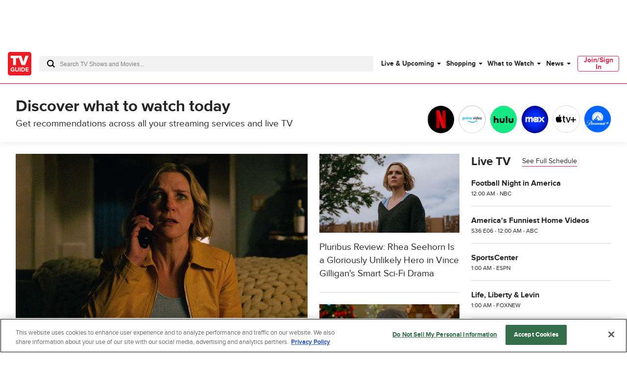

--- FILE ---
content_type: text/html; charset=utf-8
request_url: https://www.tvguide.com/?tvobjectid=308939
body_size: 183577
content:
<!doctype html>
<html data-n-head-ssr lang="en" data-n-head="%7B%22lang%22:%7B%22ssr%22:%22en%22%7D%7D">
  <head >
    <!-- running tag = 'tvguide.prod2.48d7ad' -->
    <meta data-n-head="ssr" charset="utf-8"><meta data-n-head="ssr" name="viewport" content="width=device-width, initial-scale=1"><meta data-n-head="ssr" data-hid="fb:app_id" property="fb:app_id" content="63084645929"><meta data-n-head="ssr" data-hid="google-site-verification" name="google-site-verification" content="Od29UEFliEmsUY2XH0kfXxkTNucL0cv_rc0J_RPWXU4"><meta data-n-head="ssr" data-hid="og:site_name" property="og:site_name" content="TVGuide.com"><meta data-n-head="ssr" data-hid="twitter:card" name="twitter:card" content="summary_large_image"><meta data-n-head="ssr" data-hid="twitter:site" name="twitter:site" content="@TVGuide"><meta data-n-head="ssr" data-hid="sentry-trace" name="sentry-trace" content="be74ebdd5b724023a75c8aa3227de422-b674766712dbe908-0"><meta data-n-head="ssr" data-hid="sentry-baggage" name="baggage" content="sentry-environment=production,sentry-release=tvguide.prod2.48d7ad,sentry-public_key=c63977c6760a4d46831c12a050d56c22,sentry-trace_id=be74ebdd5b724023a75c8aa3227de422,sentry-transaction=GET%20%2F,sentry-sampled=false"><script type="application/javascript" charset="UTF-8">window.$neutronWindowPromises = {};</script><script type="application/javascript" charset="UTF-8">
        !function(t,e){"object"==typeof exports&&"undefined"!=typeof module?module.exports=e():"function"==typeof define&&define.amd?define(e):(t=t||self).uuidv4=e()}(this,(function(){"use strict";var t="undefined"!=typeof crypto&&crypto.getRandomValues&&crypto.getRandomValues.bind(crypto)||"undefined"!=typeof msCrypto&&"function"==typeof msCrypto.getRandomValues&&msCrypto.getRandomValues.bind(msCrypto),e=new Uint8Array(16);function n(){if(!t)throw new Error("crypto.getRandomValues() not supported. See https://github.com/uuidjs/uuid#getrandomvalues-not-supported");return t(e)}for(var o=[],r=0;r<256;++r)o.push((r+256).toString(16).substr(1));return function(t,e,r){"string"==typeof t&&(e="binary"===t?new Uint8Array(16):null,t=null);var u=(t=t||{}).random||(t.rng||n)();if(u[6]=15&u[6]|64,u[8]=63&u[8]|128,e){for(var i=r||0,d=0;d<16;++d)e[i+d]=u[d];return e}return function(t,e){var n=e||0,r=o;return(r[t[n+0]]+r[t[n+1]]+r[t[n+2]]+r[t[n+3]]+"-"+r[t[n+4]]+r[t[n+5]]+"-"+r[t[n+6]]+r[t[n+7]]+"-"+r[t[n+8]]+r[t[n+9]]+"-"+r[t[n+10]]+r[t[n+11]]+r[t[n+12]]+r[t[n+13]]+r[t[n+14]]+r[t[n+15]]).toLowerCase()}(u)}}));
        window.chsn_ad_id = window.uuidv4();
      </script><script type="application/javascript">window.BidBarrel = window.BidBarrel || {}; window.BidBarrel.queue = window.BidBarrel.queue || [];</script><script type="application/javascript" async charset="UTF-8" data-domain-script="ffc22311-f4da-4e03-a1ad-32aecd522c5b" src="https://cdn.cookielaw.org/scripttemplates/otSDKStub.js"></script><script type="application/javascript">/* Generated by IdentityEngine - commit:7b3c5db */
(()=>{"use strict";const n=()=>window.fandomCmp&&window.fandomCmp.ready&&!window.fandomCmp.blocking;(()=>{var e;const o="[Consent Queue]",a=n=>!Array.isArray(n)&&"queue"in n,c=(n,e)=>{(n=>{var e;return void 0===n||!0===(null===(e=window.fandomCmp.consents)||void 0===e?void 0:e[n])})(e)&&n(window.fandomCmp.consents)},d=()=>{const n=a(window.consentCallbackQueue)?window.consentCallbackQueue.queue:window.consentCallbackQueue;for(console.debug(o,"flushing consent callback queue",n);n.length;){const{callback:e,category:o}=n.shift();c(e,o)}};if(null!==(e=window.consentCallbackQueue)&&void 0!==e||(window.consentCallbackQueue=[]),window.consentCallback=(e,d,l)=>{if(!n())return console.debug(o,"not ready, queuing callback",e,l),void(a(window.consentCallbackQueue)?window.consentCallbackQueue.push(e,d,l):window.consentCallbackQueue.push({name:e,callback:d,category:l}));c(d,l)},n())d();else{const e=()=>{n()&&(d(),window.removeEventListener("fandomConsentUpdate",e))};window.addEventListener("fandomConsentUpdate",e)}})()})();</script><meta data-n-head="ssr" property="twitter:image" content="https://www.tvguide.com/a/www/img/share_logo.png" data-hid="twitter:image"><meta data-n-head="ssr" property="og:image" content="https://www.tvguide.com/a/www/img/share_logo.png" data-hid="og:image"><meta data-n-head="ssr" name="nuxtstatus" content="loaded" data-hid="nuxtstatus"><meta data-n-head="ssr" property="og:image:height" content="850" data-hid="og:image:height"><meta data-n-head="ssr" property="og:image:width" content="850" data-hid="og:image:width"><meta data-n-head="ssr" name="adtags" content="cid=homepage-neutron%2Cfront-door-global&amp;collection=&amp;edition=&amp;pid=homepage+neutron&amp;section=&amp;tag=&amp;topic=coming-soon&amp;type=content_feature&amp;pageType=front_door&amp;ptype=front_door&amp;celebrity=&amp;feat=&amp;movie=&amp;network=&amp;show=&amp;pname=home" data-hid="adtags"><meta data-n-head="ssr" name="apple-itunes-app" content="app-id=333647776, affiliate-data=at=11l9QE, app-argument=https://www.tvguide.com/" data-hid="apple-itunes-app"><meta data-n-head="ssr" name="description" content="Find local TV listings, watch full episodes of your favorite TV Shows and read the latest breaking news on TV shows, celebrities and movies." data-hid="description"><meta data-n-head="ssr" property="og:description" content="Find local TV listings, watch full episodes of your favorite TV Shows and read the latest breaking news on TV shows, celebrities and movies." data-hid="og:description"><meta data-n-head="ssr" property="og:title" content="TV Guide, TV Listings, Streaming Services, Entertainment News and Celebrity News" data-hid="og:title"><meta data-n-head="ssr" property="og:url" content="https://www.tvguide.com/" data-hid="og:url"><meta data-n-head="ssr" name="twitter:description" content="Find local TV listings, watch full episodes of your favorite TV Shows and read the latest breaking news on TV shows, celebrities and movies." data-hid="twitter:description"><meta data-n-head="ssr" name="twitter:title" content="TV Guide, TV Listings, Streaming Services, Entertainment News and Celebrity News" data-hid="twitter:title"><meta data-n-head="ssr" name="twitter:url" content="https://www.tvguide.com/" data-hid="twitter:url"><title>TV Guide, TV Listings, Streaming Services, Entertainment News and Celebrity News - TV Guide</title><link data-n-head="ssr" rel="icon" type="image/x-icon" href="/favicon.ico"><link data-n-head="ssr" data-hid="alternate-icon" rel="alternate icon" type="image/png" href="https://www.tvguide.com/a/www/img/favicon_32.png"><link data-n-head="ssr" data-hid="apple-touch-icon" rel="apple-touch-icon" type="image/png" href="https://www.tvguide.com/a/www/img/apple-touch-icon-precomposed.png"><link data-n-head="ssr" data-hid="icon" rel="icon" type="image/svg+xml" href="https://www.tvguide.com/a/www/img/favicon.svg"><link data-n-head="ssr" rel="canonical" href="https://www.tvguide.com/" data-hid="canonical"><script data-n-head="ssr" class="optanon-category-C0002" type="text/plain" charset="UTF-8" data-hid="gtm"><!-- Google Tag Manager -->
        (function(w,d,s,l,i){w[l]=w[l]||[];w[l].push({'gtm.start':
        new Date().getTime(),event:'gtm.js'});var f=d.getElementsByTagName(s)[0],
        j=d.createElement(s),dl=l!='dataLayer'?'&l='+l:'';j.async=true;j.src=
        'https://www.googletagmanager.com/gtm.js?id='+i+dl;f.parentNode.insertBefore(j,f);
        })(window,document,'script','dataLayer','GTM-PWVTCD9');
        <!-- End Google Tag Manager --></script><script data-n-head="ssr"></script><script data-n-head="ssr" type="application/ld+json" data-hid="ld+json:org">[{"@context":"https://schema.org/","@type":"Organization","url":"https://www.tvguide.com/","logo":{"@type":"ImageObject","url":"https://www.tvguide.com/a/www/img/amp-logo.png","width":"310","height":"310"},"sameAs":["https://www.facebook.com/TVGuide","https://www.twitter.com/TVGuide","https://instagram.com/tvguide","https://www.pinterest.com/tvguide"]},{"@context":"https://schema.org/","@type":"WebSite","url":"https://www.tvguide.com/","potentialAction":{"@type":"SearchAction","target":"https://www.tvguide.com/s/{search_term_string}/","query-input":"required name=search_term_string"}}]</script><script data-n-head="ssr" type="application/javascript" src="https://static.wikia.nocookie.net/silversurfer/video/prod/standalone-dist/standAlone_RV_VideoPlayer.js" async data-hid="wikiaVideoPlayer"></script><link rel="modulepreload" href="https://www.tvguide.com/a/neutron/e18c2b4.modern.js" as="script"><link rel="modulepreload" href="https://www.tvguide.com/a/neutron/836a9bd.modern.js" as="script"><link rel="modulepreload" href="https://www.tvguide.com/a/neutron/bb43265.modern.js" as="script"><link rel="preload" href="https://www.tvguide.com/a/neutron/css/41faf2f.css" as="style"><link rel="modulepreload" href="https://www.tvguide.com/a/neutron/34d02a2.modern.js" as="script"><link rel="preload" href="https://www.tvguide.com/a/neutron/css/6351c10.css" as="style"><link rel="modulepreload" href="https://www.tvguide.com/a/neutron/3fa16a7.modern.js" as="script"><link rel="preload" href="https://www.tvguide.com/a/neutron/css/9ce26d9.css" as="style"><link rel="modulepreload" href="https://www.tvguide.com/a/neutron/215f929.modern.js" as="script"><link rel="stylesheet" href="https://www.tvguide.com/a/neutron/css/41faf2f.css"><link rel="stylesheet" href="https://www.tvguide.com/a/neutron/css/6351c10.css"><link rel="stylesheet" href="https://www.tvguide.com/a/neutron/css/9ce26d9.css">
  </head>
  <body >
    <!-- Google Tag Manager (noscript) -->
    <noscript><iframe src="https://www.googletagmanager.com/ns.html?id=GTM-PWVTCD9" height="0" width="0" style="display:none;visibility:hidden"></iframe></noscript>
    <!-- End Google Tag Manager (noscript) -->
    <div data-server-rendered="true" id="__nuxt"><!----><div id="__layout"><div class="c-layoutDefault"><!----> <svg class="c-globalSvgs"><symbol id="android" viewBox="0 0 24 24"><path d="M15.9591 0.697571L15.1162 2.66445C16.832 3.5964 17.999 5.41526 17.999 7.5011C17.999 7.77708 17.775 8.00108 17.499 8.00108H7.49974C7.22376 8.00108 6.99976 7.77708 6.99976 7.5011C6.99976 5.41526 8.16667 3.5964 9.88354 2.66445L9.0406 0.697571C8.93157 0.444558 9.04857 0.150578 9.30256 0.0416011C9.55356 -0.0693912 9.85054 0.0496162 9.95853 0.304599L10.8034 2.27246C11.3384 2.09847 11.9084 2.0015 12.5003 2.0015C13.0923 2.0015 13.6622 2.09847 14.1972 2.27246L15.0401 0.304599C15.1481 0.0496162 15.4451 -0.0684069 15.6961 0.0416011C15.9501 0.150625 16.0681 0.443573 15.9591 0.697571ZM9.9995 5.50122C9.9995 5.7772 10.2235 6.0012 10.4995 6.0012C10.7755 6.0012 10.9995 5.7772 10.9995 5.50122C10.9995 5.22524 10.7755 5.00124 10.4995 5.00124C10.2235 5.00124 9.9995 5.22524 9.9995 5.50122ZM13.9993 5.50122C13.9993 5.7772 14.2233 6.0012 14.4992 6.0012C14.7752 6.0012 14.9992 5.7772 14.9992 5.50122C14.9992 5.22524 14.7752 5.00124 14.4992 5.00124C14.2233 5.00124 13.9993 5.22524 13.9993 5.50122ZM7.49969 9.00073H17.499C17.775 9.00073 17.999 9.22375 17.999 9.50071V17.5002C17.999 18.7081 17.139 19.7181 15.9991 19.95V22.4998C15.9991 23.3268 15.3261 23.9997 14.4992 23.9997C13.6722 23.9997 12.9993 23.3268 12.9993 22.4998V20H11.9994V22.4998C11.9994 23.3268 11.3264 23.9997 10.4995 23.9997C9.67252 23.9997 8.99959 23.3268 8.99959 22.4998V19.95C7.85967 19.717 6.99971 18.7081 6.99971 17.5002V9.50071C6.99971 9.22473 7.22371 9.00073 7.49969 9.00073ZM20.4988 9.00073C19.6719 9.00073 18.9989 9.67367 18.9989 10.5006V15.5003C18.9989 16.3273 19.6719 17.0002 20.4988 17.0002C21.3258 17.0002 21.9987 16.3273 21.9987 15.5003V10.5006C21.9987 9.67372 21.3258 9.00073 20.4988 9.00073ZM3 10.5006C3 9.67367 3.67294 9.00073 4.4999 9.00073C5.32685 9.00073 5.99979 9.67372 5.99979 10.5006V15.5003C5.99979 16.3273 5.32685 17.0002 4.4999 17.0002C3.67294 17.0002 3 16.3273 3 15.5003V10.5006Z"></path></symbol> <symbol id="apple-tv-plus" viewBox="0 0 100 40"><path d="M31.51,16.12a8.19,8.19,0,0,0,1.86-5.8,8,8,0,0,0-5.32,2.77,7.68,7.68,0,0,0-1.9,5.57,6.66,6.66,0,0,0,5.36-2.54m1.73,2.93c-3-.17-5.46,1.69-6.88,1.69s-3.58-1.6-5.91-1.56A8.72,8.72,0,0,0,13,23.73c-3.18,5.51-.85,13.71,2.24,18.19,1.51,2.13,3.31,4.67,5.7,4.59S24.11,45,26.85,45s3.53,1.48,5.9,1.43,4-2.14,5.51-4.45a19.62,19.62,0,0,0,2.48-5.13,8.07,8.07,0,0,1-4.81-7.34,8.28,8.28,0,0,1,3.88-6.9A8.5,8.5,0,0,0,33.24,19m18.91-4.27v6.05H57v4H52.15V39.12c0,2.13,1,3.22,3.08,3.22A14.23,14.23,0,0,0,57,42.21v4a17.05,17.05,0,0,1-2.86.21c-5,0-6.92-1.94-6.92-6.81V24.91H43.39v-4h3.68V14.78ZM73.86,46.23H68.57L59.67,20.9H65l6.24,20.35h.13L77.57,20.9h5.17Z" transform="translate(-11.52 -10.32)"></path> <polygon points="95.75 20.91 85.42 20.91 85.42 10.59 80.77 10.59 80.77 20.91 70.45 20.91 70.45 25.56 80.77 25.56 80.77 35.89 85.42 35.89 85.42 25.56 95.75 25.56 95.75 20.91"></polygon></symbol> <symbol id="arrow-back" viewBox="0 0 24 24" fill="white"><path d="M16 4L8 12L16 20" stroke="black" stroke-width="2" stroke-linecap="round"></path></symbol> <symbol id="avatar" viewBox="0 0 200 200"><rect fill="#efefef" width="200" height="200"></rect><path fill="#bdbdbd" d="M167,199.87H32.76q-1-8.77-2-17.64c-.22-1.95-.42-3.9-.66-5.85A42.19,42.19,0,0,1,32.45,156c.67-1.76,2.15-3.23,3.25-4.88.3.1.75.38.89.28,4.45-3.66,9.75-5.13,15.25-6.55a48.58,48.58,0,0,0,23.42-13.9c.92-1,2.64-1.82,1.26-3.65-.06-18.16,0-18.16-8.09-33.51-.3-.58-.57-1.35-1.06-1.63-4.88-2.73-4.88-8-6.38-12.4A4.07,4.07,0,0,1,62.24,76c2.08-1.1,1.56-2.48,1.46-4.15-.45-7.24-1.16-14.5-1-21.74.16-8.67,2.84-16.59,9.86-22.33,1-.19,2.26,0,2.92-.61,6-5.29,13.1-8.13,20.83-9.56,2.07-.38,4.32-.87,6.31-.44,10.85,2.32,20.63,6.68,27.62,15.86.37.46,1.34.45,2,.66a24.32,24.32,0,0,1,4.88,15.2c.06,7-.54,14.09-.83,21.12-.07,1.81,0,3.62,0,5.42-.47,2.35,2.06,2.54,2.84,4a36.83,36.83,0,0,1-1.06,5.3c-.69,2-1.29,4.45-2.77,5.65-6.51,5.28-8.07,13.25-11.37,20.2-1.24,2.6-.53,6.14-.63,9.25-.08,2.47,0,5,0,7.42-1.47,1.78.29,2.59,1.15,3.62,4.28,5.11,10.11,8.1,15.76,11.31,3.58,1.13,7.1,2.48,10.74,3.35,4.7,1.12,9,2.71,12.45,6.3.33.34,1.13.21,1.69.31,5.31,7.52,5.48,16,4.54,24.65C168.78,184.51,167.88,192.2,167,199.87Z"></path><path fill="#b1b1b1" d="M132.27,33.72c-.69-.21-1.67-.2-2-.67-7-9.17-16.77-13.53-27.63-15.85-2-.43-4.23.06-6.3.44-7.73,1.43-14.83,4.27-20.83,9.56-.64.57-2,.42-2.92.6C77.24,23.15,83,20.11,89,17.67a29.22,29.22,0,0,1,20.93-.39A46.29,46.29,0,0,1,127,27.17C129,29.08,130.53,31.52,132.27,33.72Z"></path><path fill="#b2b2b2" d="M76.57,127.31c1.38,1.83-.35,2.67-1.26,3.65a48.63,48.63,0,0,1-23.42,13.9c-5.46,1.42-10.8,2.93-15.26,6.54-.13.11-.58-.17-.88-.27,3.21-4.13,7.64-5.85,12.6-7C59.51,141.52,69.27,136.48,76.57,127.31Z"></path><path fill="#b1b1b1" d="M165.08,152.2c-.56-.1-1.36,0-1.68-.31-3.43-3.59-7.76-5.18-12.46-6.3-3.63-.87-7.15-2.22-10.74-3.36l1.07-1c4.08,1.11,8.17,2.19,12.25,3.35C158.18,145.83,162.28,148,165.08,152.2Z"></path><path fill="#b4b4b4" d="M141.28,141.16l-1.07,1c-5.65-3.2-11.48-6.19-15.76-11.3-.86-1-2.62-1.84-1.15-3.62,3.54,5.08,8.61,8.3,13.82,11.36Z"></path><path fill="#b1b1b1" d="M139.14,79.45c-.78-1.45-3.31-1.65-2.84-4C138.6,75.82,139.33,77.32,139.14,79.45Z"></path></symbol> <symbol id="carat" viewBox="0 0 4 8"><path fill-rule="evenodd" clip-rule="evenodd" d="M0 8L4 3.95939L0.0804124 0L0 8Z"></path></symbol> <symbol id="close" viewBox="0 0 28 28"><polygon points="28,1.9 26.1,0 14,12.1 1.9,0 0,1.9 12.1,14 0,26.1 1.9,28 14,15.9 26.1,28 28,26.1 15.9,14"></polygon></symbol> <symbol id="arrowNavigation" viewBox="0 0 12 21"><g stroke="none" stroke-width="1" fill="none" fill-rule="evenodd"><path id="next-arrow" d="M-5.88468462,4.30628135 L-5.88468462,3.33793528 L8.61614419,3.33793528 L8.61614419,5.27462742 L-3.95902124,5.27462742 L-3.95902124,17.8776664 L-5.88468462,17.8776664 L-5.88468462,4.30628135 Z" fill="#000" transform="translate(1.365730, 10.607801) rotate(-225.000000) translate(-1.365730, -10.607801) "></path></g></symbol> <symbol id="cnet" viewBox="0 0 67 48"><path fill-rule="evenodd" clip-rule="evenodd" d="M19.3711 0H16.3711V48H19.3711V0ZM4.11172 17.4843C4.14876 14.4547 9.48203 14.3452 9.48203 17.3383L9.51907 19.9299H13.5931V17.5208C13.8524 9.49041 -0.11045 9.49041 0.000659638 17.3383V31.1725C-0.11045 39.0204 13.8894 39.2029 13.6301 31.1725V28.2889H9.48203V31.3915C9.48203 34.3847 4.1858 34.4577 4.11172 31.3915V17.4843ZM29.8891 12.3012C28.0373 13.3233 27.3336 14.3453 27.3336 14.3453V12.1187H21.5188V15.1119L23.7781 15.1484V33.5088H21.8522V36.502H27.8891V17.083C27.9262 14.1628 32.815 14.0898 32.815 16.937V36.502H39.5557V33.5088H36.9261V17.1195C36.778 14.9309 36.0753 12.9611 34.2265 12.157C34.5364 12.2905 32.2495 11.029 29.8891 12.3012ZM57.815 31.0998C57.9628 33.2849 58.6637 35.252 60.506 36.0585C60.2195 35.9347 61.4617 36.5381 62.7039 36.5021H66.6668V33.5089C66.6668 33.5089 65.0001 33.4724 64.1113 33.5089C63.0002 33.5089 62.0372 32.9979 61.9631 31.4283V15.185V15.1485H65.9261V12.1918H61.9631V12.1553V5.84048H57.815V31.0998ZM50.3336 31.355V28.2889H54.4817V31.1725C54.741 39.2029 40.7411 39.0204 40.8522 31.1725V17.3383C40.7411 9.49041 54.7039 9.49041 54.4447 17.5208V24.1642C54.4447 24.5657 54.1113 24.8942 53.7039 24.8942H44.9633V31.355C45.0003 34.4212 50.3336 34.3482 50.3336 31.355ZM50.3336 17.3383C50.3336 14.3087 45.0374 14.3087 44.9633 17.3018H45.0003V21.8645H50.3336V17.3383Z" fill="black"></path></symbol> <symbol id="comments" viewBox="0 0 21.5 24"><path d="M18.2 0h-15C1.5 0 0 1.5 0 3.3v11c0 1.8 1.5 3.3 3.3 3.3h1.9l.7 5.4.1 1 .7-.8 4.9-5.7h6.6c1.8 0 3.3-1.5 3.3-3.3v-11C21.5 1.5 20 0 18.2 0zm2.4 14.2c0 1.3-1 2.3-2.3 2.3h-7l-.3.2-4.3 5.1-.6-4.8-.1-.4H3.3c-1.3 0-2.3-1-2.3-2.3v-11C1 2 2 1 3.3 1h15c1.3 0 2.3 1 2.3 2.3v10.9z"></path></symbol> <symbol id="copy" viewBox="0 0 16 8"><path d="M3.6,5.9C2.6,5.9,1.7,5,1.7,4c0-1,0.8-1.9,1.9-1.9l3.4,0c0.4,0,0.7,0.1,1,0.3c0.8,0.5,1.1,1.5,0.7,2.3l1.8,0 C10.9,2.9,9.8,1.1,8,0.5C7.7,0.5,7.3,0.4,7,0.4l-3.4,0C1.6,0.4,0,2,0,4c0,2,1.6,3.6,3.6,3.6h2.3c-0.5-0.5-1-1.1-1.3-1.7H3.6z"></path> <path d="M12.4,0.4h-2.3c0.5,0.5,1,1.1,1.3,1.7h1c1,0,1.9,0.8,1.9,1.9c0,1-0.8,1.9-1.9,1.9H9C8,5.9,7.1,5,7.1,4c0-0.2,0-0.5,0.1-0.7 l-1.8,0c0,0.2-0.1,0.5-0.1,0.7c0,0.6,0.2,1.3,0.5,1.9C6.4,6.6,7.1,7.2,8,7.5c0.3,0.1,0.7,0.1,1,0.1l3.4,0C14.4,7.6,16,6,16,4 C16,2,14.4,0.4,12.4,0.4z"></path></symbol> <symbol id="email" viewBox="0 0 24 24"><g fill="none" fill-rule="evenodd"><path d="M0 0h24v24H0z"></path><path d="M20.242 4H3.758A1.76 1.76 0 002 5.758v11.719a1.76 1.76 0 001.758 1.757h16.484A1.76 1.76 0 0022 17.477V5.757A1.76 1.76 0 0020.242 4zM20 5.172l-7.962 7.962-8.03-7.962h15.992zM3.172 17.234V5.994l5.644 5.596-5.644 5.644zm.829.829l5.647-5.648 1.979 1.962c.229.227.598.226.826-.002l1.93-1.93 5.616 5.618H4.001zm16.827-.83l-5.617-5.616L20.828 6v11.234z" fill="#000" fill-rule="nonzero"></path></g></symbol> <symbol id="facebook" viewBox="0 0 24 24"><g stroke="none" stroke-width="1" fill-rule="evenodd"><g><rect x="0" y="0" width="24" height="24"></rect> <path d="M7.89845098,14.9690745 L10.4374666,14.9690745 L10.4374666,21.99953 C5.65686081,21.244767 2,17.082571 2,12.060917 C2,6.50440928 6.47716062,2 12,2 C17.5229194,2 22,6.50440928 22,12.060917 C22,17.082571 18.3431792,21.244767 13.5625134,21.99953 L13.5625134,14.9690745 L15.8925993,14.9690745 L16.3359775,12.060917 L13.5625134,12.060917 L13.5625134,10.1736095 C13.5625134,9.37798848 13.9498945,8.60245648 15.1921336,8.60245648 L16.4531718,8.60245648 L16.4531718,6.1265378 C16.4531718,6.1265378 15.3087279,5.93003743 14.2146815,5.93003743 C11.9303934,5.93003743 10.4374666,7.32283918 10.4374666,9.84434563 L10.4374666,12.060917 L7.89845098,12.060917 L7.89845098,14.9690745 Z" fill="currentcolor"></path></g></g></symbol> <symbol id="gallery" viewBox="0 0 36 22"><g fill="none" fill-rule="evenodd"><path d="M0 29h36V-7H0z"></path> <g fill="#000"><path d="M34 3H5c-1.104 0-2 .896-2 2v15c0 1.104.896 2 2 2h29c1.104 0 2-.896 2-2V5c0-1.104-.896-2-2-2m0 1c.551 0 1 .449 1 1v15c0 .551-.449 1-1 1H5c-.551 0-1-.449-1-1V5c0-.551.449-1 1-1h29"></path> <path d="M.5 20c-.276 0-.5-.224-.5-.5v-17C0 1.122 1.122 0 2.5 0h31c.276 0 .5.224.5.5s-.224.5-.5.5h-31C1.673 1 1 1.673 1 2.5v17c0 .276-.224.5-.5.5"></path> <path d="M32.5 19c-.128 0-.256-.049-.354-.146l-7.585-7.586c-.567-.567-1.555-.567-2.122 0l-4.171 4.171c-.975.975-2.561.975-3.536 0l-1.171-1.171c-.567-.567-1.555-.567-2.122 0l-4.585 4.586c-.196.195-.512.195-.708 0-.195-.196-.195-.512 0-.708l4.586-4.585c.945-.945 2.591-.945 3.536 0l1.171 1.171c.567.567 1.555.567 2.122 0l4.171-4.171c.945-.945 2.591-.945 3.536 0l7.586 7.585c.195.196.195.512 0 .708-.098.097-.226.146-.354.146M10 7c-1.104 0-2 .896-2 2s.896 2 2 2 2-.896 2-2-.896-2-2-2m0 1c.551 0 1 .449 1 1 0 .551-.449 1-1 1-.551 0-1-.449-1-1 0-.551.449-1 1-1"></path></g></g></symbol> <symbol id="flipboard" viewBox="0 0 100 100"><g shape-rendering="crispEdges"><path d="M35 35h25v25H35z" opacity=".8"></path> <path d="M35 10h50v25H35z" opacity=".9"></path> <path d="M10 10h25v80H10z"></path></g></symbol> <symbol id="galleryIcon" viewBox="0 0 19 12"><path d="M17.9444 1.63636C18.5271 1.63636 19 2.12509 19 2.72727V10.9091C19 11.5113 18.5271 12 17.9444 12H2.63889C2.05622 12 1.58333 11.5113 1.58333 10.9091V2.72727C1.58333 2.12509 2.05622 1.63636 2.63889 1.63636H17.9444ZM17.9444 2.18182H2.63889C2.34808 2.18182 2.11111 2.42673 2.11111 2.72727V10.9091C2.11111 11.2096 2.34808 11.4545 2.63889 11.4545H17.9444C18.2353 11.4545 18.4722 11.2096 18.4722 10.9091V2.72727C18.4722 2.42673 18.2353 2.18182 17.9444 2.18182ZM17.6806 0C17.8262 0 17.9444 0.122182 17.9444 0.272727C17.9444 0.423273 17.8262 0.545455 17.6806 0.545455H1.31944C0.882972 0.545455 0.527778 0.912546 0.527778 1.36364V10.6364C0.527778 10.7869 0.409555 10.9091 0.263889 10.9091C0.118222 10.9091 0 10.7869 0 10.6364V1.36364C0 0.612 0.592167 0 1.31944 0H17.6806ZM13.3359 5.76055L17.3396 9.89782C17.4425 10.0047 17.4425 10.1771 17.3396 10.284C17.2879 10.3369 17.2203 10.3636 17.1528 10.3636C17.0852 10.3636 17.0177 10.3369 16.9659 10.284L12.9628 6.14618C12.6635 5.83691 12.1421 5.83691 11.8428 6.14618L9.64144 8.42127C9.12686 8.95309 8.28981 8.95309 7.77522 8.42127L7.15719 7.78255C6.85794 7.47327 6.3365 7.47327 6.03725 7.78255L3.61739 10.284C3.51394 10.3904 3.34717 10.3904 3.24372 10.284C3.14081 10.1771 3.14081 10.0047 3.24372 9.89782L5.66411 7.39691C6.16286 6.88145 7.03158 6.88145 7.53033 7.39691L8.14836 8.03564C8.44761 8.34491 8.96906 8.34491 9.26831 8.03564L11.4697 5.76055C11.9684 5.24509 12.8371 5.24509 13.3359 5.76055ZM5.27778 3.81818C5.86044 3.81818 6.33333 4.30691 6.33333 4.90909C6.33333 5.51127 5.86044 6 5.27778 6C4.69511 6 4.22222 5.51127 4.22222 4.90909C4.22222 4.30691 4.69511 3.81818 5.27778 3.81818ZM5.27778 4.36364C4.98697 4.36364 4.75 4.60855 4.75 4.90909C4.75 5.20964 4.98697 5.45455 5.27778 5.45455C5.56858 5.45455 5.80556 5.20964 5.80556 4.90909C5.80556 4.60855 5.56858 4.36364 5.27778 4.36364Z" fill="#666666"></path></symbol> <symbol id="galleryOverlay" viewBox="0 0 70 70"><circle cx="35" cy="35" r="33"></circle> <path d="M35,2c18.2,0,33,14.8,33,33S53.2,68,35,68S2,53.2,2,35S16.8,2,35,2 M35,0C15.7,0,0,15.7,0,35s15.7,35,35,35 s35-15.7,35-35S54.3,0,35,0L35,0z" class="overlayBorder"></path> <circle cx="30.5" cy="34.2" r="1.8" class="overlayIcon"></circle> <polygon points="21.2,41.3 19.1,41.3 19.1,22.9 45.5,22.9 45.5,25 21.2,25 " class="overlayIcon"></polygon> <path d="M48.9,30v15.1h-23V30H48.9 M50.9,28h-27v19.1h27V28L50.9,28z" class="overlayIcon"></path> <polygon points="29,42.8 33.1,37.5 35.7,40 40.4,33.6 46.6,42.8 " class="overlayIcon"></polygon></symbol> <symbol id="googleplus" viewBox="0 0 32 32"><path d="M18.8,1c1.1-0.6,1.6-1,1.6-1H9.9C7.8,0,2,2.4,2,7.9c0,5.5,6,6.7,8.2,6.6C9,16,10,17.4,10.7,18.1 c0.7,0.7,0.5,0.9-0.3,0.9C9.7,19,0,19.1,0,26s12.8,7.4,17.1,3.7s3.3-8.9,0-11.2c-3.3-2.3-4.5-3.4-2.4-5.3 c2.1-1.8,3.7-3.3,3.7-6.8s-2.8-5.2-2.8-5.2S17.7,1.6,18.8,1z M17.1,25.7c0,3-2.5,4.4-6.8,4.4c-4.3,0-6.6-2.1-6.6-5.4 c0-3.2,3.1-4.8,9-4.8C14.3,21.2,17.1,22.7,17.1,25.7z M10.9,13.2c-5.2,0-7.5-12.1-1.4-12.1C14.2,0.9,17.8,13.2,10.9,13.2z M28.1,4V0.1h-2V4h-4v2h4V10h2V6.1H32V4H28.1z"></path></symbol> <symbol id="hamburgerMenu" viewBox="0 0 24 24"><path fill="black" fill-rule="evenodd" clip-rule="evenodd" d="M4 5C4 4.44772 4.44772 4 5 4H19C19.5523 4 20 4.44772 20 5C20 5.55228 19.5523 6 19 6H5C4.44772 6 4 5.55228 4 5ZM4 12C4 11.4477 4.44772 11 5 11H19C19.5523 11 20 11.4477 20 12C20 12.5523 19.5523 13 19 13H5C4.44772 13 4 12.5523 4 12ZM5 18C4.44772 18 4 18.4477 4 19C4 19.5523 4.44772 20 5 20H19C19.5523 20 20 19.5523 20 19C20 18.4477 19.5523 18 19 18H5Z"></path></symbol> <symbol id="hamburgerMenu-closed" viewBox="0 0 24 24"><path fill="black" fill-rule="evenodd" clip-rule="evenodd" d="M4.70711 18.0208C4.31658 18.4113 4.31658 19.0445 4.70711 19.435C5.09763 19.8256 5.7308 19.8256 6.12132 19.435L11.5 14.0563L17.0208 19.5772C17.4113 19.9677 18.0445 19.9677 18.435 19.5772C18.8256 19.1866 18.8256 18.5535 18.435 18.1629L12.9142 12.6421L18.8492 6.7071C19.2398 6.31658 19.2398 5.68342 18.8492 5.29289C18.4587 4.90237 17.8256 4.90237 17.435 5.29289L11.5 11.2279L5.70711 5.43503C5.31658 5.0445 4.68342 5.0445 4.29289 5.43503C3.90237 5.82555 3.90237 6.45872 4.29289 6.84924L10.0858 12.6421L4.70711 18.0208Z"></path></symbol> <symbol id="instagram" viewBox="0 0 24 24"><g stroke="none" stroke-width="1" fill="none" fill-rule="evenodd"><g><rect x="0" y="0" width="24" height="24"></rect> <path d="M12.545526,1.99893815 C12.6309642,1.99900157 12.7136555,1.999082 12.793741,1.99918063 L13.4479701,2.00059091 C14.3023632,2.00342847 14.7880104,2.00993219 15.2152737,2.02266798 L15.4094566,2.02899789 C15.6338039,2.03692085 15.8550673,2.0467652 16.1217013,2.05893154 C17.1861366,2.10747683 17.9130656,2.27654008 18.549166,2.52375796 C19.2066731,2.77926844 19.7643487,3.12120615 20.3203239,3.67713127 C20.876299,4.2331064 21.2182067,4.79078207 21.4737872,5.44836921 C21.7209651,6.08443957 21.8900183,6.81137856 21.9385336,7.87576384 C21.9820295,8.82809061 21.9958603,9.20159984 21.9983248,11.2038118 L21.9983248,12.793721 C21.9967475,14.0750891 21.9905146,14.6893912 21.9748291,15.2152537 L21.9684946,15.4094366 C21.9605656,15.6337839 21.9507124,15.8550473 21.9385336,16.1216813 C21.8900183,17.1861166 21.7209651,17.9130456 21.4737872,18.549146 C21.2182067,19.2067531 20.876299,19.7644288 20.3203239,20.3204039 C19.7643487,20.876279 19.2066731,21.2181867 18.549166,21.4737672 C17.9130656,21.7209451 17.1861366,21.8899983 16.1217013,21.9385136 C15.8550673,21.9506924 15.6338039,21.9605455 15.4094566,21.9684746 L15.2152737,21.9748091 C14.6894112,21.9904946 14.0751091,21.9967275 12.793741,21.9983048 L11.2038286,21.9983048 C9.20160782,21.9958403 8.82809061,21.9820094 7.87576384,21.9385136 C6.81137856,21.8899983 6.08443957,21.7209451 5.44836921,21.4737672 C4.79078207,21.2181867 4.2331064,20.876279 3.67714127,20.3204039 C3.12120615,19.7644288 2.77927845,19.2067531 2.52375796,18.549146 C2.27654008,17.9130456 2.10747683,17.1861166 2.05893154,16.1216813 C2.05197935,15.969319 2.04578535,15.8317716 2.04027481,15.699998 L2.03251225,15.5055379 C2.0313008,15.4734729 2.03012974,15.4414862 2.02899789,15.4094366 L2.02266798,15.2152537 C2.00993219,14.7879904 2.00342847,14.3023432 2.00059091,13.4479501 L1.99918063,12.793721 C1.999082,12.7136355 1.99900157,12.6309442 1.99893815,12.545506 L1.99893815,11.4520362 C1.99900157,11.3665946 1.999082,11.2839002 1.99918063,11.2038118 L2.00059091,10.5495608 C2.00539294,9.10362265 2.02069449,8.71381139 2.05893154,7.87576384 C2.10747683,6.81137856 2.27654008,6.08443957 2.52375796,5.44836921 C2.77927845,4.79078207 3.12120615,4.2331064 3.67714127,3.67713127 C4.2331064,3.12120615 4.79078207,2.77926844 5.44836921,2.52375796 C6.08443957,2.27654008 6.81137856,2.10747683 7.87576384,2.05893154 C8.71381139,2.02069449 9.10362883,2.00539294 10.5495745,2.00059091 L11.2038286,1.99918063 C11.2839174,1.999082 11.3666121,1.99900157 11.4520541,1.99893815 Z M12.8058819,3.80096604 L11.1916878,3.80096604 C9.24924167,3.80328545 8.8951894,3.81609838 7.95788971,3.85885851 C6.98290259,3.90332252 6.4534058,4.06622383 6.1010348,4.20317697 C5.63426777,4.38458412 5.30114283,4.60127237 4.95123261,4.95122261 C4.60128238,5.30114283 4.38458412,5.63425776 4.20317697,6.1010348 C4.06623384,6.4534058 3.90332252,6.98290259 3.85885851,7.95788971 C3.81609838,8.8951894 3.80328545,9.24924167 3.80096604,11.1916738 L3.80096604,12.8058619 C3.80328545,14.7482252 3.81609838,15.1022824 3.85885851,16.0395554 C3.90332252,17.0145626 4.06623384,17.5441294 4.20317697,17.8964404 C4.38458412,18.3631874 4.60132239,18.6963923 4.95123261,19.0463026 C5.30114283,19.3962128 5.63426777,19.612881 6.1010348,19.7943382 C6.4534058,19.9312813 6.98290259,20.0941326 7.95788971,20.1386466 C8.85603299,20.1796336 9.21854926,20.1931098 10.9569266,20.1962031 L13.0406377,20.1962031 C14.7789582,20.1931098 15.1415259,20.1796336 16.0395754,20.1386466 C17.0145826,20.0941326 17.5440493,19.9312813 17.8964604,19.7943382 C18.3632074,19.612881 18.6963123,19.3962128 19.0462225,19.0463026 C19.3962328,18.6963923 19.612901,18.3631874 19.7943582,17.8964404 C19.9313013,17.5441294 20.0941526,17.0145626 20.1386667,16.0395554 C20.1796536,15.1413355 20.1931298,14.7787425 20.1962231,13.040542 L20.1962231,10.9569855 C20.1931298,9.21872473 20.1796536,8.85613525 20.1386667,7.95788971 C20.0941526,6.98290259 19.9313013,6.4534058 19.7943582,6.1010348 C19.612901,5.63425776 19.3962328,5.30114283 19.0462225,4.95122261 C18.6963123,4.60127237 18.3632074,4.38458412 17.8964604,4.20317697 C17.5440493,4.06622383 17.0145826,3.90332252 16.0395754,3.85885851 C15.1023024,3.81609838 14.7482452,3.80328545 12.8058819,3.80096604 Z M11.9956526,6.86840258 C14.8307526,6.86840258 17.1291526,9.16674258 17.1291526,12.0019526 C17.1291526,14.8370526 14.8307526,17.1354526 11.9956526,17.1354526 C9.16043258,17.1354526 6.86209258,14.8370526 6.86209258,12.0019526 C6.86209258,9.16674258 9.16043258,6.86840258 11.9956526,6.86840258 Z M11.9956526,8.66963258 C10.1552526,8.66963258 8.66332258,10.1615526 8.66332258,12.0019526 C8.66332258,13.8422526 10.1552526,15.3341526 11.9956526,15.3341526 C13.8359526,15.3341526 15.3278526,13.8422526 15.3278526,12.0019526 C15.3278526,10.1615526 13.8359526,8.66963258 11.9956526,8.66963258 Z M17.3319526,5.46594258 C17.9944526,5.46594258 18.5315526,6.00305258 18.5315526,6.66559258 C18.5315526,7.32813258 17.9944526,7.86519258 17.3319526,7.86519258 C16.6694526,7.86519258 16.1323526,7.32813258 16.1323526,6.66559258 C16.1323526,6.00305258 16.6694526,5.46594258 17.3319526,5.46594258 Z" fill="#0A0B09"></path></g></g></symbol> <symbol id="ios" viewBox="0 0 24 24"><path d="M6.54545 0C2.93702 0 0 2.93702 0 6.54545V17.4545C0 21.063 2.93702 24 6.54545 24H17.4545C21.063 24 24 21.063 24 17.4545V6.54545C24 2.93702 21.063 0 17.4545 0H6.54545ZM6.54545 1.09091H17.4545C20.4734 1.09091 22.9091 3.52662 22.9091 6.54545V17.4545C22.9091 20.4734 20.4734 22.9091 17.4545 22.9091H6.54545C3.52662 22.9091 1.09091 20.4734 1.09091 17.4545V6.54545C1.09091 3.52662 3.52662 1.09091 6.54545 1.09091ZM4.69922 8.21804C4.31576 8.21804 4.03338 8.4914 4.03338 8.85085C4.03338 9.2054 4.31576 9.47834 4.69922 9.47834C5.08267 9.47834 5.36612 9.2054 5.36612 8.85085C5.36612 8.4914 5.08267 8.21804 4.69922 8.21804ZM10.3839 8.52912C8.39897 8.52912 7.1527 9.91923 7.1527 12.1534C7.1527 14.3827 8.37497 15.782 10.3839 15.782C12.3879 15.782 13.6055 14.3778 13.6055 12.1534C13.6055 9.92414 12.3781 8.52966 10.3839 8.52912ZM17.4364 8.52912C15.9266 8.52912 14.919 9.34878 14.919 10.581C14.919 11.5971 15.4895 12.202 16.7408 12.4943L17.6325 12.7106C18.5483 12.926 18.9513 13.2421 18.9513 13.7695C18.9513 14.3832 18.3185 14.8285 17.4556 14.8285C16.531 14.8285 15.8885 14.4118 15.7969 13.7557H14.7315C14.8084 14.9928 15.8387 15.783 17.3725 15.783C19.0122 15.783 20.038 14.9543 20.038 13.631C20.038 12.5909 19.4534 12.0152 18.0341 11.6847L17.2724 11.4972C16.3713 11.2861 16.0067 11.0032 16.0067 10.5096C16.0067 9.88613 16.5728 9.4794 17.4215 9.4794C18.2272 9.4794 18.7823 9.87621 18.8832 10.5139H19.9283C19.8661 9.34876 18.841 8.52912 17.4364 8.52912ZM10.3839 9.53054C11.6979 9.53054 12.5082 10.5476 12.5082 12.1534C12.5082 13.7494 11.6973 14.7805 10.3839 14.7805C9.05624 14.7805 8.25107 13.75 8.25107 12.1534C8.25107 10.5476 9.0797 9.53109 10.3839 9.53054ZM4.18679 10.3945V15.6147H5.21271V10.3945H4.18679Z"></path></symbol> <symbol id="linkedin" viewBox="0 0 31.9 32"><path d="M24,8c-5.1,0.1-7.7,3.8-8,4V8h-6v24h6V18c0-0.5,1.3-4.6,6-4c2.5,0.2,3.9,3.5,4,4v14l6,0V15.4 C31.7,13,30.5,8.1,24,8z M0,32h6V8H0V32z M3,0C1.3,0,0,1.3,0,3s1.3,3,3,3c1.7,0,3-1.3,3-3S4.7,0,3,0z"></path></symbol> <symbol id="mac" viewBox="0 0 24 24"><path d="M16.5474 0C16.7021 1.40677 16.1353 2.81875 15.2989 3.83253C14.4624 4.84457 13.0852 5.63577 11.7393 5.52969C11.5585 4.15075 12.2349 2.71616 13.0122 1.81715C13.8799 0.801632 15.3388 0.0486891 16.5474 0ZM20.8926 8.19374C20.6335 8.35506 18.2908 9.81311 18.3211 12.7514C18.353 16.2565 21.2889 17.5009 21.5266 17.6016C21.5351 17.6052 21.5402 17.6074 21.5415 17.6081C21.5394 17.6138 21.5352 17.6272 21.5287 17.6476C21.442 17.9194 20.9545 19.4479 19.8774 21.0216C18.8775 22.4822 17.8429 23.9377 16.2066 23.969C15.4219 23.9834 14.8972 23.7561 14.3516 23.5196C13.7801 23.272 13.1857 23.0143 12.2454 23.0143C11.2601 23.0143 10.6382 23.2796 10.039 23.5352C9.52038 23.7564 9.01887 23.9703 8.31372 23.9986C6.73654 24.0559 5.53322 22.4196 4.52466 20.9624C2.46233 17.9802 0.888628 12.541 3.00487 8.86841C4.05516 7.04604 5.93143 5.89142 7.96942 5.86012C8.8476 5.84435 9.6984 6.1822 10.443 6.47787C11.0121 6.70385 11.5191 6.90519 11.9289 6.90519C12.2978 6.90519 12.7919 6.71039 13.3678 6.48339C14.2739 6.12619 15.3822 5.68925 16.5231 5.80621C17.3073 5.83751 19.5018 6.12095 20.912 8.18154C20.9083 8.18402 20.9017 8.18808 20.8926 8.19374Z"></path></symbol> <symbol id="mag" viewBox="0 0 16 16"><path d="M15.9,14.3l-3.5-3.5c0.7-1.1,1.1-2.4,1.1-3.8c0-3.8-3-6.9-6.7-6.9C3,0,0,3.1,0,6.9s3,6.9,6.7,6.9 c1.6,0,3-0.5,4.1-1.5l3.5,3.5c0.1,0.1,0.2,0.1,0.3,0.1c0,0,0,0,0,0c0.1,0,0.3-0.1,0.3-0.2l0.8-0.9C16,14.8,16,14.5,15.9,14.3z M6.7,11.6c-2.6,0-4.6-2.1-4.6-4.7s2.1-4.7,4.6-4.7c2.6,0,4.6,2.1,4.6,4.7S9.3,11.6,6.7,11.6z"></path></symbol> <symbol id="more" viewBox="0 0 32 7.3"><circle cx="3.7" cy="3.7" r="3.7"></circle> <circle cx="16" cy="3.7" r="3.7"></circle> <circle cx="28.3" cy="3.7" r="3.7"></circle></symbol> <symbol id="paramount-plus" viewBox="0 0 56 56"><switch><g><rect width="56" height="56" style="fill: #0064FF;"></rect> <path d="M25.4,27.9c-0.1,0-0.3-0.3,0-0.9l0.8-1.5c0,0,0-0.1-0.1-0.1l-0.7,0.6c-0.3,0.4-0.7,0.9-0.9,1.4l-0.8,1.3     c0,0,0,0,0.1,0c0,0,0,0,0,0.1V29L23,30.1c-0.2,0.3,0.1,0.5,0.2,0.4c1.1-1.8,1.8-1.6,1.8-1.6l0.4-0.9C25.4,28,25.4,28,25.4,27.9     C25.4,28,25.4,28,25.4,27.9L25.4,27.9z M28,13c-2.2,0-4.3,0.6-6.2,1.7c-1.8,1.1-3.3,2.7-4.3,4.6c-1,1.9-1.4,4-1.2,6.1     c0.2,2.1,1,4.1,2.2,5.8c0.4-0.2,0.7-0.4,1-0.8l2.2-2.7c0-0.1,0.1-0.1,0.2-0.1l0.3-0.1l3.6-4.5l0.5-0.4l1.1-1.5     c0,0,0.1-0.1,0.1-0.1l0.5-0.3c0.1,0,0.1-0.1,0.2-0.1c0.1,0,0.1,0,0.2,0.1l0.6,0.4c0.3,0.2,0.5,0.5,0.7,0.8l2.3,3.9     c0,0.1,0.1,0.1,0.2,0.2c0.5,0.2,1,0.5,1.3,0.9c0.3,0.3,1.5,1.6,3.2,3.6c0.2,0.3,0.6,0.6,0.9,0.7c2.6-3.5,3-8.1,1-12     c-1-1.9-2.5-3.5-4.3-4.6C32.3,13.5,30.2,13,28,13z M19.3,25.1l-0.8-0.2l-0.5,0.6v-0.8l-0.8-0.2l0.8-0.2v-0.8l0.5,0.6l0.8-0.3     l-0.5,0.6L19.3,25.1z M19.1,27.7l-0.2,0.7l-0.2-0.8h-0.8l0.7-0.5l-0.2-0.7l0.7,0.5l0.7-0.5l-0.3,0.7l0.7,0.5L19.1,27.7z      M19.3,21.7l0.3,0.7L18.9,22l-0.7,0.5l0.3-0.7l-0.7-0.5h0.8l0.2-0.7l0.2,0.7H20L19.3,21.7z M20.6,20l-0.5-0.6l-0.8,0.2l0.5-0.6     l-0.5-0.6l0.8,0.2l0.5-0.6v0.8l0.8,0.2l-0.8,0.2V20z M22.6,17.3L22.4,18l-0.2-0.7h-0.8l0.7-0.5l-0.2-0.7l0.7,0.5l0.7-0.5     l-0.2,0.7l0.7,0.5H22.6z M25.2,16l-0.5,0.6v-0.8l-0.8-0.2l0.7-0.2v-0.8l0.5,0.6l0.8-0.2l-0.5,0.6l0.5,0.6L25.2,16z M28.4,15.3     l0.2,0.7L28,15.6l-0.7,0.5l0.2-0.8l-0.7-0.5h0.8l0.3-0.7l0.2,0.7h0.8L28.4,15.3z M31.3,15.9v0.8L30.8,16L30,16.3l0.5-0.6L30,15     l0.8,0.2l0.5-0.6v0.8l0.8,0.2L31.3,15.9z M36.6,23.8l0.8,0.2l0.5-0.6v0.8l0.8,0.2l-0.8,0.2v0.8l-0.5-0.6L36.6,25l0.5-0.6     L36.6,23.8z M33.6,18l-0.2-0.7h-0.8l0.7-0.5L33,16.1l0.7,0.5l0.7-0.5L34,16.8l0.7,0.5h-0.8L33.6,18z M35.4,20v-0.8L34.6,19     l0.8-0.2V18l0.5,0.6l0.8-0.2l-0.5,0.6l0.5,0.6l-0.8-0.2L35.4,20z M36.8,21.2l0.2-0.7l0.2,0.7h0.8l-0.7,0.5l0.2,0.7L37,22     l-0.7,0.5l0.3-0.7L36,21.3L36.8,21.2z M37.3,27.6L37,28.4l-0.2-0.7H36l0.7-0.5l-0.2-0.7l0.7,0.5l0.7-0.5l-0.2,0.7l0.7,0.5     L37.3,27.6z M32.3,31.1c0.1-0.1,0.1-0.2,0.1-0.4c0-0.1,0-0.2-0.1-0.4L31.7,29c-0.1-0.2,0.1-0.3,0.2-0.2c0.5,0.5,0.9,1,1.2,1.6     l0.5,0.8c0.4,0,1.6,0,2.7,0c-0.1-0.1-0.2-0.2-0.3-0.3c-1.9-2.3-3.1-3.6-3.1-3.6c-0.2-0.3-0.5-0.5-0.9-0.6l-0.1-0.1V27l0,0l0,0     h-0.1L29,22.3c-0.1-0.2-0.3-0.4-0.5-0.6l-0.3-0.2l-1.3,3c0.1,0,0.1,0,0.2,0.1c0.1,0,0.1,0.1,0.1,0.2V25L26,27.7h1.1     c0.4,0,0.9,0.1,1.3,0.2l0.3,0.1c-0.4,0.8-0.7,1.7-0.9,2.7c0,0.2,0,0.3,0.1,0.5h2.1l-0.1-0.6C30.7,30.9,31.5,31,32.3,31.1     L32.3,31.1z M16.3,34c0-1.8-2-2.7-4.4-2.7c-2.6,0-4.9,1.1-5.8,2.8c-0.2,0.5-0.4,1-0.4,1.5c0,0.4,0.1,0.9,0.4,1.2     c0.2,0.3,0.5,0.5,0.9,0.7c0.3,0.1,0.7,0.2,1.1,0.2c1.2,0,2.1-0.7,2.1-1.7c0,0,0-0.1,0-0.1c0,0,0-0.1-0.1-0.1L10,35.6H9.9     c-0.3,0-0.4,0.2-0.4,0.3c0,0.2,0,0.4-0.1,0.6c-0.1,0.2-0.2,0.4-0.3,0.5c-0.3,0.3-0.7,0.5-1.1,0.5c-1.1,0-1.5-0.9-1.5-1.8     c0.1-1.8,1.3-3.3,3-3.7c0.7-0.3,1.5-0.4,2.2-0.4c1.8,0,3.2,0.6,3.2,2.4c0,0.7-0.3,1.4-0.8,1.9c-0.5,0.5-1.2,0.8-1.9,0.9l0.1-0.2     c0.3-1.1,0.7-2.1,1.3-3.1c0.1-0.1,0.1-0.2,0.2-0.2l-0.1-0.1l-0.4,0.2c-2.9,2.2-3,8.4-6.8,8.4H6.1c-0.2,0-0.3-0.1-0.5-0.1     c-0.2-0.1-0.3-0.2-0.4-0.3C5,41.2,4.9,41,4.9,40.9c-0.1-0.2-0.1-0.3-0.1-0.5c0-0.2,0-0.3,0-0.5c0,0,0-0.1,0-0.1     c0,0,0-0.1-0.1-0.1l-0.1-0.1c0,0-0.1,0-0.2,0l0,0c-0.3,0-0.5,0.3-0.5,0.7c0,1.1,0.8,1.7,2.1,1.8h0.4c3,0,4.8-2.2,5.6-4.9     c0.4,0,0.8-0.1,1.2-0.2C14.7,36.5,16.3,35.6,16.3,34z M44.9,34.7h-1.1l-0.2,0.5l-0.4,0.9h-0.5l-0.2,0.3H43l-0.6,1.3     c-0.4,0.9-1.1,1.8-1.5,1.8c-0.1,0-0.1,0-0.1-0.1c0-0.1,0.1-0.3,0.1-0.4c0.1-0.3,0.3-0.7,0.5-1c0.3-0.4,0.5-0.9,0.6-1.5     c0-0.1,0-0.2,0-0.2c0-0.1-0.1-0.2-0.2-0.2c-0.1-0.1-0.1-0.1-0.2-0.1c-0.1,0-0.2,0-0.2,0c-0.3,0-0.5,0.1-0.7,0.2     c-0.2,0.1-0.4,0.3-0.6,0.5l0.3-0.6h-1l-0.8,1.8c-0.3,0.7-1,1.7-1.4,1.7c-0.1,0-0.1,0-0.1-0.1c0-0.1,0-0.1,0.1-0.2     c0-0.1,0.5-1.2,0.5-1.2l0.9-2h-1.1l-0.9,2c-0.3,0.6-0.9,1.6-1.3,1.6c0,0-0.1,0-0.1,0c0,0,0-0.1,0-0.1l0,0v-0.1     c0-0.1,0.1-0.3,0.1-0.4l0.5-1l0.9-2h-1.2l-0.2,0.5c-0.1,0.2-0.2,0.3-0.3,0.4c-0.2,0.1-0.3,0.2-0.5,0.2c-0.1,0-0.1,0-0.2,0     c-0.1,0-0.1-0.1-0.2-0.1c0-0.1,0-0.3-0.1-0.4c-0.1-0.3-0.3-0.5-0.6-0.5c-0.1,0-0.3-0.1-0.4-0.1c-0.4,0-0.8,0.1-1.1,0.3     c-0.3,0.2-0.6,0.5-0.8,0.8c-0.3,0.4-0.5,0.9-0.7,1.4c-0.4,0.6-0.8,1.1-1.1,1.1c-0.1,0-0.1,0-0.1-0.1c0,0,0,0,0,0     c0-0.1,0.1-0.3,0.1-0.4l0.7-1.4c0.2-0.3,0.3-0.6,0.4-1c0-0.1,0-0.1,0-0.2c0-0.1-0.1-0.1-0.1-0.2c-0.1,0-0.1-0.1-0.2-0.1     c-0.1,0-0.1,0-0.2,0c-0.3,0-0.6,0.1-0.8,0.2c-0.3,0.1-0.5,0.3-0.7,0.5c0-0.1,0-0.2,0-0.2c0-0.1,0-0.1,0-0.2     c0-0.1-0.1-0.1-0.1-0.2c0-0.1-0.1-0.1-0.2-0.1c-0.1,0-0.1,0-0.2,0c-0.3,0-0.5,0.1-0.7,0.2c-0.2,0.1-0.4,0.3-0.6,0.5l0.3-0.7h-1     L24.8,38c-0.4,0.8-1,1.7-1.4,1.7c-0.1,0-0.1,0-0.1-0.1c0,0,0,0,0,0c0.1-0.3,0.1-0.5,0.3-0.7l1.1-2.4c0.1-0.2-0.4-0.3-1.1-0.3     c-0.7,0-1.4,0.3-1.9,0.8c-0.2,0.2-0.5,0.4-0.8,0.4h-0.1l0,0l0,0l0,0c0-0.2,0.4-0.5,0.4-0.9c0-0.2-0.1-0.2-0.3-0.2     c-0.5,0.1-0.9,0.3-1.2,0.7l0.3-0.7h-1L18.2,38c-0.4,0.8-1,1.7-1.4,1.7c-0.1,0-0.1,0-0.1-0.2c0.1-0.3,0.1-0.5,0.3-0.8l1.1-2.5     c0.1-0.2-0.4-0.3-1.1-0.3c-0.5,0-0.9,0.2-1.4,0.4c-0.4,0.2-0.8,0.5-1.1,0.9c-0.5,0.6-0.8,1.3-0.9,2.1c0,0.1,0,0.2,0,0.3     c0,0.1,0.1,0.2,0.2,0.3c0.1,0.1,0.2,0.1,0.3,0.2c0.1,0,0.2,0,0.3,0c0.3,0,0.5-0.1,0.8-0.2c0.2-0.1,0.4-0.3,0.6-0.5     c0,0.1,0,0.1,0,0.2c0,0.3,0.1,0.6,0.6,0.6c0.3,0,0.5-0.1,0.7-0.3c0.2-0.1,0.4-0.3,0.6-0.5l-0.3,0.7h1l1-2.2     c0.3-0.7,0.7-1.1,0.8-1.1l0,0l0,0c0,0-0.2,0.3-0.2,0.5s0.1,0.3,0.4,0.3c0.2,0,0.5-0.1,0.7-0.2c-0.5,0.6-0.8,1.3-0.9,2     c0,0.1,0,0.2,0,0.3c0,0.1,0.1,0.2,0.2,0.3c0.1,0.1,0.2,0.1,0.3,0.2c0.1,0,0.2,0,0.3,0c0.3,0,0.5-0.2,0.8-0.3     c0.2-0.1,0.4-0.3,0.6-0.6v0.2c0,0.1,0,0.2,0,0.2c0,0.1,0.1,0.1,0.1,0.2c0.1,0.1,0.1,0.1,0.2,0.1c0.1,0,0.2,0,0.2,0     c0.4,0,0.8-0.3,1.2-0.8L23.6,40h1.1l1-2.1c0.4-0.9,1-1.4,1.3-1.4H27h0l0,0l0,0c0,0.1,0,0.2-0.1,0.3l-1.4,3.1h1.1l1-2.2     c0.5-0.9,0.9-1.4,1.3-1.4c0.1,0,0.1,0,0.1,0.2c0,0.1,0,0.2-0.1,0.3L28.1,39C28,39.2,28,39.4,28,39.6c0,0.1,0,0.2,0,0.2     c0,0.1,0.1,0.1,0.1,0.2c0.1,0.1,0.1,0.1,0.2,0.1c0.1,0,0.2,0,0.3,0c0.6,0,1.1-0.5,1.6-1.1v0.2c0,0.3,0.1,0.6,0.4,0.8     c0.1,0.1,0.2,0.2,0.4,0.2c0.1,0,0.3,0,0.4,0c1-0.1,1.9-0.7,2.2-1.7c0.2-0.3,0.3-0.7,0.4-1.1c0.1,0.1,0.2,0.1,0.3,0.1     c0.2,0,0.3,0,0.5-0.1l-0.2,0.3c-0.2,0.4-0.4,0.8-0.6,1.2c-0.1,0.2-0.2,0.4-0.2,0.7c0,0.1,0,0.2,0,0.3c0,0.1,0.1,0.2,0.1,0.2     c0.1,0.1,0.1,0.1,0.2,0.1c0.1,0,0.2,0,0.3,0c0.3,0,0.6-0.2,0.8-0.3c0.2-0.2,0.5-0.4,0.6-0.6l0,0c0,0.1,0,0.2,0,0.3     c0,0.3,0.1,0.6,0.5,0.6c0.2,0,0.5-0.1,0.7-0.2c0.2-0.1,0.4-0.3,0.5-0.5l-0.3,0.7h1.1l0.8-1.9c0.5-1,0.9-1.7,1.4-1.7h0l0,0l0,0     c0,0,0,0,0,0.1l0,0c-0.1,0.4-0.3,0.8-0.5,1.2c-0.2,0.4-0.4,0.8-0.5,1c-0.1,0.2-0.2,0.5-0.2,0.7c0,0.1,0,0.2,0,0.2     c0,0.1,0.1,0.1,0.1,0.2c0.1,0.1,0.1,0.1,0.2,0.1c0.1,0,0.2,0,0.2,0c0.3-0.1,0.6-0.2,0.9-0.4c0.3-0.2,0.5-0.4,0.7-0.7     c-0.1,0.2-0.1,0.4-0.1,0.7c0,0.1,0,0.2,0,0.3c0.1,0.2,0.3,0.4,0.5,0.5c0.1,0,0.2,0.1,0.4,0c0.4,0,0.7-0.1,1-0.3     c0.4-0.3,0.7-0.7,1-1.1l-0.2-0.2c-0.2,0.3-0.5,0.6-0.8,0.9c-0.2,0.1-0.3,0.2-0.5,0.2c-0.2,0-0.4-0.1-0.4-0.4     c0.1-0.4,0.2-0.8,0.5-1.1l0.6-1.2l0.5-1.1h0.7l0.1-0.3h-0.7L44.9,34.7z M14.8,39.6c-0.1,0-0.2,0-0.2-0.2c0.1-0.8,0.5-1.5,1-2.1     c0.1-0.2,0.4-0.4,0.6-0.6c0.2-0.2,0.5-0.2,0.8-0.3l-0.7,1.5C15.8,38.9,15.2,39.6,14.8,39.6z M21.4,39.6c0,0-0.1,0-0.1,0     c0,0-0.1,0-0.1,0c0,0,0-0.1-0.1-0.1c0,0,0-0.1,0-0.1c0.1-0.8,0.5-1.5,1-2.1c0.1-0.2,0.4-0.4,0.6-0.6c0.2-0.2,0.5-0.2,0.8-0.3     l-0.7,1.5C22.4,39,21.9,39.6,21.4,39.6L21.4,39.6z M33.1,36.8c-0.2,1-0.6,1.9-1.1,2.7c-0.2,0.3-0.4,0.4-0.6,0.4s-0.3-0.2-0.3-0.5     c0.2-0.9,0.6-1.8,1.1-2.5c0.3-0.4,0.5-0.5,0.7-0.5S33.1,36.6,33.1,36.8z M49.6,36.1l1-2.2h-1.2l-1,2.2H46L45.6,37H48l-1,2.1h1.2     l1-2.2h2.4l0.4-0.9L49.6,36.1z" style="fill: #FFFFFF;"></path></g></switch></symbol> <symbol id="pause" viewBox="0 0 26.6 32"><g><polygon points="16,32 26.5,32 26.5,8.8 26.5,0 16,0"></polygon> <rect x="0.1" y="0" width="10.6" height="32"></rect></g></symbol> <symbol id="phone" viewBox="0 0 17 16"><path d="M15.5813 12.3435L12.3426 10.1836C11.9316 9.91174 11.3806 10.0012 11.0768 10.3892L10.1334 11.6022C10.0122 11.762 9.79177 11.8084 9.61637 11.711L9.43692 11.612C8.84203 11.2878 8.10183 10.8841 6.61048 9.39221C5.11913 7.90033 4.71463 7.15957 4.39037 6.56578L4.29197 6.38632C4.1932 6.21096 4.23869 5.98963 4.39862 5.86742L5.61078 4.92431C5.99862 4.62043 6.08821 4.06966 5.81664 3.65853L3.6568 0.419844C3.37848 0.00118926 2.82008 -0.124489 2.38921 0.134523L1.03491 0.948054C0.60938 1.19822 0.297186 1.60338 0.16379 2.07862C-0.323891 3.85555 0.0429864 6.92225 4.56051 11.4403C8.15411 15.0336 10.8294 16 12.6682 16C13.0914 16.0018 13.5129 15.9467 13.9214 15.8362C14.3968 15.703 14.802 15.3908 15.052 14.9651L15.8663 13.6116C16.1257 13.1807 16.0001 12.6219 15.5813 12.3435ZM15.4069 13.338L14.5944 14.6923C14.4149 14.9996 14.1234 15.2255 13.7811 15.3227C12.1407 15.7731 9.27481 15.4 4.9378 11.063C0.600788 6.72601 0.227785 3.86036 0.678156 2.21971C0.775524 1.87698 1.00169 1.58516 1.3093 1.40536L2.6636 0.592894C2.85055 0.480402 3.09291 0.534929 3.21368 0.716603L4.38693 2.47806L5.37167 3.95501C5.4896 4.13334 5.45085 4.37235 5.28261 4.50431L4.07018 5.44743C3.7012 5.72956 3.59584 6.24005 3.82301 6.64521L3.91928 6.82013C4.26007 7.44515 4.68375 8.22268 6.23057 9.76925C7.77739 11.3158 8.55467 11.7395 9.17941 12.0803L9.35458 12.1768C9.75971 12.4039 10.2702 12.2986 10.5524 11.9296L11.4955 10.7172C11.6275 10.549 11.8664 10.5103 12.0448 10.6281L15.2832 12.788C15.465 12.9086 15.5195 13.1511 15.4069 13.338Z"></path></symbol> <symbol id="pinterest" viewBox="0 0 24 24"><g fill="none" fill-rule="evenodd"><path d="M0 0h24v24H0z"></path><path d="M11.959 2C6.459 2 2 6.459 2 11.959a9.962 9.962 0 006.328 9.279c-.09-.787-.164-2 .033-2.861.18-.779 1.164-4.95 1.164-4.95s-.295-.6-.295-1.476c0-1.385.803-2.418 1.803-2.418.852 0 1.262.64 1.262 1.401 0 .853-.54 2.132-.828 3.32-.238.992.5 1.803 1.476 1.803 1.77 0 3.13-1.868 3.13-4.557 0-2.385-1.712-4.05-4.163-4.05-2.836 0-4.5 2.124-4.5 4.32 0 .853.328 1.771.738 2.271.082.098.09.188.065.287-.074.311-.246.992-.279 1.131-.04.18-.147.221-.336.131-1.246-.582-2.024-2.393-2.024-3.86 0-3.14 2.278-6.025 6.582-6.025 3.45 0 6.14 2.459 6.14 5.754 0 3.434-2.165 6.197-5.165 6.197-1.008 0-1.959-.525-2.279-1.148l-.623 2.369c-.22.869-.827 1.95-1.237 2.615.934.287 1.918.442 2.95.442 5.5 0 9.96-4.459 9.96-9.959A9.939 9.939 0 0011.959 2z" fill="#000" fill-rule="nonzero"></path></g></symbol> <symbol id="play" viewBox="0 0 26.6 32"><path d="M0,2.6c0-2.4,1.6-3.3,3.7-2L25,13.7c2,1.3,2,3.2,0,4.5L3.7,31.4c-2,1.3-3.7,0.3-3.7-2C0,29.4,0,2.6,0,2.6z"></path></symbol> <symbol id="reddit" viewBox="0 0 32 26.7"><path d="M22.9,14.5C23,14.7,23,15,23,15.2c0,0.4-0.2,0.9-0.4,1.2c-0.3,0.3-0.6,0.6-1,0.7h0c0,0,0,0,0,0c0,0,0,0,0,0 c-0.2,0.1-0.4,0.1-0.6,0.1c-0.5,0-0.9-0.2-1.3-0.5c-0.4-0.3-0.6-0.7-0.7-1.2c0,0,0,0,0,0c0,0,0,0,0,0h0c0-0.1,0-0.2,0-0.4 c0-0.4,0.1-0.8,0.4-1.2c0.2-0.3,0.6-0.6,1-0.7c0,0,0,0,0,0c0,0,0,0,0,0c0.2-0.1,0.5-0.1,0.7-0.1c0.4,0,0.8,0.1,1.2,0.4 C22.5,13.8,22.7,14.1,22.9,14.5C22.9,14.5,22.9,14.5,22.9,14.5C22.9,14.5,22.9,14.5,22.9,14.5L22.9,14.5z M21.6,19.7 c-0.2-0.1-0.4-0.2-0.6-0.2c-0.2,0-0.3,0-0.5,0.1c-1.4,0.8-3.1,1.3-4.7,1.3c-1.2,0-2.5-0.3-3.6-0.8l0,0l0,0 c-0.2-0.1-0.4-0.2-0.6-0.4c-0.1-0.1-0.2-0.1-0.3-0.2c-0.1-0.1-0.3-0.1-0.4-0.1c-0.1,0-0.2,0-0.4,0.1c0,0,0,0,0,0 c-0.2,0.1-0.3,0.2-0.4,0.4c-0.1,0.2-0.2,0.4-0.2,0.6c0,0.2,0,0.3,0.1,0.5c0.1,0.1,0.2,0.3,0.4,0.4c1.6,1.1,3.5,1.6,5.4,1.6 c1.7,0,3.4-0.4,4.9-1.1l0,0l0,0c0.2-0.1,0.5-0.2,0.7-0.4c0.1-0.1,0.2-0.2,0.4-0.3c0.1-0.1,0.2-0.3,0.2-0.4c0-0.1,0-0.2,0-0.2 c0-0.1,0-0.3-0.1-0.4C21.9,19.9,21.8,19.8,21.6,19.7L21.6,19.7z M10.4,17.1C10.4,17.1,10.4,17.1,10.4,17.1 c0.2,0.1,0.4,0.1,0.6,0.1c0.5,0,1-0.2,1.4-0.6c0.4-0.3,0.6-0.8,0.6-1.4c0,0,0,0,0,0c0,0,0-0.1,0-0.1c0-0.6-0.3-1-0.6-1.4 c-0.4-0.3-0.9-0.6-1.4-0.6c-0.1,0-0.3,0-0.4,0c0,0,0,0,0,0h0c-0.7,0.1-1.3,0.7-1.5,1.4c0,0,0,0,0,0C9,14.8,9,15,9,15.2 c0,0.4,0.1,0.9,0.4,1.2C9.6,16.7,10,17,10.4,17.1C10.4,17.1,10.4,17.1,10.4,17.1L10.4,17.1z M32,12.1L32,12.1c0,0.1,0,0.1,0,0.2 c0,0.8-0.2,1.5-0.7,2.2c-0.4,0.6-0.9,1.1-1.5,1.4c0,0.3,0.1,0.6,0.1,0.9c0,1.7-0.6,3.3-1.6,4.6v0h0c-1.9,2.5-4.7,3.9-7.6,4.7l0,0 c-1.5,0.4-3.1,0.6-4.7,0.6c-2.4,0-4.7-0.4-6.9-1.3v0h0c-2.3-0.9-4.5-2.4-5.8-4.6c-0.7-1.2-1.1-2.5-1.1-3.9c0-0.3,0-0.6,0.1-0.9 c-0.6-0.3-1.1-0.8-1.5-1.4C0.3,13.9,0,13.2,0,12.4v0c0-1.1,0.5-2.1,1.2-2.8c0.7-0.7,1.7-1.2,2.8-1.2h0c0.1,0,0.2,0,0.3,0 c0.5,0,1.1,0.1,1.6,0.3l0,0h0C6.3,8.8,6.8,9,7.1,9.3c0.1-0.1,0.3-0.1,0.4-0.2c2.3-1.4,5-1.9,7.6-2c0-1.3,0.2-2.7,0.8-3.8 c0.5-1,1.4-1.8,2.5-2l0,0h0c0.4-0.1,0.8-0.1,1.2-0.1c1.1,0,2.2,0.3,3.2,0.7c0.5-0.7,1.1-1.2,1.9-1.5l0,0l0,0 C25.3,0.1,25.8,0,26.2,0c0.5,0,1,0.1,1.5,0.3v0c0,0,0,0,0,0c0,0,0,0,0,0C28.4,0.6,29,1,29.4,1.6C29.8,2.2,30,3,30,3.7 c0,0.1,0,0.3,0,0.4l0,0c0,0,0,0,0,0c-0.1,1-0.6,1.8-1.2,2.4c-0.7,0.6-1.6,1-2.5,1c-0.1,0-0.3,0-0.4,0c-0.9-0.1-1.8-0.5-2.4-1.2 c-0.6-0.7-1-1.5-1-2.5c0,0,0-0.1,0-0.1C21.6,3.3,20.7,3,19.8,3c-0.1,0-0.3,0-0.4,0h0c-0.7,0.1-1.3,0.5-1.6,1.1v0 c-0.5,0.9-0.6,1.9-0.6,3c2.6,0.2,5.2,0.8,7.4,2.1h0l0,0c0,0,0.1,0.1,0.2,0.1C25,9.2,25.2,9,25.4,8.9c0.7-0.5,1.5-0.7,2.3-0.7 c0.4,0,0.7,0,1.1,0.1h0l0,0c0,0,0,0,0,0c0.8,0.2,1.6,0.7,2.2,1.3C31.5,10.4,31.9,11.2,32,12.1L32,12.1L32,12.1z M24.4,3.6 c0,0,0,0.1,0,0.1v0c0,0.4,0.2,0.9,0.6,1.2c0.3,0.3,0.8,0.5,1.2,0.5h0c0,0,0.1,0,0.1,0c0.4,0,0.9-0.2,1.2-0.5 C27.8,4.6,28,4.2,28,3.8v0c0,0,0-0.1,0-0.1c0-0.5-0.2-0.9-0.6-1.2c-0.3-0.3-0.8-0.5-1.2-0.5c-0.1,0-0.3,0-0.4,0.1h0l0,0 c-0.4,0.1-0.7,0.3-1,0.6C24.6,2.9,24.4,3.2,24.4,3.6L24.4,3.6z M5.4,10.5c-0.3-0.2-0.7-0.3-1.1-0.3c-0.1,0-0.1,0-0.2,0h0l0,0 c-0.5,0-1,0.2-1.4,0.6c-0.4,0.4-0.6,0.8-0.7,1.4v0l0,0c0,0,0,0.1,0,0.1c0,0.3,0.1,0.6,0.3,0.9c0.1,0.2,0.3,0.4,0.5,0.6 C3.4,12.6,4.3,11.5,5.4,10.5L5.4,10.5z M27.8,16.9c0-1.2-0.4-2.3-1.1-3.2c-1.3-1.9-3.4-3.1-5.6-3.8l0,0c-0.4-0.1-0.8-0.2-1.3-0.3 c-1.3-0.3-2.6-0.4-3.9-0.4c-1.7,0-3.5,0.3-5.2,0.8c-2.2,0.7-4.3,1.9-5.6,3.8v0c-0.7,0.9-1.1,2.1-1.1,3.3c0,0.4,0.1,0.9,0.2,1.3 l0,0c0.2,0.9,0.7,1.8,1.3,2.5c0.6,0.7,1.4,1.3,2.2,1.8c0.2,0.1,0.4,0.2,0.5,0.3c2.3,1.3,5,1.9,7.6,1.9c0.4,0,0.9,0,1.3,0 c2.7-0.2,5.3-1,7.5-2.6v0c0.7-0.5,1.3-1.1,1.8-1.8c0.5-0.7,0.9-1.5,1-2.3v0C27.8,17.5,27.8,17.2,27.8,16.9L27.8,16.9z M29.9,12.3 c0-0.3-0.1-0.6-0.2-0.8l0,0l0,0c-0.2-0.4-0.5-0.7-0.8-0.9c-0.4-0.2-0.8-0.3-1.2-0.3c-0.4,0-0.7,0.1-1.1,0.3c1.1,0.9,2,2,2.6,3.3 c0.2-0.2,0.4-0.4,0.5-0.6C29.8,13,29.9,12.6,29.9,12.3L29.9,12.3z M29.9,12.3"></path></symbol> <symbol id="rss" viewBox="0 0 36 36"><path d="M0 14.4v7.2c8 0 14.4 6.4 14.4 14.4h7.2c0-11.9-9.7-21.6-21.6-21.6z"></path> <path d="M0 0v7.2c15.9 0 28.8 12.9 28.8 28.8H36C36 16.1 19.9 0 0 0z"></path> <circle cx="3.6" cy="32.4" r="3.6"></circle></symbol> <symbol id="share" viewBox="0 0 16 16"><path d="M14.61,6.37,8,1.57V3.79a9.94,9.94,0,0,0-6.62,9.36,9.07,9.07,0,0,0,.09,1.28A6.62,6.62,0,0,1,8,8.85v2.32Z"></path></symbol> <symbol id="sms" viewBox="0 0 72 72"><path d="M38,58 L24,72 L24,58 L9.99237268,58 C4.47373763,58 0,53.5215031 0,48.0046567 L0,15.9953433 C0,10.4750676 4.47671884, 6 9.99237268,6 L62.0076273,6 C67.5262624,6 72,10.4784969 72,15.9953433 L72,48.0046567 C72,53.5249324 67.5232812,58 62.0076273, 58 L38,58 Z M9.9,28.475 C9.9,33.075 13.825,33.575 16.825,33.925 C18.675,34.125 20.2,34.475 20.2,35.725 C20.2,37.15 19,37.7 16.875, 37.7 C15.275,37.7 14.15,37.05 13.65,35.975 C13.325,35.225 13.05,35.1 12.325,35.375 L10.5,36.025 C9.8,36.275 9.6,36.6 9.85,37.325 C10.825, 39.95 12.975,41.375 16.875,41.375 C21.475,41.375 24.3,39.075 24.3,35.65 C24.3,31.25 20.75,30.5 17.825,30.15 C15.8,29.925 14.075,29.65 14.075, 28.3 C14.075,27.1 14.975,26.575 17.025,26.575 C18.6,26.575 19.45,27.175 19.975,28.225 C20.35,28.9 20.625,29.025 21.275,28.725 L23.175, 27.9 C23.875,27.6 24.075,27.25 23.725,26.55 C22.575,24.1 20.675,22.875 17.025,22.875 C12.35,22.875 9.9,25.25 9.9,28.475 Z M43.875,23.25 L42.1, 23.25 C41.325,23.25 41.125,23.375 40.75,24.025 L36.15,32.45 L31.575,24 C31.225,23.4 30.975,23.25 30.15,23.25 L28.525,23.25 C27.775,23.25 27.5, 23.5 27.5,24.25 L27.5,40 C27.5,40.75 27.775,41 28.525,41 L30.3,41 C31.05,41 31.3,40.75 31.3,40 L31.3,34.35 C31.3,32.675 31.15,31.25 30.55,28.7 L30.775, 28.7 C31.275,30.525 31.825,32 32.625,33.35 L34.425,36.525 C34.725,37.1 34.95,37.25 35.575,37.25 L36.725,37.25 C37.35,37.25 37.575,37.05 37.85, 36.525 L39.625,33.35 C40.375,32 41.075,30.4 41.6,28.7 L41.825,28.7 C41.2,31.15 41,32.8 41,34.325 L41,40 C41,40.75 41.25,41 42,41 L43.875,41 C44.65, 41 44.9,40.75 44.9,40 L44.9,24.25 C44.9,23.5 44.65,23.25 43.875,23.25 Z M48.325,28.475 C48.325,33.075 52.25,33.575 55.25,33.925 C57.1,34.125 58.625, 34.475 58.625,35.725 C58.625,37.15 57.425,37.7 55.3,37.7 C53.7,37.7 52.575,37.05 52.075,35.975 C51.75,35.225 51.475,35.1 50.75,35.375 L48.925,36.025 C48.225, 36.275 48.025,36.6 48.275,37.325 C49.25,39.95 51.4,41.375 55.3,41.375 C59.9,41.375 62.725,39.075 62.725,35.65 C62.725,31.25 59.175,30.5 56.25, 30.15 C54.225,29.925 52.5,29.65 52.5,28.3 C52.5,27.1 53.4,26.575 55.45,26.575 C57.025,26.575 57.875,27.175 58.4,28.225 C58.775,28.9 59.05, 29.025 59.7,28.725 L61.6,27.9 C62.3,27.6 62.5,27.25 62.15,26.55 C61,24.1 59.1,22.875 55.45,22.875 C50.775,22.875 48.325,25.25 48.325,28.475 Z"></path></symbol> <symbol id="stars-full" viewBox="0 0 14 14"><polygon points="7,0 8.8,5.1 14,5.3 9.9,8.7 11.3,14 7,11 2.7,14 4.1,8.7 0,5.3 5.2,5.1"></polygon></symbol> <symbol id="stars-half" viewBox="0 0 14 14"><polygon points="7.1,0 7.1,11 2.7,14 4.1,8.7 0,5.3 5.2,5.1"></polygon></symbol> <symbol id="stumble" viewBox="0 0 32 24"><path d="M17.8,8.6l2.1,1.5l3.3-1.5l0-1.6C23,3.3,19.9,0,16,0c-3.8,0-7,3.2-7.1,6.9v9.9c0,0.9-0.8,1.6-1.7,1.6 c-0.9,0-1.9-0.4-1.9-1.3V12H0c0,0,0,5.1,0,5.1C0,20.9,3.2,24,7.1,24c3.9,0,7.1-3.1,7.1-6.9V6.9c0-0.9,0.8-1.7,1.8-1.7 c0.9,0,1.8,0.8,1.8,1.7V8.6z M26.7,12v5.1c0,0.9-1,1.5-1.9,1.5c-0.9,0-1.7-0.7-1.7-1.6l0-5l-3.3,1.6L17.8,12v5.1 c0,3.8,3.2,6.9,7.1,6.9c3.9,0,7.1-3.1,7.1-6.9c0,0,0-5.1,0-5.1H26.7z"></path></symbol> <symbol id="tumblr" viewBox="0 0 24 24"><g fill="none" fill-rule="evenodd"><path d="M0 0h24v24H0z"></path><path d="M13.32 15.984c0 1.547.758 2.082 1.966 2.082H17V22h-3.245c-2.922 0-5.1-1.548-5.1-5.25v-5.929H6v-3.21C8.922 6.83 10.144 4.241 10.285 2h3.034v5.09h3.54v3.731h-3.54v5.163z" fill="#000"></path></g></symbol> <symbol id="twitter" viewBox="0 0 24 24"><g fill-rule="evenodd"><path d="M0 0h24v24H0z"></path><path d="M8.275 20c7.552 0 11.682-6.157 11.682-11.493 0-.176 0-.352-.009-.52A8.337 8.337 0 0022 5.893a8.44 8.44 0 01-2.358.637 4.05 4.05 0 001.805-2.237 8.398 8.398 0 01-2.606.98A4.117 4.117 0 0015.844 4C13.58 4 11.74 5.81 11.74 8.038c0 .318.034.628.111.921a11.711 11.711 0 01-8.463-4.222 4.002 4.002 0 00-.554 2.027c0 1.4.724 2.64 1.831 3.36a4.084 4.084 0 01-1.856-.503v.05c0 1.96 1.413 3.586 3.295 3.963a4.153 4.153 0 01-1.856.066c.52 1.609 2.035 2.773 3.831 2.807A8.34 8.34 0 012 18.174 11.574 11.574 0 008.275 20z" fill-rule="nonzero"></path></g></symbol> <symbol id="videoIcon" viewBox="0 0 14 16"><path fill-rule="evenodd" clip-rule="evenodd" d="M1.43996 0.135134C0.803637 -0.244871 0 0.221801 0 0.971144V8.00057V15.03C0 15.7793 0.803637 16.2447 1.43996 15.8647L13.2422 8.83525C13.8717 8.46191 13.8717 7.53923 13.2422 7.16456L1.43996 0.135134Z" fill="#666666"></path></symbol> <symbol id="website" viewBox="0 0 16 16"><path d="M13.6556 2.34442C10.53 -0.781222 5.4705 -0.781722 2.34443 2.34442C-0.781242 5.47005 -0.78171 10.5295 2.34443 13.6556C5.47 16.7812 10.5295 16.7817 13.6556 13.6556C16.7812 10.53 16.7817 5.47052 13.6556 2.34442ZM13.3213 12.5155C12.9476 12.1813 12.5479 11.8856 12.1265 11.6307C12.405 10.6687 12.57 9.61012 12.609 8.5097H14.9605C14.8542 9.99296 14.2843 11.3844 13.3213 12.5155ZM1.03949 8.5097H3.39098C3.42998 9.61012 3.59497 10.6687 3.87346 11.6307C3.45212 11.8856 3.05238 12.1813 2.67869 12.5155C1.71572 11.3844 1.14584 9.99296 1.03949 8.5097ZM2.67872 3.48455C3.05241 3.81871 3.45215 4.11444 3.87349 4.3693C3.595 5.33129 3.43001 6.3899 3.39101 7.49031H1.03949C1.14584 6.00708 1.71572 4.61569 2.67872 3.48455ZM7.49032 4.47465C6.65906 4.4152 5.85756 4.21046 5.11451 3.8727C5.54666 2.75989 6.34332 1.4252 7.49032 1.09444V4.47465ZM7.49032 5.49594V7.49034H4.4108C4.44609 6.55948 4.57798 5.66561 4.79733 4.84775C5.64174 5.21689 6.54987 5.43733 7.49032 5.49594ZM7.49032 8.5097V10.5041C6.54987 10.5627 5.64174 10.7832 4.79733 11.1523C4.57798 10.3344 4.44609 9.44057 4.4108 8.5097H7.49032ZM7.49032 11.5254V14.9056C6.34338 14.5748 5.54672 13.2403 5.11451 12.1273C5.85756 11.7896 6.65906 11.5848 7.49032 11.5254ZM8.50968 11.5254C9.34094 11.5848 10.1424 11.7896 10.8855 12.1273C10.4533 13.2402 9.65668 14.5748 8.50968 14.9056V11.5254ZM8.50968 10.5041V8.5097H11.5892C11.5539 9.44057 11.422 10.3344 11.2027 11.1523C10.3583 10.7832 9.45013 10.5627 8.50968 10.5041ZM8.50968 7.49034V5.49594C9.45013 5.43733 10.3583 5.21689 11.2027 4.84775C11.422 5.66561 11.5539 6.55948 11.5892 7.49034H8.50968ZM8.50968 4.47465V1.09447C9.65668 1.42523 10.4533 2.75992 10.8855 3.87273C10.1424 4.21046 9.34094 4.4152 8.50968 4.47465ZM10.7991 1.60333C11.4515 1.88904 12.0602 2.27644 12.6058 2.75711C12.3461 2.98611 12.0721 3.19375 11.7859 3.37945C11.5317 2.75021 11.2071 2.13871 10.7991 1.60333ZM4.21409 3.37945C3.92792 3.19375 3.65389 2.98611 3.39413 2.75711C3.93978 2.27644 4.54847 1.88904 5.20091 1.60333C4.79287 2.13877 4.46823 2.75027 4.21409 3.37945ZM4.21412 12.6206C4.46823 13.2498 4.79293 13.8613 5.20094 14.3967C4.5485 14.111 3.93981 13.7236 3.39417 13.2429C3.65389 13.0139 3.92795 12.8063 4.21412 12.6206ZM11.7859 12.6206C12.0721 12.8063 12.3461 13.0139 12.6058 13.2429C12.0602 13.7236 11.4515 14.111 10.7991 14.3967C11.2071 13.8614 11.5317 13.2498 11.7859 12.6206ZM12.609 7.49034C12.57 6.38993 12.405 5.33129 12.1265 4.36933C12.5479 4.11447 12.9476 3.81874 13.3213 3.48458C14.2843 4.61569 14.8542 6.00708 14.9605 7.49034H12.609Z"></path></symbol> <symbol id="windows" viewBox="0 0 24 24"><path d="M12 11.5V2.5L24 1V11.5H12ZM0 11.5V4L10.5 2.6875V11.5H0ZM12 13V22L24 23.5V13H12ZM0 20.5V13H10.5V21.8125L0 20.5Z"></path></symbol> <symbol id="yahoo" viewBox="-133 141 30.3 20"><path d="M-107.7,146.7c0,0,1.2-0.7,2.1-0.7s2.1,0,2.1,0l0.8-1.9h-12.9l0.1,1.4l0.8,0.4l3.3,0.1c0,0,0.2,0.7-0.3,1.1 c-0.6,0.4-5.4,4.7-5.4,4.7l-6.2-7.5c0,0,0.1-0.2,1-0.2c0.9,0,3.5,0,3.5,0V141H-133v3.1c0,0,1.8,0,2.7,0c0.9,0,1.9,1,2.8,1.8 c0.9,0.9,7.1,7.4,7.1,7.4v5.4c0,0-0.5,0.8-2.2,0.8c-1.8,0-2.5,0.1-2.5,0.1v1.4h14.1v-1c0,0-0.4-0.6-0.8-0.6h-3.4 c-0.4,0-0.5-0.5-0.5-1.1c0-0.6,0-4.7,0-4.7L-107.7,146.7z"></path></symbol> <symbol id="youtube" viewBox="0 0 24 24"><g fill="none" fill-rule="evenodd"><path d="M0 0h24v24H0z"></path><path d="M21.575 7.175c-.225-.85-.9-1.55-1.775-1.775C18.25 5 12 5 12 5s-6.25 0-7.825.425c-.85.225-1.55.9-1.775 1.775C2 8.75 2 12 2 12s0 3.25.425 4.825c.225.85.9 1.55 1.775 1.775 1.55.4 7.8.4 7.8.4s6.25 0 7.825-.425c.85-.225 1.55-.9 1.775-1.775.4-1.55.4-4.8.4-4.8s0-3.25-.425-4.825zM10 15V9l5.2 3-5.2 3z" fill="#000" fill-rule="nonzero"></path></g></symbol> <symbol id="rightArrow" viewBox="70 -1 140 140" fill="none"><path d="M14.567 26.1014L23.2178 17.4506L14.567 8.79975" stroke-width="2" stroke-linecap="round"></path></symbol> <symbol id="leftArrow" viewBox="63 -9 150 150" fill="none"><path d="M10.3342 1.79974L1.68336 10.4506L10.3342 19.1014" stroke-width="2" stroke-linecap="round"></path></symbol> <symbol id="stars-half" viewBox="0 0 14 14"><polygon points="7.1,0 7.1,11 2.7,14 4.1,8.7 0,5.3 5.2,5.1"></polygon></symbol> <symbol id="search" viewBox="0 0 16 16"><path fill-rule="evenodd" clip-rule="evenodd" d="M6.71687 11.5313C4.11032 11.5313 2.10529 9.42603 2.10529 6.81948C2.10529 4.21294 4.21058 2.10765 6.71687 2.10765C9.32342 2.10765 11.3285 4.21294 11.3285 6.81948C11.3285 9.42603 9.32342 11.5313 6.71687 11.5313ZM15.94 14.38L12.4312 10.8362C13.133 9.72245 13.534 8.40619 13.534 6.98868C13.534 3.14116 10.5264 0.00238281 6.81712 0.00238281C3.00756 -0.0988679 0 3.03991 0 6.88743C0 10.735 3.00756 13.8737 6.71687 13.8737C8.3209 13.8737 9.72443 13.3675 10.8272 12.355L14.336 15.8987C14.4363 16 14.5365 16 14.6368 16C14.737 16 14.9375 15.8987 14.9375 15.7975L15.7395 14.8862C16.0403 14.8862 16.0403 14.5825 15.94 14.38Z" fill="black"></path></symbol> <symbol id="menu" viewBox="0 0 16 16"><path fill-rule="evenodd" clip-rule="evenodd" d="M0 1C0 0.447715 0.447715 0 1 0H15C15.5523 0 16 0.447715 16 1C16 1.55228 15.5523 2 15 2H1C0.447715 2 0 1.55228 0 1ZM0 8C0 7.44772 0.447715 7 1 7H15C15.5523 7 16 7.44772 16 8C16 8.55229 15.5523 9 15 9H1C0.447715 9 0 8.55229 0 8ZM1 14C0.447715 14 0 14.4477 0 15C0 15.5523 0.447715 16 1 16H15C15.5523 16 16 15.5523 16 15C16 14.4477 15.5523 14 15 14H1Z" fill="black"></path></symbol> <symbol id="caretdown" viewBox="0 0 16 16"><path fill-rule="evenodd" clip-rule="evenodd" d="M0 0.333332L3.36718 3.66667L6.66667 0.400342L0 0.333332Z"></path></symbol> <symbol id="check" viewBox="0 0 24 24"><polygon fill-rule="evenodd" points="9.317 16.622 3.547 10.471 2.453 11.498 9.283 18.778 21.53 6.53 20.47 5.47"></polygon></symbol> <symbol id="location" viewBox="0 0 10 12"><path d="M4.95666 6.00004C5.64822 6.00004 6.20884 5.43942 6.20884 4.74785C6.20884 4.05629 5.64822 3.49567 4.95666 3.49567C4.26509 3.49567 3.70447 4.05629 3.70447 4.74785C3.70447 5.43942 4.26509 6.00004 4.95666 6.00004Z" fill="#262626"></path> <path fill-rule="evenodd" clip-rule="evenodd" d="M4.95658 1.56523C3.10008 1.56523 1.56523 3.10939 1.56523 5.05144C1.56523 6.40352 2.43269 7.75624 3.44374 8.84771C3.9343 9.3773 4.42739 9.81182 4.7986 10.1141C4.85429 10.1595 4.90709 10.2017 4.95657 10.2408C5.00606 10.2017 5.05887 10.1595 5.11455 10.1141C5.48576 9.81182 5.97885 9.3773 6.46941 8.84771C7.48046 7.75624 8.34792 6.40352 8.34792 5.05144C8.34792 3.10939 6.81308 1.56523 4.95658 1.56523ZM4.95658 11.2175C4.5157 11.8641 4.51551 11.864 4.51531 11.8639L4.51356 11.8627L4.5099 11.8602L4.49811 11.852L4.45734 11.8234C4.42276 11.7989 4.37371 11.7637 4.31225 11.7183C4.1894 11.6275 4.0165 11.4958 3.81019 11.3278C3.39878 10.9928 2.84838 10.5083 2.29545 9.91139C1.21953 8.74987 0 7.01955 0 5.05144C0 2.27828 2.20265 0 4.95658 0C7.71051 0 9.91315 2.27828 9.91315 5.05144C9.91315 7.01955 8.69363 8.74987 7.6177 9.91139C7.06477 10.5083 6.51437 10.9928 6.10296 11.3278C5.89666 11.4958 5.72376 11.6275 5.60091 11.7183C5.53944 11.7637 5.49039 11.7989 5.45582 11.8234L5.41504 11.852L5.40325 11.8602L5.39959 11.8627L5.39833 11.8635C5.39813 11.8637 5.39745 11.8641 4.95658 11.2175ZM4.95658 11.2175L5.39745 11.8641C5.1315 12.0455 4.78126 12.0452 4.51531 11.8639L4.95658 11.2175Z" fill="#262626"></path></symbol> <symbol id="cardLoader" viewBox="0 0 64 64"><rect width="64" height="4"></rect><rect y="48" width="32" height="4"></rect><rect y="56" width="32" height="4"></rect><rect y="8" width="64" height="36"></rect> <clipPath id="cardClip" clipPathUnits="objectBoundingBox" transform="scale(0.015625 0.015625)"><rect width="64" height="4"></rect><rect y="48" width="32" height="4"></rect><rect y="56" width="32" height="4"></rect><rect y="8" width="64" height="36"></rect></clipPath></symbol> <symbol id="cardLoaderOneRow" viewBox="0 0 64 30"><rect width="64" height="4"></rect><rect y="6" width="64" height="4"></rect><rect y="12" width="64" height="4"></rect><rect y="20" width="32" height="2"></rect><rect y="24" width="32" height="2"></rect> <clipPath id="cardClipRow" clipPathUnits="objectBoundingBox" transform="scale(0.015625 0.03333333333)"><rect width="64" height="4"></rect><rect y="6" width="64" height="4"></rect><rect y="12" width="64" height="4"></rect><rect y="20" width="32" height="2"></rect><rect y="24" width="32" height="2"></rect></clipPath></symbol></svg> <svg class="c-globalSvgs c-siteSvgs"><svg id="logo" preserveAspectRatio="xMidYMin meet" viewBox="0 0 60 60"><g fill="none" fill-rule="evenodd"><rect width="55" height="50" x="2" y="4" fill="#FFFFFF"></rect><path fill="#EC1C24" d="M44.1642083,33.5814583 L35.1162917,33.5814583 L26.9854583,11.478125 L26.9854583,16.0464583 L20.644625,16.0464583 L20.644625,33.5814583 L13.4492083,33.5814583 L13.4492083,16.0464583 L7.07295833,16.0464583 L7.07295833,9.760625 L34.510875,9.760625 L39.6404583,25.795625 L44.7700417,9.760625 L52.927125,9.760625 L44.1642083,33.5814583 Z M52.927125,41.4972917 L47.7287917,41.4972917 L47.7287917,43.7185417 L52.8167083,43.7185417 L52.8167083,45.6872917 L47.7287917,45.6872917 L47.7287917,48.0660417 L52.927125,48.0660417 L52.927125,50.0347917 L45.492125,50.0347917 L45.492125,39.528125 L52.927125,39.528125 L52.927125,41.4972917 Z M38.5017083,50.0347917 L34.3592083,50.0347917 L34.3592083,39.528125 L38.5017083,39.528125 C41.7942083,39.528125 44.0779583,41.623125 44.0779583,44.789375 C44.0779583,47.955625 41.7942083,50.0347917 38.5017083,50.0347917 Z M30.1687917,50.0347917 L32.405875,50.0347917 L32.405875,39.528125 L30.1687917,39.528125 L30.1687917,50.0347917 Z M28.2179583,45.829375 C28.2179583,48.4439583 26.6742083,50.2239583 23.4767083,50.2239583 C20.2787917,50.2239583 18.7354583,48.428125 18.7354583,45.8447917 L18.7354583,39.528125 L21.0037917,39.528125 L21.0037917,45.7660417 C21.0037917,47.2310417 21.8542083,48.239375 23.4767083,48.239375 C25.0992083,48.239375 25.9337917,47.2310417 25.9337917,45.7660417 L25.9337917,39.528125 L28.2179583,39.528125 L28.2179583,45.829375 Z M17.138375,48.2547917 C16.0675417,49.4522917 14.570875,50.2397917 12.6650417,50.2397917 C9.593375,50.2397917 7.07295833,48.0972917 7.07295833,44.789375 C7.07295833,41.4660417 9.593375,39.3552083 12.6650417,39.3552083 C14.854625,39.3552083 16.224625,40.4577083 17.0125417,41.701875 L15.1537917,42.7102083 C14.6812917,41.9697917 13.783375,41.3397917 12.6650417,41.3397917 C10.7592083,41.3397917 9.37254167,42.8047917 9.37254167,44.789375 C9.37254167,46.774375 10.7592083,48.239375 12.6650417,48.239375 C13.5942083,48.239375 14.4762917,47.829375 14.9017083,47.4360417 L14.9017083,46.175625 L12.1292083,46.175625 L12.1292083,44.2227083 L17.138375,44.2227083 L17.138375,48.2547917 Z M54.0000417,-0.000208333333 L6.00004167,-0.000208333333 C2.69170833,-0.000208333333 4.16666667e-05,2.69145833 4.16666667e-05,5.99979167 L4.16666667e-05,53.9997917 C4.16666667e-05,57.3085417 2.69170833,59.9997917 6.00004167,59.9997917 L54.0000417,59.9997917 C57.308375,59.9997917 60.0000417,57.3085417 60.0000417,53.9997917 L60.0000417,5.99979167 C60.0000417,2.69145833 57.308375,-0.000208333333 54.0000417,-0.000208333333 Z" mask="url(#b)"></path><path fill="#EC1C24" d="M38.5017917,41.4972917 L36.5959583,41.4972917 L36.5959583,48.0660417 L38.5017917,48.0660417 C40.5809583,48.0660417 41.793875,46.569375 41.793875,44.789375 C41.793875,42.930625 40.660125,41.4972917 38.5017917,41.4972917"></path></g></svg> <svg id="wtn" viewBox="0 0 943 625"><defs><polygon id="a" points="0 .682 942.935 .682 942.935 624.94 0 624.94"></polygon></defs> <g fill="none" fill-rule="evenodd"><path fill="#FFFFFF" d="M495.714,317.891 C493.138,314.696 488.074,311.489 479.36,312.695 C477.264,312.985 467.499,314.338 463.239,322.037 C461.579,325.467 461.068,329.446 460.863,330.54 C458.539,349.698 455.921,369.253 453.598,388.41 C450.752,414.039 448.205,439.271 445.758,465.197 C445.758,465.197 445.341,469.876 445.682,472.318 C446.644,479.292 451.89,486.384 466.191,484.401 C481.531,482.276 483.631,469.19 484.694,464.067 C487.129,453.422 489.007,433.617 491.613,406.243 C493.748,383.202 496.237,360.114 498.372,337.072 C498.836,332.741 499.1,329.507 498.572,325.67 C498.039,321.834 496.207,318.889 495.714,317.891"></path> <polyline fill="#FFFFFF" points="229.369 152.057 215.814 217.587 232.507 215.276 229.369 152.057" mask="url(#b)"></polyline> <path fill="#FFFFFF" d="M818.428,406.318 L786.699,410.715 L807.771,226.329 L867.088,219.175 L818.428,406.318 Z M805.569,479.223 L763.413,485.064 L772.869,440.389 L815.025,434.548 L805.569,479.223 Z M757.786,178.632 C755.982,175.724 755.252,173.018 754.778,169.578 C754.088,164.587 754.408,159.284 755.607,148.947 L785.049,145.047 C784.111,152.192 783.371,158.255 783.755,161.008 C784.775,168.407 791.24,168.215 793.648,167.88 C797.775,167.31 801.002,165.284 802.546,161.215 C803.685,158.075 804.48,151.128 803.98,147.513 C803.885,146.826 803.645,145.105 802.526,143.331 C800.593,140.793 796.037,138.267 789.741,134.578 C786.898,133.044 783.861,131.36 781.018,129.824 L775.872,126.854 C768.078,122.497 763.651,118.375 762.342,108.912 C761.128,100.136 764.25,87.254 764.625,86.15 C766.803,76.555 769.946,71.386 773.204,68.306 C777.101,64.784 784.73,61.626 796.776,59.957 C800.388,59.458 803.85,59.153 807.342,59.023 C820.778,58.566 834.202,61.793 836.415,77.794 C837.294,84.159 835.92,95.747 835.771,95.945 L807.727,99.824 C808.157,96.609 809.146,89.809 808.671,86.367 C807.618,80.027 801.717,80.491 799.998,80.729 C795.872,81.301 793.329,83.23 791.939,87.107 C790.77,90.072 790.276,96.629 790.725,99.899 C791.085,102.48 792.205,104.254 792.843,105.04 C794.332,106.939 799.064,109.442 804.77,112.684 C809.131,115.063 813.518,117.611 817.735,120.184 C819.643,121.323 821.382,122.485 823.121,123.646 C829.491,127.85 832.813,131.6 833.712,139.367 C834.118,142.289 834.107,144.747 834.078,145.802 C834.122,147.376 833.622,160.246 829.875,168.654 C828.142,172.576 825.914,175.514 822.786,178.227 C813.663,185.804 797.81,187.822 795.572,188.13 C775.442,190.917 763.372,187.325 757.786,178.632 Z M750.248,428.976 L736.451,486.498 L727.782,487.678 C725.211,461.502 722.647,435.325 719.732,409.196 C717.833,390.354 715.631,371.91 714.469,353.319 C713.248,336.861 712.326,320.008 711.455,303.5 C708.715,319.448 705.97,335.395 702.436,350.743 C698.341,369.704 693.113,388.119 688.229,406.485 L664.256,496.481 L588.242,507.016 L576.15,258.924 L634.464,250.846 L634.4,337.176 C634.383,365.124 634.756,393.376 633.355,421.518 C633.069,429.693 632.444,437.918 631.813,446.143 C634.044,434.159 636.323,422.523 638.945,410.836 L680.629,244.446 L752.135,234.539 L750.248,428.976 Z M554.356,366.63 L545.982,452.374 C545.002,460.687 544.022,468.996 541.945,477.103 C534.708,504.406 519.721,516.787 493.056,524.393 C488.918,525.32 479.999,527.623 468.837,529.169 C463.955,529.847 435.066,534.207 414.492,524.261 C405.003,519.892 391.06,509.03 387.626,484.272 C385.936,472.066 387.104,454.845 387.21,453.052 L396.687,354.717 C399.627,329.786 402.027,316.304 407.297,305.623 C416.329,288.732 434.168,273.824 473.919,268.313 C477.059,267.879 509.833,263.337 530.402,273.281 C539.944,278.002 545.096,284.395 547.32,287.64 C550.342,291.487 554.291,299.468 555.935,311.325 C558.059,326.667 555.465,351.549 554.356,366.63 Z M346.068,541.197 L288.535,549.168 L270.009,479.591 C266.376,466.233 262.75,452.876 259.469,439.47 C256.242,426.413 253.009,413.354 250.08,399.901 L241.108,555.741 L185.664,563.425 L208.392,309.365 L266.277,301.343 C274.809,332.145 283.342,362.948 291.223,394.197 C295.976,413.086 300.776,432.326 305.225,451.609 C305.547,433.441 305.923,415.618 306.991,397.7 C307.765,380.177 309.626,362.86 310.747,345.29 C311.961,328.419 313.182,311.545 314.044,294.723 L368.795,287.136 L346.068,541.197 Z M208.205,143.589 L255.524,137.041 L263.558,259.727 L234.65,263.727 L233.496,236.358 L210.953,239.475 L204.368,267.919 L172.882,272.275 L208.205,143.589 Z M117.924,279.66 C116.655,266.684 115.386,253.707 113.942,240.757 C113.003,231.416 111.913,222.273 111.339,213.06 C110.734,204.902 110.28,196.548 109.85,188.367 C108.491,196.271 107.127,204.175 105.373,211.782 C103.345,221.182 100.747,230.307 98.324,239.41 L86.438,284.016 L48.757,289.23 L42.786,166.259 L71.694,162.259 L71.654,205.049 C71.64,218.904 71.824,232.908 71.125,246.857 C70.985,250.909 70.67,254.986 70.36,259.063 C71.464,253.122 72.599,247.354 73.898,241.564 L94.577,159.092 L130.02,154.188 L137.224,248.056 C137.664,242.383 138.259,236.515 139.043,230.794 C139.627,226.156 140.387,221.492 141.122,216.655 L153.077,150.998 L182.495,146.926 L154.746,274.563 L117.924,279.66 Z M263.518,135.922 L335.438,125.97 L333.524,147.628 L313.225,150.436 L303.902,254.132 L274.31,258.228 L283.627,154.533 L261.435,157.603 L263.518,135.922 Z M371.31,118.892 C372.515,118.727 387.658,116.632 397.096,120.234 C401.902,122.025 408.812,126.329 410.676,138.52 C411.08,141.445 410.945,144.27 410.835,147.265 L409.291,162.736 L381.073,166.641 L382.367,151.907 C382.297,151.39 382.552,149.427 382.287,147.535 C381.118,140.331 373.864,141.16 372.145,141.398 C364.746,142.422 363.966,146.913 363.337,149.981 L357.676,214.242 C357.266,217.629 357.241,218.686 357.476,220.408 C357.526,220.752 357.786,222.643 358.445,223.605 C360.204,226.168 364.306,226.653 366.884,226.295 C370.816,225.576 373.309,223.3 374.198,222.126 C376.546,218.821 377.526,208.164 378.265,197.015 L408.203,192.871 L406.524,211.164 C405.884,216.688 405.2,221.869 403.436,226.847 C397.496,242.223 382.717,245.671 368.263,247.672 C357.081,249.221 343.816,249.653 334.764,241.262 C332.71,239.091 329.213,235.366 328.258,228.484 C327.734,224.699 327.904,219.591 328.678,211.242 L333.285,158.35 C334.554,148.53 335.683,137.676 343.062,130.166 C351.846,121.41 369.932,119.085 371.31,118.892 Z M427.727,113.177 L457.32,109.082 L452.798,160.034 L472.928,157.248 L477.45,106.297 L507.047,102.202 L495.81,227.555 L466.218,231.649 L471.014,178.907 L450.885,181.692 L446.083,234.434 L416.491,238.531 L427.727,113.177 Z M544.373,97.016 L616.293,87.064 L614.38,108.722 L594.081,111.531 L584.757,215.226 L555.165,219.323 L564.483,115.627 L542.29,118.698 L544.373,97.016 Z M651.747,82.15 L647.225,133.101 L667.355,130.316 L671.876,79.365 L701.473,75.271 L690.237,200.622 L660.645,204.717 L665.441,151.974 L645.311,154.76 L640.51,207.502 L610.917,211.599 L622.154,86.247 L651.747,82.15 Z M719.19,72.803 L748.613,68.733 L737.376,194.085 L707.954,198.157 L719.19,72.803 Z M877.932,169.904 L877.932,0.682 L0,122.295 L0,348.398 L121.376,332.291 L121.376,624.999 L942.935,508.245 L942.935,160.666 L877.932,169.904 Z" mask="url(#b)"></path></g></svg> <symbol id="caretdown" viewBox="0 0 11 6"><path fill-rule="evenodd" clip-rule="evenodd" d="M0.5 0.5L5.55077 5.5L10.5 0.600515L0.5 0.5Z" fill="black"></path></symbol> <symbol id="caretup" viewBox="0 0 11 6"><path fill-rule="evenodd" clip-rule="evenodd" d="M10.5 5.5L5.44923 0.5L0.5 5.39948L10.5 5.5Z" fill="black"></path></symbol> <svg id="externalLink" xmlns="http://www.w3.org/2000/svg" width="13" height="12" viewBox="0 0 13 12" fill="none"><path fill-rule="evenodd" clip-rule="evenodd" d="M6.41797 7C6.16197 7 5.90597 6.902 5.71097 6.707C5.31997 6.316 5.31997 5.684 5.71097 5.293L8.00397 3H7.41797C6.86597 3 6.41797 2.552 6.41797 2C6.41797 1.448 6.86597 1 7.41797 1H10.418H10.421C10.555 1 10.683 1.027 10.799 1.075C10.918 1.124 11.029 1.197 11.125 1.293C11.221 1.389 11.294 1.5 11.343 1.619C11.391 1.735 11.418 1.863 11.418 1.997V2V5C11.418 5.552 10.97 6 10.418 6C9.86597 6 9.41797 5.552 9.41797 5V4.414L7.12497 6.707C6.92997 6.902 6.67397 7 6.41797 7ZM9.41797 11H2.41797C1.86597 11 1.41797 10.552 1.41797 10V3C1.41797 2.448 1.86597 2 2.41797 2H4.41797C4.96997 2 5.41797 2.448 5.41797 3C5.41797 3.552 4.96997 4 4.41797 4H3.41797V9H8.41797V8C8.41797 7.448 8.86597 7 9.41797 7C9.96997 7 10.418 7.448 10.418 8V10C10.418 10.552 9.96997 11 9.41797 11Z" fill="#D82B4E"></path></svg> <svg id="addToWatchList" viewBox="0 0 24 24"><path fill="#D82B4E" fill-rule="evenodd" d="M10,0.25 C10.4142136,0.25 10.75,0.585786438 10.75,1 L10.75,1 L10.749,9.25 L19,9.25 C19.3796958,9.25 19.693491,9.53215388 19.7431534,9.89822944 L19.75,10 C19.75,10.4142136 19.4142136,10.75 19,10.75 L19,10.75 L10.749,10.75 L10.75,19 C10.75,19.3796958 10.4678461,19.693491 10.1017706,19.7431534 L10,19.75 C9.58578644,19.75 9.25,19.4142136 9.25,19 L9.25,19 L9.249,10.75 L1,10.75 C0.620304234,10.75 0.306509039,10.4678461 0.256846616,10.1017706 L0.25,10 C0.25,9.58578644 0.585786438,9.25 1,9.25 L1,9.25 L9.249,9.25 L9.25,1 C9.25,0.620304234 9.53215388,0.306509039 9.89822944,0.256846616 Z" transform="translate(2 2)"></path></svg> <svg id="whereToWatch" viewBox="0 0 24 24"><g fill="#D82B4E" fill-rule="evenodd"><path fill="#D82B4E" d="M7.2599685,5.11824186 C6.70318242,4.78573764 6,5.19407615 6,5.84975114 L6,12.0004958 L6,18.1512405 C6,18.8069155 6.70318242,19.2140873 7.2599685,18.8815831 L17.5869103,12.7308384 C18.1376966,12.4041676 18.1376966,11.596824 17.5869103,11.2689865 L7.2599685,5.11824186 Z"></path></g></svg> <svg id="plus" viewBox="0 0 24 24"><path fill-rule="evenodd" d="M10,0.25 C10.4142136,0.25 10.75,0.585786438 10.75,1 L10.75,1 L10.749,9.25 L19,9.25 C19.3796958,9.25 19.693491,9.53215388 19.7431534,9.89822944 L19.75,10 C19.75,10.4142136 19.4142136,10.75 19,10.75 L19,10.75 L10.749,10.75 L10.75,19 C10.75,19.3796958 10.4678461,19.693491 10.1017706,19.7431534 L10,19.75 C9.58578644,19.75 9.25,19.4142136 9.25,19 L9.25,19 L9.249,10.75 L1,10.75 C0.620304234,10.75 0.306509039,10.4678461 0.256846616,10.1017706 L0.25,10 C0.25,9.58578644 0.585786438,9.25 1,9.25 L1,9.25 L9.249,9.25 L9.25,1 C9.25,0.620304234 9.53215388,0.306509039 9.89822944,0.256846616 Z" transform="translate(2 2)"></path></svg> <svg id="thumb" viewBox="0 0 32 32"><g><path d="M21.6495949,0.876595089 L21.8908168,1.16258621 C22.1852813,1.56144847 22.3826718,2.04473533 22.4687288,2.6238906 L22.4928561,2.9912666 L22.4928561,5.2448367 C22.4928561,5.55407538 22.4467241,5.86115877 22.3219905,6.25232637 L22.1882797,6.58202858 L20.3072953,10.4908441 C20.2052849,10.703148 20.3363655,10.9586768 20.4632341,10.9807734 L20.6072454,10.9945009 L28.0955994,10.9945009 C29.1723256,10.9945009 30.153587,11.6169655 30.6902825,12.6979221 L30.8250871,13.0393541 L31.8567115,16.2500262 C32.049313,16.850385 32.0531387,17.4967301 31.8353727,18.1957276 L31.6993729,18.5325606 L26.0158673,30.3449467 C25.601682,31.2081989 24.8124545,31.8081412 23.7997847,31.9743079 L23.4412846,32 L9.97477885,32 C9.22972265,32 8.54567333,31.7049644 8.03002781,31.202853 C7.60636297,31.6040488 7.05391549,31.8827718 6.42196795,31.9783917 L6.09168467,32 L2.87848836,32 C1.44702194,32 0.239093651,30.9088659 0.0208365128,29.3527562 L0,29.0091508 L0,13.9853501 C0,12.4982919 1.05114177,11.2430986 2.54801255,11.0161615 L2.87848836,10.9945009 L6.09168467,10.9945009 C6.62199245,10.9945009 7.1216619,11.1444526 7.5517,11.4123545 L7.70656383,11.1697585 L7.93955177,10.8924622 L17.5779899,0.877792357 C18.7013377,-0.292397831 20.5245189,-0.292397831 21.6495949,0.876595089 Z M19.2720993,2.62869444 L9.68884088,12.5750774 L9.58592756,12.6939369 C9.54459833,12.7531085 9.52238396,12.8240256 9.52238396,12.8975512 L9.51898734,28.8143558 L9.52611843,28.9646767 C9.54998276,29.1323859 9.69004037,29.258901 9.85750167,29.258901 L23.2383995,29.2631579 L23.3936569,29.2544732 C23.4992346,29.2367078 23.5912268,29.1668148 23.6395124,29.0662308 L29.2901265,17.3370618 L29.3515951,17.1911406 C29.3726919,17.1221384 29.3722552,17.0483954 29.3502149,16.9797284 L28.3525883,13.863788 L28.2958143,13.7136709 C28.2388557,13.5999701 28.1260367,13.5284401 28.0005061,13.5284401 L20.41396,13.5252046 L20.0907032,13.4983273 C18.1603924,13.2136129 17.0415323,11.0336321 17.9243132,9.19733905 L19.7683183,5.37573197 L19.8285071,5.23361421 L19.8440093,5.12976611 L19.848027,2.97957036 L19.8399063,2.82114862 C19.8288398,2.74941727 19.7956485,2.6813834 19.7444796,2.62744998 L19.6335637,2.55144449 C19.5128461,2.50087787 19.370132,2.52662786 19.2720993,2.62869444 Z M5.94394952,13.4736842 L2.71465706,13.4775226 C2.5555009,13.5024075 2.4337501,13.649977 2.4337501,13.8229303 L2.43037975,28.8132942 L2.43742289,28.9639657 C2.46100548,29.1319353 2.6002516,29.2596073 2.76490099,29.2596073 L5.85196251,29.2631579 L5.99455416,29.2557504 C6.15402411,29.2308662 6.27510041,29.0841895 6.27510041,28.9103612 L6.27848101,13.9201447 L6.27146093,13.7699409 C6.24786534,13.6020879 6.1079417,13.4736842 5.94394952,13.4736842 Z M2.92940252,13.5771092 L2.83544304,13.5807855 L6.07594937,13.5807855 L2.92940252,13.5771092 Z"></path></g></svg> <svg id="minus" width="24" height="24" viewBox="0 0 24 24" fill-rule="evenodd" clip-rule="evenodd"><path d="M0 12v1h23v-1h-23z"></path></svg> <svg id="person" viewBox="0 0 10 12" xmlns="http://www.w3.org/2000/svg"><path fill-rule="evenodd" clip-rule="evenodd" d="M7.90909 3C7.90909 4.65686 6.56596 6 4.90909 6C3.25223 6 1.90909 4.65686 1.90909 3C1.90909 1.34314 3.25223 0 4.90909 0C6.56596 0 7.90909 1.34314 7.90909 3ZM0 10.3636C0 8.56364 1.47273 7.09091 3.27273 7.09091H6.54545C8.34545 7.09091 9.81818 8.56364 9.81818 10.3636V12H0V10.3636Z"></path></svg> <svg id="logoPlaceholder" width="48" height="48" viewBox="0 0 48 48" fill="none" xmlns="http://www.w3.org/2000/svg"><path fill-rule="evenodd" clip-rule="evenodd" d="M4.8 0H43.2C45.8467 0 48 2.15333 48 4.8V43.2C48 45.847 45.8467 48 43.2 48H4.8C2.15333 48 0 45.847 0 43.2V4.8C0 2.15333 2.15333 0 4.8 0ZM28.093 26.8655H35.3313L42.3417 7.80881H35.816L31.7123 20.6368L27.6087 7.80881H5.65831V12.8375H10.7593V26.8655H16.5156V12.8375H21.5883V9.18281L28.093 26.8655ZM38.183 33.1981H42.3416V31.6228H36.3936V40.0281H42.3416V38.4531H38.183V36.5501H42.2533V34.9751H38.183V33.1981ZM30.8013 40.0281H27.4873V31.6228H30.8013C33.4353 31.6228 35.2623 33.2988 35.2623 35.8318C35.2623 38.3648 33.4353 40.0281 30.8013 40.0281ZM25.9246 40.0281H24.135V31.6228H25.9246V40.0281ZM22.5743 36.6638C22.5743 38.7555 21.3393 40.1795 18.7813 40.1795C16.223 40.1795 14.9883 38.7428 14.9883 36.6761V31.6228H16.803V36.6131C16.803 37.7851 17.4833 38.5918 18.7813 38.5918C20.0793 38.5918 20.747 37.7851 20.747 36.6131V31.6228H22.5743V36.6638ZM10.132 40.1921C11.6566 40.1921 12.854 39.5621 13.7106 38.6041V35.3784H9.70331V36.9408H11.9213V37.9491C11.581 38.2638 10.8753 38.5918 10.132 38.5918C8.60731 38.5918 7.49798 37.4198 7.49798 35.8318C7.49798 34.2441 8.60731 33.0721 10.132 33.0721C11.0266 33.0721 11.745 33.5761 12.123 34.1684L13.61 33.3618C12.9796 32.3664 11.8836 31.4844 10.132 31.4844C7.67465 31.4844 5.65831 33.1731 5.65831 35.8318C5.65831 38.4781 7.67465 40.1921 10.132 40.1921ZM30.8014 33.1981H29.2767V38.4531H30.8014C32.4647 38.4531 33.435 37.2558 33.435 35.8318C33.435 34.3448 32.528 33.1981 30.8014 33.1981Z" fill="white"></path></svg> <svg id="imageNotFound" width="196" height="294" viewBox="0 0 196 294" fill="none" xmlns="http://www.w3.org/2000/svg"><g clip-path="url(#clip0_2470_4394)"><rect width="196" height="294" rx="4" fill="#F2F2F2"></rect> <rect y="0.5" width="196" height="294" rx="4" fill="#F2F2F2"></rect> <path fill-rule="evenodd" clip-rule="evenodd" d="M66 107H130C134.411 107 138 110.589 138 115V179C138 183.412 134.411 187 130 187H66C61.5889 187 58 183.412 58 179V115C58 110.589 61.5889 107 66 107ZM104.824 151.776H116.888L128.572 120.014H117.696L110.856 141.394L104.017 120.014H67.4329V128.396H75.9346V151.776H85.5285V128.396H93.9829V122.304L104.824 151.776ZM121.639 162.33H128.57V159.705H118.657V173.713H128.57V171.088H121.639V167.917H128.423V165.292H121.639V162.33ZM109.336 173.713H103.813V159.705H109.336C113.726 159.705 116.771 162.498 116.771 166.72C116.771 170.941 113.726 173.713 109.336 173.713ZM101.21 173.713H98.2269V159.705H101.21V173.713ZM95.6251 168.106C95.6251 171.592 93.5668 173.966 89.3034 173.966C85.0395 173.966 82.9818 171.571 82.9818 168.127V159.704H86.0062V168.022C86.0062 169.975 87.1401 171.319 89.3034 171.319C91.4668 171.319 92.5795 169.975 92.5795 168.022V159.704H95.6251V168.106ZM74.8858 173.987C77.4269 173.987 79.4225 172.937 80.8502 171.34V165.964H74.1714V168.568H77.868V170.248C77.3008 170.773 76.1247 171.32 74.8858 171.32C72.3447 171.32 70.4958 169.366 70.4958 166.72C70.4958 164.073 72.3447 162.12 74.8858 162.12C76.3769 162.12 77.5741 162.96 78.2041 163.947L80.6825 162.603C79.6319 160.944 77.8052 159.474 74.8858 159.474C70.7902 159.474 67.4297 162.288 67.4297 166.72C67.4297 171.13 70.7902 173.987 74.8858 173.987ZM109.335 162.33H106.794V171.088H109.335C112.108 171.088 113.725 169.093 113.725 166.72C113.725 164.241 112.213 162.33 109.335 162.33Z" fill="#D8D8D8"></path></g></svg> <symbol id="check-mark" viewBox="0 0 24 19"><path d="M20.285 0L9 11.567L3.714 6.556L0 10.272L9 19L24 3.715L20.285 0Z"></path></symbol> <symbol id="caretLeft" viewBox="0 0 24 24"><path d="M16 4L8 12L16 20" stroke-width="2" stroke-linecap="round"></path></symbol> <symbol id="caretRight" viewBox="0 0 24 24"><path d="M8 20L16 12L8 4" stroke-width="2" stroke-linecap="round"></path></symbol> <symbol id="caret" viewBox="0 0 11 6"><path d="M0.5 0.5L5.55077 5.5L10.5 0.600515L0.5 0.5Z"></path></symbol> <symbol id="provider" viewBox="0 0 10 12"><path d="M4.95666 6.00004C5.64822 6.00004 6.20884 5.43942 6.20884 4.74785C6.20884 4.05629 5.64822 3.49567 4.95666 3.49567C4.26509 3.49567 3.70447 4.05629 3.70447 4.74785C3.70447 5.43942 4.26509 6.00004 4.95666 6.00004Z"></path> <path d="M4.95658 1.56523C3.10008 1.56523 1.56523 3.10939 1.56523 5.05144C1.56523 6.40352 2.43269 7.75624 3.44374 8.84771C3.9343 9.3773 4.42739 9.81182 4.7986 10.1141C4.85429 10.1595 4.90709 10.2017 4.95657 10.2408C5.00606 10.2017 5.05887 10.1595 5.11455 10.1141C5.48576 9.81182 5.97885 9.3773 6.46941 8.84771C7.48046 7.75624 8.34792 6.40352 8.34792 5.05144C8.34792 3.10939 6.81308 1.56523 4.95658 1.56523ZM4.95658 11.2175C4.5157 11.8641 4.51551 11.864 4.51531 11.8639L4.51356 11.8627L4.5099 11.8602L4.49811 11.852L4.45734 11.8234C4.42276 11.7989 4.37371 11.7637 4.31225 11.7183C4.1894 11.6275 4.0165 11.4958 3.81019 11.3278C3.39878 10.9928 2.84838 10.5083 2.29545 9.91139C1.21953 8.74987 0 7.01955 0 5.05144C0 2.27828 2.20265 0 4.95658 0C7.71051 0 9.91315 2.27828 9.91315 5.05144C9.91315 7.01955 8.69363 8.74987 7.6177 9.91139C7.06477 10.5083 6.51437 10.9928 6.10296 11.3278C5.89666 11.4958 5.72376 11.6275 5.60091 11.7183C5.53944 11.7637 5.49039 11.7989 5.45582 11.8234L5.41504 11.852L5.40325 11.8602L5.39959 11.8627L5.39833 11.8635C5.39813 11.8637 5.39745 11.8641 4.95658 11.2175ZM4.95658 11.2175L5.39745 11.8641C5.1315 12.0455 4.78126 12.0452 4.51531 11.8639L4.95658 11.2175Z"></path></symbol> <symbol id="expressVPNColor" width="168" height="32" viewBox="0 0 168 32" fill="none"><path fill-rule="evenodd" clip-rule="evenodd" d="M62.3826 19.3316L61.3792 22.7268H51.1054V22.2482L52.4354 21.3336V10.4099L51.1054 9.49531V9.01672H61.8589L62.0988 9.25601L61.4231 12.3249H60.9434C60.507 10.4312 59.874 10.1706 56.733 10.1706H55.2279V15.1971L60.1791 14.8927L60.2884 14.9791L59.83 16.5897L59.6994 16.6335L55.2279 16.1988V21.5729H56.6457C59.1977 21.5729 60.5289 21.1821 61.9029 19.1581L62.3826 19.3316ZM168.199 9.49531L166.868 10.4099V22.552L166.694 22.7268H164.578L156.768 11.9553V21.3336L158.339 22.2482V22.7268H154.02V22.2482L155.351 21.3336V10.3667L153.824 9.49531V9.01672H157.946L165.45 19.4186V10.4099L163.88 9.49531V9.01672H168.199V9.49531ZM145.731 21.3336L147.301 22.2482V22.7268H141.63V22.2482L142.961 21.3336V10.4099L141.63 9.49531V9.01672H147.389C151.402 9.01672 153.475 10.388 153.475 13.0209C153.475 16.024 150.552 18.0699 146.211 18.0699C146.015 18.0699 145.84 18.0699 145.731 18.0474V21.3336ZM140.54 9.49531L139.187 10.388L134.694 22.7268H132.098L127.32 10.4531L125.925 9.49531V9.01672H131.553V9.49531L130.179 10.4312L134.061 20.3758H134.214L137.486 10.4099L136.089 9.49531V9.01672H140.54V9.49531ZM145.731 16.9167C148.785 17.0037 150.639 15.5454 150.639 13.0873C150.639 11.0627 149.593 10.0403 147.498 10.0403C146.909 10.0403 146.233 10.1919 145.731 10.4312V16.9167ZM87.7953 17.047C87.7953 20.4635 85.5046 22.901 82.2977 22.901C81.3602 22.901 80.5746 22.661 79.8117 22.3353V25.6861L81.3822 26.6001V27.0786H75.8192V26.6001L77.1725 25.6861V13.7613L75.8192 12.9557V12.4765L79.4186 11.7586L79.8117 12.0205V13.5433C80.6626 12.4552 82.0145 11.7812 83.411 11.7812C86.0063 11.7812 87.7953 14.0438 87.7953 17.047ZM96.5858 14.1748H96.1061C95.757 13.9568 95.3858 13.8478 95.0147 13.8478C94.2085 13.8478 93.4449 14.1529 92.7686 14.7398V21.3336L94.383 22.2482V22.7268H88.7548V22.2482L90.1074 21.3336V13.7613L88.7548 12.9557V12.4765L92.3755 11.7586L92.7686 12.0205V13.7388C93.4662 12.6074 94.6882 11.8025 95.9095 11.8025C96.4772 11.8025 96.957 11.9553 97.3494 12.2372L96.5858 14.1748ZM104.787 17.1773C103.326 17.1773 101.69 17.134 99.902 17.0689C100.142 19.5063 101.472 20.9202 103.653 20.9202C104.962 20.9202 105.813 20.5938 106.532 19.9849L106.991 20.3332C106.271 22.0515 104.657 22.9874 102.563 22.9874C99.3563 22.9874 97.1968 20.7899 97.1968 17.4385C97.1968 14.2399 99.3343 11.7586 102.585 11.7586C104.09 11.7586 105.224 12.2372 106.031 13.1737C106.838 14.1096 107.231 15.3274 107.209 16.829L106.882 17.156C106.446 17.1773 105.747 17.1773 104.787 17.1773ZM109.106 19.6366H109.565C110.416 21.0292 111.659 21.8342 112.728 21.8342C113.688 21.8342 114.277 21.3336 114.277 20.5506C114.277 19.6579 113.753 19.1793 112.444 18.6795L111.462 18.3092C109.609 17.6126 108.496 16.5032 108.496 15.0449C108.496 13.2389 110.198 11.8463 112.728 11.8463C114.189 11.8463 115.585 12.1946 116.611 12.8035L115.563 14.5882H115.127C114.407 13.4782 113.513 12.9125 112.466 12.9125C111.528 12.9125 110.917 13.4343 110.917 14.1529C110.917 14.9359 111.484 15.4145 113.164 16.0679L114.277 16.5032C115.978 17.156 116.719 18.1789 116.719 19.5063C116.719 21.5949 115.04 22.901 112.488 22.901C110.917 22.901 109.325 22.4875 108.169 21.7697L109.106 19.6366ZM118.682 19.6366H119.141C119.992 21.0292 121.235 21.8342 122.303 21.8342C123.263 21.8342 123.852 21.3336 123.852 20.5506C123.852 19.6579 123.329 19.1793 122.02 18.6795L121.038 18.3092C119.184 17.6126 118.072 16.5032 118.072 15.0449C118.072 13.2389 119.773 11.8463 122.303 11.8463C123.766 11.8463 125.161 12.1946 126.186 12.8035L125.139 14.5882H124.702C123.983 13.4782 123.089 12.9125 122.042 12.9125C121.104 12.9125 120.493 13.4343 120.493 14.1529C120.493 14.9359 121.06 15.4145 122.74 16.0679L123.852 16.5032C125.554 17.156 126.296 18.1789 126.296 19.5063C126.296 21.5949 124.616 22.901 122.063 22.901C120.493 22.901 118.901 22.4875 117.744 21.7697L118.682 19.6366ZM70.3449 17.2211L73.5511 21.3336L74.7505 22.2482V22.7268H69.3195V22.2482L70.4541 21.3988L68.272 18.4402L66.1779 21.3988L67.4432 22.2482V22.7268H63.1242V22.2482L64.4554 21.3556L67.5744 17.5262L64.3895 13.4782L63.1682 12.521V12.0424H68.5772V12.521L67.4651 13.3692L69.6246 16.3071L71.7188 13.3692L70.4541 12.521V12.0424H74.7725V12.521L73.4419 13.413L70.3449 17.2211ZM104.438 15.7628C104.198 13.8478 103.305 12.9338 102.105 12.9338C100.796 12.9338 99.9233 14.218 99.858 16.0466L104.438 15.7628ZM85.1774 18.1564C85.1774 15.7415 84.0001 13.7388 82.1018 13.7388C81.3169 13.7388 80.5533 14.0006 79.8117 14.5444V20.2675C80.4227 21.2033 81.3602 21.6607 82.4723 21.6607C84.1307 21.6607 85.1774 20.3545 85.1774 18.1564ZM10.0798 32C5.56492 32 2.68518 29.4697 2.68518 25.9531C2.68518 24.7947 3.02915 23.3802 4.36169 20.5067H-0.367188L3.97441 11.2426H34.1962C34.8841 11.2426 35.3567 10.7285 35.3567 10.1287C35.3567 9.52755 34.8841 9.01285 34.1962 9.01285H9.73518L11.885 4.42431C13.2175 1.59405 16.0979 -0.25 19.2356 -0.25H29.5106C35.4427 -0.25 39.8276 3.82382 39.8276 9.1412C39.8276 15.4461 34.0242 20.5067 27.3182 20.5067H7.45738C6.85479 21.7503 7.54273 22.7372 9.00458 22.7372H24.8244C27.4468 22.7372 29.4673 24.5806 29.4673 26.9393C29.4673 29.6412 26.8455 32 23.8785 32H10.0798Z" fill="#DA3940"></path></symbol></svg> <div class="c-adSkyBox"><div><span class="c-adSkyBox_hideButton u-flexbox-justifyCenter u-flexbox-alignCenter u-text-center">X</span> <div class="c-adOmnibar"><div class="c-adDisplay_container c-adDisplay_container_omni-skybox-leader-sticky blank"><!----></div> <div class="c-adClose g-text-xsmall g-inner-spacing-xsmall o-omnibar-bottom-close" style="display:none;"><svg class="g-fill-white g-outer-spacing-right-xsmall"><use xlink:href="#close"></use></svg> <span>Close Ad</span></div></div></div></div> <div class="c-globalModal"><div class="c-globalModal_backdrop"></div> <div class="c-globalModal_contentWrapper"><div class="c-globalModal_content"><!----> <div><svg class="g-outer-spacing-right-xsmall c-globalModal_close g-fill-white"><use xlink:href="#close"></use></svg></div> <div data-nosnippet="" class="c-authentication_modal"><div class="c-authentication_type"><svg class="c-authentication_logo"><use xlink:href="#logo"></use></svg> <p class="c-join_text">Join or Sign In</p> <p>Sign in to customize your TV listings</p> <span class="c-authentication_button-fb">Continue with Facebook</span> <span class="c-authentication_button-email">Continue with email</span> <!----> <!----> <p>By joining TV Guide, you agree to our <a href="https://www.fandom.com/terms-of-service-pp1" rel="nofollow" target="_blank">Terms of Use</a> and acknowledge the data practices in our <a href="https://www.fandom.com/privacy-policy-pp1" rel="nofollow" target="_blank">Privacy Policy</a>.</p></div> <!----></div></div></div></div> <div class="c-layoutDefault_page"><div class="c-siteHeader"><div class="c-siteHeader_container"><div class="c-siteHeader_container_wrapper o-border-thin-bottom g-border-red"><div class="c-siteHeader_container-desktop g-grid-container"><div class="c-siteLogo"><a href="/" class="nuxt-link-active"><svg class="c-siteLogo_image c-siteLogo_image-normal g-fill-white"><use xlink:href="#logo"></use></svg></a></div> <div class="c-searchBox_autoSuggest"><form><div id="c-searchBox_autoSuggest_id"><svg class="c-searchBox_autoSuggest_magGlass"><use xlink:href="#mag"></use></svg> <div class="c-searchBox_autoSuggest_inputBox"></div><div role="combobox" aria-expanded="false" aria-haspopup="listbox" aria-owns="c-searchBox_autoSuggest_id-c-searchBox_autoSuggest__results"><input type="text" autocomplete="off" aria-autocomplete="list" aria-activedescendant="" aria-controls="c-searchBox_autoSuggest_id-c-searchBox_autoSuggest__results" placeholder="Search TV Shows and Movies..." value="" class="c-searchBox_autoSuggest_inputElement"></div><div class="c-searchBox_autoSuggest_closeResults"><svg><use xlink:href="#hamburgerMenu-closed"></use></svg></div> <div id="c-searchBox_autoSuggest_id-c-searchBox_autoSuggest__results" class="c-searchBox_autoSuggest_container g-text-small"><!----> </div></div></form></div> <nav class="c-siteHeader_navigation"><ul class="c-siteHeader_navigation_list g-text-small g-text-bold u-text-right"><li class="c-siteHeader_navigation_item"><div class="c-siteHeader_navigation_item_container"><a href="/listings/" class="c-siteHeader_navigation_item_link">Live &amp; Upcoming</a> <svg class="carat"><use xlink:href="#carat"></use></svg></div> <div class="c-siteHeader_navigation_subMenu g-text-medium g-text-bold u-text-left g-inner-spacing-top-medium"><div class="c-siteHeader_navigation_subMenu_container"><div><div class="c-siteHeader_navigation_subMenu_title g-text-xsmall u-text-uppercase g-inner-spacing-bottom-medium">Live &amp; Upcoming</div> <ul class="c-siteHeader_navigation_subMenu_listing g-text-small g-text-normal o-gridListVertical"><li class="u-block g-outer-spacing-bottom-medium g-outer-spacing-right-medium"><a href="/listings/">TV Schedule</a></li><li class="u-block g-outer-spacing-bottom-medium g-outer-spacing-right-medium"><a href="/new-tonight/">New Tonight</a></li><li class="u-block g-outer-spacing-bottom-medium g-outer-spacing-right-medium"><a href="/streaming/">Streaming</a></li><li class="u-block g-outer-spacing-bottom-medium g-outer-spacing-right-medium"><a href="/sports/live-today/">Live Sports</a></li></ul></div> <div class="c-siteHeader_pinned g-text-small g-text-normal isSideBar"><div class="c-siteHeader_pinned_title u-text-uppercase g-text-xsmall g-inner-spacing-bottom-medium g-text-bold">New This Month</div> <ul section="pinnedSectionName" class="c-siteHeader_pinned_list"><li class="g-outer-spacing-bottom-medium"><div><a href="/news/ultimate-guide-what-to-watch-netflix-hulu-prime-video-hbo-max-more-october-2025/" class="c-siteHeader_pinned_item hasImage"><span>The Ultimate Guide to What to Watch on Netflix, Hulu, Prime Video, HBO Max, and More in October 2025</span> <!----></a></div></li><li class="g-outer-spacing-bottom-medium"><div><a href="/news/new-on-netflix/" class="c-siteHeader_pinned_item hasImage"><span>New and Upcoming Netflix Shows and Movies</span> <!----></a></div></li><li class="g-outer-spacing-bottom-medium"><div><a href="/news/new-on-hulu/" class="c-siteHeader_pinned_item hasImage"><span>New and Upcoming Hulu Shows and Movies</span> <!----></a></div></li><li class="g-outer-spacing-bottom-medium"><div><a href="/news/new-on-max-hbo/" class="c-siteHeader_pinned_item hasImage"><span>What's New on and Coming to Max and HBO</span> <!----></a></div></li><li class="g-outer-spacing-bottom-medium"><div><a href="/news/new-on-amazon-prime-video/" class="c-siteHeader_pinned_item hasImage"><span>Everything New on and Coming to Amazon Prime Video</span> <!----></a></div></li></ul></div></div></div></li><li class="c-siteHeader_navigation_item"><div class="c-siteHeader_navigation_item_container"><a href="/hub/shopping/" class="c-siteHeader_navigation_item_link">Shopping</a> <svg class="carat"><use xlink:href="#carat"></use></svg></div> <div class="c-siteHeader_navigation_subMenu g-text-medium g-text-bold u-text-left g-inner-spacing-top-medium"><div class="c-siteHeader_navigation_subMenu_container"><div><div class="c-siteHeader_navigation_subMenu_title g-text-xsmall u-text-uppercase g-inner-spacing-bottom-medium">Shopping</div> <ul class="c-siteHeader_navigation_subMenu_listing g-text-small g-text-normal o-gridListVertical"><li class="u-block g-outer-spacing-bottom-medium g-outer-spacing-right-medium"><a href="/news/best-live-tv-streaming-services">The 5 Best Live TV Streaming Services in 2025</a></li><li class="u-block g-outer-spacing-bottom-medium g-outer-spacing-right-medium"><a href="/news/best-prime-video-add-ons">7 Prime Video Add-Ons That'll Supercharge Your Streaming Lineup</a></li><li class="u-block g-outer-spacing-bottom-medium g-outer-spacing-right-medium"><a href="/news/what-is-a-vpn">What Is a VPN?</a></li><li class="u-block g-outer-spacing-bottom-medium g-outer-spacing-right-medium"><a href="/news/espn-plus-free-trial-and-deals">How to Get an ESPN+ Free Trial in 2025</a></li></ul></div> <div class="c-siteHeader_pinned g-text-small g-text-normal isSideBar"><div class="c-siteHeader_pinned_title u-text-uppercase g-text-xsmall g-inner-spacing-bottom-medium g-text-bold">The Latest</div> <ul section="pinnedSectionName" class="c-siteHeader_pinned_list"><li class="g-outer-spacing-bottom-medium"><div><a href="/news/harry-potter-audiobook-series/" class="c-siteHeader_pinned_item hasImage"><span>A Full-Cast Harry Potter Audiobook Series: Learn All About It</span> <!----></a></div></li><li class="g-outer-spacing-bottom-medium"><div><a href="/news/where-to-watch-cleveland-cavaliers/" class="c-siteHeader_pinned_item hasImage"><span>Where to Watch Cleveland Cavaliers Games Live in 2025</span> <!----></a></div></li><li class="g-outer-spacing-bottom-medium"><div><a href="/news/where-to-watch-florida-basketball/" class="c-siteHeader_pinned_item hasImage"><span>Where to Watch Florida Basketball Live Without Cable in 2025</span> <!----></a></div></li><li class="g-outer-spacing-bottom-medium"><div><a href="/news/where-to-watch-kansas-basketball/" class="c-siteHeader_pinned_item hasImage"><span>Where to Watch Kansas Basketball Live Without Cable in 2025</span> <!----></a></div></li></ul></div></div></div></li><li class="c-siteHeader_navigation_item"><div class="c-siteHeader_navigation_item_container"><a href="/news/ultimate-guide-what-to-watch-netflix-hulu-prime-video-hbo-max-more-august-2025/" class="c-siteHeader_navigation_item_link">What to Watch</a> <svg class="carat"><use xlink:href="#carat"></use></svg></div> <div class="c-siteHeader_navigation_subMenu g-text-medium g-text-bold u-text-left g-inner-spacing-top-medium"><div class="c-siteHeader_navigation_subMenu_container"><div><div class="c-siteHeader_navigation_subMenu_title g-text-xsmall u-text-uppercase g-inner-spacing-bottom-medium">What to Watch</div> <ul class="c-siteHeader_navigation_subMenu_listing g-text-small g-text-normal o-gridListVertical"><li class="u-block g-outer-spacing-bottom-medium g-outer-spacing-right-medium"><a href="/galleries/new-fall-shows-2025/">The New Summer 2025 Shows</a></li><li class="u-block g-outer-spacing-bottom-medium g-outer-spacing-right-medium"><a href="/news/features/fall-tv-guide-2025/">The Big Summer TV Guide</a></li><li class="u-block g-outer-spacing-bottom-medium g-outer-spacing-right-medium"><a href="/newsletters/">Recommendations Newsletter</a></li><li class="u-block g-outer-spacing-bottom-medium g-outer-spacing-right-medium"><a href="/news/the-best-shows-on-netflix/">The Best Shows on Netflix Right Now</a></li><li class="u-block g-outer-spacing-bottom-medium g-outer-spacing-right-medium"><a href="/news/best-shows-on-hulu/">The Best Shows on Hulu Right Now</a></li><li class="u-block g-outer-spacing-bottom-medium g-outer-spacing-right-medium"><a href="/news/best-tv-shows-on-amazon-prime-video/">The Best Shows on Prime Video Right Now</a></li><li class="u-block g-outer-spacing-bottom-medium g-outer-spacing-right-medium"><a href="/news/best-shows-on-hbo-max/">The Best Shows on HBO Max Right Now</a></li></ul></div> <div class="c-siteHeader_pinned g-text-small g-text-normal isSideBar"><div class="c-siteHeader_pinned_title u-text-uppercase g-text-xsmall g-inner-spacing-bottom-medium g-text-bold">If You Like...</div> <ul section="pinnedSectionName" class="c-siteHeader_pinned_list"><li class="g-outer-spacing-bottom-medium"><div><a href="/news/shows-like-the-wheel-of-time-epic-fantasies-watch-next/" class="c-siteHeader_pinned_item hasImage"><span>8 Epic Fantasy Shows Like The Wheel of Time to Watch Next</span> <!----></a></div></li><li class="g-outer-spacing-bottom-medium"><div><a href="/news/shows-like-the-summer-i-turned-pretty/" class="c-siteHeader_pinned_item hasImage"><span>8 Shows Like The Summer I Turned Pretty</span> <!----></a></div></li><li class="g-outer-spacing-bottom-medium"><div><a href="/news/shows-like-severance-apple-tv-plus-watch-next/" class="c-siteHeader_pinned_item hasImage"><span>8 Shows Like Severance to Watch Next</span> <!----></a></div></li><li class="g-outer-spacing-bottom-medium"><div><a href="/news/shows-like-adolescence-netflix/" class="c-siteHeader_pinned_item hasImage"><span>8 Shows Like Netflix's Adolescence</span> <!----></a></div></li></ul></div></div></div></li><li class="c-siteHeader_navigation_item"><div class="c-siteHeader_navigation_item_container"><a href="/news/" class="c-siteHeader_navigation_item_link">News</a> <svg class="carat"><use xlink:href="#carat"></use></svg></div> <div class="c-siteHeader_navigation_subMenu g-text-medium g-text-bold u-text-left g-inner-spacing-top-medium"><div class="c-siteHeader_navigation_subMenu_container"><div><div class="c-siteHeader_navigation_subMenu_title g-text-xsmall u-text-uppercase g-inner-spacing-bottom-medium">News</div> <ul class="c-siteHeader_navigation_subMenu_listing g-text-small g-text-normal o-gridListVertical"><li class="u-block g-outer-spacing-bottom-medium g-outer-spacing-right-medium"><a href="/news/">Latest News</a></li><li class="u-block g-outer-spacing-bottom-medium g-outer-spacing-right-medium"><a href="/hub/shopping/">Shopping and Best TV Deals</a></li><li class="u-block g-outer-spacing-bottom-medium g-outer-spacing-right-medium"><a href="/newsletters/">TV Recommendations Newsletter</a></li></ul></div> <div class="c-siteHeader_pinned g-text-small g-text-normal isSideBar"><div class="c-siteHeader_pinned_title u-text-uppercase g-text-xsmall g-inner-spacing-bottom-medium g-text-bold">The Latest News on Your Favorite Shows</div> <ul section="pinnedSectionName" class="c-siteHeader_pinned_list"><li class="g-outer-spacing-bottom-medium"><div><a href="/news/paradise-season-2-hulu-release-date-cast-plot/" class="c-siteHeader_pinned_item hasImage"><span>Paradise Season 2: What to Expect in the Thriller's Next Chapter</span> <!----></a></div></li><li class="g-outer-spacing-bottom-medium"><div><a href="/news/landman-season-2-release-date-cast-everything-to-know/" class="c-siteHeader_pinned_item hasImage"><span>Landman Season 2: Expect More Demi Moore</span> <!----></a></div></li><li class="g-outer-spacing-bottom-medium"><div><a href="/news/the-summer-i-turned-pretty-season-3/" class="c-siteHeader_pinned_item hasImage"><span>The Summer I Turned Pretty Season 3 Is Oh So Close Now</span> <!----></a></div></li><li class="g-outer-spacing-bottom-medium"><div><a href="/news/neagley-prime-video-reacher-spinoff-release-date-cast-trailer/" class="c-siteHeader_pinned_item hasImage"><span>Neagley: Everything to Know About the Reacher Spin-Off Show</span> <!----></a></div></li><li class="g-outer-spacing-bottom-medium"><div><a href="/news/everything-to-know-about-star-trek-strange-new-worlds-season-3/" class="c-siteHeader_pinned_item hasImage"><span>Star Trek: Strange New Worlds Season 3 Has an Exciting New Trailer</span> <!----></a></div></li></ul></div></div></div></li><!----></ul></nav> <div class="c-siteHeader_container_button"><!----></div> <!----></div></div> <div class="c-siteHeader_container-mobile"><div class="c-siteHeader_container-mobile_loader"></div></div></div></div> <div class="c-pageFrontDoor g-outer-spacing-top-large"><div class="c-trackScroll"><div class="c-homeTopPromo g-outer-spacing-bottom-large"><div class="c-homeTopPromo_inner g-grid-container u-flexbox"><div class="c-homeTopPromo_text g-outer-spacing-bottom-large"><div class="g-text-xxlarge g-text-bold">Discover what to watch today</div> <div class="g-text-large">Get recommendations across all your streaming services and live TV</div></div> <div class="c-homeTopPromo_links u-flexbox"><a title="What to Watch on Netflix" href="/streaming/netflix/"><img src="https://www.tvguide.com/a/img/hub/2020/11/04/8c6896be-45d8-45a2-8047-255e5d1b43f3/netflix.png"></a> <a title="What to Watch on Amazon Prime" href="/streaming/prime-video/" class="g-outer-spacing-left-small"><img src="https://www.tvguide.com/a/img/hub/2020/11/04/732b91ed-d5a3-4104-be24-cd6f56e9cce6/primevideo.png" class="c-homeTopPromo_prime"></a> <a title="What to Watch on Hulu" href="/streaming/hulu/" class="g-outer-spacing-left-small"><img src="https://www.tvguide.com/a/img/hub/2020/11/04/c31d6f27-a7eb-40ce-a34c-ffc42f5a7514/hulu.png"></a> <a title="What to Watch on HBO Max" href="/streaming/max/" class="g-outer-spacing-left-small"><img src="https://www.tvguide.com/a/img/hub/2024/02/07/cfca96c3-d069-4ef0-b6cf-2aea22ed6af5/max-logo.png"></a> <a title="What to Watch on AppleTV+" href="/streaming/apple-tv-plus/" class="g-outer-spacing-left-small c-homeTopPromo_svg"><svg class="c-homeTopPromo_svg_padding"><use xlink:href="#apple-tv-plus"></use></svg></a> <a title="What to Watch on Paramount+" href="/streaming/paramount-plus/" class="g-outer-spacing-left-small c-homeTopPromo_svg"><svg><use xlink:href="#paramount-plus"></use></svg></a></div></div></div> <div class="c-pageFrontDoor_topStories g-grid-container u-grid-columns"><div class="lg:u-col-9 md:u-col-4 sm:u-col-2"><div class="c-listingPromoStories u-grid u-grid-columns"><div section="top_stories|pos1" class="c-listingPromoStories_mainItem"><a href="/news/rhea-seehorn-pluribus-series-premiere-interview/"><div class="c-listingPromoStories_image"><div><picture class="c-cmsImage"><source media="(max-width: 767px)" srcset="https://www.tvguide.com/a/img/resize/d4e4cb4e28b6829fd1ab3a86185426568e2c10ee/hub/2025/11/06/d6c86393-9224-4fc1-ad9a-2804c64daa37/251106-pluribus-3.jpg?auto=webp&amp;width=768" alt="Rhea Seehorn, Pluribus"><source media="(max-width: 1023px)" srcset="https://www.tvguide.com/a/img/resize/d4e4cb4e28b6829fd1ab3a86185426568e2c10ee/hub/2025/11/06/d6c86393-9224-4fc1-ad9a-2804c64daa37/251106-pluribus-3.jpg?auto=webp&amp;width=768" alt="Rhea Seehorn, Pluribus"><source media="(max-width: 1440px)" srcset="https://www.tvguide.com/a/img/resize/0504b47d308e4550bb48208d98c173dfd18d0b4a/hub/2025/11/06/d6c86393-9224-4fc1-ad9a-2804c64daa37/251106-pluribus-3.jpg?auto=webp&amp;width=1092" alt="Rhea Seehorn, Pluribus"> <img src="https://www.tvguide.com/a/img/resize/0504b47d308e4550bb48208d98c173dfd18d0b4a/hub/2025/11/06/d6c86393-9224-4fc1-ad9a-2804c64daa37/251106-pluribus-3.jpg?auto=webp&amp;width=1092" alt="Rhea Seehorn, Pluribus" height="614.25" width="1092"></picture></div></div> <div class="c-listingPromoStories_meta g-outer-spacing-top-medium"><!----> <h1 class="g-text-large g-text-normal g-outer-spacing-bottom-small">
          Rhea Seehorn Is Thrilled to Finally Be Able To Talk About What Happens in Pluribus
        </h1> <p class="c-listingPromoStories_description g-text-small">The star of Vince Gilligan's new sci-fi series breaks down that nightmarish premiere</p></div></a></div> <div class="c-listingPromoStories_subItemWrapper u-grid-columns"><div section="top_stories|pos2" class="c-listingPromoStories_subItem g-inner-spacing-bottom-large-fluid"><a href="/news/pluribus-review-rhea-seehorn-vince-gilligan-sci-fi-show/"><div class="c-listingPromoStories_image g-outer-spacing-bottom-medium"><div><picture class="c-cmsImage"><source media="(max-width: 767px)" srcset="https://www.tvguide.com/a/img/resize/bdc6d157121815d150cf267c11e5978402cd78ed/hub/2025/11/06/439e9209-f3bc-4365-8717-792a3179f348/251106-pluribus-1.jpg?auto=webp&amp;width=768" alt="Rhea Seehorn, Pluribus"><source media="(max-width: 1023px)" srcset="https://www.tvguide.com/a/img/resize/bdc6d157121815d150cf267c11e5978402cd78ed/hub/2025/11/06/439e9209-f3bc-4365-8717-792a3179f348/251106-pluribus-1.jpg?auto=webp&amp;width=768" alt="Rhea Seehorn, Pluribus"><source media="(max-width: 1440px)" srcset="https://www.tvguide.com/a/img/resize/bfec9d592d9d45d7685d3218ab718c18975abb22/hub/2025/11/06/439e9209-f3bc-4365-8717-792a3179f348/251106-pluribus-1.jpg?auto=webp&amp;width=1092" alt="Rhea Seehorn, Pluribus"> <img src="https://www.tvguide.com/a/img/resize/bfec9d592d9d45d7685d3218ab718c18975abb22/hub/2025/11/06/439e9209-f3bc-4365-8717-792a3179f348/251106-pluribus-1.jpg?auto=webp&amp;width=1092" alt="Rhea Seehorn, Pluribus" height="614.25" width="1092"></picture></div></div> <div class="c-listingPromoStories_meta"><!----> <h2 class="g-text-large g-text-normal">
            Pluribus Review: Rhea Seehorn Is a Gloriously Unlikely Hero in Vince Gilligan's Smart Sci-Fi Drama
          </h2></div></a></div><div section="top_stories|pos3" class="c-listingPromoStories_subItem g-inner-spacing-bottom-large-fluid"><a href="/galleries/new-christmas-movies-in-2025/"><div class="c-listingPromoStories_image g-outer-spacing-bottom-medium"><div><picture class="c-cmsImage"><source media="(max-width: 767px)" srcset="https://www.tvguide.com/a/img/resize/06ab84039d758c0e88aba90eafc49cae6281208f/hub/2025/11/04/1851e07b-c28b-4f95-a8df-a8e3166b97a4/christm.jpg?auto=webp&amp;width=768" alt="Alexandra Breckenridge, My Secret Santa"><source media="(max-width: 1023px)" srcset="https://www.tvguide.com/a/img/resize/06ab84039d758c0e88aba90eafc49cae6281208f/hub/2025/11/04/1851e07b-c28b-4f95-a8df-a8e3166b97a4/christm.jpg?auto=webp&amp;width=768" alt="Alexandra Breckenridge, My Secret Santa"><source media="(max-width: 1440px)" srcset="https://www.tvguide.com/a/img/resize/8dcd44f71a4ffe19791b9202be5d7d1872a7729d/hub/2025/11/04/1851e07b-c28b-4f95-a8df-a8e3166b97a4/christm.jpg?auto=webp&amp;width=1092" alt="Alexandra Breckenridge, My Secret Santa"> <img src="https://www.tvguide.com/a/img/resize/8dcd44f71a4ffe19791b9202be5d7d1872a7729d/hub/2025/11/04/1851e07b-c28b-4f95-a8df-a8e3166b97a4/christm.jpg?auto=webp&amp;width=1092" alt="Alexandra Breckenridge, My Secret Santa" height="614.25" width="1092"></picture></div></div> <div class="c-listingPromoStories_meta"><!----> <h2 class="g-text-large g-text-normal">
            The Merry, Jolly, and Corny New Christmas Movies in 2025
          </h2></div></a></div></div></div></div> <div class="lg:u-col-3 md:u-col-2 sm:u-col-2"><!----></div></div> <div class="u-flexbox u-flexbox-alignCenter c-pageFrontDoorAd c-adDisplay_container c-adDisplay_container_incontent-leader-plus-top blank"><!----></div> <div><!----> <div class="c-listingMixedStories g-outer-spacing-bottom-large-fluid c-listingMixedStories--lg:grid g-grid-container u-grid-columns"><div class="c-globalComponentHeader u-grid-full-row -topBorder"><h3 class="c-globalComponentHeader_title u-flexbox"><span>TV and Movie Recommendations</span> <!----></h3> <div class="g-outer-spacing-top-small g-color-gray90">Hand-picked recommendations to watch right now</div></div> <div class="c-listingMixedStories_items u-grid-full-row u-grid-columns"><div class="c-listingMixedStories_item g-inner-spacing-bottom-medium lg:u-col-3 md:u-col-3 sm:u-col-2 -top"><a href="/news/best-apple-tv-shows-movies/" section="mixed_content_block|pos1|TV and Movie Recommendations"><div class="c-listingMixedStories_image g-outer-spacing-bottom-medium"><!----></div> <div class="c-listingMixedStories_summary"><!----> <h4 class="c-listingMixedStories_title g-text-large g-text-bold g-outer-spacing-bottom-large-fluid">
            The 49 Best Shows and Movies on Apple TV+ Right Now (October 2025)
          </h4> <!----></div></a> <div class="c-listingMixedStories_meta"><div class="c-globalMetaAuthorAndDate g-color-gray70 g-text-small"><span class="c-globalMetaAuthorAndDate_author"><a href="/authors/tim.surette/" class="c-globalMetaAuthorAndDate_authorLink">
      Tim Surette
    </a></span> <span datetime="2025-10-31 21:30:00Z" class="c-globalMetaAuthorAndDate_date refreshDateTime"> 1 week ago</span></div></div></div><div class="c-listingMixedStories_item g-inner-spacing-bottom-medium lg:u-col-3 md:u-col-3 sm:u-col-2 -top"><a href="/news/best-movies-on-peacock/" section="mixed_content_block|pos2|TV and Movie Recommendations"><div class="c-listingMixedStories_image g-outer-spacing-bottom-medium"><!----></div> <div class="c-listingMixedStories_summary"><!----> <h4 class="c-listingMixedStories_title g-text-large g-text-bold g-outer-spacing-bottom-large-fluid">
            The 9 Best Movies to Watch on Peacock Right Now (October 2025)
          </h4> <!----></div></a> <div class="c-listingMixedStories_meta"><div class="c-globalMetaAuthorAndDate g-color-gray70 g-text-small"><span class="c-globalMetaAuthorAndDate_author"><a href="/authors/tv.guide.editors/" class="c-globalMetaAuthorAndDate_authorLink">
      TV Guide Editors
    </a></span> <span datetime="2025-10-30 16:47:00Z" class="c-globalMetaAuthorAndDate_date"> Oct 30, 2025</span></div></div></div><div class="c-listingMixedStories_item g-inner-spacing-bottom-medium lg:u-col-3 md:u-col-3 sm:u-col-2 -top"><a href="/news/best-shows-on-hbo-max/" section="mixed_content_block|pos3|TV and Movie Recommendations"><div class="c-listingMixedStories_image g-outer-spacing-bottom-medium"><!----></div> <div class="c-listingMixedStories_summary"><!----> <h4 class="c-listingMixedStories_title g-text-large g-text-bold g-outer-spacing-bottom-large-fluid">
            The 47 Best Shows on HBO Max Right Now (October 2025)
          </h4> <!----></div></a> <div class="c-listingMixedStories_meta"><div class="c-globalMetaAuthorAndDate g-color-gray70 g-text-small"><span class="c-globalMetaAuthorAndDate_author"><a href="/authors/tv.guide.editors/" class="c-globalMetaAuthorAndDate_authorLink">
      TV Guide Editors
    </a></span> <span datetime="2025-10-30 16:11:00Z" class="c-globalMetaAuthorAndDate_date"> Oct 30, 2025</span></div></div></div><div class="c-listingMixedStories_item g-inner-spacing-bottom-medium lg:u-col-3 md:u-col-3 sm:u-col-2 -top"><a href="/news/the-best-shows-on-netflix/" section="mixed_content_block|pos4|TV and Movie Recommendations"><div class="c-listingMixedStories_image g-outer-spacing-bottom-medium"><!----></div> <div class="c-listingMixedStories_summary"><!----> <h4 class="c-listingMixedStories_title g-text-large g-text-bold g-outer-spacing-bottom-large-fluid">
            The 58 Best Shows on Netflix Right Now (October 2025)
          </h4> <!----></div></a> <div class="c-listingMixedStories_meta"><div class="c-globalMetaAuthorAndDate g-color-gray70 g-text-small"><span class="c-globalMetaAuthorAndDate_author"><a href="/authors/tv.guide.editors/" class="c-globalMetaAuthorAndDate_authorLink">
      TV Guide Editors
    </a></span> <span datetime="2025-10-29 23:33:00Z" class="c-globalMetaAuthorAndDate_date"> Oct 29, 2025</span></div></div></div><div class="c-listingMixedStories_item g-inner-spacing-bottom-medium lg:u-col-3 md:u-col-3 sm:u-col-2"><a href="/news/best-shows-on-peacock/" section="mixed_content_block|pos5|TV and Movie Recommendations"><!----> <div class="c-listingMixedStories_summary"><!----> <h4 class="c-listingMixedStories_title g-text-large g-text-bold g-outer-spacing-bottom-large-fluid">
            The 38 Best Shows on Peacock Right Now (October 2025)
          </h4> <!----></div></a> <div class="c-listingMixedStories_meta"><div class="c-globalMetaAuthorAndDate g-color-gray70 g-text-small"><span class="c-globalMetaAuthorAndDate_author"><a href="/authors/tv.guide.editors/" class="c-globalMetaAuthorAndDate_authorLink">
      TV Guide Editors
    </a></span> <span datetime="2025-10-29 22:42:00Z" class="c-globalMetaAuthorAndDate_date"> Oct 29, 2025</span></div></div></div><div class="c-listingMixedStories_item g-inner-spacing-bottom-medium lg:u-col-3 md:u-col-3 sm:u-col-2"><a href="/news/best-movies-on-netflix/" section="mixed_content_block|pos6|TV and Movie Recommendations"><!----> <div class="c-listingMixedStories_summary"><!----> <h4 class="c-listingMixedStories_title g-text-large g-text-bold g-outer-spacing-bottom-large-fluid">
            The 56 Best Movies on Netflix Right Now (October 2025)
          </h4> <!----></div></a> <div class="c-listingMixedStories_meta"><div class="c-globalMetaAuthorAndDate g-color-gray70 g-text-small"><span class="c-globalMetaAuthorAndDate_author"><a href="/authors/tv.guide.editors/" class="c-globalMetaAuthorAndDate_authorLink">
      TV Guide Editors
    </a></span> <span datetime="2025-10-29 22:17:00Z" class="c-globalMetaAuthorAndDate_date"> Oct 29, 2025</span></div></div></div><div class="c-listingMixedStories_item g-inner-spacing-bottom-medium lg:u-col-3 md:u-col-3 sm:u-col-2"><a href="/news/ultimate-guide-what-to-watch-netflix-hulu-prime-video-hbo-max-more-november-2025/" section="mixed_content_block|pos7|TV and Movie Recommendations"><!----> <div class="c-listingMixedStories_summary"><!----> <h4 class="c-listingMixedStories_title g-text-large g-text-bold g-outer-spacing-bottom-large-fluid">
            The Ultimate Guide to What to Watch on Netflix, Hulu, Prime Video, HBO Max, and More in November 2025
          </h4> <!----></div></a> <div class="c-listingMixedStories_meta"><div class="c-globalMetaAuthorAndDate g-color-gray70 g-text-small"><span class="c-globalMetaAuthorAndDate_author"><a href="/authors/tv.guide.editors/" class="c-globalMetaAuthorAndDate_authorLink">
      TV Guide Editors
    </a></span> <span datetime="2025-10-29 21:11:56Z" class="c-globalMetaAuthorAndDate_date"> Oct 29, 2025</span></div></div></div><div class="c-listingMixedStories_item g-inner-spacing-bottom-medium lg:u-col-3 md:u-col-3 sm:u-col-2"><a href="/news/new-on-peacock/" section="mixed_content_block|pos8|TV and Movie Recommendations"><!----> <div class="c-listingMixedStories_summary"><!----> <h4 class="c-listingMixedStories_title g-text-large g-text-bold g-outer-spacing-bottom-large-fluid">
            New Peacock Movies and Shows in November 2025
          </h4> <!----></div></a> <div class="c-listingMixedStories_meta"><div class="c-globalMetaAuthorAndDate g-color-gray70 g-text-small"><span class="c-globalMetaAuthorAndDate_author"><a href="/authors/tim.surette/" class="c-globalMetaAuthorAndDate_authorLink">
      Tim Surette
    </a></span> <span datetime="2025-10-28 20:40:00Z" class="c-globalMetaAuthorAndDate_date"> Oct 28, 2025</span></div></div></div></div></div></div> <div><!----> <div class="c-listingMixedStories g-outer-spacing-bottom-large-fluid c-listingMixedStories--lg:grid g-grid-container u-grid-columns"><div class="c-globalComponentHeader u-grid-full-row -topBorder"><h3 class="c-globalComponentHeader_title u-flexbox"><span>Latest TV News</span> <!----></h3> <div class="g-outer-spacing-top-small g-color-gray90">The latest TV and streaming headlines</div></div> <div class="c-listingMixedStories_items u-grid-full-row u-grid-columns"><div class="c-listingMixedStories_item g-inner-spacing-bottom-medium lg:u-col-3 md:u-col-3 sm:u-col-2 -top"><a href="/news/canceled-renewed-tv-shows-november-2025/" section="mixed_content_block|pos1|Latest TV News"><div class="c-listingMixedStories_image g-outer-spacing-bottom-medium"><!----></div> <div class="c-listingMixedStories_summary"><!----> <h4 class="c-listingMixedStories_title g-text-large g-text-bold g-outer-spacing-bottom-large-fluid">
            All the Canceled and Renewed TV Shows This Month (November 2025)
          </h4> <!----></div></a> <div class="c-listingMixedStories_meta"><div class="c-globalMetaAuthorAndDate g-color-gray70 g-text-small"><span class="c-globalMetaAuthorAndDate_author"><a href="/authors/tv.guide.editors/" class="c-globalMetaAuthorAndDate_authorLink">
      TV Guide Editors
    </a></span> <span datetime="2025-11-07 23:21:00Z" class="c-globalMetaAuthorAndDate_date refreshDateTime"> 1 day ago</span></div></div></div><div class="c-listingMixedStories_item g-inner-spacing-bottom-medium lg:u-col-3 md:u-col-3 sm:u-col-2 -top"><a href="/news/fall-tv-guide-2025/" section="mixed_content_block|pos2|Latest TV News"><div class="c-listingMixedStories_image g-outer-spacing-bottom-medium"><!----></div> <div class="c-listingMixedStories_summary"><!----> <h4 class="c-listingMixedStories_title g-text-large g-text-bold g-outer-spacing-bottom-large-fluid">
            The Complete Guide to Fall TV 2025: Everything to Know About What to Watch This Season
          </h4> <!----></div></a> <div class="c-listingMixedStories_meta"><div class="c-globalMetaAuthorAndDate g-color-gray70 g-text-small"><span class="c-globalMetaAuthorAndDate_author"><a href="/authors/tv.guide.editors/" class="c-globalMetaAuthorAndDate_authorLink">
      TV Guide Editors
    </a></span> <span datetime="2025-11-07 22:43:00Z" class="c-globalMetaAuthorAndDate_date refreshDateTime"> 1 day ago</span></div></div></div><div class="c-listingMixedStories_item g-inner-spacing-bottom-medium lg:u-col-3 md:u-col-3 sm:u-col-2 -top"><a href="/news/percy-jackson-and-the-olympians-season-2-latest-news-cast-and-everything-to-know/" section="mixed_content_block|pos3|Latest TV News"><div class="c-listingMixedStories_image g-outer-spacing-bottom-medium"><!----></div> <div class="c-listingMixedStories_summary"><!----> <h4 class="c-listingMixedStories_title g-text-large g-text-bold g-outer-spacing-bottom-large-fluid">
            Percy Jackson and the Olympians Season 2: Premiere Date, Trailer, Cast, and Everything to Know
          </h4> <!----></div></a> <div class="c-listingMixedStories_meta"><div class="c-globalMetaAuthorAndDate g-color-gray70 g-text-small"><span class="c-globalMetaAuthorAndDate_author"><a href="/authors/kmoon/" class="c-globalMetaAuthorAndDate_authorLink">
      Kat Moon
    </a></span> <span datetime="2025-11-07 21:20:00Z" class="c-globalMetaAuthorAndDate_date refreshDateTime"> 2 days ago</span></div></div></div><div class="c-listingMixedStories_item g-inner-spacing-bottom-medium lg:u-col-3 md:u-col-3 sm:u-col-2 -top"><a href="/news/rhea-seehorn-pluribus-series-premiere-interview/" section="mixed_content_block|pos4|Latest TV News"><div class="c-listingMixedStories_image g-outer-spacing-bottom-medium"><!----></div> <div class="c-listingMixedStories_summary"><!----> <h4 class="c-listingMixedStories_title g-text-large g-text-bold g-outer-spacing-bottom-large-fluid">
            Rhea Seehorn Is Thrilled to Finally Be Able To Talk About What Happens in Pluribus
          </h4> <!----></div></a> <div class="c-listingMixedStories_meta"><div class="c-globalMetaAuthorAndDate g-color-gray70 g-text-small"><span class="c-globalMetaAuthorAndDate_author"><a href="/authors/kelly.connolly/" class="c-globalMetaAuthorAndDate_authorLink">
      Kelly Connolly
    </a></span> <span datetime="2025-11-07 14:41:00Z" class="c-globalMetaAuthorAndDate_date refreshDateTime"> 2 days ago</span></div></div></div><div class="c-listingMixedStories_item g-inner-spacing-bottom-medium lg:u-col-3 md:u-col-3 sm:u-col-2"><a href="/news/alls-fair-review-kim-kardashian-hulu/" section="mixed_content_block|pos5|Latest TV News"><!----> <div class="c-listingMixedStories_summary"><!----> <h4 class="c-listingMixedStories_title g-text-large g-text-bold g-outer-spacing-bottom-large-fluid">
            Review Roundup: Kim Kardashian's All's Fair Is One of the Worst Reviewed Shows Ever
          </h4> <!----></div></a> <div class="c-listingMixedStories_meta"><div class="c-globalMetaAuthorAndDate g-color-gray70 g-text-small"><span class="c-globalMetaAuthorAndDate_author"><a href="/authors/phil.owen/" class="c-globalMetaAuthorAndDate_authorLink">
      Phil Owen
    </a></span> <span datetime="2025-11-07 01:01:00Z" class="c-globalMetaAuthorAndDate_date refreshDateTime"> 2 days ago</span></div></div></div><div class="c-listingMixedStories_item g-inner-spacing-bottom-medium lg:u-col-3 md:u-col-3 sm:u-col-2"><a href="/news/netflix-one-piece-season-2/" section="mixed_content_block|pos6|Latest TV News"><!----> <div class="c-listingMixedStories_summary"><!----> <h4 class="c-listingMixedStories_title g-text-large g-text-bold g-outer-spacing-bottom-large-fluid">
            Netflix's Live-Action One Piece Season 2: Cast, Trailers, and Everything Else to Know
          </h4> <!----></div></a> <div class="c-listingMixedStories_meta"><div class="c-globalMetaAuthorAndDate g-color-gray70 g-text-small"><span class="c-globalMetaAuthorAndDate_author"><a href="/authors/kmoon/" class="c-globalMetaAuthorAndDate_authorLink">
      Kat Moon
    </a></span> <span datetime="2025-11-06 21:49:00Z" class="c-globalMetaAuthorAndDate_date refreshDateTime"> 2 days ago</span></div></div></div><div class="c-listingMixedStories_item g-inner-spacing-bottom-medium lg:u-col-3 md:u-col-3 sm:u-col-2"><a href="/news/death-by-lightning-netflix/" section="mixed_content_block|pos7|Latest TV News"><!----> <div class="c-listingMixedStories_summary"><!----> <h4 class="c-listingMixedStories_title g-text-large g-text-bold g-outer-spacing-bottom-large-fluid">
            Death by Lightning Creator Explains Why Some Unbelievable Details Didn't Make the Cut
          </h4> <!----></div></a> <div class="c-listingMixedStories_meta"><div class="c-globalMetaAuthorAndDate g-color-gray70 g-text-small"><span class="c-globalMetaAuthorAndDate_author"><a href="/authors/hunter.ingram/" class="c-globalMetaAuthorAndDate_authorLink">
      Hunter Ingram
    </a></span> <span datetime="2025-11-06 18:00:00Z" class="c-globalMetaAuthorAndDate_date refreshDateTime"> 3 days ago</span></div></div></div><div class="c-listingMixedStories_item g-inner-spacing-bottom-medium lg:u-col-3 md:u-col-3 sm:u-col-2"><a href="/galleries/new-christmas-movies-in-2025/" section="mixed_content_block|pos8|Latest TV News"><!----> <div class="c-listingMixedStories_summary"><!----> <h4 class="c-listingMixedStories_title g-text-large g-text-bold g-outer-spacing-bottom-large-fluid">
            The Merry, Jolly, and Corny New Christmas Movies in 2025
          </h4> <!----></div></a> <div class="c-listingMixedStories_meta"><div class="c-globalMetaAuthorAndDate g-color-gray70 g-text-small"><span class="c-globalMetaAuthorAndDate_author"><a href="/authors/tim.surette/" class="c-globalMetaAuthorAndDate_authorLink">
      Tim Surette
    </a></span> <span datetime="2025-11-04 22:54:00Z" class="c-globalMetaAuthorAndDate_date refreshDateTime"> 4 days ago</span></div></div></div></div></div></div> <div class="u-flexbox u-flexbox-alignCenter c-pageFrontDoorAd c-adDisplay_container c-adDisplay_container_incontent-leader-plus-inc blank"><!----></div> <div><!----> <div class="c-listingMixedStories g-outer-spacing-bottom-large-fluid c-listingMixedStories--lg:grid g-grid-container u-grid-columns"><div class="c-globalComponentHeader u-grid-full-row -topBorder"><h3 class="c-globalComponentHeader_title u-flexbox"><span>TV and Movie Reviews</span> <!----></h3> <div class="g-outer-spacing-top-small g-color-gray90">The verdict on new shows and movies</div></div> <div class="c-listingMixedStories_items u-grid-full-row u-grid-columns"><div class="c-listingMixedStories_item g-inner-spacing-bottom-medium lg:u-col-3 md:u-col-3 sm:u-col-2 -top"><a href="/news/pluribus-review-rhea-seehorn-vince-gilligan-sci-fi-show/" section="mixed_content_block|pos1|TV and Movie Reviews"><div class="c-listingMixedStories_image g-outer-spacing-bottom-medium"><!----></div> <div class="c-listingMixedStories_summary"><!----> <h4 class="c-listingMixedStories_title g-text-large g-text-bold g-outer-spacing-bottom-large-fluid">
            Pluribus Review: Rhea Seehorn Is a Gloriously Unlikely Hero in Vince Gilligan's Smart Sci-Fi Drama
          </h4> <!----></div></a> <div class="c-listingMixedStories_meta"><div class="c-globalMetaAuthorAndDate g-color-gray70 g-text-small"><span class="c-globalMetaAuthorAndDate_author"><a href="/authors/kelly.connolly/" class="c-globalMetaAuthorAndDate_authorLink">
      Kelly Connolly
    </a></span> <span datetime="2025-11-07 02:00:00Z" class="c-globalMetaAuthorAndDate_date refreshDateTime"> 2 days ago</span></div></div></div><div class="c-listingMixedStories_item g-inner-spacing-bottom-medium lg:u-col-3 md:u-col-3 sm:u-col-2 -top"><a href="/news/death-by-lightning-review-netflix-historical-drama/" section="mixed_content_block|pos2|TV and Movie Reviews"><div class="c-listingMixedStories_image g-outer-spacing-bottom-medium"><!----></div> <div class="c-listingMixedStories_summary"><!----> <h4 class="c-listingMixedStories_title g-text-large g-text-bold g-outer-spacing-bottom-large-fluid">
            Death by Lightning Review: Netflix's Brisk, Relevant Historical Drama Illuminates a Brief Presidency
          </h4> <!----></div></a> <div class="c-listingMixedStories_meta"><div class="c-globalMetaAuthorAndDate g-color-gray70 g-text-small"><span class="c-globalMetaAuthorAndDate_author"><a href="/authors/kphipps/" class="c-globalMetaAuthorAndDate_authorLink">
      Keith Phipps
    </a></span> <span datetime="2025-11-06 08:01:00Z" class="c-globalMetaAuthorAndDate_date refreshDateTime"> 3 days ago</span></div></div></div><div class="c-listingMixedStories_item g-inner-spacing-bottom-medium lg:u-col-3 md:u-col-3 sm:u-col-2 -top"><a href="/news/i-love-la-review-rachel-sennott-hbo/" section="mixed_content_block|pos3|TV and Movie Reviews"><div class="c-listingMixedStories_image g-outer-spacing-bottom-medium"><!----></div> <div class="c-listingMixedStories_summary"><!----> <h4 class="c-listingMixedStories_title g-text-large g-text-bold g-outer-spacing-bottom-large-fluid">
            I Love LA Review: Rachel Sennott Has Her Own LA Story
          </h4> <!----></div></a> <div class="c-listingMixedStories_meta"><div class="c-globalMetaAuthorAndDate g-color-gray70 g-text-small"><span class="c-globalMetaAuthorAndDate_author"><a href="/authors/jen.chaney/" class="c-globalMetaAuthorAndDate_authorLink">
      Jen Chaney
    </a></span> <span datetime="2025-10-30 13:00:06Z" class="c-globalMetaAuthorAndDate_date"> Oct 30, 2025</span></div></div></div><div class="c-listingMixedStories_item g-inner-spacing-bottom-medium lg:u-col-3 md:u-col-3 sm:u-col-2 -top"><a href="/news/nobody-wants-this-season-2-netflix-rom-com-ending/" section="mixed_content_block|pos4|TV and Movie Reviews"><div class="c-listingMixedStories_image g-outer-spacing-bottom-medium"><!----></div> <div class="c-listingMixedStories_summary"><!----> <h4 class="c-listingMixedStories_title g-text-large g-text-bold g-outer-spacing-bottom-large-fluid">
            Nobody Wants This Season 2 Doesn't Earn Its Classic Rom-Com Moment
          </h4> <!----></div></a> <div class="c-listingMixedStories_meta"><div class="c-globalMetaAuthorAndDate g-color-gray70 g-text-small"><span class="c-globalMetaAuthorAndDate_author"><a href="/authors/mefremont123/" class="c-globalMetaAuthorAndDate_authorLink">
      Maggie Fremont
    </a></span> <span datetime="2025-10-24 15:24:30Z" class="c-globalMetaAuthorAndDate_date"> Oct 24, 2025</span></div></div></div><div class="c-listingMixedStories_item g-inner-spacing-bottom-medium lg:u-col-3 md:u-col-3 sm:u-col-2"><a href="/news/it-welcome-to-derry-review-andy-muschietti-hbo-prequel-series/" section="mixed_content_block|pos5|TV and Movie Reviews"><!----> <div class="c-listingMixedStories_summary"><!----> <h4 class="c-listingMixedStories_title g-text-large g-text-bold g-outer-spacing-bottom-large-fluid">
            IT: Welcome to Derry Review: Andy Muschietti's Bloated Prequel Just Doesn't Have the It Factor
          </h4> <!----></div></a> <div class="c-listingMixedStories_meta"><div class="c-globalMetaAuthorAndDate g-color-gray70 g-text-small"><span class="c-globalMetaAuthorAndDate_author"><a href="/authors/allison.picurro/" class="c-globalMetaAuthorAndDate_authorLink">
      Allison Picurro
    </a></span> <span datetime="2025-10-23 20:57:00Z" class="c-globalMetaAuthorAndDate_date"> Oct 23, 2025</span></div></div></div><div class="c-listingMixedStories_item g-inner-spacing-bottom-medium lg:u-col-3 md:u-col-3 sm:u-col-2"><a href="/news/talamasca-the-secret-order-review-amc-interview-with-the-vampire-spin-off/" section="mixed_content_block|pos6|TV and Movie Reviews"><!----> <div class="c-listingMixedStories_summary"><!----> <h4 class="c-listingMixedStories_title g-text-large g-text-bold g-outer-spacing-bottom-large-fluid">
            Talamasca: The Secret Order Review: AMC's Interview with the Vampire Spin-Off Is Disappointingly Dull
          </h4> <!----></div></a> <div class="c-listingMixedStories_meta"><div class="c-globalMetaAuthorAndDate g-color-gray70 g-text-small"><span class="c-globalMetaAuthorAndDate_author"><a href="/authors/gavia.baker.whitelaw/" class="c-globalMetaAuthorAndDate_authorLink">
      Gavia Baker-Whitelaw
    </a></span> <span datetime="2025-10-17 19:14:15Z" class="c-globalMetaAuthorAndDate_date"> Oct 17, 2025</span></div></div></div><div class="c-listingMixedStories_item g-inner-spacing-bottom-medium lg:u-col-3 md:u-col-3 sm:u-col-2"><a href="/news/matlock-season-2-episode-2-matty-olympia-twist/" section="mixed_content_block|pos7|TV and Movie Reviews"><!----> <div class="c-listingMixedStories_summary"><!----> <h4 class="c-listingMixedStories_title g-text-large g-text-bold g-outer-spacing-bottom-large-fluid">
            Matlock Has New Twists Up Its Sleeve in Season 2
          </h4> <!----></div></a> <div class="c-listingMixedStories_meta"><div class="c-globalMetaAuthorAndDate g-color-gray70 g-text-small"><span class="c-globalMetaAuthorAndDate_author"><a href="/authors/mefremont123/" class="c-globalMetaAuthorAndDate_authorLink">
      Maggie Fremont
    </a></span> <span datetime="2025-10-17 02:00:00Z" class="c-globalMetaAuthorAndDate_date"> Oct 17, 2025</span></div></div></div><div class="c-listingMixedStories_item g-inner-spacing-bottom-medium lg:u-col-3 md:u-col-3 sm:u-col-2"><a href="/news/the-chair-company-review-tim-robinson-hbo/" section="mixed_content_block|pos8|TV and Movie Reviews"><!----> <div class="c-listingMixedStories_summary"><!----> <h4 class="c-listingMixedStories_title g-text-large g-text-bold g-outer-spacing-bottom-large-fluid">
            The Chair Company Review: Tim Robinson's Conspiracy Thriller Is the Funniest Show of the Year
          </h4> <!----></div></a> <div class="c-listingMixedStories_meta"><div class="c-globalMetaAuthorAndDate g-color-gray70 g-text-small"><span class="c-globalMetaAuthorAndDate_author"><a href="/authors/allison.picurro/" class="c-globalMetaAuthorAndDate_authorLink">
      Allison Picurro
    </a></span> <span datetime="2025-10-09 16:00:07Z" class="c-globalMetaAuthorAndDate_date"> Oct 9, 2025</span></div></div></div></div></div></div> <div><div class="c-listingFinderCards g-outer-spacing-bottom-large-fluid g-grid-container u-grid-columns"><div class="c-globalComponentHeader u-grid-full-row -topBorder"><h3 class="c-globalComponentHeader_title u-flexbox"><span>Popular Movies</span> <a href="/streaming/all/all/movie/" class="c-globalComponentHeader_seeAll g-text-small g-text-normal g-outer-spacing-left-large-fluid">See all movies</a></h3> <!----></div> <div class="c-globalCard lg:u-col-3 md:u-col-3 sm:u-col-2 c-TvObjectCard u-flexbox-column c-listingFinderCards__card"><div class="c-TvObjectCard_header"><div class="u-float-right c-TvObjectCard-image_grid"><div><picture class="c-cmsImage"> <img src="https://www.tvguide.com/a/img/resize/4e982df74220ab29d9f0cd7a198e4c50b1cb1bdc/catalog/provider/2/2/2-72bed373556280e1577b0f4475a5e314.jpg?auto=webp&amp;fit=crop&amp;height=120&amp;width=80" height="120" width="80"></picture></div></div> <div class="c-TvObjectCard_info"><!----> <h3 class="g-text-xlarge g-text-bold g-outer-spacing-bottom-xsmall"><a href="/movies/frankenstein/2060189039/">
          Frankenstein
        </a></h3> <div class="c-TvObjectCard_metawrapper u-text-capitalize g-outer-spacing-top-xsmall"><!----> <span class="c-TvObjectCard_meta">2 hr 29 mins</span> <!----></div> <!----> <div class="c-TvObjectCard_summary g-color-gray70 g-outer-spacing-top-xsmall">
        Oscar-winning director Guillermo del Toro adapts Mary Shelley’s classic tale of Victor Frankenstein, a brilliant but egotistical scientist who brings a creature to life in a monstrous experiment that ultimately leads to the undoing of both the creator and his tragic creation.

      </div> <div class="c-TvObjectCard_metawrapper u-flexbox g-text-xsmall u-text-capitalize g-outer-spacing-top-small"><span class="c-TvObjectCard_meta c-TvObjectCard_metaScore u-flexbox u-flexbox-alignCenter"><a href="https://www.metacritic.com/movie/frankenstein-2025?ftag=MCD-06-10aaa0f" target="_blank" class="c-metascore"><span class="c-metascore_score g-text-bold g-text-xsmall c-metascore_positive">
    78
  </span> <span class="c-metascore_text">  Metascore</span></a></span> <div class="c-TvObjectCard_genres"><span class="c-TvObjectCard_meta">2025<!----></span> <!----> <span class="c-TvObjectCard_meta c-TvObjectCard_genres">Drama, Fantasy, Horror, Science Fiction</span></div></div> <!----></div></div> <div class="c-TvObjectCard_footer g-outer-spacing-top-large"><span class="c-finderTvObjectFooter"><span class="c-buttonAddToWatchlist g-text-bold u-text-center u-text-capitalize o-button o-button-large o-button-icon o-button-smallRound o-button-secondary"><svg class="g-outer-spacing-right-small"><use xlink:href="#plus"></use></svg> <span>Watchlist</span></span> <div class="c-buttonWhereToWatch g-text-bold g-outer-spacing-bottom-medium u-text-center u-text-capitalize o-button o-button-large o-button-icon o-button-smallRound o-button-large"><span>Where to Watch</span></div></span></div></div><div class="c-globalCard lg:u-col-3 md:u-col-3 sm:u-col-2 c-TvObjectCard u-flexbox-column c-listingFinderCards__card"><div class="c-TvObjectCard_header"><div class="u-float-right c-TvObjectCard-image_grid"><div><picture class="c-cmsImage"> <img src="https://www.tvguide.com/a/img/resize/c1ecbfe299dc94eb90360bd40b0908c97dd8ef96/catalog/provider/2/2/2-ab139b4d144822c92c496f3e4fb9b1ad.jpg?auto=webp&amp;fit=crop&amp;height=120&amp;width=80" height="120" width="80"></picture></div></div> <div class="c-TvObjectCard_info"><!----> <h3 class="g-text-xlarge g-text-bold g-outer-spacing-bottom-xsmall"><a href="/movies/the-fantastic-four-first-steps/2060186196/">
          The Fantastic Four: First Steps
        </a></h3> <div class="c-TvObjectCard_metawrapper u-text-capitalize g-outer-spacing-top-xsmall"><!----> <span class="c-TvObjectCard_meta">1 hr 55 mins</span> <!----></div> <!----> <div class="c-TvObjectCard_summary g-color-gray70 g-outer-spacing-top-xsmall">
        Together. As a family.

Set against the vibrant backdrop of a 1960s-inspired, retro-futuristic world, Marvel Studios’ 'The Fantastic Four: First Steps' introduces Marvel’s First Family—Reed Richards/Mister Fantastic, Sue Storm/Invisible Woman, Johnny Storm/Human Torch and Ben Grimm/The Thing as they face their most daunting challenge yet.

      </div> <div class="c-TvObjectCard_metawrapper u-flexbox g-text-xsmall u-text-capitalize g-outer-spacing-top-small"><span class="c-TvObjectCard_meta c-TvObjectCard_metaScore u-flexbox u-flexbox-alignCenter"><a href="https://www.metacritic.com/movie/the-fantastic-four-first-steps?ftag=MCD-06-10aaa0f" target="_blank" class="c-metascore"><span class="c-metascore_score g-text-bold g-text-xsmall c-metascore_positive">
    65
  </span> <span class="c-metascore_text">  Metascore</span></a></span> <div class="c-TvObjectCard_genres"><span class="c-TvObjectCard_meta">2025<!----></span> <!----> <span class="c-TvObjectCard_meta c-TvObjectCard_genres">Action &amp; Adventure, Science Fiction</span></div></div> <!----></div></div> <div class="c-TvObjectCard_footer g-outer-spacing-top-large"><span class="c-finderTvObjectFooter"><span class="c-buttonAddToWatchlist g-text-bold u-text-center u-text-capitalize o-button o-button-large o-button-icon o-button-smallRound o-button-secondary"><svg class="g-outer-spacing-right-small"><use xlink:href="#plus"></use></svg> <span>Watchlist</span></span> <div class="c-buttonWhereToWatch g-text-bold g-outer-spacing-bottom-medium u-text-center u-text-capitalize o-button o-button-large o-button-icon o-button-smallRound o-button-large"><span>Where to Watch</span></div></span></div></div><div class="c-globalCard lg:u-col-3 md:u-col-3 sm:u-col-2 c-TvObjectCard u-flexbox-column c-listingFinderCards__card"><div class="c-TvObjectCard_header"><div class="u-float-right c-TvObjectCard-image_grid"><div><picture class="c-cmsImage"> <img src="https://www.tvguide.com/a/img/resize/edb973b5fd59e0b54dcc401e7f34cc59eeba3464/catalog/provider/2/2/2-88cfe0e21cee34676c313581cd95ca63.jpg?auto=webp&amp;fit=crop&amp;height=120&amp;width=80" height="120" width="80"></picture></div></div> <div class="c-TvObjectCard_info"><!----> <h3 class="g-text-xlarge g-text-bold g-outer-spacing-bottom-xsmall"><a href="/movies/jurassic-world-rebirth/2060161456/">
          Jurassic World: Rebirth
        </a></h3> <div class="c-TvObjectCard_metawrapper u-text-capitalize g-outer-spacing-top-xsmall"><!----> <span class="c-TvObjectCard_meta">2 hr 13 mins</span> <!----></div> <!----> <div class="c-TvObjectCard_summary g-color-gray70 g-outer-spacing-top-xsmall">
        Five years after the events of Jurassic World Dominion, the planet’s ecology has proven largely inhospitable to dinosaurs. Those remaining exist in isolated equatorial environments with climates resembling the one in which they once thrived. The three most colossal creatures within that tropical biosphere hold the key to a drug that will bring miraculous life-saving benefits to humankind.
      </div> <div class="c-TvObjectCard_metawrapper u-flexbox g-text-xsmall u-text-capitalize g-outer-spacing-top-small"><span class="c-TvObjectCard_meta c-TvObjectCard_metaScore u-flexbox u-flexbox-alignCenter"><a href="https://www.metacritic.com/movie/jurassic-world-rebirth?ftag=MCD-06-10aaa0f" target="_blank" class="c-metascore"><span class="c-metascore_score g-text-bold g-text-xsmall c-metascore_neutral">
    50
  </span> <span class="c-metascore_text">  Metascore</span></a></span> <div class="c-TvObjectCard_genres"><span class="c-TvObjectCard_meta">2025<!----></span> <!----> <span class="c-TvObjectCard_meta c-TvObjectCard_genres">Action &amp; Adventure, Science Fiction, Suspense</span></div></div> <!----></div></div> <div class="c-TvObjectCard_footer g-outer-spacing-top-large"><span class="c-finderTvObjectFooter"><span class="c-buttonAddToWatchlist g-text-bold u-text-center u-text-capitalize o-button o-button-large o-button-icon o-button-smallRound o-button-secondary"><svg class="g-outer-spacing-right-small"><use xlink:href="#plus"></use></svg> <span>Watchlist</span></span> <div class="c-buttonWhereToWatch g-text-bold g-outer-spacing-bottom-medium u-text-center u-text-capitalize o-button o-button-large o-button-icon o-button-smallRound o-button-large"><span>Where to Watch</span></div></span></div></div><div class="c-globalCard lg:u-col-3 md:u-col-3 sm:u-col-2 c-TvObjectCard u-flexbox-column c-listingFinderCards__card"><div class="c-TvObjectCard_header"><div class="u-float-right c-TvObjectCard-image_grid"><div><picture class="c-cmsImage"> <img src="https://www.tvguide.com/a/img/resize/9a6f2dcb2071713741ae90511e5b657c96418f28/catalog/provider/2/13/2-4a276927c5af94587974595acbbd2bd0.jpg?auto=webp&amp;fit=crop&amp;height=120&amp;width=80" height="120" width="80"></picture></div></div> <div class="c-TvObjectCard_info"><!----> <h3 class="g-text-xlarge g-text-bold g-outer-spacing-bottom-xsmall"><a href="/movies/weapons/2030569900/">
          Weapons
        </a></h3> <div class="c-TvObjectCard_metawrapper u-text-capitalize g-outer-spacing-top-xsmall"><!----> <span class="c-TvObjectCard_meta">2 hr 8 mins</span> <!----></div> <!----> <div class="c-TvObjectCard_summary g-color-gray70 g-outer-spacing-top-xsmall">
        When all but one child from the same class mysteriously vanish on the same night at exactly the same time, a community is left questioning who or what is behind their disappearance.
      </div> <div class="c-TvObjectCard_metawrapper u-flexbox g-text-xsmall u-text-capitalize g-outer-spacing-top-small"><span class="c-TvObjectCard_meta c-TvObjectCard_metaScore u-flexbox u-flexbox-alignCenter"><a href="https://www.metacritic.com/movie/weapons?ftag=MCD-06-10aaa0f" target="_blank" class="c-metascore"><span class="c-metascore_score g-text-bold g-text-xsmall c-metascore_positive">
    81
  </span> <span class="c-metascore_text">  Metascore</span></a></span> <div class="c-TvObjectCard_genres"><span class="c-TvObjectCard_meta">2025<!----></span> <!----> <span class="c-TvObjectCard_meta c-TvObjectCard_genres">Horror, Suspense</span></div></div> <!----></div></div> <div class="c-TvObjectCard_footer g-outer-spacing-top-large"><span class="c-finderTvObjectFooter"><span class="c-buttonAddToWatchlist g-text-bold u-text-center u-text-capitalize o-button o-button-large o-button-icon o-button-smallRound o-button-secondary"><svg class="g-outer-spacing-right-small"><use xlink:href="#plus"></use></svg> <span>Watchlist</span></span> <div class="c-buttonWhereToWatch g-text-bold g-outer-spacing-bottom-medium u-text-center u-text-capitalize o-button o-button-large o-button-icon o-button-smallRound o-button-large"><span>Where to Watch</span></div></span></div></div><div class="c-globalCard lg:u-col-3 md:u-col-3 sm:u-col-2 c-TvObjectCard u-flexbox-column c-listingFinderCards__card"><div class="c-TvObjectCard_header"><div class="u-float-right c-TvObjectCard-image_grid"><div><picture class="c-cmsImage"> <img src="https://www.tvguide.com/a/img/resize/9be114b07ef762de8bc846a26dca21f4f0ca81f5/catalog/provider/2/2/2-392aa0ff8a5af5ee3a379a1ede44bc76.jpg?auto=webp&amp;fit=crop&amp;height=120&amp;width=80" height="120" width="80"></picture></div></div> <div class="c-TvObjectCard_info"><!----> <h3 class="g-text-xlarge g-text-bold g-outer-spacing-bottom-xsmall"><a href="/movies/materialists/2060188382/">
          Materialists
        </a></h3> <div class="c-TvObjectCard_metawrapper u-text-capitalize g-outer-spacing-top-xsmall"><!----> <span class="c-TvObjectCard_meta">1 hr 56 mins</span> <!----></div> <!----> <div class="c-TvObjectCard_summary g-color-gray70 g-outer-spacing-top-xsmall">
        A young, ambitious New York City matchmaker finds herself torn between the perfect match and her imperfect ex.

      </div> <div class="c-TvObjectCard_metawrapper u-flexbox g-text-xsmall u-text-capitalize g-outer-spacing-top-small"><span class="c-TvObjectCard_meta c-TvObjectCard_metaScore u-flexbox u-flexbox-alignCenter"><a href="https://www.metacritic.com/movie/materialists?ftag=MCD-06-10aaa0f" target="_blank" class="c-metascore"><span class="c-metascore_score g-text-bold g-text-xsmall c-metascore_positive">
    70
  </span> <span class="c-metascore_text">  Metascore</span></a></span> <div class="c-TvObjectCard_genres"><span class="c-TvObjectCard_meta">2025<!----></span> <!----> <span class="c-TvObjectCard_meta c-TvObjectCard_genres">Comedy, Drama</span></div></div> <!----></div></div> <div class="c-TvObjectCard_footer g-outer-spacing-top-large"><span class="c-finderTvObjectFooter"><span class="c-buttonAddToWatchlist g-text-bold u-text-center u-text-capitalize o-button o-button-large o-button-icon o-button-smallRound o-button-secondary"><svg class="g-outer-spacing-right-small"><use xlink:href="#plus"></use></svg> <span>Watchlist</span></span> <div class="c-buttonWhereToWatch g-text-bold g-outer-spacing-bottom-medium u-text-center u-text-capitalize o-button o-button-large o-button-icon o-button-smallRound o-button-large"><span>Where to Watch</span></div></span></div></div><div class="c-globalCard lg:u-col-3 md:u-col-3 sm:u-col-2 c-TvObjectCard u-flexbox-column c-listingFinderCards__card"><div class="c-TvObjectCard_header"><div class="u-float-right c-TvObjectCard-image_grid"><div><picture class="c-cmsImage"> <img src="https://www.tvguide.com/a/img/resize/9807f27bacfed8cdae41e6040127a30d9394d458/catalog/provider/2/2/2-a69b4c40f0e67fba44b11e63b64847bd.jpg?auto=webp&amp;fit=crop&amp;height=120&amp;width=80" height="120" width="80"></picture></div></div> <div class="c-TvObjectCard_info"><!----> <h3 class="g-text-xlarge g-text-bold g-outer-spacing-bottom-xsmall"><a href="/movies/a-house-of-dynamite/2060189221/">
          A House of Dynamite
        </a></h3> <div class="c-TvObjectCard_metawrapper u-text-capitalize g-outer-spacing-top-xsmall"><!----> <span class="c-TvObjectCard_meta">1 hr 52 mins</span> <!----></div> <!----> <div class="c-TvObjectCard_summary g-color-gray70 g-outer-spacing-top-xsmall">
        When a single, unattributed missile is launched at the United States, a race begins to determine who is responsible and how to respond.
      </div> <div class="c-TvObjectCard_metawrapper u-flexbox g-text-xsmall u-text-capitalize g-outer-spacing-top-small"><span class="c-TvObjectCard_meta c-TvObjectCard_metaScore u-flexbox u-flexbox-alignCenter"><a href="https://www.metacritic.com/movie/a-house-of-dynamite?ftag=MCD-06-10aaa0f" target="_blank" class="c-metascore"><span class="c-metascore_score g-text-bold g-text-xsmall c-metascore_positive">
    75
  </span> <span class="c-metascore_text">  Metascore</span></a></span> <div class="c-TvObjectCard_genres"><span class="c-TvObjectCard_meta">2025<!----></span> <!----> <span class="c-TvObjectCard_meta c-TvObjectCard_genres">Drama, Suspense</span></div></div> <!----></div></div> <div class="c-TvObjectCard_footer g-outer-spacing-top-large"><span class="c-finderTvObjectFooter"><span class="c-buttonAddToWatchlist g-text-bold u-text-center u-text-capitalize o-button o-button-large o-button-icon o-button-smallRound o-button-secondary"><svg class="g-outer-spacing-right-small"><use xlink:href="#plus"></use></svg> <span>Watchlist</span></span> <div class="c-buttonWhereToWatch g-text-bold g-outer-spacing-bottom-medium u-text-center u-text-capitalize o-button o-button-large o-button-icon o-button-smallRound o-button-large"><span>Where to Watch</span></div></span></div></div> <div class="c-listingFinderCardsJustWatchLogo c-listingFinderCardsJustWatchLogo"><span>Powered by </span> <a target="_blank" href="https://www.justwatch.com" rel="noopener noreferrer nofollow"><svg xmlns="http://www.w3.org/2000/svg" xmlns:xlink="http://www.w3.org/1999/xlink" viewBox="0 0 66 10"><defs><path id="A" d="M0 0h66v10H0z"></path></defs> <clipPath id="B"><use xlink:href="#A"></use></clipPath> <path d="M.167 2.548l.002-1.519S.211.332.9.691l1.398.719s.198.116 0 .222L.344 2.653s-.177.074-.177-.106zM.16 7.82L.162 9.34s.043.696.731.336l1.398-.72s.198-.117 0-.222L.337 7.715S.159 7.641.16 7.82zm2.647-4.018l1.722-.894c.343-.178.006-.341.006-.341l-1.723-.901s-.307-.167-.293.185l-.002 1.745s-.049.373.291.207zM.451 5.052l1.722-.894c.343-.178.006-.341.006-.341L.456 2.915S.149 2.748.162 3.1L.16 4.844s-.049.373.291.207zm4.708-.048l1.722-.894c.343-.178.006-.341.006-.341l-1.723-.901s-.307-.167-.293.185l-.002 1.745s-.049.373.291.207zm-2.35 1.259l1.722-.894c.343-.178.006-.342.006-.342l-1.723-.901s-.307-.167-.293.185l-.002 1.744s-.049.373.291.207zM.449 7.458l1.722-.894c.343-.178.006-.342.006-.342L.454 5.322s-.307-.167-.293.185L.158 7.251s-.049.373.291.207zm2.358 1.243l1.722-.894c.343-.178.006-.341.006-.341l-1.723-.901s-.307-.167-.293.184l-.003 1.745s-.049.373.291.207zm2.352-1.197L6.88 6.61c.343-.178.006-.341.006-.341l-1.723-.901s-.307-.167-.293.185l-.002 1.745s-.049.373.291.207zm2.066-3.238l-.002 1.857s-.026.274.222.147l1.437-.741c.666-.344.002-.678.002-.678l-1.441-.747c-.241-.125-.217.162-.217.162z" clip-path="url(#B)"></path> <g clip-path="url(#B)"><path d="M11.299 7.726c.068.327.217.599.448.814s.515.323.856.323c.273 0 .496-.052.671-.155a1.15 1.15 0 0 0 .415-.42c.102-.177.175-.383.217-.62a4.33 4.33 0 0 0 .064-.756V.62h1.266v6.343a5.31 5.31 0 0 1-.103 1.008 2.88 2.88 0 0 1-.383.982 2.25 2.25 0 0 1-.786.75c-.337.199-.769.297-1.298.297-.69 0-1.252-.181-1.687-.543a2.53 2.53 0 0 1-.856-1.395l1.176-.336zm9.475 2.042l-.038-.524-.013-.485h-.026c-.153.328-.411.605-.773.833a2.22 2.22 0 0 1-1.208.343c-.392 0-.731-.065-1.016-.194a1.87 1.87 0 0 1-.703-.536c-.183-.228-.32-.493-.409-.794s-.134-.625-.134-.969V3.643h1.202v3.385a4.36 4.36 0 0 0 .057.717 1.72 1.72 0 0 0 .211.6c.102.172.243.31.422.413s.409.155.69.155a1.44 1.44 0 0 0 1.176-.549c.298-.366.447-.855.447-1.467V3.643h1.202v4.806l.013.633.038.685h-1.138zm5.809-4.574a1.58 1.58 0 0 0-.575-.549c-.247-.142-.524-.213-.831-.213a1.9 1.9 0 0 0-.409.045 1.21 1.21 0 0 0-.364.142c-.106.065-.192.147-.256.246s-.096.222-.096.368a.61.61 0 0 0 .345.575c.23.125.575.239 1.036.342a6.31 6.31 0 0 1 .805.246c.247.095.462.213.646.355s.326.312.428.51.153.431.153.698c0 .361-.068.668-.204.917s-.318.455-.543.614a2.2 2.2 0 0 1-.774.342c-.29.068-.588.104-.895.104a3.51 3.51 0 0 1-1.349-.271 2.64 2.64 0 0 1-1.093-.827l.857-.736a1.96 1.96 0 0 0 .671.607c.286.163.599.246.94.246a2.07 2.07 0 0 0 .441-.046c.141-.03.268-.079.383-.149a.79.79 0 0 0 .275-.271.81.81 0 0 0 .102-.426.67.67 0 0 0-.403-.633c-.269-.138-.662-.267-1.182-.388l-.62-.187a2.06 2.06 0 0 1-.569-.304 1.52 1.52 0 0 1-.415-.485 1.47 1.47 0 0 1-.159-.717c0-.327.066-.609.198-.846a1.74 1.74 0 0 1 .518-.581 2.27 2.27 0 0 1 .729-.336 3.25 3.25 0 0 1 .843-.11 3.17 3.17 0 0 1 1.259.259 2.09 2.09 0 0 1 .939.749l-.831.711zm5.205-.556h-1.61v3.181c0 .369.068.634.204.792s.354.239.652.239c.111 0 .23-.012.358-.036s.242-.059.345-.106l.038.995a2.99 2.99 0 0 1-.479.123 3.21 3.21 0 0 1-.543.045c-.571 0-1.008-.159-1.31-.478s-.454-.796-.454-1.434v-3.32h-1.163v-.995h1.163V1.886h1.189v1.757h1.61v.995zm3.375 3.268h.026L37.31.62h1.393l2.109 7.286h.026L42.832.62h1.342l-2.659 9.147h-1.316L38 2.416h-.026l-2.198 7.352H34.46L31.801.62h1.368l1.994 7.286zm12.8-2.105c0-.456-.136-.795-.409-1.014s-.635-.329-1.086-.329a2.37 2.37 0 0 0-.965.2 2.44 2.44 0 0 0-.76.51l-.639-.775c.298-.284.662-.508 1.093-.672a3.87 3.87 0 0 1 1.387-.246c.435 0 .812.063 1.131.187a2.14 2.14 0 0 1 .786.51 2.09 2.09 0 0 1 .46.762 2.84 2.84 0 0 1 .154.943v2.674l.019.652a3.34 3.34 0 0 0 .07.562h-1.087a3.84 3.84 0 0 1-.102-.878h-.039c-.222.327-.501.581-.837.762s-.735.271-1.195.271a3.11 3.11 0 0 1-.748-.097 2.16 2.16 0 0 1-.71-.317c-.213-.146-.39-.34-.531-.581s-.211-.538-.211-.892c0-.465.123-.833.371-1.104s.571-.478.972-.62.852-.234 1.355-.278l1.521-.065v-.168zm-.294 1.047l-.927.039a4.21 4.21 0 0 0-.869.155 1.65 1.65 0 0 0-.646.349c-.171.155-.256.361-.256.62 0 .181.036.332.109.452a.91.91 0 0 0 .288.297 1.16 1.16 0 0 0 .396.162 2.2 2.2 0 0 0 .447.045c.563 0 .995-.17 1.297-.511s.454-.769.454-1.285v-.323h-.294zm5.969-2.21h-1.61v3.181c0 .369.068.634.204.792s.354.239.652.239c.11 0 .23-.012.358-.036a1.46 1.46 0 0 0 .345-.106l.038.995a2.99 2.99 0 0 1-.479.123 3.21 3.21 0 0 1-.543.045c-.571 0-1.008-.159-1.31-.478s-.454-.796-.454-1.434v-3.32h-1.163v-.995h1.163V1.886h1.189v1.757h1.61v.995zm5.164.556a1.47 1.47 0 0 0-.575-.497 1.75 1.75 0 0 0-.818-.2c-.315 0-.594.06-.837.181a1.92 1.92 0 0 0-.62.485c-.17.202-.3.437-.39.704a2.61 2.61 0 0 0-.134.84 2.63 2.63 0 0 0 .134.84 2.14 2.14 0 0 0 .39.705c.17.202.379.364.626.484s.528.181.844.181a1.91 1.91 0 0 0 .837-.181 1.72 1.72 0 0 0 .62-.491l.805.736a2.61 2.61 0 0 1-.959.704c-.383.168-.818.252-1.304.252-.469 0-.901-.078-1.297-.232a3.08 3.08 0 0 1-1.029-.653 3.02 3.02 0 0 1-.684-1.014c-.167-.396-.249-.84-.249-1.331 0-.482.081-.921.243-1.318a3 3 0 0 1 .678-1.021c.29-.285.632-.504 1.029-.659a3.5 3.5 0 0 1 1.285-.232 3.34 3.34 0 0 1 1.272.259c.422.172.756.422 1.003.749l-.869.711zm3.004-.621c.145-.301.392-.56.741-.775s.741-.323 1.176-.323c.392 0 .729.067 1.01.2s.515.312.703.536.326.487.415.788.134.625.134.969v3.799h-1.202V6.374a4.26 4.26 0 0 0-.057-.712c-.038-.224-.109-.423-.211-.596a1.17 1.17 0 0 0-.415-.415c-.175-.103-.403-.155-.684-.155a1.46 1.46 0 0 0-1.176.551c-.307.367-.46.857-.46 1.47v3.251h-1.202V0h1.202v4.573h.025z"></path></g></svg></a></div></div> <!----></div> <div class="u-flexbox u-flexbox-alignCenter c-pageFrontDoorAd c-adDisplay_container c-adDisplay_container_incontent-leader-plus-inc blank"><!----></div> <div><div class="c-listingFinderCards g-outer-spacing-bottom-large-fluid g-grid-container u-grid-columns"><div class="c-globalComponentHeader u-grid-full-row -topBorder"><h3 class="c-globalComponentHeader_title u-flexbox"><span>Popular Shows</span> <a href="/streaming/all/all/show/" class="c-globalComponentHeader_seeAll g-text-small g-text-normal g-outer-spacing-left-large-fluid">See all shows</a></h3> <!----></div> <div class="c-globalCard lg:u-col-3 md:u-col-3 sm:u-col-2 c-TvObjectCard u-flexbox-column c-listingFinderCards__card"><div class="c-TvObjectCard_header"><div class="u-float-right c-TvObjectCard-image_grid"><div><picture class="c-cmsImage"> <img src="https://www.tvguide.com/a/img/resize/828a61ccf75b3baa209eea9c7eb3dae22471dee1/catalog/provider/2/2/2-0cb6b9cd319c144f36da5442131a1d90.jpg?auto=webp&amp;fit=crop&amp;height=120&amp;width=80" height="120" width="80"></picture></div></div> <div class="c-TvObjectCard_info"><!----> <h3 class="g-text-xlarge g-text-bold g-outer-spacing-bottom-xsmall"><a href="/tvshows/pluribus/1060524496/">
          Pluribus
        </a></h3> <div class="c-TvObjectCard_metawrapper u-text-capitalize g-outer-spacing-top-xsmall"><span class="c-TvObjectCard_meta">2 Seasons</span> <!----> <!----></div> <!----> <div class="c-TvObjectCard_summary g-color-gray70 g-outer-spacing-top-xsmall">
        Follows the most miserable person on Earth and the one who must save the world from happiness.
      </div> <div class="c-TvObjectCard_metawrapper u-flexbox g-text-xsmall u-text-capitalize g-outer-spacing-top-small"><span class="c-TvObjectCard_meta c-TvObjectCard_metaScore u-flexbox u-flexbox-alignCenter"><a href="https://www.metacritic.com/tv/pluribus?ftag=MCD-06-10aaa0f" target="_blank" class="c-metascore"><span class="c-metascore_score g-text-bold g-text-xsmall c-metascore_positive">
    86
  </span> <span class="c-metascore_text">  Metascore</span></a></span> <div class="c-TvObjectCard_genres"><span class="c-TvObjectCard_meta">2025<!----></span> <!----> <span class="c-TvObjectCard_meta c-TvObjectCard_genres">Drama, Science Fiction</span></div></div> <!----></div></div> <div class="c-TvObjectCard_footer g-outer-spacing-top-large"><span class="c-finderTvObjectFooter"><span class="c-buttonAddToWatchlist g-text-bold u-text-center u-text-capitalize o-button o-button-large o-button-icon o-button-smallRound o-button-secondary"><svg class="g-outer-spacing-right-small"><use xlink:href="#plus"></use></svg> <span>Watchlist</span></span> <div class="c-buttonWhereToWatch g-text-bold g-outer-spacing-bottom-medium u-text-center u-text-capitalize o-button o-button-large o-button-icon o-button-smallRound o-button-large"><span>Where to Watch</span></div></span></div></div><div class="c-globalCard lg:u-col-3 md:u-col-3 sm:u-col-2 c-TvObjectCard u-flexbox-column c-listingFinderCards__card"><div class="c-TvObjectCard_header"><div class="u-float-right c-TvObjectCard-image_grid"><div><picture class="c-cmsImage"> <img src="https://www.tvguide.com/a/img/resize/2d95914f44d240b3ab91ba2b7e6454349d22186e/catalog/provider/2/2/2-ff44d3f107d1a1415cfb1fad5ef8ebc7.jpg?auto=webp&amp;fit=crop&amp;height=120&amp;width=80" height="120" width="80"></picture></div></div> <div class="c-TvObjectCard_info"><!----> <h3 class="g-text-xlarge g-text-bold g-outer-spacing-bottom-xsmall"><a href="/tvshows/all-her-fault/1060524552/">
          All Her Fault
        </a></h3> <div class="c-TvObjectCard_metawrapper u-text-capitalize g-outer-spacing-top-xsmall"><span class="c-TvObjectCard_meta">1 Season</span> <!----> <!----></div> <!----> <div class="c-TvObjectCard_summary g-color-gray70 g-outer-spacing-top-xsmall">
        Marissa Irvine arrives to collect her young son Milo from his first playdate, but the woman who answers the door isn't a mother she recognizes. She doesn't have Milo and has never heard of him. As every parent's worst nightmare begins to unfold, new questions lead to deep secrets, revealing cracks in the Irvines’ seemingly perfect world until everything is left shattered.
      </div> <div class="c-TvObjectCard_metawrapper u-flexbox g-text-xsmall u-text-capitalize g-outer-spacing-top-small"><span class="c-TvObjectCard_meta c-TvObjectCard_metaScore u-flexbox u-flexbox-alignCenter"><a href="https://www.metacritic.com/tv/all-her-fault?ftag=MCD-06-10aaa0f" target="_blank" class="c-metascore"><span class="c-metascore_score g-text-bold g-text-xsmall c-metascore_positive">
    64
  </span> <span class="c-metascore_text">  Metascore</span></a></span> <div class="c-TvObjectCard_genres"><span class="c-TvObjectCard_meta">2025<!----></span> <!----> <span class="c-TvObjectCard_meta c-TvObjectCard_genres">Drama</span></div></div> <!----></div></div> <div class="c-TvObjectCard_footer g-outer-spacing-top-large"><span class="c-finderTvObjectFooter"><span class="c-buttonAddToWatchlist g-text-bold u-text-center u-text-capitalize o-button o-button-large o-button-icon o-button-smallRound o-button-secondary"><svg class="g-outer-spacing-right-small"><use xlink:href="#plus"></use></svg> <span>Watchlist</span></span> <div class="c-buttonWhereToWatch g-text-bold g-outer-spacing-bottom-medium u-text-center u-text-capitalize o-button o-button-large o-button-icon o-button-smallRound o-button-large"><span>Where to Watch</span></div></span></div></div><div class="c-globalCard lg:u-col-3 md:u-col-3 sm:u-col-2 c-TvObjectCard u-flexbox-column c-listingFinderCards__card"><div class="c-TvObjectCard_header"><div class="u-float-right c-TvObjectCard-image_grid"><div><picture class="c-cmsImage"> <img src="https://www.tvguide.com/a/img/resize/90d0fb4103726f1b49677c1eb6d9dbd8f494a8e6/catalog/provider/2/2/2-bbcd0d02beb0db53980278136d81620c.jpg?auto=webp&amp;fit=crop&amp;height=120&amp;width=80" height="120" width="80"></picture></div></div> <div class="c-TvObjectCard_info"><!----> <h3 class="g-text-xlarge g-text-bold g-outer-spacing-bottom-xsmall"><a href="/tvshows/death-by-lightning/1060524571/">
          Death by Lightning
        </a></h3> <div class="c-TvObjectCard_metawrapper u-text-capitalize g-outer-spacing-top-xsmall"><span class="c-TvObjectCard_meta">1 Season</span> <!----> <!----></div> <!----> <div class="c-TvObjectCard_summary g-color-gray70 g-outer-spacing-top-xsmall">
        The story of James Garfield, who rose from obscurity to become America's 20th President — and Charles Guiteau, the man who assassinated him.
      </div> <div class="c-TvObjectCard_metawrapper u-flexbox g-text-xsmall u-text-capitalize g-outer-spacing-top-small"><span class="c-TvObjectCard_meta c-TvObjectCard_metaScore u-flexbox u-flexbox-alignCenter"><a href="https://www.metacritic.com/tv/death-by-lightning?ftag=MCD-06-10aaa0f" target="_blank" class="c-metascore"><span class="c-metascore_score g-text-bold g-text-xsmall c-metascore_positive">
    81
  </span> <span class="c-metascore_text">  Metascore</span></a></span> <div class="c-TvObjectCard_genres"><span class="c-TvObjectCard_meta">2025<!----></span> <!----> <span class="c-TvObjectCard_meta c-TvObjectCard_genres">Documentary, Drama</span></div></div> <!----></div></div> <div class="c-TvObjectCard_footer g-outer-spacing-top-large"><span class="c-finderTvObjectFooter"><span class="c-buttonAddToWatchlist g-text-bold u-text-center u-text-capitalize o-button o-button-large o-button-icon o-button-smallRound o-button-secondary"><svg class="g-outer-spacing-right-small"><use xlink:href="#plus"></use></svg> <span>Watchlist</span></span> <div class="c-buttonWhereToWatch g-text-bold g-outer-spacing-bottom-medium u-text-center u-text-capitalize o-button o-button-large o-button-icon o-button-smallRound o-button-large"><span>Where to Watch</span></div></span></div></div><div class="c-globalCard lg:u-col-3 md:u-col-3 sm:u-col-2 c-TvObjectCard u-flexbox-column c-listingFinderCards__card"><div class="c-TvObjectCard_header"><div class="u-float-right c-TvObjectCard-image_grid"><div><picture class="c-cmsImage"> <img src="https://www.tvguide.com/a/img/resize/a3a4a0f15fd81acad31c22b8ba182a313d96ed3e/catalog/provider/2/2/2-3be5a6773d757d3ed3d6c08d95abf7ee.jpg?auto=webp&amp;fit=crop&amp;height=120&amp;width=80" height="120" width="80"></picture></div></div> <div class="c-TvObjectCard_info"><!----> <h3 class="g-text-xlarge g-text-bold g-outer-spacing-bottom-xsmall"><a href="/tvshows/slow-horses/1030663156/">
          Slow Horses
        </a></h3> <div class="c-TvObjectCard_metawrapper u-text-capitalize g-outer-spacing-top-xsmall"><span class="c-TvObjectCard_meta">7 Seasons</span> <!----> <!----></div> <!----> <div class="c-TvObjectCard_summary g-color-gray70 g-outer-spacing-top-xsmall">
        Based on the book series by Mick Herron, ‘Slow Horses’ follows a team of British intelligence agents who serve in a dumping ground department of MI5 – Slough House. Gary Oldman stars as “Jackson Lamb,” the brilliant but irascible leader of the spies who end up in Slough House due to their career ending mistakes.
      </div> <div class="c-TvObjectCard_metawrapper u-flexbox g-text-xsmall u-text-capitalize g-outer-spacing-top-small"><span class="c-TvObjectCard_meta c-TvObjectCard_metaScore u-flexbox u-flexbox-alignCenter"><a href="https://www.metacritic.com/tv/slow-horses?ftag=MCD-06-10aaa0f" target="_blank" class="c-metascore"><span class="c-metascore_score g-text-bold g-text-xsmall c-metascore_positive">
    82
  </span> <span class="c-metascore_text">  Metascore</span></a></span> <div class="c-TvObjectCard_genres"><span class="c-TvObjectCard_meta">2022<!----></span> <!----> <span class="c-TvObjectCard_meta c-TvObjectCard_genres">Drama, Suspense</span></div></div> <!----></div></div> <div class="c-TvObjectCard_footer g-outer-spacing-top-large"><span class="c-finderTvObjectFooter"><span class="c-buttonAddToWatchlist g-text-bold u-text-center u-text-capitalize o-button o-button-large o-button-icon o-button-smallRound o-button-secondary"><svg class="g-outer-spacing-right-small"><use xlink:href="#plus"></use></svg> <span>Watchlist</span></span> <div class="c-buttonWhereToWatch g-text-bold g-outer-spacing-bottom-medium u-text-center u-text-capitalize o-button o-button-large o-button-icon o-button-smallRound o-button-large"><span>Where to Watch</span></div></span></div></div><div class="c-globalCard lg:u-col-3 md:u-col-3 sm:u-col-2 c-TvObjectCard u-flexbox-column c-listingFinderCards__card"><div class="c-TvObjectCard_header"><div class="u-float-right c-TvObjectCard-image_grid"><div><svg class="c-cmsImage c-cmsImage_default"><use xlink:href="#imageNotFound" width="100%" height="100%"></use></svg></div></div> <div class="c-TvObjectCard_info"><!----> <h3 class="g-text-xlarge g-text-bold g-outer-spacing-bottom-xsmall"><a href="/tvshows/down-cemetery-road/1060524501/">
          Down Cemetery Road
        </a></h3> <div class="c-TvObjectCard_metawrapper u-text-capitalize g-outer-spacing-top-xsmall"><span class="c-TvObjectCard_meta">1 Season</span> <!----> <!----></div> <!----> <div class="c-TvObjectCard_summary g-color-gray70 g-outer-spacing-top-xsmall">
        Sarah Tucker obsessively searches for a missing neighbor girl after an explosion. Aided by PI Zoë Boehm, they uncover a conspiracy involving presumed dead still living and living dying, embroiling them in a complex web.
      </div> <div class="c-TvObjectCard_metawrapper u-flexbox g-text-xsmall u-text-capitalize g-outer-spacing-top-small"><span class="c-TvObjectCard_meta c-TvObjectCard_metaScore u-flexbox u-flexbox-alignCenter"><a href="https://www.metacritic.com/tv/down-cemetery-road?ftag=MCD-06-10aaa0f" target="_blank" class="c-metascore"><span class="c-metascore_score g-text-bold g-text-xsmall c-metascore_positive">
    71
  </span> <span class="c-metascore_text">  Metascore</span></a></span> <div class="c-TvObjectCard_genres"><span class="c-TvObjectCard_meta">2025<!----></span> <!----> <span class="c-TvObjectCard_meta c-TvObjectCard_genres">Suspense</span></div></div> <!----></div></div> <div class="c-TvObjectCard_footer g-outer-spacing-top-large"><span class="c-finderTvObjectFooter"><span class="c-buttonAddToWatchlist g-text-bold u-text-center u-text-capitalize o-button o-button-large o-button-icon o-button-smallRound o-button-secondary"><svg class="g-outer-spacing-right-small"><use xlink:href="#plus"></use></svg> <span>Watchlist</span></span> <div class="c-buttonWhereToWatch g-text-bold g-outer-spacing-bottom-medium u-text-center u-text-capitalize o-button o-button-large o-button-icon o-button-smallRound o-button-large"><span>Where to Watch</span></div></span></div></div><div class="c-globalCard lg:u-col-3 md:u-col-3 sm:u-col-2 c-TvObjectCard u-flexbox-column c-listingFinderCards__card"><div class="c-TvObjectCard_header"><div class="u-float-right c-TvObjectCard-image_grid"><div><picture class="c-cmsImage"> <img src="https://www.tvguide.com/a/img/resize/004a568b7bd4acbbb72f975088d77ad141a472fd/catalog/provider/2/2/2-c4c99aee2351385f7d4f96d2f9c6ae60.jpg?auto=webp&amp;fit=crop&amp;height=120&amp;width=80" height="120" width="80"></picture></div></div> <div class="c-TvObjectCard_info"><!----> <h3 class="g-text-xlarge g-text-bold g-outer-spacing-bottom-xsmall"><a href="/tvshows/task/1060524543/">
          Task
        </a></h3> <div class="c-TvObjectCard_metawrapper u-text-capitalize g-outer-spacing-top-xsmall"><span class="c-TvObjectCard_meta">1 Season</span> <!----> <!----></div> <!----> <div class="c-TvObjectCard_summary g-color-gray70 g-outer-spacing-top-xsmall">
        Set in the working class suburbs of Philadelphia, an FBI agent (Mark Ruffalo) heads a Task Force to put an end to a string of violent robberies led by an unsuspecting family man (Tom Pelphrey).
      </div> <div class="c-TvObjectCard_metawrapper u-flexbox g-text-xsmall u-text-capitalize g-outer-spacing-top-small"><span class="c-TvObjectCard_meta c-TvObjectCard_metaScore u-flexbox u-flexbox-alignCenter"><a href="https://www.metacritic.com/tv/task?ftag=MCD-06-10aaa0f" target="_blank" class="c-metascore"><span class="c-metascore_score g-text-bold g-text-xsmall c-metascore_positive">
    77
  </span> <span class="c-metascore_text">  Metascore</span></a></span> <div class="c-TvObjectCard_genres"><span class="c-TvObjectCard_meta">2025<!----></span> <!----> <span class="c-TvObjectCard_meta c-TvObjectCard_genres">Suspense, Drama</span></div></div> <!----></div></div> <div class="c-TvObjectCard_footer g-outer-spacing-top-large"><span class="c-finderTvObjectFooter"><span class="c-buttonAddToWatchlist g-text-bold u-text-center u-text-capitalize o-button o-button-large o-button-icon o-button-smallRound o-button-secondary"><svg class="g-outer-spacing-right-small"><use xlink:href="#plus"></use></svg> <span>Watchlist</span></span> <div class="c-buttonWhereToWatch g-text-bold g-outer-spacing-bottom-medium u-text-center u-text-capitalize o-button o-button-large o-button-icon o-button-smallRound o-button-large"><span>Where to Watch</span></div></span></div></div> <div class="c-listingFinderCardsJustWatchLogo c-listingFinderCardsJustWatchLogo"><span>Powered by </span> <a target="_blank" href="https://www.justwatch.com" rel="noopener noreferrer nofollow"><svg xmlns="http://www.w3.org/2000/svg" xmlns:xlink="http://www.w3.org/1999/xlink" viewBox="0 0 66 10"><defs><path id="A" d="M0 0h66v10H0z"></path></defs> <clipPath id="B"><use xlink:href="#A"></use></clipPath> <path d="M.167 2.548l.002-1.519S.211.332.9.691l1.398.719s.198.116 0 .222L.344 2.653s-.177.074-.177-.106zM.16 7.82L.162 9.34s.043.696.731.336l1.398-.72s.198-.117 0-.222L.337 7.715S.159 7.641.16 7.82zm2.647-4.018l1.722-.894c.343-.178.006-.341.006-.341l-1.723-.901s-.307-.167-.293.185l-.002 1.745s-.049.373.291.207zM.451 5.052l1.722-.894c.343-.178.006-.341.006-.341L.456 2.915S.149 2.748.162 3.1L.16 4.844s-.049.373.291.207zm4.708-.048l1.722-.894c.343-.178.006-.341.006-.341l-1.723-.901s-.307-.167-.293.185l-.002 1.745s-.049.373.291.207zm-2.35 1.259l1.722-.894c.343-.178.006-.342.006-.342l-1.723-.901s-.307-.167-.293.185l-.002 1.744s-.049.373.291.207zM.449 7.458l1.722-.894c.343-.178.006-.342.006-.342L.454 5.322s-.307-.167-.293.185L.158 7.251s-.049.373.291.207zm2.358 1.243l1.722-.894c.343-.178.006-.341.006-.341l-1.723-.901s-.307-.167-.293.184l-.003 1.745s-.049.373.291.207zm2.352-1.197L6.88 6.61c.343-.178.006-.341.006-.341l-1.723-.901s-.307-.167-.293.185l-.002 1.745s-.049.373.291.207zm2.066-3.238l-.002 1.857s-.026.274.222.147l1.437-.741c.666-.344.002-.678.002-.678l-1.441-.747c-.241-.125-.217.162-.217.162z" clip-path="url(#B)"></path> <g clip-path="url(#B)"><path d="M11.299 7.726c.068.327.217.599.448.814s.515.323.856.323c.273 0 .496-.052.671-.155a1.15 1.15 0 0 0 .415-.42c.102-.177.175-.383.217-.62a4.33 4.33 0 0 0 .064-.756V.62h1.266v6.343a5.31 5.31 0 0 1-.103 1.008 2.88 2.88 0 0 1-.383.982 2.25 2.25 0 0 1-.786.75c-.337.199-.769.297-1.298.297-.69 0-1.252-.181-1.687-.543a2.53 2.53 0 0 1-.856-1.395l1.176-.336zm9.475 2.042l-.038-.524-.013-.485h-.026c-.153.328-.411.605-.773.833a2.22 2.22 0 0 1-1.208.343c-.392 0-.731-.065-1.016-.194a1.87 1.87 0 0 1-.703-.536c-.183-.228-.32-.493-.409-.794s-.134-.625-.134-.969V3.643h1.202v3.385a4.36 4.36 0 0 0 .057.717 1.72 1.72 0 0 0 .211.6c.102.172.243.31.422.413s.409.155.69.155a1.44 1.44 0 0 0 1.176-.549c.298-.366.447-.855.447-1.467V3.643h1.202v4.806l.013.633.038.685h-1.138zm5.809-4.574a1.58 1.58 0 0 0-.575-.549c-.247-.142-.524-.213-.831-.213a1.9 1.9 0 0 0-.409.045 1.21 1.21 0 0 0-.364.142c-.106.065-.192.147-.256.246s-.096.222-.096.368a.61.61 0 0 0 .345.575c.23.125.575.239 1.036.342a6.31 6.31 0 0 1 .805.246c.247.095.462.213.646.355s.326.312.428.51.153.431.153.698c0 .361-.068.668-.204.917s-.318.455-.543.614a2.2 2.2 0 0 1-.774.342c-.29.068-.588.104-.895.104a3.51 3.51 0 0 1-1.349-.271 2.64 2.64 0 0 1-1.093-.827l.857-.736a1.96 1.96 0 0 0 .671.607c.286.163.599.246.94.246a2.07 2.07 0 0 0 .441-.046c.141-.03.268-.079.383-.149a.79.79 0 0 0 .275-.271.81.81 0 0 0 .102-.426.67.67 0 0 0-.403-.633c-.269-.138-.662-.267-1.182-.388l-.62-.187a2.06 2.06 0 0 1-.569-.304 1.52 1.52 0 0 1-.415-.485 1.47 1.47 0 0 1-.159-.717c0-.327.066-.609.198-.846a1.74 1.74 0 0 1 .518-.581 2.27 2.27 0 0 1 .729-.336 3.25 3.25 0 0 1 .843-.11 3.17 3.17 0 0 1 1.259.259 2.09 2.09 0 0 1 .939.749l-.831.711zm5.205-.556h-1.61v3.181c0 .369.068.634.204.792s.354.239.652.239c.111 0 .23-.012.358-.036s.242-.059.345-.106l.038.995a2.99 2.99 0 0 1-.479.123 3.21 3.21 0 0 1-.543.045c-.571 0-1.008-.159-1.31-.478s-.454-.796-.454-1.434v-3.32h-1.163v-.995h1.163V1.886h1.189v1.757h1.61v.995zm3.375 3.268h.026L37.31.62h1.393l2.109 7.286h.026L42.832.62h1.342l-2.659 9.147h-1.316L38 2.416h-.026l-2.198 7.352H34.46L31.801.62h1.368l1.994 7.286zm12.8-2.105c0-.456-.136-.795-.409-1.014s-.635-.329-1.086-.329a2.37 2.37 0 0 0-.965.2 2.44 2.44 0 0 0-.76.51l-.639-.775c.298-.284.662-.508 1.093-.672a3.87 3.87 0 0 1 1.387-.246c.435 0 .812.063 1.131.187a2.14 2.14 0 0 1 .786.51 2.09 2.09 0 0 1 .46.762 2.84 2.84 0 0 1 .154.943v2.674l.019.652a3.34 3.34 0 0 0 .07.562h-1.087a3.84 3.84 0 0 1-.102-.878h-.039c-.222.327-.501.581-.837.762s-.735.271-1.195.271a3.11 3.11 0 0 1-.748-.097 2.16 2.16 0 0 1-.71-.317c-.213-.146-.39-.34-.531-.581s-.211-.538-.211-.892c0-.465.123-.833.371-1.104s.571-.478.972-.62.852-.234 1.355-.278l1.521-.065v-.168zm-.294 1.047l-.927.039a4.21 4.21 0 0 0-.869.155 1.65 1.65 0 0 0-.646.349c-.171.155-.256.361-.256.62 0 .181.036.332.109.452a.91.91 0 0 0 .288.297 1.16 1.16 0 0 0 .396.162 2.2 2.2 0 0 0 .447.045c.563 0 .995-.17 1.297-.511s.454-.769.454-1.285v-.323h-.294zm5.969-2.21h-1.61v3.181c0 .369.068.634.204.792s.354.239.652.239c.11 0 .23-.012.358-.036a1.46 1.46 0 0 0 .345-.106l.038.995a2.99 2.99 0 0 1-.479.123 3.21 3.21 0 0 1-.543.045c-.571 0-1.008-.159-1.31-.478s-.454-.796-.454-1.434v-3.32h-1.163v-.995h1.163V1.886h1.189v1.757h1.61v.995zm5.164.556a1.47 1.47 0 0 0-.575-.497 1.75 1.75 0 0 0-.818-.2c-.315 0-.594.06-.837.181a1.92 1.92 0 0 0-.62.485c-.17.202-.3.437-.39.704a2.61 2.61 0 0 0-.134.84 2.63 2.63 0 0 0 .134.84 2.14 2.14 0 0 0 .39.705c.17.202.379.364.626.484s.528.181.844.181a1.91 1.91 0 0 0 .837-.181 1.72 1.72 0 0 0 .62-.491l.805.736a2.61 2.61 0 0 1-.959.704c-.383.168-.818.252-1.304.252-.469 0-.901-.078-1.297-.232a3.08 3.08 0 0 1-1.029-.653 3.02 3.02 0 0 1-.684-1.014c-.167-.396-.249-.84-.249-1.331 0-.482.081-.921.243-1.318a3 3 0 0 1 .678-1.021c.29-.285.632-.504 1.029-.659a3.5 3.5 0 0 1 1.285-.232 3.34 3.34 0 0 1 1.272.259c.422.172.756.422 1.003.749l-.869.711zm3.004-.621c.145-.301.392-.56.741-.775s.741-.323 1.176-.323c.392 0 .729.067 1.01.2s.515.312.703.536.326.487.415.788.134.625.134.969v3.799h-1.202V6.374a4.26 4.26 0 0 0-.057-.712c-.038-.224-.109-.423-.211-.596a1.17 1.17 0 0 0-.415-.415c-.175-.103-.403-.155-.684-.155a1.46 1.46 0 0 0-1.176.551c-.307.367-.46.857-.46 1.47v3.251h-1.202V0h1.202v4.573h.025z"></path></g></svg></a></div></div> <!----></div> <div><!----> <!----></div> <div class="u-flexbox u-flexbox-alignCenter c-pageFrontDoorAd c-adDisplay_container c-adDisplay_container_incontent-leader-plus-inc blank"><!----></div> <div><!----> <div class="c-listingMixedStories g-outer-spacing-bottom-large-fluid c-listingMixedStories--lg:grid g-grid-container u-grid-columns"><div class="c-globalComponentHeader u-grid-full-row -topBorder"><h3 class="c-globalComponentHeader_title u-flexbox"><span>TV and Streaming Deals</span> <!----></h3> <div class="g-outer-spacing-top-small g-color-gray90">Get the most for your money</div></div> <div class="c-listingMixedStories_items u-grid-full-row u-grid-columns"><div class="c-listingMixedStories_item g-inner-spacing-bottom-medium lg:u-col-3 md:u-col-3 sm:u-col-2 -top"><a href="/news/target-early-black-friday-sale/" section="mixed_content_block|pos1|TV and Streaming Deals"><div class="c-listingMixedStories_image g-outer-spacing-bottom-medium"><!----></div> <div class="c-listingMixedStories_summary"><!----> <h4 class="c-listingMixedStories_title g-text-large g-text-bold g-outer-spacing-bottom-large-fluid">
            Target's Early Black Friday Sale Is Here — Score 40% Off LEGO, Toys &amp; More
          </h4> <!----></div></a> <div class="c-listingMixedStories_meta"><div class="c-globalMetaAuthorAndDate g-color-gray70 g-text-small"><span class="c-globalMetaAuthorAndDate_author"><a href="/authors/tylerschoeber/" class="c-globalMetaAuthorAndDate_authorLink">
      Tyler Schoeber
    </a></span> <span datetime="2025-11-04 20:22:50Z" class="c-globalMetaAuthorAndDate_date refreshDateTime"> 5 days ago</span></div></div></div><div class="c-listingMixedStories_item g-inner-spacing-bottom-medium lg:u-col-3 md:u-col-3 sm:u-col-2 -top"><a href="/news/halloween-steelbooks-amazon/" section="mixed_content_block|pos2|TV and Streaming Deals"><div class="c-listingMixedStories_image g-outer-spacing-bottom-medium"><!----></div> <div class="c-listingMixedStories_summary"><!----> <h4 class="c-listingMixedStories_title g-text-large g-text-bold g-outer-spacing-bottom-large-fluid">
            Michael Myers Is Back in 3 Limited Edition Halloween Steelbooks from Amazon
          </h4> <!----></div></a> <div class="c-listingMixedStories_meta"><div class="c-globalMetaAuthorAndDate g-color-gray70 g-text-small"><span class="c-globalMetaAuthorAndDate_author"><a href="/authors/tylerschoeber/" class="c-globalMetaAuthorAndDate_authorLink">
      Tyler Schoeber
    </a></span> <span datetime="2025-10-30 19:44:00Z" class="c-globalMetaAuthorAndDate_date"> Oct 30, 2025</span></div></div></div><div class="c-listingMixedStories_item g-inner-spacing-bottom-medium lg:u-col-3 md:u-col-3 sm:u-col-2 -top"><a href="/news/best-lego-botanicals-sets/" section="mixed_content_block|pos3|TV and Streaming Deals"><div class="c-listingMixedStories_image g-outer-spacing-bottom-medium"><!----></div> <div class="c-listingMixedStories_summary"><!----> <h4 class="c-listingMixedStories_title g-text-large g-text-bold g-outer-spacing-bottom-large-fluid">
            The 5 Best LEGO Botanicals Sets You Can Buy on Amazon
          </h4> <!----></div></a> <div class="c-listingMixedStories_meta"><div class="c-globalMetaAuthorAndDate g-color-gray70 g-text-small"><span class="c-globalMetaAuthorAndDate_author"><a href="/authors/tylerschoeber/" class="c-globalMetaAuthorAndDate_authorLink">
      Tyler Schoeber
    </a></span> <span datetime="2025-10-29 18:49:51Z" class="c-globalMetaAuthorAndDate_date"> Oct 29, 2025</span></div></div></div><div class="c-listingMixedStories_item g-inner-spacing-bottom-medium lg:u-col-3 md:u-col-3 sm:u-col-2 -top"><a href="/news/saw-ii-iii-iv-steelbooks/" section="mixed_content_block|pos4|TV and Streaming Deals"><div class="c-listingMixedStories_image g-outer-spacing-bottom-medium"><!----></div> <div class="c-listingMixedStories_summary"><!----> <h4 class="c-listingMixedStories_title g-text-large g-text-bold g-outer-spacing-bottom-large-fluid">
            Saw II, III, and IV Bloody New 4K Blu-ray Steelbooks — Available Now
          </h4> <!----></div></a> <div class="c-listingMixedStories_meta"><div class="c-globalMetaAuthorAndDate g-color-gray70 g-text-small"><span class="c-globalMetaAuthorAndDate_author"><a href="/authors/tylerschoeber/" class="c-globalMetaAuthorAndDate_authorLink">
      Tyler Schoeber
    </a></span> <span datetime="2025-10-21 15:04:00Z" class="c-globalMetaAuthorAndDate_date"> Oct 21, 2025</span></div></div></div><div class="c-listingMixedStories_item g-inner-spacing-bottom-medium lg:u-col-3 md:u-col-3 sm:u-col-2"><a href="/news/frieren-beyond-journeys-end-part-2-blu-ray/" section="mixed_content_block|pos5|TV and Streaming Deals"><!----> <div class="c-listingMixedStories_summary"><!----> <h4 class="c-listingMixedStories_title g-text-large g-text-bold g-outer-spacing-bottom-large-fluid">
            Limited Edition Frieren: Beyond Journey's End Part 2 Blu-ray Now Available
          </h4> <!----></div></a> <div class="c-listingMixedStories_meta"><div class="c-globalMetaAuthorAndDate g-color-gray70 g-text-small"><span class="c-globalMetaAuthorAndDate_author"><a href="/authors/tylerschoeber/" class="c-globalMetaAuthorAndDate_authorLink">
      Tyler Schoeber
    </a></span> <span datetime="2025-10-21 14:55:00Z" class="c-globalMetaAuthorAndDate_date"> Oct 21, 2025</span></div></div></div><div class="c-listingMixedStories_item g-inner-spacing-bottom-medium lg:u-col-3 md:u-col-3 sm:u-col-2"><a href="/news/crunchyroll-exclusive-assassination-classroom-set/" section="mixed_content_block|pos6|TV and Streaming Deals"><!----> <div class="c-listingMixedStories_summary"><!----> <h4 class="c-listingMixedStories_title g-text-large g-text-bold g-outer-spacing-bottom-large-fluid">
            Crunchyroll Exclusive: Limited Edition Assassination Classroom Set Drops 1/12
          </h4> <!----></div></a> <div class="c-listingMixedStories_meta"><div class="c-globalMetaAuthorAndDate g-color-gray70 g-text-small"><span class="c-globalMetaAuthorAndDate_author"><a href="/authors/tylerschoeber/" class="c-globalMetaAuthorAndDate_authorLink">
      Tyler Schoeber
    </a></span> <span datetime="2025-10-16 15:59:00Z" class="c-globalMetaAuthorAndDate_date"> Oct 16, 2025</span></div></div></div><div class="c-listingMixedStories_item g-inner-spacing-bottom-medium lg:u-col-3 md:u-col-3 sm:u-col-2"><a href="/news/black-friday-nordvpn/" section="mixed_content_block|pos7|TV and Streaming Deals"><!----> <div class="c-listingMixedStories_summary"><!----> <h4 class="c-listingMixedStories_title g-text-large g-text-bold g-outer-spacing-bottom-large-fluid">
            Black Friday Deals Are Coming Early — NordVPN Is Already Up to 77% Off
          </h4> <!----></div></a> <div class="c-listingMixedStories_meta"><div class="c-globalMetaAuthorAndDate g-color-gray70 g-text-small"><span class="c-globalMetaAuthorAndDate_author"><a href="/authors/tylerschoeber/" class="c-globalMetaAuthorAndDate_authorLink">
      Tyler Schoeber
    </a></span> <span datetime="2025-10-15 12:00:00Z" class="c-globalMetaAuthorAndDate_date"> Oct 15, 2025</span></div></div></div><div class="c-listingMixedStories_item g-inner-spacing-bottom-medium lg:u-col-3 md:u-col-3 sm:u-col-2"><a href="/news/suzume-blu-ray-prime-big-deal-days/" section="mixed_content_block|pos8|TV and Streaming Deals"><!----> <div class="c-listingMixedStories_summary"><!----> <h4 class="c-listingMixedStories_title g-text-large g-text-bold g-outer-spacing-bottom-large-fluid">
            Suzume Blu-ray Is Just $13 for Prime Big Deal Days
          </h4> <!----></div></a> <div class="c-listingMixedStories_meta"><div class="c-globalMetaAuthorAndDate g-color-gray70 g-text-small"><span class="c-globalMetaAuthorAndDate_author"><a href="/authors/tylerschoeber/" class="c-globalMetaAuthorAndDate_authorLink">
      Tyler Schoeber
    </a></span> <span datetime="2025-10-08 20:28:17Z" class="c-globalMetaAuthorAndDate_date"> Oct 8, 2025</span></div></div></div></div></div></div> <div><!----> <div class="c-listingMixedStories g-outer-spacing-bottom-large-fluid c-listingMixedStories--lg:grid g-grid-container u-grid-columns"><div class="c-globalComponentHeader u-grid-full-row -topBorder"><h3 class="c-globalComponentHeader_title u-flexbox"><span>Streaming Service Reviews and Guides</span> <!----></h3> <div class="g-outer-spacing-top-small g-color-gray90">Everything you need to know to cut the cord</div></div> <div class="c-listingMixedStories_items u-grid-full-row u-grid-columns"><div class="c-listingMixedStories_item g-inner-spacing-bottom-medium lg:u-col-3 md:u-col-3 sm:u-col-2 -top"><a href="/news/where-to-watch-the-kansas-vs-unc-basketball-game/" section="mixed_content_block|pos1|Streaming Service Reviews and Guides"><div class="c-listingMixedStories_image g-outer-spacing-bottom-medium"><!----></div> <div class="c-listingMixedStories_summary"><!----> <h4 class="c-listingMixedStories_title g-text-large g-text-bold g-outer-spacing-bottom-large-fluid">
            Where to Watch the Kansas vs UNC Basketball Game Live on 11/7
          </h4> <!----></div></a> <div class="c-listingMixedStories_meta"><div class="c-globalMetaAuthorAndDate g-color-gray70 g-text-small"><span class="c-globalMetaAuthorAndDate_author"><a href="/authors/collinchurch/" class="c-globalMetaAuthorAndDate_authorLink">
      Collin Church
    </a></span> <span datetime="2025-11-07 17:43:00Z" class="c-globalMetaAuthorAndDate_date refreshDateTime"> 2 days ago</span></div></div></div><div class="c-listingMixedStories_item g-inner-spacing-bottom-medium lg:u-col-3 md:u-col-3 sm:u-col-2 -top"><a href="/news/sports-on-paramount-plus/" section="mixed_content_block|pos2|Streaming Service Reviews and Guides"><div class="c-listingMixedStories_image g-outer-spacing-bottom-medium"><!----></div> <div class="c-listingMixedStories_summary"><!----> <h4 class="c-listingMixedStories_title g-text-large g-text-bold g-outer-spacing-bottom-large-fluid">
            How to Watch Sports on Paramount+ in 2025: NFL, NBA, and More
          </h4> <!----></div></a> <div class="c-listingMixedStories_meta"><div class="c-globalMetaAuthorAndDate g-color-gray70 g-text-small"><span class="c-globalMetaAuthorAndDate_author"><a href="/authors/tylerschoeber/" class="c-globalMetaAuthorAndDate_authorLink">
      Tyler Schoeber
    </a></span> <span datetime="2025-11-06 21:47:00Z" class="c-globalMetaAuthorAndDate_date refreshDateTime"> 2 days ago</span></div></div></div><div class="c-listingMixedStories_item g-inner-spacing-bottom-medium lg:u-col-3 md:u-col-3 sm:u-col-2 -top"><a href="/news/hulu-in-4k/" section="mixed_content_block|pos3|Streaming Service Reviews and Guides"><div class="c-listingMixedStories_image g-outer-spacing-bottom-medium"><!----></div> <div class="c-listingMixedStories_summary"><!----> <h4 class="c-listingMixedStories_title g-text-large g-text-bold g-outer-spacing-bottom-large-fluid">
            How to Stream Hulu in 4K: Movies, TV Shows, Devices &amp; More
          </h4> <!----></div></a> <div class="c-listingMixedStories_meta"><div class="c-globalMetaAuthorAndDate g-color-gray70 g-text-small"><span class="c-globalMetaAuthorAndDate_author"><a href="/authors/tylerschoeber/" class="c-globalMetaAuthorAndDate_authorLink">
      Tyler Schoeber
    </a></span> <span datetime="2025-11-06 19:52:00Z" class="c-globalMetaAuthorAndDate_date refreshDateTime"> 3 days ago</span></div></div></div><div class="c-listingMixedStories_item g-inner-spacing-bottom-medium lg:u-col-3 md:u-col-3 sm:u-col-2 -top"><a href="/news/how-to-watch-espn-without-cable/" section="mixed_content_block|pos4|Streaming Service Reviews and Guides"><div class="c-listingMixedStories_image g-outer-spacing-bottom-medium"><!----></div> <div class="c-listingMixedStories_summary"><!----> <h4 class="c-listingMixedStories_title g-text-large g-text-bold g-outer-spacing-bottom-large-fluid">
            How to Watch ESPN Without Cable in 2025: Games, Analysis &amp; More
          </h4> <!----></div></a> <div class="c-listingMixedStories_meta"><div class="c-globalMetaAuthorAndDate g-color-gray70 g-text-small"><span class="c-globalMetaAuthorAndDate_author"><a href="/authors/jonathon.norcross/" class="c-globalMetaAuthorAndDate_authorLink">
      Jonathon Norcross
    </a></span> <span datetime="2025-11-06 18:15:00Z" class="c-globalMetaAuthorAndDate_date refreshDateTime"> 3 days ago</span></div></div></div></div></div></div> <!----> <div class="u-flexbox u-flexbox-alignCenter c-pageFrontDoorAd c-adDisplay_container c-adDisplay_container_incontent-leader-plus-inc blank"><!----></div></div></div> <footer class="c-siteFooter g-grid-container g-inner-spacing-top-large g-outer-spacing-top-large g-inner-spacing-bottom-large g-border-thin-light-top u-grid-columns"><div class="c-siteFooter_app sm:u-col-2 md:u-col-6 lg:u-col-2"><div class="u-flexbox u-flexbox-alignBaseline"><div data-exp="none" class="c-siteLogo"><a href="/" class="nuxt-link-active"><svg class="c-siteLogo_image c-siteLogo_image-brand c-siteLogo_image-normal"><use xlink:href="#logo"></use></svg></a></div></div></div> <div class="sm:u-col-2 md:u-col-3 lg:u-col-3"><div class="c-siteFooter_header">
      
    </div> <ul class="c-siteFooter_links"><li><a href="/news/netflix-top-10-rankings-june-30/" rel="follow" class="c-siteFooter_link">Today's Netflix Top 10 Rankings</a></li><li><a href="/news/these-are-best-tv-shows-watch-next-based-on-shows-you-already-love/" rel="follow" class="c-siteFooter_link">If You Like This Show...</a></li><li><a href="/news/100-best-shows-tv-right-now-2020/" rel="follow" class="c-siteFooter_link">The 100 Best Shows on TV</a></li><li><a href="/news/2020-2021-tv-scorecard-which-shows-are-canceled-which-are-coming-back/" rel="follow" class="c-siteFooter_link">Renewed or Canceled?</a></li><li><a href="/news/best-tv-shows-movies-watch-now-recommendations/" rel="follow" class="c-siteFooter_link">Editors Pick Your Next Favorite Show</a></li></ul></div> <div class="sm:u-col-2 md:u-col-3 lg:u-col-2"><div class="c-siteFooter_header">
      About
    </div> <ul class="c-siteFooter_links"><li><a href="/about/" rel="noopener noreferrer nofollow" class="c-siteFooter_link">About TV Guide</a></li> <li><a href="/newsletters/" rel="noopener noreferrer nofollow" class="c-siteFooter_link">Newsletters</a></li> <li><a href="/sitemaps/" rel="noopener noreferrer nofollow" class="c-siteFooter_link">Sitemap</a></li> <li><a href="https://about.fandom.com/careers" rel="noopener noreferrer nofollow" class="c-siteFooter_link">Careers</a></li> <li><a href="https://helptvguide.zendesk.com/hc/en-us" rel="noopener noreferrer nofollow" class="c-siteFooter_link">Help Center</a></li></ul></div> <div class="md:u-col-3 lg:u-col-2"><div class="c-siteFooter_header">
      Policies
    </div> <ul class="c-siteFooter_links"><li><a href="https://www.fandom.com/privacy-policy-pp1" rel="nofollow" target="_blank" class="c-siteFooter_link">Privacy Policy</a></li> <li><a href="https://www.fandom.com/terms-of-service-pp1" rel="nofollow" target="_blank" class="c-siteFooter_link">Terms of Use</a></li> <li><a on="tap:consent.prompt(consent=onetrust)" rel="nofollow" target="_blank" class="c-siteFooter_link ot-sdk-show-settings">Cookie Settings</a></li></ul></div> <div class="sm:u-col-2 md:u-col-3 lg:u-col-3"><div class="c-siteFooter_header">
      Get the TV Guide app
    </div> <div class="c-siteFooter_apps g-outer-spacing-top-medium g-outer-spacing-bottom-medium"><a target="_blank" href="https://itunes.apple.com/us/app/id333647776?mt=8&at=11l9QE" class="c-siteFooter_link">App Store</a><a target="_blank" href="https://play.google.com/store/apps/details?id=com.tvguidemobile&PAffiliateID=1101lS7t" class="c-siteFooter_link">Google Play</a></div> <div class="c-siteFooter_header">
      Follow us
    </div> <div class="c-socialSharebar g-outer-spacing-top-medium g-outer-spacing-bottom-medium"><ul class="c-socialSharebar_container"><li class="c-socialSharebar_button g-outer-spacing-right-large c-socialSharebar_button-facebook"><a href="http://www.facebook.com/tvguide" target="_blank" rel="noreferrer"><svg class="c-socialSharebar_icon"><use xlink:href="#facebook"></use></svg></a></li><li class="c-socialSharebar_button g-outer-spacing-right-large c-socialSharebar_button-twitter"><a href="http://www.twitter.com/tvguide" target="_blank" rel="noreferrer"><svg class="c-socialSharebar_icon"><use xlink:href="#twitter"></use></svg></a></li><li class="c-socialSharebar_button g-outer-spacing-right-large c-socialSharebar_button-youtube"><a href="https://www.youtube.com/tvguide" target="_blank" rel="noreferrer"><svg class="c-socialSharebar_icon"><use xlink:href="#youtube"></use></svg></a></li><li class="c-socialSharebar_button g-outer-spacing-right-large c-socialSharebar_button-instagram"><a href="https://www.instagram.com/tvguide/" target="_blank" rel="noreferrer"><svg class="c-socialSharebar_icon"><use xlink:href="#instagram"></use></svg></a></li><li class="c-socialSharebar_button g-outer-spacing-right-large c-socialSharebar_button-flipboard"><a href="http://www.flipboard.com/@tvguide" target="_blank" rel="noreferrer"><svg class="c-socialSharebar_icon"><use xlink:href="#flipboard"></use></svg></a></li></ul></div> <div class="c-siteFooter_copyright g-color-tertiary">
  © 2025 TV GUIDE, A FANDOM COMPANY.
  ALL RIGHTS RESERVED.
</div></div> <!----></footer></div> <div></div> <!----> <div class="c-adDisplay_container c-adDisplay_container_video-rectangle blank"><!----></div></div></div></div><script>window.__NUXT__=(function(a,b,c,d,e,f,g,h,i,j,k,l,m,n,o,p,q,r,s,t,u,v,w,x,y,z,A,B,C,D,E,F,G,H,I,J){n.pageType="door";n.id="front-door-global";n.queryParams={};n.meta={brand:b,contentType:b,datePublished:b,dateUpdated:b,description:"Find local TV listings, watch full episodes of your favorite TV Shows and read the latest breaking news on TV shows, celebrities and movies.",displayDatePublished:b,displayDateUpdated:b,edition:b,image:b,noIndex:a,isAiring:c,isStreaming:c,pageType:b,primaryCollection:b,publishDate:b,section:d,seoMetaDescription:"Find local TV listings, watch full episodes of your favorite TV Shows and read the latest breaking news on TV shows, celebrities and movies.",seoOgDescription:b,seoOgImage:b,seoOgTitle:b,seoTwitterCard:b,seoTwitterCreator:b,seoTwitterDescription:b,seoTwitterImage:b,seoTwitterImageAlt:b,seoOgImageHeight:b,seoOgImageWidth:b,seoTwitterTitle:b,seoTwitterSite:b,site:b,slug:"homepage-neutron",suppressAds:c,tags:[],title:"TV Guide, TV Listings, Streaming Services, Entertainment News and Celebrity News",titleTag:"TV Guide, TV Listings, Streaming Services, Entertainment News and Celebrity News",topics:[{id:"fc920989-625c-4397-8362-890dbd0aa0bc",slug:j,name:"TV Premiere Dates",primary:a,topicPath:b}],type:b,typeName:"content_feature",celebrity:b,feat:b,movie:b,network:b,show:b};n.components=[{id:"da28cf44-c21c-4274-9837-6da52048e071",meta:{componentName:"feature-news",componentDisplayName:"Featured News",componentType:"ContentList"},metadata:{},links:{self:{href:"https:\u002F\u002Fbackend.tvguide.com\u002Fcomponents\u002Ftvguide\u002Flisting\u002Fcurated\u002Ftvg-feature-news\u002Fweb?componentName=feature-news&componentDisplayName=Featured+News&componentType=ContentList"}},items:[{author:{id:"d260b8d8-2ff5-4bce-b463-78ded391e427",username:"Kelly.Connolly",profileUrl:b,email:d,firstName:"Kelly",lastName:"Connolly",jobTitle:b,dateCreated:{date:b,timezone:b},image:{id:"0f3e0fa9-e74a-4957-a71d-a9548ea88bd9",filename:"kc-profile-pic.jpg",dateCreated:{date:"2022-07-13 20:26:56",timezone:"UTC"},alt:"kc-profile-pic.jpg",credits:b,caption:"\u003Cp\u003E\u003C\u002Fp\u003E",path:"https:\u002F\u002Fwww.tvguide.com\u002Fa\u002Fimg\u002Fhub\u002F2022\u002F07\u002F13\u002F0f3e0fa9-e74a-4957-a71d-a9548ea88bd9\u002Fkc-profile-pic.jpg",cropGravity:b,crop:b,typeName:"content_image",imageUrl:b,width:960,height:960,sType:b,mediaType:b,bucketPath:b,bucketType:b},socialProfileIds:{twitter:"_kellyq",facebookProfile:b,facebookPage:b,instagram:b},authorBio:"Francie doesn't like coffee ice cream.",profile:b,authorDisclosure:b},body:d,gallery:b,category:b,children:b,contentType:d,coreImages:b,datePublished:{date:"2025-11-07 14:41:00",timezone:"UTC"},description:"The star of Vince Gilligan's new sci-fi series breaks down that nightmarish premiere",genreGroups:b,icon:d,nodeId:d,subCategory:b,id:"ec90a573-f405-4d61-ae07-576152f13f54",image:{id:"d6c86393-9224-4fc1-ad9a-2804c64daa37",filename:"251106-pluribus-3.jpg",dateCreated:{date:"2025-11-06 17:22:29",timezone:"UTC"},alt:"Rhea Seehorn, Pluribus",credits:"Apple TV+",caption:"\u003Cp\u003ERhea Seehorn,&nbsp;\u003Cem\u003EPluribus\u003C\u002Fem\u003E\u003C\u002Fp\u003E",path:"https:\u002F\u002Fwww.tvguide.com\u002Fa\u002Fimg\u002Fhub\u002F2025\u002F11\u002F06\u002Fd6c86393-9224-4fc1-ad9a-2804c64daa37\u002F251106-pluribus-3.jpg",cropGravity:b,crop:b,typeName:"content_image",imageUrl:b,width:1600,height:900,sType:b,mediaType:b,bucketPath:b,bucketType:b},label:d,metacriticSummary:b,metadata:b,name:d,numberOfSeasons:b,duration:b,parentalRating:d,section:d,slug:"rhea-seehorn-pluribus-series-premiere-interview",startYear:b,summary:d,title:"Rhea Seehorn Is Thrilled to Finally Be Able To Talk About What Happens in Pluribus",type:"content_article",typeName:d,url:d,items:b},{author:{id:"d260b8d8-2ff5-4bce-b463-78ded391e427",username:"Kelly.Connolly",profileUrl:b,email:d,firstName:"Kelly",lastName:"Connolly",jobTitle:b,dateCreated:{date:b,timezone:b},image:{id:"0f3e0fa9-e74a-4957-a71d-a9548ea88bd9",filename:"kc-profile-pic.jpg",dateCreated:{date:"2022-07-13 20:26:56",timezone:"UTC"},alt:"kc-profile-pic.jpg",credits:b,caption:"\u003Cp\u003E\u003C\u002Fp\u003E",path:"https:\u002F\u002Fwww.tvguide.com\u002Fa\u002Fimg\u002Fhub\u002F2022\u002F07\u002F13\u002F0f3e0fa9-e74a-4957-a71d-a9548ea88bd9\u002Fkc-profile-pic.jpg",cropGravity:b,crop:b,typeName:"content_image",imageUrl:b,width:960,height:960,sType:b,mediaType:b,bucketPath:b,bucketType:b},socialProfileIds:{twitter:"_kellyq",facebookProfile:b,facebookPage:b,instagram:b},authorBio:"Francie doesn't like coffee ice cream.",profile:b,authorDisclosure:b},body:d,gallery:b,category:b,children:b,contentType:d,coreImages:b,datePublished:{date:"2025-11-07 02:00:00",timezone:"UTC"},description:"The Better Call Saul duo reteam on a thought-provoking Apple TV series",genreGroups:b,icon:d,nodeId:d,subCategory:b,id:"29bdb704-af42-407c-8c16-684449680cdd",image:{id:"439e9209-f3bc-4365-8717-792a3179f348",filename:"251106-pluribus-1.jpg",dateCreated:{date:"2025-11-06 17:22:29",timezone:"UTC"},alt:"Rhea Seehorn, Pluribus",credits:"Apple TV+",caption:"\u003Cp\u003ERhea Seehorn, \u003Cem\u003EPluribus\u003C\u002Fem\u003E\u003C\u002Fp\u003E",path:"https:\u002F\u002Fwww.tvguide.com\u002Fa\u002Fimg\u002Fhub\u002F2025\u002F11\u002F06\u002F439e9209-f3bc-4365-8717-792a3179f348\u002F251106-pluribus-1.jpg",cropGravity:b,crop:b,typeName:"content_image",imageUrl:b,width:1600,height:900,sType:b,mediaType:b,bucketPath:b,bucketType:b},label:d,metacriticSummary:b,metadata:b,name:d,numberOfSeasons:b,duration:b,parentalRating:d,section:d,slug:"pluribus-review-rhea-seehorn-vince-gilligan-sci-fi-show",startYear:b,summary:d,title:"Pluribus Review: Rhea Seehorn Is a Gloriously Unlikely Hero in Vince Gilligan's Smart Sci-Fi Drama",type:"content_article",typeName:d,url:d,items:b},{author:{id:"51d1e24c-aa24-45ac-acf6-9f68044f81fc",username:"tim.surette",profileUrl:b,email:d,firstName:"Tim",lastName:"Surette",jobTitle:b,dateCreated:{date:b,timezone:b},image:{id:"8579f89a-20c4-4472-8e01-ae6894f2eff5",filename:"tim.jpg",dateCreated:{date:"2018-09-09 19:21:53",timezone:"UTC"},alt:"tim.jpg",credits:d,caption:b,path:"https:\u002F\u002Fwww.tvguide.com\u002Fa\u002Fimg\u002Fhub\u002F2018\u002F09\u002F09\u002F8579f89a-20c4-4472-8e01-ae6894f2eff5\u002Ftim.jpg",cropGravity:b,crop:b,typeName:"content_image",imageUrl:b,width:200,height:200,sType:b,mediaType:b,bucketPath:b,bucketType:b},socialProfileIds:{twitter:"timsurette",facebookProfile:b,facebookPage:b,instagram:b},authorBio:"Tim is Senior Editor for TV Guide. Previously, he wrote for GameSpot, where he covered the launches of the Xbox 360, PlayStation 4 and Wii, and at TV.com, where he launched the editorial portion of the site during the Golden Age of Television and the beginning of Peak TV. His work has also appeared on CNET and in Wired.",profile:b,authorDisclosure:b},body:d,gallery:b,category:b,children:b,contentType:d,coreImages:b,datePublished:{date:"2025-11-04 22:54:00",timezone:"UTC"},description:"Get your holiday on with these films on Netflix, Prime Video, and more",genreGroups:b,icon:d,nodeId:d,subCategory:b,id:"aeebd3a9-7f3e-4a23-b3b0-47beb5088b2a",image:{id:"1851e07b-c28b-4f95-a8df-a8e3166b97a4",filename:"christm.jpg",dateCreated:{date:"2025-11-04 21:05:03",timezone:"UTC"},alt:"Alexandra Breckenridge, My Secret Santa",credits:"Netflix",caption:"\u003Cp\u003EAlexandra Breckenridge, \u003Cem\u003EMy Secret Santa\u003C\u002Fem\u003E\u003C\u002Fp\u003E",path:"https:\u002F\u002Fwww.tvguide.com\u002Fa\u002Fimg\u002Fhub\u002F2025\u002F11\u002F04\u002F1851e07b-c28b-4f95-a8df-a8e3166b97a4\u002Fchristm.jpg",cropGravity:b,crop:b,typeName:"content_image",imageUrl:b,width:1600,height:900,sType:b,mediaType:b,bucketPath:b,bucketType:b},label:d,metacriticSummary:b,metadata:b,name:d,numberOfSeasons:b,duration:b,parentalRating:d,section:d,slug:"new-christmas-movies-in-2025",startYear:b,summary:d,title:"The Merry, Jolly, and Corny New Christmas Movies in 2025",type:"content_gallery",typeName:d,url:d,items:b}],componentLabel:b,description:b,paging:b,slug:d,title:b,viewMoreText:b,viewMoreUrl:b},{id:"2ea8d1c7-14e2-4e91-894a-66f418c6748e",meta:{componentName:"fd-promo-1",componentDisplayName:"TV and Movie Recommendations",componentType:"ContentList"},metadata:{},links:{self:{href:"https:\u002F\u002Fbackend.tvguide.com\u002Fcomponents\u002Ftvguide\u002Flisting\u002Ffiltered\u002Ftvg-fd-promo-1\u002Fweb?componentName=fd-promo-1&componentType=ContentList&fields=content%28*%29%2Cid%2Cslug%2Ctitle%2CpromoTitle%2CtypeName%2CdatePublished%2Cimage%28*%29%2Cauthor%2Cdescription%2Cfilters%2CviewMoreUrl%2CviewMoreText%2Climit"}},items:[{author:{id:"51d1e24c-aa24-45ac-acf6-9f68044f81fc",username:"tim.surette",profileUrl:b,email:d,firstName:"Tim",lastName:"Surette",jobTitle:b,dateCreated:{date:b,timezone:b},image:{id:"8579f89a-20c4-4472-8e01-ae6894f2eff5",filename:b,dateCreated:{date:b,timezone:b},alt:b,credits:b,caption:b,path:b,cropGravity:b,crop:b,typeName:b,imageUrl:b,width:b,height:b,sType:b,mediaType:b,bucketPath:b,bucketType:b},socialProfileIds:b,authorBio:"Tim is Senior Editor for TV Guide. Previously, he wrote for GameSpot, where he covered the launches of the Xbox 360, PlayStation 4 and Wii, and at TV.com, where he launched the editorial portion of the site during the Golden Age of Television and the beginning of Peak TV. His work has also appeared on CNET and in Wired.",profile:b,authorDisclosure:b},body:d,gallery:b,category:b,children:b,contentType:d,coreImages:b,datePublished:{date:"2025-10-31 21:30:00",timezone:"UTC"},description:"Meet Mr. Scorsese",genreGroups:b,icon:d,nodeId:d,subCategory:b,id:"25fb6bb6-6e99-4776-aed9-d396a1e6457f",image:{id:"be2976f9-a6ee-41d4-b861-2057a4ac18e7",filename:"scorsese.jpg",dateCreated:{date:"2025-08-19 20:02:49.000000",timezone:"UTC"},alt:"Martin Scorsese, Mr. Scorsese",credits:"Apple TV+",caption:"\u003Cp\u003EMartin Scorsese, \u003Cem\u003EMr. Scorsese\u003C\u002Fem\u003E\u003C\u002Fp\u003E",path:"https:\u002F\u002Fwww.tvguide.com\u002Fa\u002Fimg\u002Fhub\u002F2025\u002F08\u002F19\u002Fbe2976f9-a6ee-41d4-b861-2057a4ac18e7\u002Fscorsese.jpg",cropGravity:b,crop:b,typeName:b,imageUrl:b,width:1600,height:900,sType:b,mediaType:b,bucketPath:b,bucketType:b},label:d,metacriticSummary:b,metadata:b,name:d,numberOfSeasons:b,duration:b,parentalRating:d,section:d,slug:"best-apple-tv-shows-movies",startYear:b,summary:d,title:"The 49 Best Shows and Movies on Apple TV+ Right Now (October 2025)",type:"content_article",typeName:d,url:d,items:b},{author:{id:"3283e811-88ca-4e10-9368-6880f78547bf",username:"tv.guide.editors",profileUrl:b,email:d,firstName:I,lastName:"Editors",jobTitle:b,dateCreated:{date:b,timezone:b},image:{id:"30b47c09-2ea2-4514-8585-0251464e8b79",filename:b,dateCreated:{date:b,timezone:b},alt:b,credits:b,caption:b,path:b,cropGravity:b,crop:b,typeName:b,imageUrl:b,width:b,height:b,sType:b,mediaType:b,bucketPath:b,bucketType:b},socialProfileIds:b,authorBio:"Stop browsing and start watching! Whether you're looking for your next favorite show or to feed your current TV obsession, TV Guide has you covered, no matter how and where you watch.\r\n\r\nTV has evolved, and so has TV Guide. TV Guide is a multi-platform digital media brand that dives deep into TV and streaming entertainment, with a robust catalog of movies and TV shows, an app tailored to your interests and streaming subscriptions, and hand-picked recommendations, reviews, news, commentary, newsletters, and videos from a team of pop culture experts.",profile:b,authorDisclosure:b},body:d,gallery:b,category:b,children:b,contentType:d,coreImages:b,datePublished:{date:"2025-10-30 16:47:00",timezone:"UTC"},description:"Drop in on this fun thriller",genreGroups:b,icon:d,nodeId:d,subCategory:b,id:"d2d0fbe7-39f7-4606-9243-b23d52e0df33",image:{id:"69f304f9-def4-41b2-a1c0-cde58813586c",filename:"drop.jpg",dateCreated:{date:"2025-07-25 22:10:34.000000",timezone:"UTC"},alt:"Meghann Fahy and Brandon Sklenar, Drop",credits:"Universal Pictures",caption:"\u003Cp\u003EMeghann Fahy and Brandon Sklenar, \u003Cem\u003EDrop\u003C\u002Fem\u003E\u003C\u002Fp\u003E",path:"https:\u002F\u002Fwww.tvguide.com\u002Fa\u002Fimg\u002Fhub\u002F2025\u002F07\u002F25\u002F69f304f9-def4-41b2-a1c0-cde58813586c\u002Fdrop.jpg",cropGravity:b,crop:b,typeName:b,imageUrl:b,width:900,height:450,sType:b,mediaType:b,bucketPath:b,bucketType:b},label:d,metacriticSummary:b,metadata:b,name:d,numberOfSeasons:b,duration:b,parentalRating:d,section:d,slug:"best-movies-on-peacock",startYear:b,summary:d,title:"The 9 Best Movies to Watch on Peacock Right Now (October 2025)",type:"content_article",typeName:d,url:d,items:b},{author:{id:"3283e811-88ca-4e10-9368-6880f78547bf",username:"tv.guide.editors",profileUrl:b,email:d,firstName:I,lastName:"Editors",jobTitle:b,dateCreated:{date:b,timezone:b},image:{id:"30b47c09-2ea2-4514-8585-0251464e8b79",filename:b,dateCreated:{date:b,timezone:b},alt:b,credits:b,caption:b,path:b,cropGravity:b,crop:b,typeName:b,imageUrl:b,width:b,height:b,sType:b,mediaType:b,bucketPath:b,bucketType:b},socialProfileIds:b,authorBio:"Stop browsing and start watching! Whether you're looking for your next favorite show or to feed your current TV obsession, TV Guide has you covered, no matter how and where you watch.\r\n\r\nTV has evolved, and so has TV Guide. TV Guide is a multi-platform digital media brand that dives deep into TV and streaming entertainment, with a robust catalog of movies and TV shows, an app tailored to your interests and streaming subscriptions, and hand-picked recommendations, reviews, news, commentary, newsletters, and videos from a team of pop culture experts.",profile:b,authorDisclosure:b},body:d,gallery:b,category:b,children:b,contentType:d,coreImages:b,datePublished:{date:"2025-10-30 16:11:00",timezone:"UTC"},description:"The Chair Company is a conspiracy comedy worth investigating",genreGroups:b,icon:d,nodeId:d,subCategory:b,id:"7aa9098f-3baa-42ee-b8a2-86c07eef6b42",image:{id:"18c810fb-ccf1-4cb5-9a20-13df554f7940",filename:"tim-robinson-6.jpg",dateCreated:{date:"2025-10-30 15:36:18.000000",timezone:"UTC"},alt:"Tim Robinson, The Chair Company",credits:"Sarah Shatz\u002FHBO",caption:"\u003Cp\u003ETim Robinson, \u003Cem\u003EThe Chair Company\u003C\u002Fem\u003E\u003C\u002Fp\u003E",path:"https:\u002F\u002Fwww.tvguide.com\u002Fa\u002Fimg\u002Fhub\u002F2025\u002F10\u002F30\u002F18c810fb-ccf1-4cb5-9a20-13df554f7940\u002Ftim-robinson-6.jpg",cropGravity:b,crop:b,typeName:b,imageUrl:b,width:1600,height:900,sType:b,mediaType:b,bucketPath:b,bucketType:b},label:d,metacriticSummary:b,metadata:b,name:d,numberOfSeasons:b,duration:b,parentalRating:d,section:d,slug:"best-shows-on-hbo-max",startYear:b,summary:d,title:"The 47 Best Shows on HBO Max Right Now (October 2025)",type:"content_article",typeName:d,url:d,items:b},{author:{id:"3283e811-88ca-4e10-9368-6880f78547bf",username:"tv.guide.editors",profileUrl:b,email:d,firstName:I,lastName:"Editors",jobTitle:b,dateCreated:{date:b,timezone:b},image:{id:"30b47c09-2ea2-4514-8585-0251464e8b79",filename:b,dateCreated:{date:b,timezone:b},alt:b,credits:b,caption:b,path:b,cropGravity:b,crop:b,typeName:b,imageUrl:b,width:b,height:b,sType:b,mediaType:b,bucketPath:b,bucketType:b},socialProfileIds:b,authorBio:"Stop browsing and start watching! Whether you're looking for your next favorite show or to feed your current TV obsession, TV Guide has you covered, no matter how and where you watch.\r\n\r\nTV has evolved, and so has TV Guide. TV Guide is a multi-platform digital media brand that dives deep into TV and streaming entertainment, with a robust catalog of movies and TV shows, an app tailored to your interests and streaming subscriptions, and hand-picked recommendations, reviews, news, commentary, newsletters, and videos from a team of pop culture experts.",profile:b,authorDisclosure:b},body:d,gallery:b,category:b,children:b,contentType:d,coreImages:b,datePublished:{date:"2025-10-29 23:33:00",timezone:"UTC"},description:"The Diplomat is one of Netflix's hottest original dramas",genreGroups:b,icon:d,nodeId:d,subCategory:b,id:"fb6c61a9-8ee8-4bc2-9a9e-ba46d024cb83",image:{id:"5d3cd2dd-29c8-4a5f-9a82-134445565463",filename:"the-diplomat-s3-1600.jpg",dateCreated:{date:"2025-10-16 20:55:42.000000",timezone:"UTC"},alt:"Keri Russell and Rufus Sewell, The Diplomat",credits:"Netflix",caption:"\u003Cp\u003EKeri Russell and Rufus Sewell,&nbsp;\u003Cem\u003EThe Diplomat\u003C\u002Fem\u003E\u003C\u002Fp\u003E",path:"https:\u002F\u002Fwww.tvguide.com\u002Fa\u002Fimg\u002Fhub\u002F2025\u002F10\u002F16\u002F5d3cd2dd-29c8-4a5f-9a82-134445565463\u002Fthe-diplomat-s3-1600.jpg",cropGravity:b,crop:b,typeName:b,imageUrl:b,width:1600,height:900,sType:b,mediaType:b,bucketPath:b,bucketType:b},label:d,metacriticSummary:b,metadata:b,name:d,numberOfSeasons:b,duration:b,parentalRating:d,section:d,slug:"the-best-shows-on-netflix",startYear:b,summary:d,title:"The 58 Best Shows on Netflix Right Now (October 2025)",type:"content_article",typeName:d,url:d,items:b},{author:{id:"3283e811-88ca-4e10-9368-6880f78547bf",username:"tv.guide.editors",profileUrl:b,email:d,firstName:I,lastName:"Editors",jobTitle:b,dateCreated:{date:b,timezone:b},image:{id:"30b47c09-2ea2-4514-8585-0251464e8b79",filename:b,dateCreated:{date:b,timezone:b},alt:b,credits:b,caption:b,path:b,cropGravity:b,crop:b,typeName:b,imageUrl:b,width:b,height:b,sType:b,mediaType:b,bucketPath:b,bucketType:b},socialProfileIds:b,authorBio:"Stop browsing and start watching! Whether you're looking for your next favorite show or to feed your current TV obsession, TV Guide has you covered, no matter how and where you watch.\r\n\r\nTV has evolved, and so has TV Guide. TV Guide is a multi-platform digital media brand that dives deep into TV and streaming entertainment, with a robust catalog of movies and TV shows, an app tailored to your interests and streaming subscriptions, and hand-picked recommendations, reviews, news, commentary, newsletters, and videos from a team of pop culture experts.",profile:b,authorDisclosure:b},body:d,gallery:b,category:b,children:b,contentType:d,coreImages:b,datePublished:{date:"2025-10-29 22:42:00",timezone:"UTC"},description:"Devil in Disguise: John Wayne Gacy is a sensitive true crime drama",genreGroups:b,icon:d,nodeId:d,subCategory:b,id:"22892be2-bd7b-4ff4-a346-0d5e2fd15b37",image:{id:"eb98e5c6-042c-4ed9-b96d-f0c91f39f5f4",filename:"gacy.jpg",dateCreated:{date:"2025-08-19 19:59:29.000000",timezone:"UTC"},alt:"Michael Chernus, Devil in Disguise: John Wayne Gacy",credits:"Brooke Palmer\u002FPeacock",caption:"\u003Cp\u003EMichael Chernus, \u003Cem\u003EDevil in Disguise: John Wayne Gacy\u003C\u002Fem\u003E\u003C\u002Fp\u003E",path:"https:\u002F\u002Fwww.tvguide.com\u002Fa\u002Fimg\u002Fhub\u002F2025\u002F08\u002F19\u002Feb98e5c6-042c-4ed9-b96d-f0c91f39f5f4\u002Fgacy.jpg",cropGravity:b,crop:b,typeName:b,imageUrl:b,width:1600,height:900,sType:b,mediaType:b,bucketPath:b,bucketType:b},label:d,metacriticSummary:b,metadata:b,name:d,numberOfSeasons:b,duration:b,parentalRating:d,section:d,slug:"best-shows-on-peacock",startYear:b,summary:d,title:"The 38 Best Shows on Peacock Right Now (October 2025)",type:"content_article",typeName:d,url:d,items:b},{author:{id:"3283e811-88ca-4e10-9368-6880f78547bf",username:"tv.guide.editors",profileUrl:b,email:d,firstName:I,lastName:"Editors",jobTitle:b,dateCreated:{date:b,timezone:b},image:{id:"30b47c09-2ea2-4514-8585-0251464e8b79",filename:b,dateCreated:{date:b,timezone:b},alt:b,credits:b,caption:b,path:b,cropGravity:b,crop:b,typeName:b,imageUrl:b,width:b,height:b,sType:b,mediaType:b,bucketPath:b,bucketType:b},socialProfileIds:b,authorBio:"Stop browsing and start watching! Whether you're looking for your next favorite show or to feed your current TV obsession, TV Guide has you covered, no matter how and where you watch.\r\n\r\nTV has evolved, and so has TV Guide. TV Guide is a multi-platform digital media brand that dives deep into TV and streaming entertainment, with a robust catalog of movies and TV shows, an app tailored to your interests and streaming subscriptions, and hand-picked recommendations, reviews, news, commentary, newsletters, and videos from a team of pop culture experts.",profile:b,authorDisclosure:b},body:d,gallery:b,category:b,children:b,contentType:d,coreImages:b,datePublished:{date:"2025-10-29 22:17:00",timezone:"UTC"},description:"A House of Dynamite is a (direct) hit",genreGroups:b,icon:d,nodeId:d,subCategory:b,id:"63b85229-d1d2-48f3-b91d-e904f9722a7e",image:{id:"d7bc2585-b473-450c-b3e7-8a46608819e4",filename:"dynomite.jpg",dateCreated:{date:"2025-10-20 18:07:50.000000",timezone:"UTC"},alt:"Rebecca Ferguson, A House of Dynamite",credits:"Eros Hoagland\u002FNetflix",caption:"\u003Cp\u003ERebecca Ferguson, \u003Cem\u003EA House of Dynamite\u003C\u002Fem\u003E\u003C\u002Fp\u003E",path:"https:\u002F\u002Fwww.tvguide.com\u002Fa\u002Fimg\u002Fhub\u002F2025\u002F10\u002F20\u002Fd7bc2585-b473-450c-b3e7-8a46608819e4\u002Fdynomite.jpg",cropGravity:b,crop:b,typeName:b,imageUrl:b,width:1600,height:900,sType:b,mediaType:b,bucketPath:b,bucketType:b},label:d,metacriticSummary:b,metadata:b,name:d,numberOfSeasons:b,duration:b,parentalRating:d,section:d,slug:"best-movies-on-netflix",startYear:b,summary:d,title:"The 56 Best Movies on Netflix Right Now (October 2025)",type:"content_article",typeName:d,url:d,items:b},{author:{id:"3283e811-88ca-4e10-9368-6880f78547bf",username:"tv.guide.editors",profileUrl:b,email:d,firstName:I,lastName:"Editors",jobTitle:b,dateCreated:{date:b,timezone:b},image:{id:"30b47c09-2ea2-4514-8585-0251464e8b79",filename:b,dateCreated:{date:b,timezone:b},alt:b,credits:b,caption:b,path:b,cropGravity:b,crop:b,typeName:b,imageUrl:b,width:b,height:b,sType:b,mediaType:b,bucketPath:b,bucketType:b},socialProfileIds:b,authorBio:"Stop browsing and start watching! Whether you're looking for your next favorite show or to feed your current TV obsession, TV Guide has you covered, no matter how and where you watch.\r\n\r\nTV has evolved, and so has TV Guide. TV Guide is a multi-platform digital media brand that dives deep into TV and streaming entertainment, with a robust catalog of movies and TV shows, an app tailored to your interests and streaming subscriptions, and hand-picked recommendations, reviews, news, commentary, newsletters, and videos from a team of pop culture experts.",profile:b,authorDisclosure:b},body:d,gallery:b,category:b,children:b,contentType:d,coreImages:b,datePublished:{date:"2025-10-29 21:11:56",timezone:"UTC"},description:"Let us give thanks for all this TV",genreGroups:b,icon:d,nodeId:d,subCategory:b,id:"ee3e601c-d96c-4ef9-bc44-b537e3caffe6",image:{id:"0cdefb90-607f-4ed7-9259-24d1eaca1bc5",filename:"strangerthings-s5-0011.jpg",dateCreated:{date:"2025-07-24 17:42:05.000000",timezone:"UTC"},alt:"Finn Wolfhard, Caleb McLaughlin, Natalia Dyer, Joe Keery, Charlie Heaton, and Gaten Matarazzo, Stranger Things",credits:"Netflix",caption:"\u003Cp\u003EFinn Wolfhard, Caleb McLaughlin, Natalia Dyer, Joe Keery, Charlie Heaton, and Gaten Matarazzo, \u003Cem\u003EStranger Things\u003C\u002Fem\u003E\u003C\u002Fp\u003E",path:"https:\u002F\u002Fwww.tvguide.com\u002Fa\u002Fimg\u002Fhub\u002F2025\u002F07\u002F24\u002F0cdefb90-607f-4ed7-9259-24d1eaca1bc5\u002Fstrangerthings-s5-0011.jpg",cropGravity:b,crop:b,typeName:b,imageUrl:b,width:1600,height:900,sType:b,mediaType:b,bucketPath:b,bucketType:b},label:d,metacriticSummary:b,metadata:b,name:d,numberOfSeasons:b,duration:b,parentalRating:d,section:d,slug:"ultimate-guide-what-to-watch-netflix-hulu-prime-video-hbo-max-more-november-2025",startYear:b,summary:d,title:"The Ultimate Guide to What to Watch on Netflix, Hulu, Prime Video, HBO Max, and More in November 2025",type:"content_article",typeName:d,url:d,items:b},{author:{id:"51d1e24c-aa24-45ac-acf6-9f68044f81fc",username:"tim.surette",profileUrl:b,email:d,firstName:"Tim",lastName:"Surette",jobTitle:b,dateCreated:{date:b,timezone:b},image:{id:"8579f89a-20c4-4472-8e01-ae6894f2eff5",filename:b,dateCreated:{date:b,timezone:b},alt:b,credits:b,caption:b,path:b,cropGravity:b,crop:b,typeName:b,imageUrl:b,width:b,height:b,sType:b,mediaType:b,bucketPath:b,bucketType:b},socialProfileIds:b,authorBio:"Tim is Senior Editor for TV Guide. Previously, he wrote for GameSpot, where he covered the launches of the Xbox 360, PlayStation 4 and Wii, and at TV.com, where he launched the editorial portion of the site during the Golden Age of Television and the beginning of Peak TV. His work has also appeared on CNET and in Wired.",profile:b,authorDisclosure:b},body:d,gallery:b,category:b,children:b,contentType:d,coreImages:b,datePublished:{date:"2025-10-28 20:40:00",timezone:"UTC"},description:"Sarah Snook is looking for her missing son, but is it All Her Fault?",genreGroups:b,icon:d,nodeId:d,subCategory:b,id:"e6c3e4ac-46ca-4407-ae6e-3f21ec95b198",image:{id:"859a6c3e-7f15-4a23-8d24-1cc427cedeff",filename:"fault.jpg",dateCreated:{date:"2025-10-27 23:45:20.000000",timezone:"UTC"},alt:"Jake Lacy, Sarah Snook, and Michael Peña, All Her Fault",credits:"Sarah Enticknap\u002FPeacock",caption:"\u003Cp\u003EJake Lacy, Sarah Snook, and Michael Peña, \u003Cem\u003EAll Her Fault\u003C\u002Fem\u003E\u003C\u002Fp\u003E",path:"https:\u002F\u002Fwww.tvguide.com\u002Fa\u002Fimg\u002Fhub\u002F2025\u002F10\u002F27\u002F859a6c3e-7f15-4a23-8d24-1cc427cedeff\u002Ffault.jpg",cropGravity:b,crop:b,typeName:b,imageUrl:b,width:1600,height:900,sType:b,mediaType:b,bucketPath:b,bucketType:b},label:d,metacriticSummary:b,metadata:b,name:d,numberOfSeasons:b,duration:b,parentalRating:d,section:d,slug:"new-on-peacock",startYear:b,summary:d,title:"New Peacock Movies and Shows in November 2025",type:"content_article",typeName:d,url:d,items:b}],componentLabel:b,description:"Hand-picked recommendations to watch right now",paging:b,slug:d,title:"TV and Movie Recommendations",viewMoreText:b,viewMoreUrl:b},{id:"7bb089b1-5cea-4722-b741-63a8cdb0f354",meta:{componentName:"fd-promo-2",componentDisplayName:"TV and Streaming Deals",componentType:"ContentList"},metadata:{},links:{self:{href:"https:\u002F\u002Fbackend.tvguide.com\u002Fcomponents\u002Ftvguide\u002Flisting\u002Ffiltered\u002Ftvg-fd-promo-2\u002Fweb?componentName=fd-promo-2&componentType=ContentList"}},items:[{author:{id:"525efb97-478d-451b-b984-4e331752c051",username:"tylerschoeber",profileUrl:b,email:d,firstName:"Tyler",lastName:"Schoeber",jobTitle:b,dateCreated:{date:b,timezone:b},image:{id:"1b333820-2554-416f-8767-755c791790ac",filename:b,dateCreated:{date:b,timezone:b},alt:b,credits:b,caption:b,path:b,cropGravity:b,crop:b,typeName:b,imageUrl:b,width:b,height:b,sType:b,mediaType:b,bucketPath:b,bucketType:b},socialProfileIds:b,authorBio:"Tyler Schoeber is TV Guide's Associate Commerce Editor in Entertainment, which basically means he's always on the hunt for the best deals on the stuff you actually want. Before landing here, he honed his commerce chops at Penske Media Corporation and TripAdvisor, testing products from just about every category imaginable since 2018.\r\n\r\nWhen he's not deep in the world of online shopping, Tyler is usually behind a camera - he's a film photography buff who never leaves home without a disposable camera (because you never know when the moment will strike). A Jersey native now calling Chicago home, he's also an unapologetic plant hoarder, vinyl collector, and certified menace to every TouchTunes machine within a five-mile radius. If he's not at the gym dropping Severance theories on his friends, you can probably find him by Lake Michigan, listening to Ethel Cain and contemplating his next unnecessary but totally justified record purchase.",profile:b,authorDisclosure:b},body:"\u003Cp\u003E\u003Cem\u003EDisclaimer: When you purchase through links on our site, we may earn an affiliate commission.\u003C\u002Fem\u003E\u003C\u002Fp\u003E\u003Cp\u003EWe're headed into sale season, folks, the most wonderful (and wallet-stretching) time of the year. The holidays are right around the corner, and that means Black Friday is basically here. But this year, Target's kicking things off early with its \u003Ca href=\"https:\u002F\u002Fgoto.target.com\u002Fc\u002F1882462\u002F81938\u002F2092?subId1=TargetEarlyBF&amp;u=https%3A%2F%2Fwww.target.com%2Fc%2Ftarget-black-friday%2F-%2FN-5q0f2\" target=\"_blank\"\u003Ethree-day Early Black Friday Sale\u003C\u002Fa\u003E running Nov. 6–8, and trust us, these deals are not playing around this time. We're talking up to 50% off on toys, 40% off cozy sweaters, and serious savings on everything you need to get a head start on holiday shopping. Whether you're tackling gifts, upgrading your home, or just snagging something for yourself (we see you and we get it), this is the moment.\u003C\u002Fp\u003E\u003Cdiv data-shortcode=\"commercepromo\" data-id=\"7108217c-6a57-4823-9d70-3a5ac8b19698\" data-edition=\"us\" data-hed=\"Shop Early Black Friday Deals at Target\" data-imagegroup=\"{&quot;alt&quot;:&quot;Target logo&quot;,&quot;caption&quot;:&quot;&lt;p&gt;Target logo&lt;\u002Fp&gt;&quot;,&quot;credits&quot;:&quot;Target&quot;,&quot;imageData&quot;:{&quot;id&quot;:&quot;9a027aab-1b13-4a53-b9ba-253fd17c7ace&quot;,&quot;filename&quot;:&quot;targetlogo.png&quot;,&quot;path&quot;:&quot;https:\u002F\u002Fwww.tvguide.com\u002Fa\u002Fimg\u002Fhub\u002F2025\u002F11\u002F04\u002F9a027aab-1b13-4a53-b9ba-253fd17c7ace\u002Ftargetlogo.png&quot;,&quot;dateCreated&quot;:{&quot;date&quot;:&quot;2025-11-04 20:14:26&quot;,&quot;timezone&quot;:&quot;UTC&quot;,&quot;timezone_type&quot;:3},&quot;primeColor&quot;:null,&quot;hasWarning&quot;:false},&quot;uuid&quot;:&quot;9a027aab-1b13-4a53-b9ba-253fd17c7ace&quot;,&quot;imageFilename&quot;:&quot;targetlogo.png&quot;,&quot;imageDateCreated&quot;:&quot;2025\u002F11\u002F04&quot;}\" data-overridecaption=\"&lt;p&gt;Target logo&lt;\u002Fp&gt;\" data-overridecredit=\"Target\" data-offerurl=\"https:\u002F\u002Fgoto.target.com\u002Fc\u002F1882462\u002F81938\u002F2092?subId1=TargetEarlyBF&amp;u=https%3A%2F%2Fwww.target.com%2Fc%2Ftarget-black-friday%2F-%2FN-5q0f2\" data-offermerchant=\"See Early Deals\" data-techobjectinfo=\"{}\" data-usemonetization=\"false\" data-usepricing=\"true\"\u003E\u003C\u002Fdiv\u003E\u003Cdiv data-shortcode=\"image\" data-uuid=\"985163d5-613a-4be7-af94-0d2fe3dccac6\" data-size=\"large\" data-float=\"none\" data-image-caption=\"&lt;p&gt;Target Early Black Friday Deals&lt;\u002Fp&gt;\" data-image-credit=\"Target\" data-image-alt-text=\"Target Early Black Friday Deals\" data-image-filename=\"targetbf.png\" data-image-date-created=\"2025\u002F11\u002F04\" data-image-width=\"1448\" data-image-height=\"814\" data-image-do-not-crop=\"false\" data-image-do-not-resize=\"false\" data-image-watermark=\"false\" data-lightbox=\"false\"\u003E\u003C\u002Fdiv\u003E\u003Cp\u003ETo keep it real, we're really eyeing up the \u003Ca href=\"https:\u002F\u002Fgoto.target.com\u002Fc\u002F1882462\u002F81938\u002F2092?subId1=TargetEarlyBF&amp;u=https%3A%2F%2Fwww.target.com%2Fb%2Flego%2F-%2FN-56h5n%3Flnk%3Dsnav_rd_legos\" target=\"_blank\"\u003Eearly Black Friday LEGO deals\u003C\u002Fa\u003E lately, because they're basically the gift that never misses. LEGO has been the ultimate holiday favorite for over 90 years, and for good reason. From the colorful chaos of LEGO Star Wars collabs to the serene creativity of the \u003Ca href=\"https:\u002F\u002Fwww.tvguide.com\u002Fnews\u002Fbest-lego-botanicals-sets\u002F\" target=\"_blank\"\u003ELEGO Botanicals Collection\u003C\u002Fa\u003E, there's something for every type of builder in your life. And yes, they're part of the Target Early Black Friday toy deals, so if you've been waiting to grab those brick-built roses or the LEGO Bouquet of Roses, now's your time.\u003C\u002Fp\u003E\u003Cspan data-shortcode=\"commercebutton\" data-id=\"0680d622-bbcf-48cb-8da2-40238137ef64\" data-button-text=\"Shop LEGO Deals at Target\" data-raw-url=\"https:\u002F\u002Fgoto.target.com\u002Fc\u002F1882462\u002F81938\u002F2092?subId1=TargetEarlyBF&amp;u=https%3A%2F%2Fwww.target.com%2Fb%2Flego%2F-%2FN-56h5n%3Flnk%3Dsnav_rd_legos\" data-use-monetization=\"false\" data-edition=\"us\"\u003E\u003C\u002Fspan\u003E\u003Cp\u003EBut it's not just about toys. The savings are stacked higher than a tower of LEGO bricks. Think 40% off pajamas for the whole family, 40% off women's and kids' sweaters, sweatshirts, and sweatpants, and up to 50% off small appliances from brands like Ninja. There are even 40% off holiday décor and lights, so you can deck the halls without breaking the bank. Basically, if you can dream it, Target's putting it on sale.\u003C\u002Fp\u003E\u003Cp\u003ETimes are tough, but that doesn't mean the holidays are disappearing. Shop confidently with Target's Holiday Price Match Guarantee and score even more with Target Circle rewards. Between the LEGO sets, toys, cozy fits, and festive finds, this early Black Friday sale at Target is the perfect kickoff to the holiday season — affordable, festive, and way too good to miss.\u003C\u002Fp\u003E\u003Cspan data-shortcode=\"commercebutton\" data-id=\"e4df2085-5326-4a11-8f0a-939e1d59ccc1\" data-button-text=\"Shop Early Black Friday Deals\" data-raw-url=\"https:\u002F\u002Fgoto.target.com\u002Fc\u002F1882462\u002F81938\u002F2092?subId1=TargetEarlyBF&amp;u=https%3A%2F%2Fwww.target.com%2Fc%2Ftarget-black-friday%2F-%2FN-5q0f2\" data-use-monetization=\"false\" data-edition=\"us\"\u003E\u003C\u002Fspan\u003E\u003Chr\u003E\u003Cp\u003E\u003Cem\u003EFor more deals on streaming services and entertainment products, check out&nbsp;\u003C\u002Fem\u003E\u003Ca href=\"https:\u002F\u002Fwww.tvguide.com\u002Fhub\u002Fshopping\u002F\"\u003E\u003Cem\u003ETV Guide's Shopping hub\u003C\u002Fem\u003E\u003C\u002Fa\u003E\u003Cem\u003E.\u003C\u002Fem\u003E  \u003C\u002Fp\u003E",gallery:b,category:b,children:b,contentType:d,coreImages:b,datePublished:{date:"2025-11-04 20:22:50",timezone:"UTC"},description:"Target's three-day Early Black Friday Sale (Nov. 6–8) is packed with 40% off LEGO, toys, clothing, and home essentials — shop early and save big",genreGroups:b,icon:d,nodeId:d,subCategory:b,id:"466b0fd3-c68b-4e59-b213-1e525d4867d7",image:{id:"985163d5-613a-4be7-af94-0d2fe3dccac6",filename:"targetbf.png",dateCreated:{date:"2025-11-04 20:19:46",timezone:"UTC"},alt:"Target Early Black Friday Deals",credits:"Target",caption:"\u003Cp\u003ETarget Early Black Friday Deals\u003C\u002Fp\u003E",path:"https:\u002F\u002Fwww.tvguide.com\u002Fa\u002Fimg\u002Fhub\u002F2025\u002F11\u002F04\u002F985163d5-613a-4be7-af94-0d2fe3dccac6\u002Ftargetbf.png",cropGravity:b,crop:b,typeName:b,imageUrl:b,width:1448,height:814,sType:b,mediaType:b,bucketPath:b,bucketType:b},label:d,metacriticSummary:b,metadata:b,name:d,numberOfSeasons:b,duration:b,parentalRating:d,section:d,slug:"target-early-black-friday-sale",startYear:b,summary:d,title:"Target's Early Black Friday Sale Is Here — Score 40% Off LEGO, Toys & More",type:"content_article",typeName:d,url:d,items:b},{author:{id:"525efb97-478d-451b-b984-4e331752c051",username:"tylerschoeber",profileUrl:b,email:d,firstName:"Tyler",lastName:"Schoeber",jobTitle:b,dateCreated:{date:b,timezone:b},image:{id:"1b333820-2554-416f-8767-755c791790ac",filename:b,dateCreated:{date:b,timezone:b},alt:b,credits:b,caption:b,path:b,cropGravity:b,crop:b,typeName:b,imageUrl:b,width:b,height:b,sType:b,mediaType:b,bucketPath:b,bucketType:b},socialProfileIds:b,authorBio:"Tyler Schoeber is TV Guide's Associate Commerce Editor in Entertainment, which basically means he's always on the hunt for the best deals on the stuff you actually want. Before landing here, he honed his commerce chops at Penske Media Corporation and TripAdvisor, testing products from just about every category imaginable since 2018.\r\n\r\nWhen he's not deep in the world of online shopping, Tyler is usually behind a camera - he's a film photography buff who never leaves home without a disposable camera (because you never know when the moment will strike). A Jersey native now calling Chicago home, he's also an unapologetic plant hoarder, vinyl collector, and certified menace to every TouchTunes machine within a five-mile radius. If he's not at the gym dropping Severance theories on his friends, you can probably find him by Lake Michigan, listening to Ethel Cain and contemplating his next unnecessary but totally justified record purchase.",profile:b,authorDisclosure:b},body:"\u003Cp\u003E\u003Cem\u003EDisclaimer: When you purchase through links on our site, we may earn an affiliate commission.\u003C\u002Fem\u003E \u003C\u002Fp\u003E\u003Cp\u003ESpooky season is finally here, and we know you horror lovers are craving the classics. You've already gone through everything in \u003Ca href=\"https:\u002F\u002Fwww.amazon.com\u002Fgp\u002Fvideo\u002Fchannel\u002F5822ffab-8f91-42fd-9e5a-474aaebe6dc9?&amp;linkCode=ll2&amp;tag=tvguide-preorders5-20&amp;linkId=f7d9caa77437381c375677e927b5ab2c&amp;language=en_US&amp;ref_=as_li_ss_tl\" target=\"_blank\"\u003EShudder\u003C\u002Fa\u003E's catalogue, destroyed the \u003Ca href=\"https:\u002F\u002Fgo.skimresources.com?id=225336X1708648&amp;xs=1&amp;url=https%3A%2F%2Fwww.max.com%2F&amp;xcust=HalloweenSteelbooks\" target=\"_blank\"\u003EHBO Max\u003C\u002Fa\u003E horror section, and you've seen just about every creepy gem \u003Ca href=\"https:\u002F\u002Fclick.linksynergy.com\u002Ffs-bin\u002Fclick?id=Bs9ZhlULz2w&amp;offerid=913238.8&amp;type=3&amp;subid=0&amp;u1=HalloweenSteelbooks\" target=\"_blank\"\u003EHulu\u003C\u002Fa\u003E has to offer. Now it's time to level up your collection with a true horror movie collector's item: three brand-new \u003Ca href=\"https:\u002F\u002Fwww.amazon.com\u002Fstores\u002Fpage\u002Fpreview?isSlp=1&amp;isPreview=1&amp;asins=B0FCN13KLN%2CB0FCN13WDT%2CB0FJMQ9JG1&amp;linkCode=ll2&amp;tag=tvguide-preorders5-20&amp;linkId=f078868888f024fc2c215e3be6ef008b&amp;language=en_US&amp;ref_=as_li_ss_tl\" target=\"_blank\"\u003E\u003Cem\u003EHalloween\u003C\u002Fem\u003E 4K Steelbooks\u003C\u002Fa\u003E. Because if you're a true slasher fanatic, you deserve to own these in all their bloody, metallic glory.\u003C\u002Fp\u003E\u003Cspan data-shortcode=\"commercebutton\" data-id=\"3509780f-68b5-474b-9955-e84aecc324c1\" data-button-text=\"Buy the Steelbooks\" data-raw-url=\"https:\u002F\u002Fwww.amazon.com\u002Fstores\u002Fpage\u002Fpreview?isSlp=1&amp;isPreview=1&amp;asins=B0FCN13KLN%2CB0FCN13WDT%2CB0FJMQ9JG1&amp;linkCode=ll2&amp;tag=tvguide-preorders5-20&amp;linkId=f078868888f024fc2c215e3be6ef008b&amp;language=en_US&amp;ref_=as_li_ss_tl\" data-use-monetization=\"false\" data-edition=\"us\"\u003E\u003C\u002Fspan\u003E\u003Cdiv data-shortcode=\"image\" data-uuid=\"30f9a53f-231c-41c7-a378-84019fedfa94\" data-size=\"large\" data-float=\"none\" data-image-caption=\"&lt;p&gt;Halloween Steelbooks&lt;\u002Fp&gt;\" data-image-credit=\"Amazon\u002FGetty Images\" data-image-alt-text=\"Halloween Steelbooks\" data-image-filename=\"halloweensteelbooks.jpg\" data-image-date-created=\"2025\u002F09\u002F30\" data-image-width=\"5678\" data-image-height=\"3194\" data-image-do-not-crop=\"false\" data-image-do-not-resize=\"false\" data-image-watermark=\"false\" data-lightbox=\"false\"\u003E\u003C\u002Fdiv\u003E\u003Cp\u003EFirst up is the one that started it all — \u003Ca href=\"https:\u002F\u002Fwww.amazon.com\u002FHalloween-Limited-Steelbook-Amazon-Exclusive\u002Fdp\u002FB0FCN13KLN?&amp;linkCode=ll1&amp;tag=tvguide-preorders5-20&amp;linkId=b6fdf4ec87d0544cd61ebc579c754675&amp;language=en_US&amp;ref_=as_li_ss_tl\" target=\"_blank\"\u003E\u003Cem\u003EHalloween (1978)\u003C\u002Fem\u003E: Limited Edition Steelbook\u003C\u002Fa\u003E ($44.98). \u003Ca href=\"\u002Fcelebrities\u002Fjohn-carpenter\u002F3030192115\u002F\"\u003EJohn Carpenter\u003C\u002Fa\u003E's masterpiece gave us the iconic Michael Myers. Oh, and don't forget, this is the \u003Ca href=\"\u002Fcelebrities\u002Fjamie-lee-curtis\u002Fcredits\u002F3030418397\u002F\"\u003EJamie Lee Curtis\u003C\u002Fa\u003E' first movie. Ever. This \u003Cem\u003EHalloween\u003C\u002Fem\u003E Steelbook doesn't just repackage the film; it's a display-worthy collectible. Laid flat, the exterior and interior artwork come together in a design that feels as chilling as that unforgettable score.\u003C\u002Fp\u003E\u003Cdiv data-shortcode=\"image\" data-uuid=\"967ca885-bf60-4b14-bc51-c8953a4c8fbf\" data-size=\"medium\" data-float=\"none\" data-image-caption=\"&lt;p&gt;Halloween (1978): Limited Edition Steelbook&lt;\u002Fp&gt;\" data-image-credit=\"Amazon\" data-image-alt-text=\"Halloween (1978): Limited Edition Steelbook\" data-image-filename=\"halloween1.jpg\" data-image-date-created=\"2025\u002F09\u002F30\" data-image-width=\"1792\" data-image-height=\"1792\" data-image-do-not-crop=\"false\" data-image-do-not-resize=\"false\" data-image-watermark=\"false\" data-lightbox=\"false\"\u003E\u003C\u002Fdiv\u003E\u003Cspan data-shortcode=\"commercebutton\" data-id=\"65ac2d65-e3e2-4220-9edb-871759bd828d\" data-button-text=\"Buy the Halloween (1978) Steelbook\" data-raw-url=\"https:\u002F\u002Fwww.amazon.com\u002FHalloween-Limited-Steelbook-Amazon-Exclusive\u002Fdp\u002FB0FCN13KLN?&amp;linkCode=ll1&amp;tag=tvguide-preorders5-20&amp;linkId=b6fdf4ec87d0544cd61ebc579c754675&amp;language=en_US&amp;ref_=as_li_ss_tl\" data-use-monetization=\"false\" data-edition=\"us\"\u003E\u003C\u002Fspan\u003E\u003Cp\u003ENext is \u003Ca href=\"https:\u002F\u002Fwww.amazon.com\u002FHalloween-II-Limited-Steelbook-Exclusive\u002Fdp\u002FB0FCN13WDT?&amp;linkCode=ll1&amp;tag=tvguide-preorders5-20&amp;linkId=8905d7030c6acdc4d140583670a296d4&amp;language=en_US&amp;ref_=as_li_ss_tl\" target=\"_blank\"\u003E\u003Cem\u003EHalloween II (1981)\u003C\u002Fem\u003E: Limited Edition Steelbook\u003C\u002Fa\u003E ($39.99). Picking up right where the first film left off, this installment delivers more scares, more Myers, and now, more style. The \u003Cem\u003EHalloween II (1981)\u003C\u002Fem\u003E Steelbook matches the vibe of its predecessor with bold artwork that looks killer opened flat. It's the perfect continuation for any horror fan's shelf, especially if you're building out the full saga in Steelbook format.\u003C\u002Fp\u003E\u003Cdiv data-shortcode=\"image\" data-uuid=\"ebc77c42-b5e8-435c-80f6-e17bbc39d820\" data-size=\"medium\" data-float=\"none\" data-image-caption=\"&lt;p&gt;Halloween II (1981): Limited Edition Steelbook&lt;\u002Fp&gt;\" data-image-credit=\"Amazon\" data-image-alt-text=\"Halloween II (1981): Limited Edition Steelbook\" data-image-filename=\"halloween2.jpg\" data-image-date-created=\"2025\u002F09\u002F30\" data-image-width=\"1792\" data-image-height=\"1792\" data-image-do-not-crop=\"false\" data-image-do-not-resize=\"false\" data-image-watermark=\"false\" data-lightbox=\"false\"\u003E\u003C\u002Fdiv\u003E\u003Cspan data-shortcode=\"commercebutton\" data-id=\"19c0a9d5-88db-4060-b69f-2d9eb3e09ff0\" data-button-text=\"Buy the Halloween (1981) Steelbook\" data-raw-url=\"https:\u002F\u002Fwww.amazon.com\u002FHalloween-II-Limited-Steelbook-Exclusive\u002Fdp\u002FB0FCN13WDT?&amp;linkCode=ll1&amp;tag=tvguide-preorders5-20&amp;linkId=8905d7030c6acdc4d140583670a296d4&amp;language=en_US&amp;ref_=as_li_ss_tl\" data-use-monetization=\"false\" data-edition=\"us\"\u003E\u003C\u002Fspan\u003E\u003Cp\u003EAnd just in time for Halloween itself comes the one you can buy now as of Oct. 28: \u003Ca href=\"https:\u002F\u002Fwww.amazon.com\u002FHalloween-III-Limited-Steelbook-Blu-ray\u002Fdp\u002FB0FJMQ9JG1?&amp;linkCode=ll1&amp;tag=tvguide-preorders5-20&amp;linkId=ec0b088cf263d78a3f205f95fe8125d1&amp;language=en_US&amp;ref_=as_li_ss_tl\" target=\"_blank\"\u003E\u003Cem\u003EHalloween III: Season of the Witch (1982)\u003C\u002Fem\u003E: Limited Edition Steelbook\u003C\u002Fa\u003E ($44.98). Sure, it's the black sheep of the franchise, but this \u003Cem\u003EHalloween III \u003C\u002Fem\u003ESteelbook proves it's earned a cult following. With eerie artwork that looks incredible both opened and closed, too.\u003C\u002Fp\u003E\u003Cdiv data-shortcode=\"image\" data-uuid=\"750eacc9-c6a3-46dd-b784-47666d5389ae\" data-size=\"medium\" data-float=\"none\" data-image-caption=\"&lt;p&gt;Halloween III: Season of the Witch (1982): Limited Edition Steelbook&lt;\u002Fp&gt;\" data-image-credit=\"Amazon\" data-image-alt-text=\"Halloween III: Season of the Witch (1982): Limited Edition Steelbook\" data-image-filename=\"halloween3.jpg\" data-image-date-created=\"2025\u002F09\u002F30\" data-image-width=\"1792\" data-image-height=\"1792\" data-image-do-not-crop=\"false\" data-image-do-not-resize=\"false\" data-image-watermark=\"false\" data-lightbox=\"false\"\u003E\u003C\u002Fdiv\u003E\u003Cspan data-shortcode=\"commercebutton\" data-id=\"21a49366-1689-4a04-a4df-f4cec4c8f1a2\" data-button-text=\"Buy Halloween III (1982) Steelbook\" data-raw-url=\"https:\u002F\u002Fwww.amazon.com\u002FHalloween-III-Limited-Steelbook-Blu-ray\u002Fdp\u002FB0FJMQ9JG1?&amp;linkCode=ll1&amp;tag=tvguide-preorders5-20&amp;linkId=ec0b088cf263d78a3f205f95fe8125d1&amp;language=en_US&amp;ref_=as_li_ss_tl\" data-use-monetization=\"false\" data-edition=\"us\"\u003E\u003C\u002Fspan\u003E\u003Cp\u003EWhether you grab one or collect all three, these horror Steelbooks are the ultimate way to relive the screams. And, keep in mind, these are limited to Amazon, meaning you won't find these anywhere else. Don't wait too long, because just like the best scares, they'll vanish before you know it.\u003C\u002Fp\u003E\u003Cspan data-shortcode=\"commercebutton\" data-id=\"1a9a6e1c-b455-4c81-8718-19ab12618084\" data-button-text=\"Buy the Steelbooks\" data-raw-url=\"https:\u002F\u002Fwww.amazon.com\u002Fstores\u002Fpage\u002Fpreview?isSlp=1&amp;isPreview=1&amp;asins=B0FCN13KLN%2CB0FCN13WDT%2CB0FJMQ9JG1&amp;linkCode=ll2&amp;tag=tvguide-preorders5-20&amp;linkId=f078868888f024fc2c215e3be6ef008b&amp;language=en_US&amp;ref_=as_li_ss_tl\" data-use-monetization=\"false\" data-edition=\"us\"\u003E\u003C\u002Fspan\u003E\u003Chr\u003E\u003Cp\u003E\u003Cem\u003EFor more deals on streaming services and entertainment products, check out&nbsp;\u003C\u002Fem\u003E\u003Ca href=\"\u002Fhub\u002Fshopping\u002F\"\u003E\u003Cem\u003ETV Guide's Shopping hub\u003C\u002Fem\u003E\u003C\u002Fa\u003E\u003Cem\u003E.\u003C\u002Fem\u003E \u003C\u002Fp\u003E",gallery:b,category:b,children:b,contentType:d,coreImages:b,datePublished:{date:"2025-10-30 19:44:00",timezone:"UTC"},description:"If spooky season feels incomplete, these 4K Blu-ray Steelbooks will slash that problem in half",genreGroups:b,icon:d,nodeId:d,subCategory:b,id:"c7077f96-95a8-4329-8f2a-e865c8e64df6",image:{id:"30f9a53f-231c-41c7-a378-84019fedfa94",filename:"halloweensteelbooks.jpg",dateCreated:{date:"2025-09-30 20:10:51",timezone:"UTC"},alt:"Halloween Steelbooks",credits:"Amazon\u002FGetty Images",caption:"\u003Cp\u003EHalloween Steelbooks\u003C\u002Fp\u003E",path:"https:\u002F\u002Fwww.tvguide.com\u002Fa\u002Fimg\u002Fhub\u002F2025\u002F09\u002F30\u002F30f9a53f-231c-41c7-a378-84019fedfa94\u002Fhalloweensteelbooks.jpg",cropGravity:b,crop:b,typeName:b,imageUrl:b,width:5678,height:3194,sType:b,mediaType:b,bucketPath:b,bucketType:b},label:d,metacriticSummary:b,metadata:b,name:d,numberOfSeasons:b,duration:b,parentalRating:d,section:d,slug:"halloween-steelbooks-amazon",startYear:b,summary:d,title:"Michael Myers Is Back in 3 Limited Edition Halloween Steelbooks from Amazon",type:"content_article",typeName:d,url:d,items:b},{author:{id:"525efb97-478d-451b-b984-4e331752c051",username:"tylerschoeber",profileUrl:b,email:d,firstName:"Tyler",lastName:"Schoeber",jobTitle:b,dateCreated:{date:b,timezone:b},image:{id:"1b333820-2554-416f-8767-755c791790ac",filename:b,dateCreated:{date:b,timezone:b},alt:b,credits:b,caption:b,path:b,cropGravity:b,crop:b,typeName:b,imageUrl:b,width:b,height:b,sType:b,mediaType:b,bucketPath:b,bucketType:b},socialProfileIds:b,authorBio:"Tyler Schoeber is TV Guide's Associate Commerce Editor in Entertainment, which basically means he's always on the hunt for the best deals on the stuff you actually want. Before landing here, he honed his commerce chops at Penske Media Corporation and TripAdvisor, testing products from just about every category imaginable since 2018.\r\n\r\nWhen he's not deep in the world of online shopping, Tyler is usually behind a camera - he's a film photography buff who never leaves home without a disposable camera (because you never know when the moment will strike). A Jersey native now calling Chicago home, he's also an unapologetic plant hoarder, vinyl collector, and certified menace to every TouchTunes machine within a five-mile radius. If he's not at the gym dropping Severance theories on his friends, you can probably find him by Lake Michigan, listening to Ethel Cain and contemplating his next unnecessary but totally justified record purchase.",profile:b,authorDisclosure:b},body:"\u003Cp\u003E\u003Cem\u003EDisclaimer: When you purchase through links on our site, we may earn an affiliate commission.\u003C\u002Fem\u003E \u003C\u002Fp\u003E\u003Cp\u003EFans of LEGO sets aren't too niche, but, fans of the best LEGO Botanicals are built different. The energy is more whimsical. More earthy. More grounded. While everyone else is stressing over real plants and wilting petals, you're out here proudly displaying brick-built orchids that never need watering. And with the holidays creeping up fast, it's the perfect time to gift some flowers, but, you know, flowers that don't die. From the stunning LEGO Bouquet of Roses to the ultra-detailed pack of Succulents, these sets are blooming masterpieces that bring color, creativity, and zero maintenance to any space.\u003C\u002Fp\u003E\u003Cdiv data-shortcode=\"image\" data-uuid=\"ac3b77bc-a72c-4a22-bb1b-dfd7f5244f71\" data-size=\"large\" data-float=\"none\" data-image-caption=\"&lt;p&gt;LEGO Botanicals&lt;\u002Fp&gt;\" data-image-credit=\"Amazon\" data-image-alt-text=\"LEGO Botanicals\" data-image-filename=\"botanicals.jpg\" data-image-date-created=\"2025\u002F10\u002F29\" data-image-width=\"2100\" data-image-height=\"1182\" data-image-do-not-crop=\"false\" data-image-do-not-resize=\"false\" data-image-watermark=\"false\" data-lightbox=\"false\"\u003E\u003C\u002Fdiv\u003E\u003Cp\u003EAll of our favorite LEGO Botanicals are available right now on Amazon, making them easy Christmas gifts for tinkerers and kids of all ages (yes, even Grandma and Grandpa). There's a set for every kind of builder, plus, they're a lot more fun to assemble than real plants are to keep alive.\u003C\u002Fp\u003E\u003Ch2\u003ELEGO Botanicals Succulents\u003C\u002Fh2\u003E\u003Cdiv data-shortcode=\"image\" data-uuid=\"e69f7fdf-c6eb-41f2-8bc5-c7b7384a5551\" data-size=\"medium\" data-float=\"none\" data-image-caption=\"&lt;p&gt;LEGO Botanicals Succulents&lt;\u002Fp&gt;\" data-image-credit=\"Amazon\" data-image-alt-text=\"LEGO Botanicals Succulents\" data-image-filename=\"71oywsyvdzl-ac-sl1500.jpg\" data-image-date-created=\"2025\u002F10\u002F29\" data-image-width=\"1481\" data-image-height=\"1500\" data-image-do-not-crop=\"false\" data-image-do-not-resize=\"false\" data-image-watermark=\"false\" data-lightbox=\"false\"\u003E\u003C\u002Fdiv\u003E\u003Ch3\u003E$39.95&nbsp;\u003Cdel\u003E$49.99\u003C\u002Fdel\u003E\u003C\u002Fh3\u003E\u003Cp\u003ESucculents are already hard to kill, but with LEGO, they're downright impossible. The \u003Ca href=\"https:\u002F\u002Fwww.amazon.com\u002Fdp\u002FB09Q4GWMZQ?&amp;linkCode=ll1&amp;tag=tvguide-deals153-20&amp;linkId=35f5526acc42b8c849879c9e40d3c626&amp;language=en_US&amp;ref_=as_li_ss_tl\" target=\"_blank\"\u003E\u003Cstrong\u003ELEGO Botanicals Succulents\u003C\u002Fstrong\u003E\u003C\u002Fa\u003E set comes with \u003Cstrong\u003E771 pieces\u003C\u002Fstrong\u003E and features nine unique plants you can build and display. Arrange them together for a stunning centerpiece or scatter them around your home to add a touch of life (without the upkeep).\u003C\u002Fp\u003E\u003Cspan data-shortcode=\"commercebutton\" data-id=\"b7407f6d-f6b5-4767-9f4a-8e1abd5c8fa8\" data-button-text=\"Buy on Amazon\" data-raw-url=\"https:\u002F\u002Fwww.amazon.com\u002Fdp\u002FB09Q4GWMZQ?&amp;linkCode=ll1&amp;tag=tvguide-deals153-20&amp;linkId=35f5526acc42b8c849879c9e40d3c626&amp;language=en_US&amp;ref_=as_li_ss_tl\" data-use-monetization=\"true\" data-edition=\"us\"\u003E\u003C\u002Fspan\u003E\u003Chr\u003E\u003Ch2\u003ELEGO Botanicals Bouquet of Roses\u003C\u002Fh2\u003E\u003Cdiv data-shortcode=\"image\" data-uuid=\"f1cec890-993b-4e6c-ab2e-41443384e285\" data-size=\"medium\" data-float=\"none\" data-image-caption=\"&lt;p&gt;LEGO Botanicals Bouquet of Roses&lt;\u002Fp&gt;\" data-image-credit=\"Amazon\" data-image-alt-text=\"LEGO Botanicals Bouquet of Roses\" data-image-filename=\"81mk8jaaull-ac-sl1500.jpg\" data-image-date-created=\"2025\u002F10\u002F29\" data-image-width=\"1478\" data-image-height=\"1500\" data-image-do-not-crop=\"false\" data-image-do-not-resize=\"false\" data-image-watermark=\"false\" data-lightbox=\"false\"\u003E\u003C\u002Fdiv\u003E\u003Ch3\u003E$47.95&nbsp;\u003Cdel\u003E$59.99\u003C\u002Fdel\u003E\u003C\u002Fh3\u003E\u003Cp\u003ERoses are timeless and romantic, but let's be honest, they don't last long. The \u003Ca href=\"https:\u002F\u002Fwww.amazon.com\u002Fdp\u002FB0CGY4X222?&amp;linkCode=ll1&amp;tag=tvguide-deals153-20&amp;linkId=d9f08a5739e845e554fcaff7b4581700&amp;language=en_US&amp;ref_=as_li_ss_tl\" target=\"_blank\"\u003E\u003Cstrong\u003ELEGO Botanicals Bouquet of Roses\u003C\u002Fstrong\u003E\u003C\u002Fa\u003E changes that, capturing each bloom in stunning detail with \u003Cstrong\u003E608 pieces\u003C\u002Fstrong\u003E, including roses at every stage of flowering. If your favorite flower-fan also happens to be a LEGO lover, this is the perfect bouquet for any occasion — and an even better Christmas gift waiting to happen.\u003C\u002Fp\u003E\u003Cspan data-shortcode=\"commercebutton\" data-id=\"389d219f-1f0b-4a95-8ea5-512d2d116655\" data-button-text=\"Buy on Amazon\" data-raw-url=\"https:\u002F\u002Fwww.amazon.com\u002Fdp\u002FB0CGY4X222?&amp;linkCode=ll1&amp;tag=tvguide-deals153-20&amp;linkId=d9f08a5739e845e554fcaff7b4581700&amp;language=en_US&amp;ref_=as_li_ss_tl\" data-use-monetization=\"false\" data-edition=\"us\"\u003E\u003C\u002Fspan\u003E\u003Chr\u003E\u003Ch2\u003ELEGO Botanicals Happy Plants\u003C\u002Fh2\u003E\u003Cdiv data-shortcode=\"image\" data-uuid=\"7358d5e0-3bd6-45b8-9ed5-297c4087009a\" data-size=\"medium\" data-float=\"none\" data-image-caption=\"&lt;p&gt;LEGO Botanicals Happy Plants&lt;\u002Fp&gt;\" data-image-credit=\"Amazon\" data-image-alt-text=\"LEGO Botanicals Happy Plants\" data-image-filename=\"7126iifazgl-ac-sl1500.jpg\" data-image-date-created=\"2025\u002F10\u002F29\" data-image-width=\"1479\" data-image-height=\"1500\" data-image-do-not-crop=\"false\" data-image-do-not-resize=\"false\" data-image-watermark=\"false\" data-lightbox=\"false\"\u003E\u003C\u002Fdiv\u003E\u003Ch3\u003E$19.99&nbsp;\u003Cdel\u003E$29.99\u003C\u002Fdel\u003E\u003C\u002Fh3\u003E\u003Cp\u003EWho knew LEGO Botanicals could get so cute? The \u003Ca href=\"https:\u002F\u002Fwww.amazon.com\u002FLEGO-Botanicals-Happy-Plants-Building\u002Fdp\u002FB0DRW6C2RF?&amp;linkCode=ll1&amp;tag=tvguide-deals153-20&amp;linkId=4c0795faa5948e63edccc717074e0d8c&amp;language=en_US&amp;ref_=as_li_ss_tl\" target=\"_blank\"\u003E\u003Cstrong\u003ELEGO Botanicals Happy Plants\u003C\u002Fstrong\u003E\u003C\u002Fa\u003E set has \u003Cstrong\u003E217 pieces\u003C\u002Fstrong\u003E and brings a whole new level of charm. Like, they're literally holding hands. It doesn't get more adorable. Perfect for brightening up your desk or shelf, these lovely little builds and their simple, happy smiles are impossible not to adore.\u003C\u002Fp\u003E\u003Cspan data-shortcode=\"commercebutton\" data-id=\"e1599587-b8f9-4040-bb8f-25b70ef257a9\" data-button-text=\"Buy on Amazon\" data-raw-url=\"https:\u002F\u002Fwww.amazon.com\u002FLEGO-Botanicals-Happy-Plants-Building\u002Fdp\u002FB0DRW6C2RF?&amp;linkCode=ll1&amp;tag=tvguide-deals153-20&amp;linkId=4c0795faa5948e63edccc717074e0d8c&amp;language=en_US&amp;ref_=as_li_ss_tl\" data-use-monetization=\"false\" data-edition=\"us\"\u003E\u003C\u002Fspan\u003E\u003Chr\u003E\u003Ch2\u003ELEGO Botanicals Poinsettia\u003C\u002Fh2\u003E\u003Cdiv data-shortcode=\"image\" data-uuid=\"55557a4c-53bd-4b00-ab71-cb1b5184a150\" data-size=\"medium\" data-float=\"none\" data-image-caption=\"&lt;p&gt;LEGO Botanicals Poinsettia&lt;\u002Fp&gt;\" data-image-credit=\"Amazon\" data-image-alt-text=\"LEGO Botanicals Poinsettia\" data-image-filename=\"71kizd8ehql-ac-sl1500.jpg\" data-image-date-created=\"2025\u002F10\u002F29\" data-image-width=\"1459\" data-image-height=\"1500\" data-image-do-not-crop=\"false\" data-image-do-not-resize=\"false\" data-image-watermark=\"false\" data-lightbox=\"false\"\u003E\u003C\u002Fdiv\u003E\u003Ch3\u003E$39.96&nbsp;\u003Cdel\u003E$49.99\u003C\u002Fdel\u003E\u003C\u002Fh3\u003E\u003Cp\u003EChristmas is right around the corner, and while real poinsettias might not mix well with pets, the \u003Cstrong\u003E\u003Ca href=\"https:\u002F\u002Fwww.amazon.com\u002Fdp\u002FB0CYM2Y154?&amp;linkCode=ll1&amp;tag=tvguide-deals153-20&amp;linkId=154fd3f171c9417a6c6b30b8552e98ea&amp;language=en_US&amp;ref_=as_li_ss_tl\" target=\"_blank\"\u003ELEGO Botanicals Poinsettia\u003C\u002Fa\u003E\u003C\u002Fstrong\u003E set is 100% safe and just as festive. With \u003Cstrong\u003E608 pieces\u003C\u002Fstrong\u003E, it captures the holiday spirit perfectly without a single fallen leaf. It's the ideal way to add some cheer to your home decor this season, no watering (or vet visits) required.\u003C\u002Fp\u003E\u003Cspan data-shortcode=\"commercebutton\" data-id=\"22e48a89-bd9e-47ea-9614-e158096e769a\" data-button-text=\"Buy on Amazon\" data-raw-url=\"https:\u002F\u002Fwww.amazon.com\u002Fdp\u002FB0CYM2Y154?&amp;linkCode=ll1&amp;tag=tvguide-deals153-20&amp;linkId=154fd3f171c9417a6c6b30b8552e98ea&amp;language=en_US&amp;ref_=as_li_ss_tl\" data-use-monetization=\"false\" data-edition=\"us\"\u003E\u003C\u002Fspan\u003E\u003Chr\u003E\u003Ch2\u003ELEGO Botanicals Plum Blossom\u003C\u002Fh2\u003E\u003Cdiv data-shortcode=\"image\" data-uuid=\"c6d32a68-9f6f-41c4-9b55-bdc1071d9c4a\" data-size=\"medium\" data-float=\"none\" data-image-caption=\"&lt;p&gt;LEGO Botanicals Plum Blossom&lt;\u002Fp&gt;\" data-image-credit=\"Amazon\" data-image-alt-text=\"LEGO Botanicals Plum Blossom\" data-image-filename=\"71nhlcg6bdl-ac-sl1500.jpg\" data-image-date-created=\"2025\u002F10\u002F29\" data-image-width=\"1437\" data-image-height=\"1500\" data-image-do-not-crop=\"false\" data-image-do-not-resize=\"false\" data-image-watermark=\"false\" data-lightbox=\"false\"\u003E\u003C\u002Fdiv\u003E\u003Ch3\u003E$23.98&nbsp;\u003Cdel\u003E$29.99\u003C\u002Fdel\u003E\u003C\u002Fh3\u003E\u003Cp\u003EThe \u003Cstrong\u003E\u003Ca href=\"https:\u002F\u002Fwww.amazon.com\u002Fdp\u002FB0CV2HGKDQ?&amp;linkCode=ll1&amp;tag=tvguide-deals153-20&amp;linkId=fff2c910d4e6602a7c96d2d574fef8f7&amp;language=en_US&amp;ref_=as_li_ss_tl\" target=\"_blank\"\u003ELEGO Botanicals Plum Blossom\u003C\u002Fa\u003E\u003C\u002Fstrong\u003E set is small but stunning, a true desk masterpiece. With \u003Cstrong\u003E327 pieces\u003C\u002Fstrong\u003E, this build captures the beauty of spring in vibrant reds and purples that pop against any background. Elegant, simple, and full of life, it's the perfect way to bring a little color and calm to your workspace year-round.\u003C\u002Fp\u003E\u003Cspan data-shortcode=\"commercebutton\" data-id=\"ce579184-9d2f-49c6-82e7-9cf84a2fc54e\" data-button-text=\"Buy on Amazon\" data-raw-url=\"https:\u002F\u002Fwww.amazon.com\u002Fdp\u002FB0CV2HGKDQ?&amp;linkCode=ll1&amp;tag=tvguide-deals153-20&amp;linkId=fff2c910d4e6602a7c96d2d574fef8f7&amp;language=en_US&amp;ref_=as_li_ss_tl\" data-use-monetization=\"false\" data-edition=\"us\"\u003E\u003C\u002Fspan\u003E\u003Chr\u003E\u003Cp\u003E\u003Cem\u003EFor more deals on streaming services and entertainment products, check out&nbsp;\u003C\u002Fem\u003E\u003Ca href=\"https:\u002F\u002Fwww.tvguide.com\u002Fhub\u002Fshopping\u002F\"\u003E\u003Cem\u003ETV Guide's Shopping hub\u003C\u002Fem\u003E\u003C\u002Fa\u003E\u003Cem\u003E.\u003C\u002Fem\u003E \u003C\u002Fp\u003E",gallery:b,category:b,children:b,contentType:d,coreImages:b,datePublished:{date:"2025-10-29 18:49:51",timezone:"UTC"},description:"The holidays are coming, and it's time to gift flowers that never wilt — the best LEGO Botanicals are blooming on Amazon right now",genreGroups:b,icon:d,nodeId:d,subCategory:b,id:"ded91de4-d465-4bc9-b4b6-b697bf695073",image:{id:"ac3b77bc-a72c-4a22-bb1b-dfd7f5244f71",filename:"botanicals.jpg",dateCreated:{date:"2025-10-29 17:11:40",timezone:"UTC"},alt:"LEGO Botanicals",credits:"Amazon",caption:"\u003Cp\u003ELEGO Botanicals\u003C\u002Fp\u003E",path:"https:\u002F\u002Fwww.tvguide.com\u002Fa\u002Fimg\u002Fhub\u002F2025\u002F10\u002F29\u002Fac3b77bc-a72c-4a22-bb1b-dfd7f5244f71\u002Fbotanicals.jpg",cropGravity:b,crop:b,typeName:b,imageUrl:b,width:2100,height:1182,sType:b,mediaType:b,bucketPath:b,bucketType:b},label:d,metacriticSummary:b,metadata:b,name:d,numberOfSeasons:b,duration:b,parentalRating:d,section:d,slug:"best-lego-botanicals-sets",startYear:b,summary:d,title:"The 5 Best LEGO Botanicals Sets You Can Buy on Amazon",type:"content_article",typeName:d,url:d,items:b},{author:{id:"525efb97-478d-451b-b984-4e331752c051",username:"tylerschoeber",profileUrl:b,email:d,firstName:"Tyler",lastName:"Schoeber",jobTitle:b,dateCreated:{date:b,timezone:b},image:{id:"1b333820-2554-416f-8767-755c791790ac",filename:b,dateCreated:{date:b,timezone:b},alt:b,credits:b,caption:b,path:b,cropGravity:b,crop:b,typeName:b,imageUrl:b,width:b,height:b,sType:b,mediaType:b,bucketPath:b,bucketType:b},socialProfileIds:b,authorBio:"Tyler Schoeber is TV Guide's Associate Commerce Editor in Entertainment, which basically means he's always on the hunt for the best deals on the stuff you actually want. Before landing here, he honed his commerce chops at Penske Media Corporation and TripAdvisor, testing products from just about every category imaginable since 2018.\r\n\r\nWhen he's not deep in the world of online shopping, Tyler is usually behind a camera - he's a film photography buff who never leaves home without a disposable camera (because you never know when the moment will strike). A Jersey native now calling Chicago home, he's also an unapologetic plant hoarder, vinyl collector, and certified menace to every TouchTunes machine within a five-mile radius. If he's not at the gym dropping Severance theories on his friends, you can probably find him by Lake Michigan, listening to Ethel Cain and contemplating his next unnecessary but totally justified record purchase.",profile:b,authorDisclosure:b},body:"\u003Cp\u003E\u003Cem\u003EDisclaimer: When you purchase through links on our site, we may earn an affiliate commission.\u003C\u002Fem\u003E \u003C\u002Fp\u003E\u003Cp\u003EFans of the \u003Cem\u003E\u003Ca href=\"https:\u002F\u002Fwww.tvguide.com\u002Fmovies\u002Fsaw\u002F2030048884\u002F\" target=\"_blank\"\u003ESaw\u003C\u002Fa\u003E\u003C\u002Fem\u003E franchise are built different. Seriously, while most horror buffs are screaming at haunted houses, \u003Cem\u003ESaw\u003C\u002Fem\u003E fans are sitting back calmly watching needle pits, reverse bear traps, and bone-crunching puzzles like it's casual viewing. And now, gore-lovers, you're in for a treat: \u003Ca href=\"https:\u002F\u002Fwww.amazon.com\u002Fstores\u002Fpage\u002Fpreview?isSlp=1&amp;isPreview=1&amp;asins=B0FHL598RL%2CB0FHLR5FH4%2CB0FHL1B929&amp;linkCode=ll2&amp;tag=tvguide-preorders7-20&amp;linkId=5647d6edc0f26643a5c86f718b64ddd7&amp;language=en_US&amp;ref_=as_li_ss_tl\" target=\"_blank\"\u003Ethree brand-new \u003Cem\u003ESaw\u003C\u002Fem\u003E Steelbook releases\u003C\u002Fa\u003E have officially dropped as of Oct. 21, and they're as haunting to look at as the movies themselves. Each comes in at $34.99, with 4K Blu-ray, Blu-ray, and digital versions.\u003C\u002Fp\u003E\u003Cp\u003EAnd, if you're looking to learn where to watch all the \u003Cem\u003ESaw\u003C\u002Fem\u003E movies this season, \u003Ca href=\"https:\u002F\u002Fwww.tvguide.com\u002Fnews\u002Fwhere-to-watch-saw-movies\u002F\" target=\"_blank\"\u003Eyou can find that information here\u003C\u002Fa\u003E.\u003C\u002Fp\u003E\u003Cspan data-shortcode=\"commercebutton\" data-id=\"dc23a8ec-5e09-4f70-b4df-088fe46c0cea\" data-button-text=\"Buy the Steelbooks\" data-raw-url=\"https:\u002F\u002Fwww.amazon.com\u002Fstores\u002Fpage\u002Fpreview?isSlp=1&amp;isPreview=1&amp;asins=B0FHL598RL%2CB0FHLR5FH4%2CB0FHL1B929&amp;linkCode=ll2&amp;tag=tvguide-preorders7-20&amp;linkId=5647d6edc0f26643a5c86f718b64ddd7&amp;language=en_US&amp;ref_=as_li_ss_tl\" data-use-monetization=\"false\" data-edition=\"us\"\u003E\u003C\u002Fspan\u003E\u003Cdiv data-shortcode=\"image\" data-uuid=\"51143156-89ad-4f3f-b723-9869169eb310\" data-size=\"large\" data-float=\"none\" data-image-caption=\"&lt;p&gt;Saw II, III, and IV&lt;\u002Fp&gt;\" data-image-credit=\"Amazon\u002FGetty Images\" data-image-alt-text=\"Saw II, III, and IV\" data-image-filename=\"sawmovies.jpg\" data-image-date-created=\"2025\u002F09\u002F30\" data-image-width=\"5770\" data-image-height=\"3245\" data-image-do-not-crop=\"false\" data-image-do-not-resize=\"false\" data-image-watermark=\"false\" data-lightbox=\"false\"\u003E\u003C\u002Fdiv\u003E\u003Cp\u003EFirst up is \u003Ca href=\"https:\u002F\u002Fwww.amazon.com\u002FSAW-DIGITAL-Amazon-Exclusive-Steelbook\u002Fdp\u002FB0FHL598RL?&amp;linkCode=ll1&amp;tag=tvguide-preorders7-20&amp;linkId=8a58eaf1aacfb42fbeec3bd11ffa3733&amp;language=en_US&amp;ref_=as_li_ss_tl\" target=\"_blank\"\u003E\u003Cem\u003ESaw II \u003C\u002Fem\u003ESteelbook\u003C\u002Fa\u003E, which comes wrapped in some of the most sinister artwork we've seen yet. This is the sequel that gave us the infamous needle trap, which is still one of the most stomach-churning moments in horror history. The exterior design captures the puzzle-piece madness of Jigsaw's twisted mind, while the interior art reminds you exactly why this sequel is considered one of the most shocking in the series.\u003C\u002Fp\u003E\u003Cdiv data-shortcode=\"image\" data-uuid=\"5c70c19d-2fa0-4d84-9485-34a617fe305d\" data-size=\"medium\" data-float=\"none\" data-image-caption=\"&lt;p&gt;Saw II Steelbook&lt;\u002Fp&gt;\" data-image-credit=\"Amazon\" data-image-alt-text=\"Saw II Steelbook\" data-image-filename=\"71po7rs4gul-sl1500.jpg\" data-image-date-created=\"2025\u002F09\u002F30\" data-image-width=\"1500\" data-image-height=\"844\" data-image-do-not-crop=\"false\" data-image-do-not-resize=\"false\" data-image-watermark=\"false\" data-lightbox=\"false\"\u003E\u003C\u002Fdiv\u003E\u003Cspan data-shortcode=\"commercebutton\" data-id=\"1b91df35-18ef-42b2-b866-90a72f4e350b\" data-button-text=\"Buy Saw II\" data-raw-url=\"https:\u002F\u002Fwww.amazon.com\u002FSAW-DIGITAL-Amazon-Exclusive-Steelbook\u002Fdp\u002FB0FHL598RL?&amp;linkCode=ll1&amp;tag=tvguide-preorders7-20&amp;linkId=8a58eaf1aacfb42fbeec3bd11ffa3733&amp;language=en_US&amp;ref_=as_li_ss_tl\" data-use-monetization=\"true\" data-edition=\"us\"\u003E\u003C\u002Fspan\u003E\u003Cp\u003ENext, \u003Ca href=\"https:\u002F\u002Fwww.amazon.com\u002FSAW-DIGITAL-Amazon-Exclusive-Steelbook\u002Fdp\u002FB0FHLR5FH4?&amp;linkCode=ll1&amp;tag=tvguide-preorders7-20&amp;linkId=a097887232443a7ab7f352cdc27cfd03&amp;language=en_US&amp;ref_=as_li_ss_tl\" target=\"_blank\"\u003E\u003Cem\u003ESaw III\u003C\u002Fem\u003E Steelbook\u003C\u002Fa\u003E takes things to another level of disturbing. This is where the franchise leaned full tilt into its reputation for gore-filled horror movies, and the Steelbook packaging reflects that beautifully, or horrifyingly, depending on your tolerance.\u003C\u002Fp\u003E\u003Cdiv data-shortcode=\"image\" data-uuid=\"8aeca122-1326-4109-aa00-936c37086f59\" data-size=\"medium\" data-float=\"none\" data-image-caption=\"&lt;p&gt;Saw III Steelbook&lt;\u002Fp&gt;\" data-image-credit=\"Amazon\" data-image-alt-text=\"Saw III Steelbook\" data-image-filename=\"71ucipeqdcl-sl1500.jpg\" data-image-date-created=\"2025\u002F09\u002F30\" data-image-width=\"1500\" data-image-height=\"844\" data-image-do-not-crop=\"false\" data-image-do-not-resize=\"false\" data-image-watermark=\"false\" data-lightbox=\"false\"\u003E\u003C\u002Fdiv\u003E\u003Cspan data-shortcode=\"commercebutton\" data-id=\"a655028f-19cf-4387-8014-89d9c72b7886\" data-button-text=\"Buy Saw III\" data-raw-url=\"https:\u002F\u002Fwww.amazon.com\u002FSAW-DIGITAL-Amazon-Exclusive-Steelbook\u002Fdp\u002FB0FHLR5FH4?&amp;linkCode=ll1&amp;tag=tvguide-preorders7-20&amp;linkId=a097887232443a7ab7f352cdc27cfd03&amp;language=en_US&amp;ref_=as_li_ss_tl\" data-use-monetization=\"false\" data-edition=\"us\"\u003E\u003C\u002Fspan\u003E\u003Cp\u003EThen comes \u003Ca href=\"https:\u002F\u002Fwww.amazon.com\u002FSAW-DIGITAL-Amazon-Exclusive-Steelbook\u002Fdp\u002FB0FHL1B929?&amp;linkCode=ll1&amp;tag=tvguide-preorders7-20&amp;linkId=dc50addbdff5da04c6ee361e24439825&amp;language=en_US&amp;ref_=as_li_ss_tl\" target=\"_blank\"\u003E\u003Cem\u003ESaw IV\u003C\u002Fem\u003E Steelbook\u003C\u002Fa\u003E, with its grim artwork featuring the iconic Billy puppet surrounded by gears and chains, reminding us that Jigsaw's games were never about mercy. Together, these are easily some of the most disturbing entries in the series, now given the collectible treatment they deserve.\u003C\u002Fp\u003E\u003Cdiv data-shortcode=\"image\" data-uuid=\"de15d201-d2ad-442f-8e3c-016a10cf9785\" data-size=\"medium\" data-float=\"none\" data-image-caption=\"&lt;p&gt;Saw IV Steelbook&lt;\u002Fp&gt;\" data-image-credit=\"Amazon\" data-image-alt-text=\"Saw IV Steelbook\" data-image-filename=\"81f-8mwvw1l-sl1500.jpg\" data-image-date-created=\"2025\u002F09\u002F30\" data-image-width=\"1500\" data-image-height=\"844\" data-image-do-not-crop=\"false\" data-image-do-not-resize=\"false\" data-image-watermark=\"false\" data-lightbox=\"false\"\u003E\u003C\u002Fdiv\u003E\u003Cspan data-shortcode=\"commercebutton\" data-id=\"a948f613-02fc-4cf7-b75a-c2e956642318\" data-button-text=\"Buy Saw IV\" data-raw-url=\"https:\u002F\u002Fwww.amazon.com\u002FSAW-DIGITAL-Amazon-Exclusive-Steelbook\u002Fdp\u002FB0FHL1B929?&amp;linkCode=ll1&amp;tag=tvguide-preorders7-20&amp;linkId=dc50addbdff5da04c6ee361e24439825&amp;language=en_US&amp;ref_=as_li_ss_tl\" data-use-monetization=\"false\" data-edition=\"us\"\u003E\u003C\u002Fspan\u003E\u003Cp\u003EStreaming these movies isn't always easy, they're scattered across services or missing entirely. But having them in\u003Cem\u003E&nbsp;\u003C\u002Fem\u003EBlu-ray form means they're yours forever, to marathon whenever you want (if your stomach can handle it). For real fans of horror movie Steelbooks, these are essentials. Collect all three, display them proudly, and let your friends know you're hardcore enough to keep Jigsaw on your shelf. Or, if you're interested in purchasing the first eight movies on \u003Ca href=\"https:\u002F\u002Fwww.amazon.com\u002FSaw-8-Film-Collection-Blu-ray\u002Fdp\u002FB07KLCVW1Z?&amp;linkCode=ll1&amp;tag=tvguide-preorders7-20&amp;linkId=1435fb0840629e3ca7041687b77bad65&amp;language=en_US&amp;ref_=as_li_ss_tl\" target=\"_blank\"\u003EBlu-ray\u003C\u002Fa\u003E or \u003Ca href=\"https:\u002F\u002Fwww.amazon.com\u002FSAW-FILM-COLLECTION-Tobin-Bell\u002Fdp\u002FB08BR6NHTQ?&amp;linkCode=ll1&amp;tag=tvguide-preorders7-20&amp;linkId=ed0ab3d2ff9a5b3d50b6728a575f10a5&amp;language=en_US&amp;ref_=as_li_ss_tl\" target=\"_blank\"\u003EDVD\u003C\u002Fa\u003E, you can do that on Amazon, too. Eight-movie \u003Ca href=\"https:\u002F\u002Fwww.amazon.com\u002FSaw-8-Film-Collection-Blu-ray\u002Fdp\u002FB07KLCVW1Z?&amp;linkCode=ll1&amp;tag=tvguide-preorders7-20&amp;linkId=1435fb0840629e3ca7041687b77bad65&amp;language=en_US&amp;ref_=as_li_ss_tl\" target=\"_blank\"\u003EBlu-ray\u003C\u002Fa\u003E editions go for $18 and \u003Ca href=\"https:\u002F\u002Fwww.amazon.com\u002FSAW-FILM-COLLECTION-Tobin-Bell\u002Fdp\u002FB08BR6NHTQ?&amp;linkCode=ll1&amp;tag=tvguide-preorders7-20&amp;linkId=ed0ab3d2ff9a5b3d50b6728a575f10a5&amp;language=en_US&amp;ref_=as_li_ss_tl\" target=\"_blank\"\u003EDVD\u003C\u002Fa\u003E editions for a little over $11.\u003C\u002Fp\u003E\u003Cspan data-shortcode=\"commercebutton\" data-id=\"cc08aa61-90a1-4f60-adff-78f873343218\" data-button-text=\"Buy the Steelbooks\" data-raw-url=\"https:\u002F\u002Fwww.amazon.com\u002Fstores\u002Fpage\u002Fpreview?isSlp=1&amp;isPreview=1&amp;asins=B0FHL598RL%2CB0FHLR5FH4%2CB0FHL1B929&amp;linkCode=ll2&amp;tag=tvguide-preorders7-20&amp;linkId=5647d6edc0f26643a5c86f718b64ddd7&amp;language=en_US&amp;ref_=as_li_ss_tl\" data-use-monetization=\"false\" data-edition=\"us\"\u003E\u003C\u002Fspan\u003E\u003Chr\u003E\u003Cp\u003E\u003Cem\u003EFor more deals on streaming services and entertainment products, check out&nbsp;\u003C\u002Fem\u003E\u003Ca href=\"https:\u002F\u002Fwww.tvguide.com\u002Fhub\u002Fshopping\u002F\"\u003E\u003Cem\u003ETV Guide's Shopping hub\u003C\u002Fem\u003E\u003C\u002Fa\u003E\u003Cem\u003E.\u003C\u002Fem\u003E \u003C\u002Fp\u003E",gallery:b,category:b,children:b,contentType:d,coreImages:b,datePublished:{date:"2025-10-21 15:04:00",timezone:"UTC"},description:"Snag Saw II, III, and IV 4K Blu-ray Steelbooks now ahead of Halloween",genreGroups:b,icon:d,nodeId:d,subCategory:b,id:"d874832f-43d2-4d35-aab2-f195df70f620",image:{id:"51143156-89ad-4f3f-b723-9869169eb310",filename:"sawmovies.jpg",dateCreated:{date:"2025-09-30 21:11:46",timezone:"UTC"},alt:"Saw II, III, and IV",credits:"Amazon\u002FGetty Images",caption:"\u003Cp\u003ESaw II, III, and IV\u003C\u002Fp\u003E",path:"https:\u002F\u002Fwww.tvguide.com\u002Fa\u002Fimg\u002Fhub\u002F2025\u002F09\u002F30\u002F51143156-89ad-4f3f-b723-9869169eb310\u002Fsawmovies.jpg",cropGravity:b,crop:b,typeName:b,imageUrl:b,width:5770,height:3245,sType:b,mediaType:b,bucketPath:b,bucketType:b},label:d,metacriticSummary:b,metadata:b,name:d,numberOfSeasons:b,duration:b,parentalRating:d,section:d,slug:"saw-ii-iii-iv-steelbooks",startYear:b,summary:d,title:"Saw II, III, and IV Bloody New 4K Blu-ray Steelbooks — Available Now",type:"content_article",typeName:d,url:d,items:b},{author:{id:"525efb97-478d-451b-b984-4e331752c051",username:"tylerschoeber",profileUrl:b,email:d,firstName:"Tyler",lastName:"Schoeber",jobTitle:b,dateCreated:{date:b,timezone:b},image:{id:"1b333820-2554-416f-8767-755c791790ac",filename:b,dateCreated:{date:b,timezone:b},alt:b,credits:b,caption:b,path:b,cropGravity:b,crop:b,typeName:b,imageUrl:b,width:b,height:b,sType:b,mediaType:b,bucketPath:b,bucketType:b},socialProfileIds:b,authorBio:"Tyler Schoeber is TV Guide's Associate Commerce Editor in Entertainment, which basically means he's always on the hunt for the best deals on the stuff you actually want. Before landing here, he honed his commerce chops at Penske Media Corporation and TripAdvisor, testing products from just about every category imaginable since 2018.\r\n\r\nWhen he's not deep in the world of online shopping, Tyler is usually behind a camera - he's a film photography buff who never leaves home without a disposable camera (because you never know when the moment will strike). A Jersey native now calling Chicago home, he's also an unapologetic plant hoarder, vinyl collector, and certified menace to every TouchTunes machine within a five-mile radius. If he's not at the gym dropping Severance theories on his friends, you can probably find him by Lake Michigan, listening to Ethel Cain and contemplating his next unnecessary but totally justified record purchase.",profile:b,authorDisclosure:b},body:"\u003Cp\u003E\u003Cem\u003EDisclaimer: When you purchase through links on our site, we may earn an affiliate commission.\u003C\u002Fem\u003E     \u003C\u002Fp\u003E\u003Cp\u003EHeads up, \u003Cem\u003E\u003Ca href=\"https:\u002F\u002Fwww.tvguide.com\u002Ftvshows\u002Ffrieren-beyond-journeys-end\u002F1060311494\u002F\" target=\"_blank\"\u003EFrieren: Beyond Journey's End\u003C\u002Fa\u003E\u003C\u002Fem\u003E fans! As of Oct. 21, the \u003Ca href=\"https:\u002F\u002Fcrunchyrollstore.sjv.io\u002FqzBk4b\" target=\"_blank\"\u003E\u003Cem\u003EFrieren: Beyond Journey's End\u003C\u002Fem\u003E - Part 2 Limited Edition Blu-ray + DVD\u003C\u002Fa\u003E set is officially available to purchase. These episodes follow Frieren and Fern as they brave one of the deadliest challenges in the series yet: a test that's wiped out more mages than it's passed. The twist? It's less about spell power and more about trust — which, as fans know, is no easy feat when your lead elf is used to working solo. Here's everything you need to know about&nbsp;\u003Ca href=\"https:\u002F\u002Fcrunchyrollstore.sjv.io\u002FqzBk4b\" target=\"_blank\"\u003E\u003Cem\u003EFrieren: Beyond Journey's End\u003C\u002Fem\u003E Part 2\u003C\u002Fa\u003E, available for $175.98 down from $219.98.\u003C\u002Fp\u003E\u003Cspan data-shortcode=\"commercebutton\" data-id=\"02c33c15-8355-4ade-9f92-5259e8b275dc\" data-button-text=\"Buy Part 2 at Crunchyroll\" data-raw-url=\"https:\u002F\u002Fcrunchyrollstore.sjv.io\u002FqzBk4b\" data-use-monetization=\"false\" data-edition=\"us\"\u003E\u003C\u002Fspan\u003E\u003Cdiv data-shortcode=\"image\" data-uuid=\"d3d393fd-22b5-46b9-b020-324db621d56b\" data-size=\"large\" data-float=\"none\" data-image-caption=\"&lt;p&gt;Frieren: Beyond Journey's End&lt;\u002Fp&gt;\" data-image-credit=\"Crunchyroll\u002FGetty Images\" data-image-alt-text=\"Frieren: Beyond Journey's End\" data-image-filename=\"frie.jpg\" data-image-date-created=\"2025\u002F06\u002F17\" data-image-width=\"5464\" data-image-height=\"3074\" data-image-do-not-crop=\"false\" data-image-do-not-resize=\"false\" data-image-watermark=\"false\" data-lightbox=\"false\"\u003E\u003C\u002Fdiv\u003E\u003Cp\u003ENow, about that limited edition box: Crunchyroll went full collector mode with this one. The packaging replicates Frieren's in-universe suitcase, and it's packed to the brim. We're talking a 200-page art book, three dreamy art cards, a mimic-attack acrylic standee, and even a flower-shaped luggage tag modeled after blue moon weed. You also get seven sticker sheets and matching shikishi boards — each spotlighting characters like Fern, Stark, Sein, and of course, the OG party with Himmel and Eisen. There's even extra room inside the box to fit \u003Ca href=\"https:\u002F\u002Fcrunchyrollstore.sjv.io\u002FDyJAK5\" target=\"_blank\"\u003EPart 1\u003C\u002Fa\u003E, if you already grabbed that during its \u003Ca href=\"https:\u002F\u002Fcrunchyrollstore.sjv.io\u002FDyJAK5\" target=\"_blank\"\u003EDecember drop\u003C\u002Fa\u003E.\u003C\u002Fp\u003E\u003Cdiv data-shortcode=\"image\" data-uuid=\"3ae14759-eafb-4223-8e54-01e03b7c6da1\" data-size=\"medium\" data-float=\"none\" data-image-caption=\"&lt;p&gt;Frieren: Beyond Journey's End part 2&lt;\u002Fp&gt;\" data-image-credit=\"Crunchyroll\" data-image-alt-text=\"Frieren: Beyond Journey's End part 2\" data-image-filename=\"704400110863-frieren-beyond-jour.jpg\" data-image-date-created=\"2025\u002F06\u002F17\" data-image-width=\"2675\" data-image-height=\"2675\" data-image-do-not-crop=\"false\" data-image-do-not-resize=\"false\" data-image-watermark=\"false\" data-lightbox=\"false\"\u003E\u003C\u002Fdiv\u003E\u003Cspan data-shortcode=\"commercebutton\" data-id=\"babb1d3a-fc64-42af-bc1c-6152e2eb53e7\" data-button-text=\"Buy Part 2 at Crunchyroll\" data-raw-url=\"https:\u002F\u002Fcrunchyrollstore.sjv.io\u002FqzBk4b\" data-use-monetization=\"false\" data-edition=\"us\"\u003E\u003C\u002Fspan\u003E\u003Cp\u003EThe special features list is just as stacked as the box. Along with the full run of episodes 17 through 28, you'll also get the \u003Cem\u003EFrieren: Journey's Memory\u003C\u002Fem\u003E&nbsp;video, a new mini anime, textless OP\u002FEDs, promo videos, subtitled web previews, older anime shorts with subtitles, and more. Everything's spread across Blu-ray and DVD formats, with English and Japanese audio plus English subs, so you can pick your vibe.\u003C\u002Fp\u003E\u003Cp\u003EIf you're eyeing that bonus merch, don't wait too long, this drop is likely to sell out fast. There's also a \u003Ca href=\"https:\u002F\u002Fcrunchyrollstore.sjv.io\u002Fe1bJ11\" target=\"_blank\"\u003Estandard edition\u003C\u002Fa\u003E&nbsp;that dropped on Sept. 23 if you want just the essentials. But for collectors, this suitcase set is the real prize. Get it below.\u003C\u002Fp\u003E\u003Cspan data-shortcode=\"commercebutton\" data-id=\"8e3813cd-f978-4767-86be-991f85e7a1ab\" data-button-text=\"Buy Part 2 at Crunchyroll\" data-raw-url=\"https:\u002F\u002Fcrunchyrollstore.sjv.io\u002FqzBk4b\" data-use-monetization=\"false\" data-edition=\"us\"\u003E\u003C\u002Fspan\u003E\u003Chr\u003E\u003Cp\u003E\u003Cem\u003EFor more deals on streaming services and entertainment products, check out&nbsp;\u003C\u002Fem\u003E\u003Ca href=\"https:\u002F\u002Fwww.tvguide.com\u002Fhub\u002Fshopping\u002F\"\u003E\u003Cem\u003ETV Guide's Shopping hub\u003C\u002Fem\u003E\u003C\u002Fa\u003E\u003Cem\u003E.\u003C\u002Fem\u003E     \u003C\u002Fp\u003E",gallery:b,category:b,children:b,contentType:d,coreImages:b,datePublished:{date:"2025-10-21 14:55:00",timezone:"UTC"},description:"The next arc of Frieren: Beyond Journey's End is finally here — and the limited edition Blu-ray set comes packed with art, extras, and an exclusive suitcase-style box",genreGroups:b,icon:d,nodeId:d,subCategory:b,id:"11949658-a2da-4b2e-8ad0-68b4596708b3",image:{id:"d3d393fd-22b5-46b9-b020-324db621d56b",filename:"frie.jpg",dateCreated:{date:"2025-06-17 17:34:21",timezone:"UTC"},alt:"Frieren: Beyond Journey's End",credits:"Crunchyroll\u002FGetty Images",caption:"\u003Cp\u003EFrieren: Beyond Journey's End\u003C\u002Fp\u003E",path:"https:\u002F\u002Fwww.tvguide.com\u002Fa\u002Fimg\u002Fhub\u002F2025\u002F06\u002F17\u002Fd3d393fd-22b5-46b9-b020-324db621d56b\u002Ffrie.jpg",cropGravity:b,crop:b,typeName:b,imageUrl:b,width:5464,height:3074,sType:b,mediaType:b,bucketPath:b,bucketType:b},label:d,metacriticSummary:b,metadata:b,name:d,numberOfSeasons:b,duration:b,parentalRating:d,section:d,slug:"frieren-beyond-journeys-end-part-2-blu-ray",startYear:b,summary:d,title:"Limited Edition Frieren: Beyond Journey's End Part 2 Blu-ray Now Available",type:"content_article",typeName:d,url:d,items:b},{author:{id:"525efb97-478d-451b-b984-4e331752c051",username:"tylerschoeber",profileUrl:b,email:d,firstName:"Tyler",lastName:"Schoeber",jobTitle:b,dateCreated:{date:b,timezone:b},image:{id:"1b333820-2554-416f-8767-755c791790ac",filename:b,dateCreated:{date:b,timezone:b},alt:b,credits:b,caption:b,path:b,cropGravity:b,crop:b,typeName:b,imageUrl:b,width:b,height:b,sType:b,mediaType:b,bucketPath:b,bucketType:b},socialProfileIds:b,authorBio:"Tyler Schoeber is TV Guide's Associate Commerce Editor in Entertainment, which basically means he's always on the hunt for the best deals on the stuff you actually want. Before landing here, he honed his commerce chops at Penske Media Corporation and TripAdvisor, testing products from just about every category imaginable since 2018.\r\n\r\nWhen he's not deep in the world of online shopping, Tyler is usually behind a camera - he's a film photography buff who never leaves home without a disposable camera (because you never know when the moment will strike). A Jersey native now calling Chicago home, he's also an unapologetic plant hoarder, vinyl collector, and certified menace to every TouchTunes machine within a five-mile radius. If he's not at the gym dropping Severance theories on his friends, you can probably find him by Lake Michigan, listening to Ethel Cain and contemplating his next unnecessary but totally justified record purchase.",profile:b,authorDisclosure:b},body:"\u003Cp\u003E\u003Cem\u003EDisclaimer: When you purchase through links on our site, we may earn an affiliate commission.\u003C\u002Fem\u003E     \u003C\u002Fp\u003E\u003Cp\u003EAnime collectors, we've got a new one for you.&nbsp;\u003Cem\u003E\u003Ca href=\"https:\u002F\u002Fwww.tvguide.com\u002Fmovies\u002Fassassination-classroom\u002F2000212426\u002F\" target=\"_blank\"\u003EAssassination Classroom\u003C\u002Fa\u003E\u003C\u002Fem\u003E&nbsp;is getting the deluxe treatment it deserves, and Crunchyroll just opened preorders for the \u003Ca href=\"https:\u002F\u002Fcrunchyrollstore.sjv.io\u002Fo4kg5n\" target=\"_blank\"\u003ELimited Edition Complete Series Blu-ray box set\u003C\u002Fa\u003E at $89.98. This must-have is dropping in the U.S. on Jan. 12, 2026, bundling together Seasons 1 and 2, the emotional sendoff film&nbsp;\u003Cem\u003E\u003Ca href=\"https:\u002F\u002Fwww.tvguide.com\u002Fmovies\u002Fassassination-classroom-365-days\u002F2000239299\u002F\" target=\"_blank\"\u003E365 Days' Time\u003C\u002Fa\u003E\u003C\u002Fem\u003E, and a stack of special features fans will definitely want to dig into.\u003C\u002Fp\u003E\u003Cspan data-shortcode=\"commercebutton\" data-id=\"d2f2f9ff-b26f-4c97-b82d-d384960b8c74\" data-button-text=\"Preorder at Crunchyroll\" data-raw-url=\"https:\u002F\u002Fgo.skimresources.com?id=225336X1708648&amp;xs=1&amp;xcust=AssassinationClassroom&amp;url=https%3A%2F%2Fstore.crunchyroll.com%2Fproducts%2Fassassination-classroom-the-complete-series-bluray-limited-edition-crunchyroll-exclusive-704400111358.html\" data-use-monetization=\"false\" data-edition=\"us\"\u003E\u003C\u002Fspan\u003E\u003Cdiv data-shortcode=\"image\" data-uuid=\"39557dce-f2a5-4ac0-a98a-defaf022a373\" data-size=\"large\" data-float=\"none\" data-image-caption=\"&lt;p&gt;Assassination Classroom - The Complete Series - Blu-ray - Limited Edition - Crunchyroll Exclusive&lt;\u002Fp&gt;\" data-image-credit=\"Crunchyroll\" data-image-alt-text=\"Assassination Classroom - The Complete Series - Blu-ray - Limited Edition - Crunchyroll Exclusive\" data-image-filename=\"assassinationclassroom.jpg\" data-image-date-created=\"2025\u002F10\u002F16\" data-image-width=\"1200\" data-image-height=\"675\" data-image-do-not-crop=\"false\" data-image-do-not-resize=\"false\" data-image-watermark=\"false\" data-lightbox=\"false\"\u003E\u003C\u002Fdiv\u003E\u003Cp\u003EThe packaging alone is worth a shelf spot: that bright yellow box featuring Koro Sensei's signature grin is instantly recognizable, and inside you'll find three exclusive art cards plus colorful disc designs that match the series' over-the-top vibe. But it's not just a pretty face, there's real bonus content here. The Blu-ray includes a full interview with the English dub cast, episode commentaries with names like \u003Ca href=\"https:\u002F\u002Fwww.tvguide.com\u002Fcelebrities\u002Fmonica-rial\u002Fcredits\u002F3030525153\u002F\" target=\"_blank\"\u003EMonica Rial\u003C\u002Fa\u003E, \u003Ca href=\"https:\u002F\u002Fwww.tvguide.com\u002Fcelebrities\u002Fsonny-strait\u002Fcredits\u002F3030473772\u002F\" target=\"_blank\"\u003ESonny Strait\u003C\u002Fa\u003E, and \u003Ca href=\"https:\u002F\u002Fwww.tvguide.com\u002Fcelebrities\u002Fj-michael-tatum\u002F3030395972\u002F\" target=\"_blank\"\u003EJ. Michael Tatum\u003C\u002Fa\u003E, and a fun featurette called \"The Many Faces of Koro Sensei\".\u003C\u002Fp\u003E\u003Cp\u003EYou'll also get Episode 0, video commentary for the film, and clean versions of the openings and endings. If you're building out your shelf with Crunchyroll collector's editions or just catching up on this cult favorite, this is hands-down the most complete version of the series you can get your hands on. And yes,&nbsp;\u003Cem\u003EAssassination Classroom\u003C\u002Fem\u003E&nbsp;still hits just as hard the second (or third) time around.\u003C\u002Fp\u003E\u003Cdiv data-shortcode=\"image\" data-uuid=\"f412ced0-b1de-440c-9d35-2479934785d3\" data-size=\"medium\" data-float=\"none\" data-image-caption=\"&lt;p&gt;Assassination Classroom - The Complete Series - Blu-ray - Limited Edition - Crunchyroll Exclusive&lt;\u002Fp&gt;\" data-image-credit=\"Crunchyroll\" data-image-alt-text=\"Assassination Classroom - The Complete Series - Blu-ray - Limited Edition - Crunchyroll Exclusive\" data-image-filename=\"704400111358-assassination-class.jpg\" data-image-date-created=\"2025\u002F10\u002F16\" data-image-width=\"730\" data-image-height=\"730\" data-image-do-not-crop=\"false\" data-image-do-not-resize=\"false\" data-image-watermark=\"false\" data-lightbox=\"false\"\u003E\u003C\u002Fdiv\u003E\u003Cp\u003EHere for the high-stakes chaos? The surprisingly heartfelt character arcs? Or, maybe just Koro Sensei's chaotic energy? Well, this set covers it all. Preorder the \u003Cem\u003EAssassination Classroom\u003C\u002Fem\u003E Blu-ray now for a classroom experience unlike any other. No attendance required. If you're hunting down the best anime Blu-ray collections ahead of the new year, consider this your first A+ purchase of 2026.\u003C\u002Fp\u003E\u003Cspan data-shortcode=\"commercebutton\" data-id=\"95668c51-b6c1-411b-9015-cf0f0b947c2a\" data-button-text=\"Preorder at Crunchyroll\" data-raw-url=\"https:\u002F\u002Fgo.skimresources.com?id=225336X1708648&amp;xs=1&amp;xcust=AssassinationClassroom&amp;url=https%3A%2F%2Fstore.crunchyroll.com%2Fproducts%2Fassassination-classroom-the-complete-series-bluray-limited-edition-crunchyroll-exclusive-704400111358.html\" data-use-monetization=\"false\" data-edition=\"us\"\u003E\u003C\u002Fspan\u003E\u003Chr\u003E\u003Cp\u003E\u003Cem\u003EFor more deals on streaming services and entertainment products, check out&nbsp;\u003C\u002Fem\u003E\u003Ca href=\"https:\u002F\u002Fwww.tvguide.com\u002Fhub\u002Fshopping\u002F\"\u003E\u003Cem\u003ETV Guide's Shopping hub\u003C\u002Fem\u003E\u003C\u002Fa\u003E\u003Cem\u003E.\u003C\u002Fem\u003E     \u003C\u002Fp\u003E",gallery:b,category:b,children:b,contentType:d,coreImages:b,datePublished:{date:"2025-10-16 15:59:00",timezone:"UTC"},description:"This new box set includes all 13 episodes, the movie, and three exclusive art cards. Preorder the Assassination Classroom box set now.",genreGroups:b,icon:d,nodeId:d,subCategory:b,id:"500aa2ec-b1cf-499c-adba-7defa7da4c45",image:{id:"39557dce-f2a5-4ac0-a98a-defaf022a373",filename:"assassinationclassroom.jpg",dateCreated:{date:"2025-10-16 15:52:23",timezone:"UTC"},alt:"Assassination Classroom - The Complete Series - Blu-ray - Limited Edition - Crunchyroll Exclusive",credits:"Crunchyroll",caption:"\u003Cp\u003EAssassination Classroom - The Complete Series - Blu-ray - Limited Edition - Crunchyroll Exclusive\u003C\u002Fp\u003E",path:"https:\u002F\u002Fwww.tvguide.com\u002Fa\u002Fimg\u002Fhub\u002F2025\u002F10\u002F16\u002F39557dce-f2a5-4ac0-a98a-defaf022a373\u002Fassassinationclassroom.jpg",cropGravity:b,crop:b,typeName:b,imageUrl:b,width:1200,height:675,sType:b,mediaType:b,bucketPath:b,bucketType:b},label:d,metacriticSummary:b,metadata:b,name:d,numberOfSeasons:b,duration:b,parentalRating:d,section:d,slug:"crunchyroll-exclusive-assassination-classroom-set",startYear:b,summary:d,title:"Crunchyroll Exclusive: Limited Edition Assassination Classroom Set Drops 1\u002F12",type:"content_article",typeName:d,url:d,items:b},{author:{id:"525efb97-478d-451b-b984-4e331752c051",username:"tylerschoeber",profileUrl:b,email:d,firstName:"Tyler",lastName:"Schoeber",jobTitle:b,dateCreated:{date:b,timezone:b},image:{id:"1b333820-2554-416f-8767-755c791790ac",filename:b,dateCreated:{date:b,timezone:b},alt:b,credits:b,caption:b,path:b,cropGravity:b,crop:b,typeName:b,imageUrl:b,width:b,height:b,sType:b,mediaType:b,bucketPath:b,bucketType:b},socialProfileIds:b,authorBio:"Tyler Schoeber is TV Guide's Associate Commerce Editor in Entertainment, which basically means he's always on the hunt for the best deals on the stuff you actually want. Before landing here, he honed his commerce chops at Penske Media Corporation and TripAdvisor, testing products from just about every category imaginable since 2018.\r\n\r\nWhen he's not deep in the world of online shopping, Tyler is usually behind a camera - he's a film photography buff who never leaves home without a disposable camera (because you never know when the moment will strike). A Jersey native now calling Chicago home, he's also an unapologetic plant hoarder, vinyl collector, and certified menace to every TouchTunes machine within a five-mile radius. If he's not at the gym dropping Severance theories on his friends, you can probably find him by Lake Michigan, listening to Ethel Cain and contemplating his next unnecessary but totally justified record purchase.",profile:b,authorDisclosure:b},body:"\u003Cp\u003E\u003Cem\u003EDisclaimer: When you purchase through links on our site, we may earn an affiliate commission.\u003C\u002Fem\u003E\u003C\u002Fp\u003E\u003Cp\u003EBlack Friday deals are coming to us early this year, and \u003Ca href=\"\u002Fnews\u002Fwhat-is-nordvpn\u002F\"\u003ENordVPN\u003C\u002Fa\u003E is already setting the bar incredibly high. Starting Oct. 15, U.S. customers can score up to&nbsp;\u003Cstrong\u003E77% off a two-year NordVPN plan\u003C\u002Fstrong\u003E&nbsp;\u003Cstrong\u003Eand get three extra months free\u003C\u002Fstrong\u003E, making this one of the best VPN deals we've seen all year. That means two full years of secure, fast internet browsing and region-free streaming, all at a fraction of the usual price. Tons of others countries are seeing pretty heavy discounts too, with deals live now across the globe.\u003C\u002Fp\u003E\u003Cdiv data-shortcode=\"commercepromo\" data-id=\"b62777d1-4301-4603-a9af-36513663ba12\" data-edition=\"us\" data-hed=\"Subscribe to NordVPN\" data-imagegroup=\"{&quot;alt&quot;:&quot;&quot;,&quot;caption&quot;:&quot;&lt;p&gt;&lt;\u002Fp&gt;&quot;,&quot;credits&quot;:&quot;&quot;,&quot;imageData&quot;:{&quot;id&quot;:&quot;02770cbb-eb52-4c8e-b32d-de8bf1b8f42d&quot;,&quot;filename&quot;:&quot;images.jpg&quot;,&quot;path&quot;:&quot;https:\u002F\u002Fwww.tvguide.com\u002Fa\u002Fimg\u002Fhub\u002F2025\u002F09\u002F16\u002F02770cbb-eb52-4c8e-b32d-de8bf1b8f42d\u002Fimages.jpg&quot;,&quot;dateCreated&quot;:{&quot;date&quot;:&quot;2025-09-16 21:08:37&quot;,&quot;timezone&quot;:&quot;UTC&quot;,&quot;timezone_type&quot;:3},&quot;primeColor&quot;:null,&quot;hasWarning&quot;:false},&quot;uuid&quot;:&quot;02770cbb-eb52-4c8e-b32d-de8bf1b8f42d&quot;,&quot;imageFilename&quot;:&quot;images.jpg&quot;,&quot;imageDateCreated&quot;:&quot;2025\u002F09\u002F16&quot;}\" data-overridecaption=\"&lt;p&gt;&lt;\u002Fp&gt;\" data-offerurl=\"https:\u002F\u002Fnordvpn.sjv.io\u002Fc\u002F1882462\u002F417838\u002F7452?subId1=subidvalue&amp;subId2=NordVPNBlackFriday&amp;u=https%3A%2F%2Fnordvpn.com%2Fspecial&amp;partnerpropertyid=1767826\" data-offermerchant=\"Subscribe Now\" data-usemonetization=\"false\" data-usepricing=\"true\"\u003E\u003C\u002Fdiv\u003E\u003Cdiv data-shortcode=\"image\" data-uuid=\"7f3a3d73-8d00-4130-8db7-42d5ac86a457\" data-size=\"large\" data-float=\"none\" data-image-caption=\"&lt;p&gt;77% off a two-year NordVPN plan&lt;\u002Fp&gt;\" data-image-credit=\"NordVPN\" data-image-alt-text=\"77% off a two-year NordVPN plan\" data-image-filename=\"affiliate-black-friday-campaign-25-1200x628-en-us.png\" data-image-date-created=\"2025\u002F10\u002F14\" data-image-width=\"1116\" data-image-height=\"628\" data-image-do-not-crop=\"false\" data-image-do-not-resize=\"false\" data-image-watermark=\"false\" data-lightbox=\"false\"\u003E\u003C\u002Fdiv\u003E\u003Cp\u003EIf you're traveling this fall or winter (which, let's be real, you probably are), a \u003Ca href=\"\u002Fnews\u002Fwhat-is-a-vpn\u002F\"\u003EVPN\u003C\u002Fa\u003E makes sure you can still stream all your favorite shows and games whether you're in Jersey City or Tokyo. Watching a new \u003Ca href=\"https:\u002F\u002Fgo.skimresources.com?id=225336X1708648&amp;xs=1&amp;url=https%3A%2F%2Fwww.max.com%2F&amp;xcust=NordVPNBlackFriday\" target=\"_blank\"\u003EHBO Max\u003C\u002Fa\u003E series only available in the U.S.? Need to catch a \u003Ca href=\"\u002Fnews\u002Fwhere-to-watch-new-england-patriots\u002F\"\u003ENew England Patriots\u003C\u002Fa\u003E or \u003Ca href=\"\u002Fnews\u002Fwhere-to-watch-kansas-city-chiefs\u002F\"\u003EKansas City Chiefs\u003C\u002Fa\u003E game while abroad? NordVPN can help you access content that's blocked in other regions, so you never have to miss a single moment. Plus, it keeps your internet activity private, which is especially key if you're logging on from airports, hotel lobbies, coffee shops, or even your Airbnb at the edge of the city.\u003C\u002Fp\u003E\u003Cp\u003EAlso live now is the NordPass Black Friday campaign, NordVPN's password manager. Through Nov. 12, you can get up to 56% off a two-year individual plan (with a three bonus months), or 53% off a two-year family plan. Also starting Nov. 12 and running through Dec. 10, the deals get even better with up to 66% off for individuals and 68% off for family plans. So if you've been using \"123456\" as your password (you're not alone), this is a good time to fix that.\u003C\u002Fp\u003E\u003Cp\u003ENordVPN is one of the \u003Ca href=\"\u002Fnews\u002Fbest-vpns\u002F\"\u003Ebest-reviewed VPNs\u003C\u002Fa\u003E in the world, and these early Black Friday deals are a solid excuse to finally sign up. Whether you're all about online privacy or just want to unlock more of what the internet has to offer (hi, international \u003Ca href=\"https:\u002F\u002Fwww.netflix.com\u002F\" target=\"_blank\"\u003ENetflix\u003C\u002Fa\u003E), this is a smart and timely upgrade. U.S. deals are already live, but NordVPN and NordPass are running promotions in tons of other countries too, so wherever you are, there's a good chance you can save.\u003C\u002Fp\u003E\u003Cspan data-shortcode=\"commercebutton\" data-id=\"6496fb22-dbc3-4718-8287-e42dd6cbdc99\" data-button-text=\"Subscribe to NordVPN\" data-raw-url=\"https:\u002F\u002Fnordvpn.sjv.io\u002Fc\u002F1882462\u002F417838\u002F7452?subId1=subidvalue&amp;subId2=NordVPNBlackFriday&amp;u=https%3A%2F%2Fnordvpn.com%2Fspecial&amp;partnerpropertyid=1767826\" data-use-monetization=\"false\" data-edition=\"us\"\u003E\u003C\u002Fspan\u003E\u003Chr\u003E\u003Cp\u003E\u003Cem\u003EFor more deals on streaming services and entertainment products, check out&nbsp;\u003C\u002Fem\u003E\u003Ca href=\"\u002Fhub\u002Fshopping\u002F\"\u003E\u003Cem\u003ETV Guide's Shopping hub\u003C\u002Fem\u003E\u003C\u002Fa\u003E\u003Cem\u003E.\u003C\u002Fem\u003E\u003C\u002Fp\u003E",gallery:b,category:b,children:b,contentType:d,coreImages:b,datePublished:{date:"2025-10-15 12:00:00",timezone:"UTC"},description:"Lock in 77% off NordVPN plus 3 free months before the rush — it's one of the best early tech deals",genreGroups:b,icon:d,nodeId:d,subCategory:b,id:"56423034-b962-4105-944e-4357f127d113",image:{id:"7f3a3d73-8d00-4130-8db7-42d5ac86a457",filename:"affiliate-black-friday-campaign-25-1200x628-en-us.png",dateCreated:{date:"2025-10-14 20:18:49",timezone:"UTC"},alt:"77% off a two-year NordVPN plan",credits:"NordVPN",caption:"\u003Cp\u003E77% off a two-year NordVPN plan\u003C\u002Fp\u003E",path:"https:\u002F\u002Fwww.tvguide.com\u002Fa\u002Fimg\u002Fhub\u002F2025\u002F10\u002F14\u002F7f3a3d73-8d00-4130-8db7-42d5ac86a457\u002Faffiliate-black-friday-campaign-25-1200x628-en-us.png",cropGravity:b,crop:b,typeName:b,imageUrl:b,width:1116,height:628,sType:b,mediaType:b,bucketPath:b,bucketType:b},label:d,metacriticSummary:b,metadata:b,name:d,numberOfSeasons:b,duration:b,parentalRating:d,section:d,slug:"black-friday-nordvpn",startYear:b,summary:d,title:"Black Friday Deals Are Coming Early — NordVPN Is Already Up to 77% Off",type:"content_article",typeName:d,url:d,items:b},{author:{id:"525efb97-478d-451b-b984-4e331752c051",username:"tylerschoeber",profileUrl:b,email:d,firstName:"Tyler",lastName:"Schoeber",jobTitle:b,dateCreated:{date:b,timezone:b},image:{id:"1b333820-2554-416f-8767-755c791790ac",filename:b,dateCreated:{date:b,timezone:b},alt:b,credits:b,caption:b,path:b,cropGravity:b,crop:b,typeName:b,imageUrl:b,width:b,height:b,sType:b,mediaType:b,bucketPath:b,bucketType:b},socialProfileIds:b,authorBio:"Tyler Schoeber is TV Guide's Associate Commerce Editor in Entertainment, which basically means he's always on the hunt for the best deals on the stuff you actually want. Before landing here, he honed his commerce chops at Penske Media Corporation and TripAdvisor, testing products from just about every category imaginable since 2018.\r\n\r\nWhen he's not deep in the world of online shopping, Tyler is usually behind a camera - he's a film photography buff who never leaves home without a disposable camera (because you never know when the moment will strike). A Jersey native now calling Chicago home, he's also an unapologetic plant hoarder, vinyl collector, and certified menace to every TouchTunes machine within a five-mile radius. If he's not at the gym dropping Severance theories on his friends, you can probably find him by Lake Michigan, listening to Ethel Cain and contemplating his next unnecessary but totally justified record purchase.",profile:b,authorDisclosure:b},body:"\u003Cp\u003E\u003Cem\u003EDisclaimer: When you purchase through links on our site, we may earn an affiliate commission.\u003C\u002Fem\u003E\u003C\u002Fp\u003E\u003Cp\u003EIf&nbsp;\u003Cem\u003E\u003Ca href=\"https:\u002F\u002Fwww.tvguide.com\u002Fmovies\u002Fsuzume\u002F2060079220\u002F\" target=\"_blank\"\u003ESuzume\u003C\u002Fa\u003E\u003C\u002Fem\u003E&nbsp;wrecked you emotionally, join the club. But, if it's one of those life-altering films you can't stop thinking about, now's finally the perfect time to own it. The&nbsp;\u003Ca href=\"https:\u002F\u002Fwww.amazon.com\u002FSuzume-Movie-Blu-ray-DVD-Various\u002Fdp\u002FB0CQKNG56X?&amp;linkCode=ll1&amp;tag=tvg-primeday84-20&amp;linkId=56b4a26ead3d3eef86e17c1fab2dfce1&amp;language=en_US&amp;ref_=as_li_ss_tl\" target=\"_blank\"\u003E\u003Cem\u003ESuzume\u003C\u002Fem\u003E Blu-ray\u003C\u002Fa\u003E is down to just $13.49 for \u003Ca href=\"https:\u002F\u002Fwww.amazon.com?&amp;linkCode=ll2&amp;tag=tvg-primeday84-20&amp;linkId=e61ec55e06a7716d7f61b146c88af347&amp;language=en_US&amp;ref_=as_li_ss_tl\" target=\"_blank\"\u003EPrime Big Deal Days\u003C\u002Fa\u003E, which is normally $34.98. Sure, you can watch it on \u003Ca href=\"https:\u002F\u002Fcrunchyroll.pxf.io\u002Fc\u002F1882462\u002F1801932\u002F16324?subId1=subid_value&amp;subId2=Suzume\" target=\"_blank\"\u003ECrunchyroll\u003C\u002Fa\u003E, but owning a physical Blu-ray just hits different. It's the anime equivalent of collecting vinyl. It just feels intentional.&nbsp;\u003C\u002Fp\u003E\u003Cp\u003EAnd let's be honest: we're all kind of looking for a door of our own, aren't we?\u003C\u002Fp\u003E\u003Cspan data-shortcode=\"commercebutton\" data-id=\"3b98aa9e-8067-47de-badc-87c9b5729f01\" data-button-text=\"Buy on Amazon\" data-raw-url=\"https:\u002F\u002Fwww.amazon.com\u002FSuzume-Movie-Blu-ray-DVD-Various\u002Fdp\u002FB0CQKNG56X?&amp;linkCode=ll1&amp;tag=tvg-primeday84-20&amp;linkId=56b4a26ead3d3eef86e17c1fab2dfce1&amp;language=en_US&amp;ref_=as_li_ss_tl\" data-use-monetization=\"false\" data-edition=\"us\"\u003E\u003C\u002Fspan\u003E\u003Cdiv data-shortcode=\"image\" data-uuid=\"10af0fef-4037-4464-9135-adf1360ee0f4\" data-size=\"large\" data-float=\"none\" data-image-caption=\"&lt;p&gt;Suzume Blu-ray&lt;\u002Fp&gt;\" data-image-credit=\"Amazon\u002FGetty Images\" data-image-alt-text=\"Suzume Blu-ray\" data-image-filename=\"suzume.jpg\" data-image-date-created=\"2025\u002F10\u002F08\" data-image-width=\"1992\" data-image-height=\"1120\" data-image-do-not-crop=\"false\" data-image-do-not-resize=\"false\" data-image-watermark=\"false\" data-lightbox=\"false\"\u003E\u003C\u002Fdiv\u003E\u003Cp\u003EDirected by \u003Ca href=\"https:\u002F\u002Fwww.tvguide.com\u002Fcelebrities\u002Fmakoto-shinkai\u002F3030227958\u002F\" target=\"_blank\"\u003EMakoto Shinkai\u003C\u002Fa\u003E (\u003Cem\u003E\u003Ca href=\"https:\u002F\u002Fwww.tvguide.com\u002Fmovies\u002Fyour-name\u002F2030324356\u002F\" target=\"_blank\"\u003EYour Name\u003C\u002Fa\u003E\u003C\u002Fem\u003E,&nbsp;\u003Cem\u003E\u003Ca href=\"https:\u002F\u002Fwww.tvguide.com\u002Fmovies\u002Fweathering-with-you\u002F2000203053\u002F\" target=\"_blank\"\u003EWeathering With You\u003C\u002Fa\u003E\u003C\u002Fem\u003E),&nbsp;\u003Cem\u003ESuzume\u003C\u002Fem\u003E&nbsp;is a an alluring mix of fantasy and grief blended into a teenage road trip. The Blu-ray edition of \u003Cem\u003ESuzume\u003C\u002Fem\u003E&nbsp;gives you shiny visuals and boisterous sound, so when that soundtrack kicks in and that chair starts sprinting across Japan, you might just start tearing up from that alone. Whether you're an animation nerd or just need a good cry with magical realism on the side, this one earns a permanent spot in your collection. It's easily one of the best anime Blu-ray deals we've seen this week.\u003C\u002Fp\u003E\u003Cp\u003EAlso worth noting? The&nbsp;\u003Ca href=\"https:\u002F\u002Fwww.tvguide.com\u002Fnews\u002Fdragon-ball-z-blu-ray-box-set-prime-big-deal-days\u002F\" target=\"_blank\"\u003E\u003Cem\u003EDragon Ball Z\u003C\u002Fem\u003E Blu-ray box set\u003C\u002Fa\u003E\u003Cstrong\u003E (\u003C\u002Fstrong\u003ESeasons 1–9) is 50% off right now. And if you're building out your anime shelf (or your cart), don't skip the&nbsp;\u003Ca href=\"https:\u002F\u002Fwww.tvguide.com\u002Fnews\u002Fprime-day-funko-pop-deals\u002F\" target=\"_blank\"\u003EPrime Big Deal Days Funko Pop! deals\u003C\u002Fa\u003E either. From&nbsp;\u003Cem\u003EOne Piece\u003C\u002Fem\u003E&nbsp;to&nbsp;\u003Cem\u003EThe Sandman\u003C\u002Fem\u003E, there's a vinyl version of your favorite character waiting to come home with you, probably for less than today's lunch.\u003C\u002Fp\u003E\u003Cspan data-shortcode=\"commercebutton\" data-id=\"8286af78-e8e3-4be1-a40b-db82801a7b39\" data-button-text=\"Buy on Amazon\" data-raw-url=\"https:\u002F\u002Fwww.amazon.com\u002FSuzume-Movie-Blu-ray-DVD-Various\u002Fdp\u002FB0CQKNG56X?&amp;linkCode=ll1&amp;tag=tvg-primeday84-20&amp;linkId=56b4a26ead3d3eef86e17c1fab2dfce1&amp;language=en_US&amp;ref_=as_li_ss_tl\" data-use-monetization=\"false\" data-edition=\"us\"\u003E\u003C\u002Fspan\u003E\u003Chr\u003E\u003Cp\u003E\u003Cem\u003EFor more deals on streaming services and entertainment products, check out&nbsp;\u003C\u002Fem\u003E\u003Ca href=\"https:\u002F\u002Fwww.tvguide.com\u002Fhub\u002Fshopping\u002F\"\u003E\u003Cem\u003ETV Guide's Shopping hub\u003C\u002Fem\u003E\u003C\u002Fa\u003E\u003Cem\u003E.\u003C\u002Fem\u003E\u003C\u002Fp\u003E",gallery:b,category:b,children:b,contentType:d,coreImages:b,datePublished:{date:"2025-10-08 20:28:17",timezone:"UTC"},description:"Normally $34.98, the Suzume Blu-ray is just $13.49 during Prime Big Deal Days",genreGroups:b,icon:d,nodeId:d,subCategory:b,id:"b6bf8de7-be91-4f28-8668-2b4ee784050e",image:{id:"10af0fef-4037-4464-9135-adf1360ee0f4",filename:"suzume.jpg",dateCreated:{date:"2025-10-08 20:27:45",timezone:"UTC"},alt:"Suzume Blu-ray",credits:"Amazon\u002FGetty Images",caption:"\u003Cp\u003ESuzume Blu-ray\u003C\u002Fp\u003E",path:"https:\u002F\u002Fwww.tvguide.com\u002Fa\u002Fimg\u002Fhub\u002F2025\u002F10\u002F08\u002F10af0fef-4037-4464-9135-adf1360ee0f4\u002Fsuzume.jpg",cropGravity:b,crop:b,typeName:b,imageUrl:b,width:1992,height:1120,sType:b,mediaType:b,bucketPath:b,bucketType:b},label:d,metacriticSummary:b,metadata:b,name:d,numberOfSeasons:b,duration:b,parentalRating:d,section:d,slug:"suzume-blu-ray-prime-big-deal-days",startYear:b,summary:d,title:"Suzume Blu-ray Is Just $13 for Prime Big Deal Days",type:"content_article",typeName:d,url:d,items:b}],componentLabel:"this is the internal component label",description:"Get the most for your money",paging:b,slug:d,title:"TV and Streaming Deals",viewMoreText:b,viewMoreUrl:b},{id:"c4b0ac01-75b3-4e98-92d0-2661f0a1b4b6",meta:{componentName:"fd-promo-3",componentDisplayName:"Live Sports",componentType:"ContentList"},metadata:{},links:{self:{href:"https:\u002F\u002Fbackend.tvguide.com\u002Fcomponents\u002Ftvguide\u002Flisting\u002Ffiltered\u002Ftvg-fd-promo-3\u002Fweb?componentName=fd-promo-3&componentType=ContentList"}},items:[],componentLabel:b,description:"How to watch your favorite teams and matchups live",paging:b,slug:d,title:"Live Sports",viewMoreText:b,viewMoreUrl:b},{id:"c6b5d1d8-4cca-462b-856e-d741d7887f11",meta:{componentName:"fd-promo-5",componentDisplayName:"TV and Movie Reviews",componentType:"ContentList"},metadata:{},links:{self:{href:"https:\u002F\u002Fbackend.tvguide.com\u002Fcomponents\u002Ftvguide\u002Flisting\u002Ffiltered\u002Ftvg-fd-promo-5\u002Fweb?componentName=fd-promo-5&componentType=ContentList"}},items:[{author:{id:"d260b8d8-2ff5-4bce-b463-78ded391e427",username:"Kelly.Connolly",profileUrl:b,email:d,firstName:"Kelly",lastName:"Connolly",jobTitle:b,dateCreated:{date:b,timezone:b},image:{id:"0f3e0fa9-e74a-4957-a71d-a9548ea88bd9",filename:b,dateCreated:{date:b,timezone:b},alt:b,credits:b,caption:b,path:b,cropGravity:b,crop:b,typeName:b,imageUrl:b,width:b,height:b,sType:b,mediaType:b,bucketPath:b,bucketType:b},socialProfileIds:b,authorBio:"Francie doesn't like coffee ice cream.",profile:b,authorDisclosure:b},body:"\u003Cdiv data-shortcode=\"image\" data-uuid=\"439e9209-f3bc-4365-8717-792a3179f348\" data-size=\"large\" data-float=\"none\" data-image-caption=\"&lt;p&gt;Rhea Seehorn, &lt;em&gt;Pluribus&lt;\u002Fem&gt;&lt;\u002Fp&gt;\" data-image-credit=\"Apple TV+\" data-image-alt-text=\"Rhea Seehorn, Pluribus\" data-image-filename=\"251106-pluribus-1.jpg\" data-image-date-created=\"2025\u002F11\u002F06\" data-image-width=\"1600\" data-image-height=\"900\" data-image-do-not-crop=\"false\" data-image-do-not-resize=\"false\" data-image-watermark=\"false\" data-lightbox=\"false\"\u003E\u003C\u002Fdiv\u003E\u003Cp\u003E\u003Ca href=\"https:\u002F\u002Fwww.tvguide.com\u002Fcelebrities\u002Fvince-gilligan\u002F3000426723\u002F\"\u003EVince Gilligan\u003C\u002Fa\u003E seems wary of world peace. The creator of \u003Ca href=\"https:\u002F\u002Fwww.tvguide.com\u002Ftvshows\u002Fbreaking-bad\u002F1030019630\u002F\"\u003E\u003Cem\u003EBreaking Bad\u003C\u002Fem\u003E\u003C\u002Fa\u003E and co-creator of \u003Ca href=\"https:\u002F\u002Fwww.tvguide.com\u002Ftvshows\u002Fbetter-call-saul\u002F1030536176\u002F\"\u003E\u003Cem\u003EBetter Call Saul\u003C\u002Fem\u003E\u003C\u002Fa\u003E made his directorial debut in 2000 with an \u003Ca href=\"https:\u002F\u002Fwww.tvguide.com\u002Ftvshows\u002Fthe-x-files\u002F1030242384\u002F\"\u003E\u003Cem\u003EX-Files\u003C\u002Fem\u003E\u003C\u002Fa\u003E episode about a cynical genie. In the episode, which Gilligan also wrote, the genie grants David Duchovny's Mulder three wishes. When Mulder asks for peace on Earth, everyone else on the planet disappears.&nbsp;   \u003C\u002Fp\u003E\u003Cp\u003EThe question of who or what must be sacrificed to achieve peace on Earth is just one of the ideas that animate \u003Ca href=\"https:\u002F\u002Fwww.tvguide.com\u002Ftvshows\u002Fpluribus\u002F1060524496\u002F\"\u003E\u003Cem\u003EPluribus\u003C\u002Fem\u003E\u003C\u002Fa\u003E, Gilligan's delightful new Apple TV drama about another character stranded in a world that is suddenly hellishly tranquil. \u003Cem\u003ESaul\u003C\u002Fem\u003E standout \u003Ca href=\"https:\u002F\u002Fwww.tvguide.com\u002Fcelebrities\u002Frhea-seehorn\u002F3000640363\u002F\"\u003ERhea Seehorn\u003C\u002Fa\u003E stars as Carol Sturka, who is somehow immune to a strange virus that has swept the planet, leaving the population happy and agreeable. If this is peace, Carol doesn't trust it.&nbsp;   \u003C\u002Fp\u003E\u003Cp\u003ECarol's terror in the face of conformity evokes classic sci-fi — Huxley's \u003Cem\u003EBrave New World\u003C\u002Fem\u003E by way of \u003Cem\u003EInvasion of the Body Snatchers\u003C\u002Fem\u003E, with a stop in Gilligan's old&nbsp;\u003Cem\u003EX-Files\u003C\u002Fem\u003E territory. That's especially true in the spectacular series premiere, which spirals disorientingly toward global cataclysm. In the wake of the world's transformation, \u003Cem\u003EPluribus\u003C\u002Fem\u003E calms down, then mutates again. Early in the season, the series almost feels like a \u003Cem\u003ETwilight Zone\u003C\u002Fem\u003E-style take on \u003Cem\u003EThe Good Place\u003C\u002Fem\u003E and other high-concept sitcoms about endless ennui, but as Carol works her way through various coping mechanisms, \u003Cem\u003EPluribus\u003C\u002Fem\u003E reveals that it can also be a mystery, an elegy, a perilous journey, and a spoof of any movie it wants. (The show is slyly very funny; Carol, a romantasy author, just wrapped up a tour spent bitterly promoting \"the fourth book in her \u003Cem\u003EWinds of Wycaro\u003C\u002Fem\u003E trilogy.\") The series sometimes sacrifices forward momentum for unpredictability, but the tradeoff is worth it; it's refreshing to find a show in the streaming era that's capable of this kind of elasticity from episode to episode.&nbsp;   \u003C\u002Fp\u003E\u003Cdiv data-shortcode=\"reviewcard\" data-id=\"30516a79-4c4f-404c-ba95-35cb2166ba44\" data-edition=\"us\" data-productname=\"Pluribus\" data-rating=\"9.2\" data-like=\"Seehorn is fantastic as a refreshingly difficult hero, The premise has range, Thought-provoking scripts avoid getting didactic\" data-dislike=\"Not all secondary characters are granted Carol's nuance\" data-editorschoice=\"false\" data-editorsday=\"1\" data-editorsmonth=\"11\" data-editorsyear=\"2025\" data-editorsdate=\"2025-11-01T20:30:03.708Z\" data-innovationaward=\"false\" data-innovationday=\"1\" data-innovationmonth=\"11\" data-innovationyear=\"2025\" data-innovationdate=\"2025-11-01T20:30:03.708Z\" data-imagegroup=\"{&quot;alt&quot;:&quot;&quot;,&quot;caption&quot;:&quot;&lt;p&gt;&lt;\u002Fp&gt;&quot;,&quot;credits&quot;:&quot;&quot;,&quot;imageData&quot;:{&quot;id&quot;:&quot;d6c86393-9224-4fc1-ad9a-2804c64daa37&quot;,&quot;filename&quot;:&quot;251106-pluribus-3.jpg&quot;,&quot;path&quot;:&quot;https:\u002F\u002Fwww.tvguide.com\u002Fa\u002Fimg\u002Fhub\u002F2025\u002F11\u002F06\u002Fd6c86393-9224-4fc1-ad9a-2804c64daa37\u002F251106-pluribus-3.jpg&quot;,&quot;dateCreated&quot;:{&quot;date&quot;:&quot;2025-11-06 17:22:29&quot;,&quot;timezone&quot;:&quot;UTC&quot;,&quot;timezone_type&quot;:3},&quot;primeColor&quot;:null,&quot;hasWarning&quot;:false},&quot;uuid&quot;:&quot;d6c86393-9224-4fc1-ad9a-2804c64daa37&quot;,&quot;imageFilename&quot;:&quot;251106-pluribus-3.jpg&quot;,&quot;imageDateCreated&quot;:&quot;2025\u002F11\u002F06&quot;}\" data-merchantoffers=\"[{&quot;useMonetization&quot;:true,&quot;monetizedUrl&quot;:&quot;https:\u002F\u002Fgo.skimresources.com?id=225336X1708648&amp;xs=1&amp;xcust=subid_value&amp;url=https:\u002F\u002Ftv.apple.com\u002Fus\u002Fshow\u002Fpluribus\u002Fumc.cmc.37axgovs2yozlyh3c2cmwzlza&quot;,&quot;offerMerchant&quot;:&quot;Apple TV&quot;,&quot;offerPrice&quot;:&quot;&quot;,&quot;monetizationStatus&quot;:&quot;on&quot;,&quot;rawUrl&quot;:&quot;https:\u002F\u002Ftv.apple.com\u002Fus\u002Fshow\u002Fpluribus\u002Fumc.cmc.37axgovs2yozlyh3c2cmwzlza&quot;,&quot;url&quot;:&quot;https:\u002F\u002Fgo.skimresources.com?id=225336X1708648&amp;xs=1&amp;xcust=subid_value&amp;url=https:\u002F\u002Ftv.apple.com\u002Fus\u002Fshow\u002Fpluribus\u002Fumc.cmc.37axgovs2yozlyh3c2cmwzlza&quot;}]\" data-techobjectinfo=\"{}\" data-usepricing=\"true\"\u003E\u003C\u002Fdiv\u003E\u003Cp\u003ESeehorn carries it brilliantly. Carol has been touted as the hero Gilligan needed to write after spending over a decade inside the minds of the antiheroes of \u003Cem\u003EBreaking Bad\u003C\u002Fem\u003E and \u003Cem\u003EBetter Call Saul\u003C\u002Fem\u003E, and she is a hero; she wants to save the world. But there's nothing sentimental about Carol Sturka. The single best thing about \u003Cem\u003EPluribus\u003C\u002Fem\u003E is how miserable this woman is, which is a testament to both how Carol is written and how she's played. Thematically, embracing her anger and pettiness is the point; this is a show that cherishes the full range of human emotion on principle. Still, a lesser series could have gotten cute with its main character's crankiness in a way that \u003Cem\u003EPluribus\u003C\u002Fem\u003E never does. Carol's mean streak has sharp edges, and her self-destructiveness takes others down with her. \u003Cem\u003EPluribus\u003C\u002Fem\u003E approaches its hero just as \u003Cem\u003EBreaking Bad\u003C\u002Fem\u003E and \u003Cem\u003EBetter Call Saul\u003C\u002Fem\u003E approached their antiheroes: honestly.&nbsp;   \u003C\u002Fp\u003E\u003Cp\u003EIt's an excellent role for anyone and a rare one for a woman. \u003Cem\u003ESaul\u003C\u002Fem\u003E reshaped itself around her magnetism, but \u003Cem\u003EPluribus\u003C\u002Fem\u003E&nbsp;is built from the beginning to be a proper star vehicle for Rhea Seehorn. She's witty, chaotic, resolute, and heartbreaking. And she's in nearly every scene, many of which find her character alone, or figuratively on her own. Her costars — \u003Ca href=\"https:\u002F\u002Fwww.tvguide.com\u002Fcelebrities\u002Fkarolina-wydra\u002F3000542418\u002F\"\u003EKarolina Wydra\u003C\u002Fa\u003E as a representative of the infected Others, \u003Ca href=\"https:\u002F\u002Fwww.tvguide.com\u002Fcelebrities\u002Fcarlos-manuel-vesga\u002F3030523948\u002F\"\u003ECarlos Manuel Vesga\u003C\u002Fa\u003E as a cautious recluse — are also up to the challenges of the narrative, with Vesga's character emerging as a highlight. \u003Ca href=\"https:\u002F\u002Fwww.tvguide.com\u002Fcelebrities\u002Fmiriam-shor\u002F3030400611\u002F\"\u003EMiriam Shor\u003C\u002Fa\u003E brings warmth as Carol's partner and manager, \u003Ca href=\"https:\u002F\u002Fwww.tvguide.com\u002Fcelebrities\u002Fsamba-schutte\u002F3000469706\u002F\"\u003ESamba Schutte\u003C\u002Fa\u003E is a blast as a man whose life seems suddenly charmed, and unexpected cameos add color. But \u003Cem\u003EPluribus\u003C\u002Fem\u003E is ultimately in Seehorn's hands, and she nails it.   \u003C\u002Fp\u003E\u003Cp\u003E\u003Cstrong\u003EALSO READ:\u003C\u002Fstrong\u003E&nbsp;\u003Ca href=\"https:\u002F\u002Fwww.tvguide.com\u002Fnews\u002Frhea-seehorn-pluribus-series-premiere-interview\u002F\" target=\"_blank\"\u003ERhea Seehorn is thrilled to finally be able to talk about what happens in&nbsp;\u003Cem\u003EPluribus\u003C\u002Fem\u003E\u003C\u002Fa\u003E \u003C\u002Fp\u003E\u003Cp\u003E\u003Cem\u003EPluribus\u003C\u002Fem\u003E, Latin for \u003Cem\u003Emany\u003C\u002Fem\u003E, is part of the motto on the seal of the United States, \u003Cem\u003Ee pluribus unum\u003C\u002Fem\u003E: \u003Cem\u003Eout of many, one\u003C\u002Fem\u003E. Like \u003Cem\u003EBreaking Bad\u003C\u002Fem\u003E and \u003Cem\u003EBetter Call Saul\u003C\u002Fem\u003E before it, \u003Cem\u003EPluribus\u003C\u002Fem\u003E is interested in American mythmaking and lawlessness on the frontier. (Also like Gilligan's earlier shows, \u003Cem\u003EPluribus\u003C\u002Fem\u003E is shot mostly in Albuquerque, though its corner of the desert is more suburban.) It's a story that tests the limits of independence. Carol wants her freedoms, both the essential ones and the ones that are bad for her, and yet her staunch individualism doesn't translate to total self-reliance. When she travels abroad, looking for answers or maybe even a way to set things right, it exposes a few holes in \u003Cem\u003EPluribus\u003C\u002Fem\u003E' perspective — most of the international characters are frustratingly passive in a way that the series has yet to justify, at least in the seven episodes provided to critics. But when the show zeroes in on Carol, it's vividly aware of the contradictions that shape her. As she holds tight to her own idea of liberty, \u003Cem\u003EPluribus\u003C\u002Fem\u003E surrounds Carol with the remnants of American iconography, which often plays like a joke but is still tinged with affection.   \u003C\u002Fp\u003E\u003Cp\u003EThe show's visual storytelling is lovely. There are long stretches with few words, which can turn on a dime: People solve problems only to create new ones, and the pleasure of isolation curdles until it's maddening. \u003Cem\u003EPluribus\u003C\u002Fem\u003E moves with its own rhythm, letting its different tones and various big ideas jut into each other. Reconciling all of those ideas into one neat moral would leave nothing for the audience to talk about, and conversation is what \u003Cem\u003EPluribus\u003C\u002Fem\u003E fears has been lost. \u003C\u002Fp\u003E\u003Cp\u003EMidway through the season, Carol sits down with one of the Others and discovers that in their bland happiness, they have become incapable of engaging with art. They see it all as \"equally wonderful.\" This is the peace on Earth that Gilligan doesn't trust: the kind that loves nothing enough to cause conflict on its behalf. Meanwhile, Carol finds herself drawn to Georgia O'Keeffe's 1939 painting \"Bella Donna,\" the artist's famous rendering of a highly poisonous flower. Finding beauty in toxicity is apt for&nbsp;\u003Cem\u003EPluribus\u003C\u002Fem\u003E, a show that asks if the human condition is not only wanting what might kill you but needing it to live.&nbsp;   \u003C\u002Fp\u003E\u003Cp\u003E\u003Cstrong\u003E\u003Cem\u003EPremieres:\u003C\u002Fem\u003E\u003C\u002Fstrong\u003E&nbsp;\u003Cem\u003EFriday, Nov. 7 on Apple TV with two episodes, followed by a new episode each Friday\u003C\u002Fem\u003E\u003Cbr\u003E   \u003Cstrong\u003E\u003Cem\u003EWho's in it:\u003C\u002Fem\u003E\u003C\u002Fstrong\u003E&nbsp;\u003Cem\u003ERhea Seehorn, Karolina Wydra, Carlos Manuel Vesga\u003C\u002Fem\u003E\u003Cbr\u003E   \u003Cstrong\u003E\u003Cem\u003EWho's behind it:\u003C\u002Fem\u003E\u003C\u002Fstrong\u003E&nbsp;\u003Cem\u003EVince Gilligan\u003C\u002Fem\u003E\u003Cbr\u003E   \u003Cstrong\u003E\u003Cem\u003EFor fans of:\u003C\u002Fem\u003E\u003C\u002Fstrong\u003E&nbsp;The Twilight Zone, Better Call Saul\u003Cbr\u003E   \u003Cstrong\u003E\u003Cem\u003EHow many episodes we watched:\u003C\u002Fem\u003E\u003C\u002Fstrong\u003E \u003Cem\u003E7 of 9\u003C\u002Fem\u003E   \u003C\u002Fp\u003E\u003Cdiv data-shortcode=\"youtube_video\" data-size=\"large\" data-float=\"none\" data-oembed=\"{&quot;author_name&quot;:&quot;Apple TV&quot;,&quot;author_url&quot;:&quot;https:\\\u002F\\\u002Fwww.youtube.com\\\u002F@AppleTV&quot;,&quot;height&quot;:113,&quot;html&quot;:&quot;&lt;iframe width=\\&quot;200\\&quot; height=\\&quot;113\\&quot; src=\\&quot;https:\\\u002F\\\u002Fwww.youtube.com\\\u002Fembed\\\u002Fa6lzvWby9UE?autoplay=0&amp;loop=0&amp;fs=1&amp;start=0&amp;rel=1&amp;feature=oembed\\&quot; frameborder=\\&quot;0\\&quot; allow=\\&quot;accelerometer; autoplay; clipboard-write; encrypted-media; gyroscope; picture-in-picture; web-share\\&quot; referrerpolicy=\\&quot;strict-origin-when-cross-origin\\&quot; allowfullscreen title=\\&quot;Pluribus \\u00e2\\u0080\\u0094 Official Trailer | Apple TV\\&quot;&gt;&lt;\\\u002Fiframe&gt;&quot;,&quot;provider_name&quot;:&quot;YouTube&quot;,&quot;provider_url&quot;:&quot;https:\\\u002F\\\u002Fwww.youtube.com\\\u002F&quot;,&quot;thumbnail_height&quot;:360,&quot;thumbnail_url&quot;:&quot;https:\\\u002F\\\u002Fi.ytimg.com\\\u002Fvi\\\u002Fa6lzvWby9UE\\\u002Fhqdefault.jpg&quot;,&quot;thumbnail_width&quot;:480,&quot;title&quot;:&quot;Pluribus \\u2014 Official Trailer | Apple TV&quot;,&quot;type&quot;:&quot;video&quot;,&quot;version&quot;:&quot;1.0&quot;,&quot;width&quot;:200}\" data-url=\"https:\u002F\u002Fyoutu.be\u002Fa6lzvWby9UE\" data-autoplay=\"false\" data-loop=\"false\" data-start=\"0\" data-fs=\"true\" data-rel=\"true\"\u003E\u003C\u002Fdiv\u003E",gallery:b,category:b,children:b,contentType:d,coreImages:b,datePublished:{date:"2025-11-07 02:00:00",timezone:"UTC"},description:"The Better Call Saul duo reteam on a thought-provoking Apple TV series",genreGroups:b,icon:d,nodeId:d,subCategory:b,id:"29bdb704-af42-407c-8c16-684449680cdd",image:{id:"439e9209-f3bc-4365-8717-792a3179f348",filename:"251106-pluribus-1.jpg",dateCreated:{date:"2025-11-06 17:22:29",timezone:"UTC"},alt:"Rhea Seehorn, Pluribus",credits:"Apple TV+",caption:"\u003Cp\u003ERhea Seehorn, \u003Cem\u003EPluribus\u003C\u002Fem\u003E\u003C\u002Fp\u003E",path:"https:\u002F\u002Fwww.tvguide.com\u002Fa\u002Fimg\u002Fhub\u002F2025\u002F11\u002F06\u002F439e9209-f3bc-4365-8717-792a3179f348\u002F251106-pluribus-1.jpg",cropGravity:b,crop:b,typeName:b,imageUrl:b,width:1600,height:900,sType:b,mediaType:b,bucketPath:b,bucketType:b},label:d,metacriticSummary:b,metadata:b,name:d,numberOfSeasons:b,duration:b,parentalRating:d,section:d,slug:"pluribus-review-rhea-seehorn-vince-gilligan-sci-fi-show",startYear:b,summary:d,title:"Pluribus Review: Rhea Seehorn Is a Gloriously Unlikely Hero in Vince Gilligan's Smart Sci-Fi Drama",type:"content_article",typeName:d,url:d,items:b},{author:{id:"9cc08d57-18bc-445b-be7f-adf36275a6a5",username:"kphipps",profileUrl:b,email:d,firstName:"Keith",lastName:"Phipps",jobTitle:b,dateCreated:{date:b,timezone:b},image:b,socialProfileIds:b,authorBio:"Keith Phipps is a TV Guide contributor.",profile:b,authorDisclosure:b},body:"\u003Cdiv data-shortcode=\"image\" data-uuid=\"74e7feb1-c1c2-495b-bf80-7be4e32feb43\" data-size=\"large\" data-float=\"none\" data-image-caption=\"&lt;p&gt;Michael Shannon,&amp;nbsp;&lt;em&gt;Death by Lightning&lt;\u002Fem&gt;&lt;\u002Fp&gt;\" data-image-credit=\"Larry Horricks\u002FNetflix\" data-image-alt-text=\"Michael Shannon, Death by Lightning\" data-image-filename=\"250829-death-by-lightning.jpg\" data-image-date-created=\"2025\u002F08\u002F29\" data-image-width=\"1600\" data-image-height=\"900\" data-image-do-not-crop=\"false\" data-image-do-not-resize=\"false\" data-image-watermark=\"false\" data-lightbox=\"false\"\u003E\u003C\u002Fdiv\u003E\u003Cp\u003E\"This is a true story about two men the world forgot,\" reads the text preceding the first issue of \u003Cem\u003E\u003Ca href=\"\u002Ftvshows\u002Fdeath-by-lightning\u002F1060524571\u002F\"\u003EDeath by Lightning\u003C\u002Fa\u003E\u003C\u002Fem\u003E. \"One was the 20th President of the United States. The other shot him.\" That might read as a bit of an exaggeration, but Garfield is certainly one of a small handful of U.S. presidents who might safely be called forgotten. Elected as a dark horse candidate in 1880, Garfield's tenure lasted just over six months, the last two of which he spent dying of a gunshot wound that took his life before he reached his 50th birthday. Every history student who's had to memorize a list of American presidents knows his name. But if you have trouble listing any of his accomplishments, there's a good reason: He barely had time to get anything done. And though Garfield's killer, Charles Guiteau, had an eye on becoming a part of history — he bought a pearl-handled pistol for the job because he thought it would look better in a museum — he's probably come closest to achieving immortality as a character in Stephen Sondheim's \u003Cem\u003EAssassins\u003C\u002Fem\u003E. \u003C\u002Fp\u003E\u003Cp\u003EAdapted from historian Candice Millard's 2011 book \u003Cem\u003EDestiny of the Republic\u003C\u002Fem\u003E, the four-part Netflix miniseries is not primarily an attempt to correct that, though it seems likely to have that effect anyway. Created by \u003Ca href=\"\u002Fcelebrities\u002Fmike-makowsky\u002F3060001372\u002F\"\u003EMike Makowsky\u003C\u002Fa\u003E (\u003Cem\u003EBad Education\u003C\u002Fem\u003E) and directed by \u003Ca href=\"\u002Fcelebrities\u002Fmatt-ross\u002F3000184521\u002F\"\u003EMatt Ross\u003C\u002Fa\u003E (\u003Cem\u003ECaptain Fantastic\u003C\u002Fem\u003E), the series divides its time between Garfield (\u003Ca href=\"\u002Fcelebrities\u002Fmichael-shannon\u002F3000969778\u002F\"\u003EMichael Shannon\u003C\u002Fa\u003E) and Guiteau (\u003Ca href=\"\u002Fcelebrities\u002Fmatthew-macfadyen\u002F3000422355\u002F\"\u003EMatthew Macfadyen\u003C\u002Fa\u003E), depicting them as deeply contrasting characters with different ideas of what it meant to leave their mark on the nation. Yet \u003Cem\u003EDeath by Lightning\u003C\u002Fem\u003E is just as concerned with the wider world in which both men lived, particularly the chaotic, factionalized (and corrupt) post-Civil War political scene in which an unhinged weirdo like Guiteau didn't immediately look out of place. \u003C\u002Fp\u003E\u003Cp\u003E\u003Cstrong\u003EALSO READ:\u003C\u002Fstrong\u003E \u003Ca href=\"https:\u002F\u002Fwww.tvguide.com\u002Fnews\u002Fdeath-by-lightning-netflix\u002F\"\u003E\u003Cem\u003EDeath by Lightning\u003C\u002Fem\u003E creator explains why some wild details that didn't make the cut\u003C\u002Fa\u003E\u003C\u002Fp\u003E\u003Cp\u003EBriskly paced and tightly focused, the series opens (after a prelude set in 1969) in 1880. While the jailed Guiteau calmly makes his case before a New York parole board after what he describes as \"an honest mix-up between tenant and landlord,\" Garfield tends to business on his Ohio farm. Though Garfield describes his ambitions as \"earthbound\" to his wife Lucretia (\u003Ca href=\"\u002Fcelebrities\u002Fbetty-gilpin\u002F3030033604\u002F\"\u003EBetty Gilpin\u003C\u002Fa\u003E), who's happy to hear it (even if she doesn't entirely believe it), he agrees to go to Chicago to nominate Treasury Secretary John Sherman (\u003Ca href=\"\u002Fcelebrities\u002Falistair-petrie\u002Fcredits\u002F3000063748\u002F\"\u003EAlistair Petrie\u003C\u002Fa\u003E) as the Republican Party's presidential nominee. Neither man yet realizes their lives have been placed on a collision course. \u003C\u002Fp\u003E\u003Cp\u003EIt takes a while for them to come together, however, and \u003Cem\u003EDeath by Lightning\u003C\u002Fem\u003E works as a study in contrasts between two different American lives until it does. Shannon plays Garfield as a man who knows more than he says, one who may not actively pursue power but also doesn't walk away from opportunity. It's his motives that set him apart from most of those around him. \u003Cem\u003EDeath by Lightning\u003C\u002Fem\u003E portrays Garfield as a fundamentally decent man who wants to succeed in spite of the power of the New York-based political machine that has served as the party's kingmakers, not by cozying up to it. Though savvy enough to make compromises when needed, he's a champion of genuinely progressive ideas, and Shannon beautifully conveys his innate goodness while also suggesting a sense of duty to keep together a nation whose fracturing he witnessed firsthand during the war. \u003C\u002Fp\u003E\u003Cdiv data-shortcode=\"reviewcard\" data-id=\"0b4d3205-22a9-445b-9fda-612eb7599add\" data-edition=\"us\" data-productname=\"Death by Lightning\" data-rating=\"8.7\" data-like=\"The historical detail and remarkable performances from the top to the bottom of the cast\" data-dislike=\"It works well at four episodes but is also the rare miniseries that feels like it maybe should have been longer\" data-editorschoice=\"false\" data-editorsday=\"1\" data-editorsmonth=\"10\" data-editorsyear=\"2025\" data-editorsdate=\"2025-10-01T20:35:40.770Z\" data-innovationaward=\"false\" data-innovationday=\"1\" data-innovationmonth=\"10\" data-innovationyear=\"2025\" data-innovationdate=\"2025-10-01T20:35:40.770Z\" data-imagegroup=\"{&quot;alt&quot;:&quot;Matthew Macfadyen, Death by Lightning&quot;,&quot;caption&quot;:&quot;&lt;p&gt;Matthew Macfadyen, &lt;em&gt;Death by Lightning&lt;\u002Fem&gt;&lt;\u002Fp&gt;&quot;,&quot;credits&quot;:&quot;Larry Horricks\u002FNetflix&quot;,&quot;imageData&quot;:{&quot;id&quot;:&quot;4970ca39-c208-4180-8346-1bac4b1a12bd&quot;,&quot;filename&quot;:&quot;lightning-104-unit-03224rc.jpg&quot;,&quot;path&quot;:&quot;https:\u002F\u002Fwww.tvguide.com\u002Fa\u002Fimg\u002Fhub\u002F2025\u002F08\u002F20\u002F4970ca39-c208-4180-8346-1bac4b1a12bd\u002Flightning-104-unit-03224rc.jpg&quot;,&quot;dateCreated&quot;:{&quot;date&quot;:&quot;2025-08-20 13:39:55&quot;,&quot;timezone&quot;:&quot;UTC&quot;,&quot;timezone_type&quot;:3},&quot;primeColor&quot;:null,&quot;hasWarning&quot;:false},&quot;uuid&quot;:&quot;4970ca39-c208-4180-8346-1bac4b1a12bd&quot;,&quot;imageFilename&quot;:&quot;lightning-104-unit-03224rc.jpg&quot;,&quot;imageDateCreated&quot;:&quot;2025\u002F08\u002F20&quot;}\" data-merchantoffers=\"[{&quot;useMonetization&quot;:true,&quot;monetizedUrl&quot;:&quot;&quot;,&quot;offerMerchant&quot;:&quot;Netflix&quot;,&quot;offerPrice&quot;:&quot;&quot;,&quot;monetizationStatus&quot;:&quot;on&quot;,&quot;rawUrl&quot;:&quot;https:\u002F\u002Fwww.netflix.com\u002Ftitle\u002F81438325&quot;,&quot;url&quot;:&quot;&quot;}]\" data-techobjectinfo=\"{}\" data-usepricing=\"true\"\u003E\u003C\u002Fdiv\u003E\u003Cp\u003EShannon is quietly magnetic, yet the series never allows him to be overshadowed by the more colorful characters surrounding him. And though Macfadyen has the showier role, he brings a remarkable amount of subtlety to it. His Guiteau is an obsessive with delusions of grandeur who begins as a diehard Garfield supporter before deciding to kill him for a variety of complicated and sometimes contradictory reasons, Guiteau's inability to secure a post in a European consulate among them. Macfadyen plays him less as a villain than as a fool blown hither and thither by larger forces. He might be a rogue and a cheat whose innate awkwardness keeps others at distance. (One of the series' funniest stretches depicts his time as a washout member of the free love-practicing Oneida Community.) But Macfadyen invests Guiteau with an almost childlike vulnerability throughout \u003Cem\u003EDeath by Lightning\u003C\u002Fem\u003E that makes him more pitiable than risible. \u003C\u002Fp\u003E\u003Cp\u003E\u003Cstrong\u003EALSO READ:\u003C\u002Fstrong\u003E \u003Ca href=\"\u002Fnews\u002Ffeatures\u002Ffall-tv-guide-2025\u002F\"\u003EThe complete guide to fall TV\u003C\u002Fa\u003E\u003C\u002Fp\u003E\u003Cp\u003EShannon and Macfadyen anchor a cast filled with memorable performances by \u003Ca href=\"\u002Fcelebrities\u002Fbradley-whitford\u002F3030401019\u002F\"\u003EBradley Whitford\u003C\u002Fa\u003E (making yet another return to the White House) as Garfield ally James Blaine and \u003Ca href=\"\u002Fcelebrities\u002Fshea-whigham\u002F3030436733\u002F\"\u003EShea Whigham\u003C\u002Fa\u003E as Roscoe Conkling, the chief power broker for a patronage system built around the New York Customs house. (The series' ability to depict blackmail, back-room dealmaking, and even threats of physical harm as elements built into the American political system is one of its greatest strengths.) But it's \u003Ca href=\"\u002Fcelebrities\u002Fnick-offerman\u002F3000029438\u002F\"\u003ENick Offerman\u003C\u002Fa\u003E who makes the deepest impression as Chester A. Arthur, who begins the series as Conkling's most powerful machine lieutenant before finding his loyalties divided after he signs on as Garfield's vice presidential candidate. Offerman's Arthur is big, boisterous, profane, frequently intoxicated, and prone to bring his love of sausages into every conversation, but he's no mere buffoon. His eyes grow misty whenever the subject of his late wife comes up, and Garfield's not entirely wrong in sensing a conscience flickering beneath the open corruption. \u003C\u002Fp\u003E\u003Cp\u003EIn some respects, \u003Cem\u003EDeath by Lighting\u003C\u002Fem\u003E tells an unfinished story. By the series' conclusion, Garfield's presidency has started to look like a great what-if, raising questions about what reforms he might have implemented and what he might have accomplished were it not for Guiteau. Yet even if Garfield has been forgotten in part because he had so little time in which to put ideas into practice, \u003Cem\u003EDeath by Lightning\u003C\u002Fem\u003E uses the brief span in which he emerged as an unlikely presidential candidate as a fascinating window into his era's confusion, madness, and missed opportunities, sometimes finding relevant echoes of our own time within it. Not all that's forgotten should stay that way. \u003C\u002Fp\u003E\u003Cp\u003E\u003Cstrong\u003E\u003Cem\u003EPremieres:\u003C\u002Fem\u003E\u003C\u002Fstrong\u003E \u003Cem\u003EAll four episodes premiere Thursday, Nov. 6 on Netflix\u003C\u002Fem\u003E\u003Cbr\u003E \t\u003Cstrong\u003E\u003Cem\u003EWho's in it:\u003C\u002Fem\u003E\u003C\u002Fstrong\u003E \u003Cem\u003EMichael Shannon, Matthew Macfadyen, Betty Gilpin, Nick Offerman\u003C\u002Fem\u003E\u003Cbr\u003E \t\u003Cstrong\u003E\u003Cem\u003EWho's behind it:\u003C\u002Fem\u003E\u003C\u002Fstrong\u003E \u003Cem\u003EMike Makowsky\u003C\u002Fem\u003E\u003Cbr\u003E \t\u003Cstrong\u003E\u003Cem\u003EFor fans of:\u003C\u002Fem\u003E\u003C\u002Fstrong\u003E \u003Cem\u003EHistorical fiction, memorable performances, 19th century sausages\u003C\u002Fem\u003E\u003Cbr\u003E \t\u003Cstrong\u003E\u003Cem\u003EHow many episodes we watched:\u003C\u002Fem\u003E\u003C\u002Fstrong\u003E \u003Cem\u003E4 of 4\u003C\u002Fem\u003E \u003C\u002Fp\u003E\u003Cdiv data-shortcode=\"youtube_video\" data-size=\"large\" data-float=\"none\" data-oembed=\"{&quot;author_name&quot;:&quot;Netflix&quot;,&quot;author_url&quot;:&quot;https:\\\u002F\\\u002Fwww.youtube.com\\\u002F@Netflix&quot;,&quot;height&quot;:113,&quot;html&quot;:&quot;&lt;iframe width=\\&quot;200\\&quot; height=\\&quot;113\\&quot; src=\\&quot;https:\\\u002F\\\u002Fwww.youtube.com\\\u002Fembed\\\u002F6jopqrSojQE?autoplay=0&amp;loop=0&amp;fs=1&amp;start=0&amp;rel=1&amp;feature=oembed\\&quot; frameborder=\\&quot;0\\&quot; allow=\\&quot;accelerometer; autoplay; clipboard-write; encrypted-media; gyroscope; picture-in-picture; web-share\\&quot; referrerpolicy=\\&quot;strict-origin-when-cross-origin\\&quot; allowfullscreen title=\\&quot;Death by Lightning | Official Trailer | Netflix\\&quot;&gt;&lt;\\\u002Fiframe&gt;&quot;,&quot;provider_name&quot;:&quot;YouTube&quot;,&quot;provider_url&quot;:&quot;https:\\\u002F\\\u002Fwww.youtube.com\\\u002F&quot;,&quot;thumbnail_height&quot;:360,&quot;thumbnail_url&quot;:&quot;https:\\\u002F\\\u002Fi.ytimg.com\\\u002Fvi\\\u002F6jopqrSojQE\\\u002Fhqdefault.jpg&quot;,&quot;thumbnail_width&quot;:480,&quot;title&quot;:&quot;Death by Lightning | Official Trailer | Netflix&quot;,&quot;type&quot;:&quot;video&quot;,&quot;version&quot;:&quot;1.0&quot;,&quot;width&quot;:200}\" data-url=\"https:\u002F\u002Fyoutu.be\u002F6jopqrSojQE\" data-autoplay=\"false\" data-loop=\"false\" data-start=\"0\" data-fs=\"true\" data-rel=\"true\"\u003E\u003C\u002Fdiv\u003E",gallery:b,category:b,children:b,contentType:d,coreImages:b,datePublished:{date:"2025-11-06 08:01:00",timezone:"UTC"},description:"Michael Shannon and Matthew Macfadyen star as two men on a collision course in this sharp limited series about Garfield's assassination",genreGroups:b,icon:d,nodeId:d,subCategory:b,id:"0fc25602-a231-424a-b44e-ba010f96acaf",image:{id:"74e7feb1-c1c2-495b-bf80-7be4e32feb43",filename:"250829-death-by-lightning.jpg",dateCreated:{date:"2025-08-29 20:13:58",timezone:"UTC"},alt:"Michael Shannon, Death by Lightning",credits:"Larry Horricks\u002FNetflix",caption:"\u003Cp\u003EMichael Shannon,&nbsp;\u003Cem\u003EDeath by Lightning\u003C\u002Fem\u003E\u003C\u002Fp\u003E",path:"https:\u002F\u002Fwww.tvguide.com\u002Fa\u002Fimg\u002Fhub\u002F2025\u002F08\u002F29\u002F74e7feb1-c1c2-495b-bf80-7be4e32feb43\u002F250829-death-by-lightning.jpg",cropGravity:b,crop:b,typeName:b,imageUrl:b,width:1600,height:900,sType:b,mediaType:b,bucketPath:b,bucketType:b},label:d,metacriticSummary:b,metadata:b,name:d,numberOfSeasons:b,duration:b,parentalRating:d,section:d,slug:"death-by-lightning-review-netflix-historical-drama",startYear:b,summary:d,title:"Death by Lightning Review: Netflix's Brisk, Relevant Historical Drama Illuminates a Brief Presidency",type:"content_article",typeName:d,url:d,items:b},{author:{id:"0ee242e6-623d-421d-a3b8-62c843c76518",username:"jen.chaney",profileUrl:b,email:d,firstName:"Jen",lastName:"Chaney",jobTitle:b,dateCreated:{date:b,timezone:b},image:b,socialProfileIds:b,authorBio:b,profile:b,authorDisclosure:b},body:"\u003Cdiv data-shortcode=\"image\" data-uuid=\"8dfc4024-c7c8-4479-b8d6-813bf3614539\" data-size=\"large\" data-float=\"none\" data-image-caption=\"&lt;p&gt;Rachel Sennott and Odessa A'zion, &lt;em&gt;I Love LA&lt;\u002Fem&gt;&lt;\u002Fp&gt;\" data-image-credit=\"Kenny Laubbacher\u002FHBO\" data-image-alt-text=\"Rachel Sennott and Odessa A'zion, I Love LA\" data-image-filename=\"251029-i-love-la-3.jpg\" data-image-date-created=\"2025\u002F10\u002F29\" data-image-width=\"1600\" data-image-height=\"900\" data-image-do-not-crop=\"false\" data-image-do-not-resize=\"false\" data-image-watermark=\"false\" data-lightbox=\"false\"\u003E\u003C\u002Fdiv\u003E\u003Cp\u003EThe first image in&nbsp;\u003Ca href=\"https:\u002F\u002Fwww.tvguide.com\u002Ftvshows\u002Fi-love-la\u002F1060524586\u002F\" target=\"_blank\"\u003E\u003Cem\u003EI Love LA\u003C\u002Fem\u003E\u003C\u002Fa\u003E&nbsp;is of the HBO comedy's creator and star,&nbsp;\u003Ca href=\"https:\u002F\u002Fwww.tvguide.com\u002Fcelebrities\u002Frachel-sennott\u002F3000909660\u002F\" target=\"_blank\"\u003ERachel Sennott\u003C\u002Fa\u003E, completely buried in her phone. She's so buried that we can't even fully see her at first; director \u003Ca href=\"https:\u002F\u002Fwww.tvguide.com\u002Fcelebrities\u002Florene-scafaria\u002F3030037276\u002F\" target=\"_blank\"\u003ELorene Scafaria\u003C\u002Fa\u003E frames the shot so that Sennott's eyes and brows are visible above her mobile device but the rest of her face is obscured. That choice immediately tells us something about the characters in this show, particularly Sennott's clout-chasing Maia: that they are so obsessed with image and perceived success that they, and, by extension we, can't view themselves fully anymore.\u003C\u002Fp\u003E\u003Cp\u003EWhat happens next — Maia has sex with her boyfriend, Dylan (\u003Ca href=\"https:\u002F\u002Fwww.tvguide.com\u002Fcelebrities\u002Fjosh-hutcherson\u002F3000396962\u002F\" target=\"_blank\"\u003EJosh Hutcherson\u003C\u002Fa\u003E), and refuses to stop even when an earthquake hits — is one of the reasons why \u003Cem\u003EI Love LA\u003C\u002Fem\u003E has already invited comparisons to \u003Cem\u003EGirls\u003C\u002Fem\u003E. Like the creator of that previous HBO series, Lena Dunham, Sennott is extremely sex-forward and has no qualms whatsoever about being provocative on camera. While she first earned widespread notice for her comedic viral videos, including \u003Ca href=\"https:\u002F\u002Fwww.instagram.com\u002Freel\u002FBuzexDEHEh5\u002F\"\u003Eone that mocked LA culture's depiction in film\u003C\u002Fa\u003E, she eventually became, like Dunham, an indie darling, starring in \u003Cem\u003EShiva Baby\u003C\u002Fem\u003E, directed by her NYU classmate Emma Seligman; horror flick \u003Cem\u003EBodies Bodies Bodies\u003C\u002Fem\u003E; and \u003Cem\u003EBottoms\u003C\u002Fem\u003E, which she co-wrote with Seligman and starred in with another NYU friend, Ayo Edebiri. Sennott also has a flair for unearthing the revealing and amusing contradictions that exist in perpetually aggrieved, deeply self-involved people, and Dunham does, too. \u003C\u002Fp\u003E\u003Cp\u003EBut to present \u003Cem\u003EI Love LA\u003C\u002Fem\u003E as merely a Gen Z version of \u003Cem\u003EGirls\u003C\u002Fem\u003E is a reductive way of describing this deeply observant, uncompromising work of television. While it follows a group of dissatisfied, ambitious people in their twenties navigating careers and relationships, which is like \u003Cem\u003EGirls\u003C\u002Fem\u003E but also about a hundred other shows, \u003Cem\u003EI Love LA\u003C\u002Fem\u003E more quickly establishes a sense of purpose than the Hannah Horvath Story did. That purpose reveals itself with increasing clarity during each of Season 1's eight episodes. (The first one debuts Sunday night on HBO and HBO Max.) \u003C\u002Fp\u003E\u003Cdiv data-shortcode=\"reviewcard\" data-id=\"ce01f478-d37b-499c-8bf8-cbc122549e43\" data-edition=\"us\" data-productname=\"I Love LA\" data-rating=\"9.0\" data-like=\"Wry and funny dialogue and an authentic depiction of the absurdities of influencer culture\" data-dislike=\"It's by design that the characters can be insufferable. But their decisions and behavior may grate on some viewers.\" data-editorschoice=\"false\" data-editorsday=\"1\" data-editorsmonth=\"10\" data-editorsyear=\"2025\" data-editorsdate=\"2025-10-01T20:20:40.448Z\" data-innovationaward=\"false\" data-innovationday=\"1\" data-innovationmonth=\"10\" data-innovationyear=\"2025\" data-innovationdate=\"2025-10-01T20:20:40.448Z\" data-imagegroup=\"{&quot;alt&quot;:&quot;Jordan Firstman, True Whitaker, and Odessa A'zion, I Love LA&quot;,&quot;caption&quot;:&quot;&lt;p&gt;Jordan Firstman, True Whitaker, and Odessa A'zion, &lt;em&gt;I Love LA&lt;\u002Fem&gt;&lt;\u002Fp&gt;&quot;,&quot;credits&quot;:&quot;Kenny Laubbacher\u002FHBO&quot;,&quot;imageData&quot;:{&quot;id&quot;:&quot;f4639f67-3148-4f0a-9233-add24becce44&quot;,&quot;filename&quot;:&quot;251029-i-love-la-2.jpg&quot;,&quot;path&quot;:&quot;https:\u002F\u002Fwww.tvguide.com\u002Fa\u002Fimg\u002Fhub\u002F2025\u002F10\u002F29\u002Ff4639f67-3148-4f0a-9233-add24becce44\u002F251029-i-love-la-2.jpg&quot;,&quot;dateCreated&quot;:{&quot;date&quot;:&quot;2025-10-29 20:16:07&quot;,&quot;timezone&quot;:&quot;UTC&quot;,&quot;timezone_type&quot;:3},&quot;primeColor&quot;:null,&quot;hasWarning&quot;:false},&quot;uuid&quot;:&quot;f4639f67-3148-4f0a-9233-add24becce44&quot;,&quot;imageFilename&quot;:&quot;251029-i-love-la-2.jpg&quot;,&quot;imageDateCreated&quot;:&quot;2025\u002F10\u002F29&quot;}\" data-merchantoffers=\"[{&quot;useMonetization&quot;:true,&quot;monetizedUrl&quot;:&quot;&quot;,&quot;offerMerchant&quot;:&quot;HBO&quot;,&quot;offerPrice&quot;:&quot;&quot;,&quot;monetizationStatus&quot;:&quot;on&quot;,&quot;rawUrl&quot;:&quot;https:\u002F\u002Fwww.hbomax.com\u002Fshows\u002Fi-love-la\u002Fcd7ce855-0cfa-414e-8762-ed65ae036e04&quot;,&quot;url&quot;:&quot;&quot;}]\" data-techobjectinfo=\"{}\" data-usepricing=\"true\"\u003E\u003C\u002Fdiv\u003E\u003Cp\u003E\u003Cem\u003EI Love LA\u003C\u002Fem\u003E is frequently funny, but it is not quite a satire of influencer culture. It's more accurate to call it a critique of that world that slowly, slyly morphs into an indictment. Maia works at a Los Angeles marketing and branding firm where she's trying to climb the ladder by sucking up to her boss, played by \u003Ca href=\"https:\u002F\u002Fwww.tvguide.com\u002Fcelebrities\u002Fleighton-meester\u002F3000054398\u002F\" target=\"_blank\"\u003ELeighton Meester\u003C\u002Fa\u003E with the exact right touch of \"\u003Ca href=\"https:\u002F\u002Fwww.youtube.com\u002Fwatch?v=xHotXbGZiFY&amp;list=RDxHotXbGZiFY&amp;start_radio=1\"\u003EWhite Woman's Instagram\u003C\u002Fa\u003E\" phoniness. (Between this and her recent appearance in Season 2 of \u003Cem\u003ENobody Wants This\u003C\u002Fem\u003E, Meester is really owning female characters who would absolutely ask to speak to the manager.)\u003C\u002Fp\u003E\u003Cp\u003EWhen Maia's estranged friend Tallulah (\u003Ca href=\"https:\u002F\u002Fwww.tvguide.com\u002Fcelebrities\u002Fodessa-azion\u002F3030947114\u002F\" target=\"_blank\"\u003EOdessa A'zion\u003C\u002Fa\u003E) suddenly shows up in LA — a city they had planned to move to together until Tallulah, a social media personality, decided to cut off her client relationship with Maia and stay in New York — Maia shifts into old patterns that may or may not be more reflective of who she is at her core. She becomes extra aggressive at work, pacing in the office while loudly negotiating on Tallulah's behalf, and jumping on her makeshift treadmill at home so she can multitask as effectively as possible. She and Tallulah, a powder keg of casual theft and irresponsible behavior, immediately plug into each other's sockets, for better or worse, and start finishing each other's sentences and reigniting the same affection and envy that has animated their relationship. They seem to care about each other, but they care just as much about how their respective successes can boost each other's clout. Sennott and A'zion make beautiful harmonies out of that tug-of-war between motivations. \u003C\u002Fp\u003E\u003Cp\u003E\u003Cem\u003EI Love LA\u003C\u002Fem\u003E has been crafted by people, Sennott among them, who aren't merely trying to mimic the behavior of people whose lives are rooted deeply in social media. They understand that realm from the inside out and have constructed this series based on that foundation, with an eye fixed on the meta. While Dunham and her fellow \u003Cem\u003EGirls \u003C\u002Fem\u003Eproducers were criticized for casting nepo babies, Sennott and company have taken a similar approach with a knowingness that suggests their series has been designed like this deliberately. A'zion, whose character seems allergic to any boundaries that keep her from wealth and fame, is the real-life daughter of \u003Cem\u003EBetter Things \u003C\u002Fem\u003Ecreator Pamela Adlon. Another friend of Maia and Tallulah, Alani, is the daughter of a famous director. She's portrayed by&nbsp;\u003Ca href=\"https:\u002F\u002Fwww.tvguide.com\u002Fcelebrities\u002Ftrue-whitaker\u002F3000963979\u002F\" target=\"_blank\"\u003ETrue Whitaker\u003C\u002Fa\u003E, the daughter of Oscar-winning actor and filmmaker Forest Whitaker. Every detail in \u003Cem\u003EI Love LA \u003C\u002Fem\u003Eknowingly suggests that connections are everything, while questioning whether those connections are meaningful or not. \u003C\u002Fp\u003E\u003Cp\u003E\u003Cstrong\u003EALSO READ:\u003C\u002Fstrong\u003E \u003Ca href=\"https:\u002F\u002Fwww.tvguide.com\u002Fnews\u002Ffeatures\u002Ffall-tv-guide-2025\u002F\" target=\"_blank\"\u003EThe complete guide to fall TV\u003C\u002Fa\u003E\u003C\u002Fp\u003E\u003Cp\u003ESome of the writers on this series have worked on very generationally and culturally aware TV comedies, like \u003Cem\u003EThe Other Two\u003C\u002Fem\u003E and \u003Cem\u003ESearch Party\u003C\u002Fem\u003E. That shows. The dialogue is sharp and culturally pointed, particularly when it comes out of the mouth of Maia's friend Charlie, a stylist played by&nbsp;\u003Ca href=\"https:\u002F\u002Fwww.tvguide.com\u002Fcelebrities\u002Fjordan-firstman\u002F3000963763\u002F\" target=\"_blank\"\u003EJordan Firstman\u003C\u002Fa\u003E. When Maia complains about receiving voice memos from Tallulah, Charlie immediately agrees with her: \"Voice memos are so narcissistic. It's like, bitch, you're doing a podcast.\" In another episode he declares with full confidence, \"Reputations ended in 2017. Everybody knows that.\" It is a massive cliché to refer to someone as an icon when they've done nothing, over the long term, to earn icon status. But also: Charlie is an icon. \u003C\u002Fp\u003E\u003Cp\u003EThe people involved in making this series have been raised by the internet, and so have the individuals in this 21st-century City of Angels, which is still depicted as a place where it's easy to believe that the glossiest of dreams can come true. The first episode contains what is practically a shot-for-shot remake of Randy Newman's music video for this show's namesake, \"I Love LA,\" a celebration of all the things that traditionally have made this town seem like a fantasy land: palm trees, beautiful women, a mix of people unified by their love of the sunniest city in America. As the episodes progress and take increasingly surprising turns, the lies in those lyrics and images reveal themselves. \"Everybody's very happy,\" Newman swears in that song. \u003Cem\u003EI Love LA\u003C\u002Fem\u003E, the TV show, is here to prove otherwise. \u003C\u002Fp\u003E\u003Cp\u003E\u003Cem\u003E\u003Cstrong\u003EPremieres:\u003C\u002Fstrong\u003E Sunday, Nov. 2 at 10:30\u002F9:30c on HBO and HBO Max\u003C\u002Fem\u003E\u003Cbr\u003E     \t\u003Cem\u003E\u003Cstrong\u003EWho's in it:\u003C\u002Fstrong\u003E&nbsp;Rachel Sennott, Odessa A'zion, Jordan Firstman, True Whitaker, Josh Hutcherson\u003C\u002Fem\u003E\u003Cbr\u003E     \t\u003Cem\u003E\u003Cstrong\u003EWho's behind it:\u003C\u002Fstrong\u003E Rachel Sennott\u003C\u002Fem\u003E\u003Cbr\u003E     \t\u003Cem\u003E\u003Cstrong\u003EFor fans of:\u003C\u002Fstrong\u003E\u003C\u002Fem\u003E&nbsp;Girls\u003Cem\u003E, LA, sharp explorations of social media culture\u003C\u002Fem\u003E\u003Cbr\u003E     \t\u003Cem\u003E\u003Cstrong\u003EEpisodes watched:\u003C\u002Fstrong\u003E&nbsp;8 of 8\u003C\u002Fem\u003E \u003C\u002Fp\u003E\u003Cdiv data-shortcode=\"youtube_video\" data-size=\"large\" data-float=\"none\" data-oembed=\"{&quot;author_name&quot;:&quot;HBO Max&quot;,&quot;author_url&quot;:&quot;https:\\\u002F\\\u002Fwww.youtube.com\\\u002F@hbomax&quot;,&quot;height&quot;:113,&quot;html&quot;:&quot;&lt;iframe width=\\&quot;200\\&quot; height=\\&quot;113\\&quot; src=\\&quot;https:\\\u002F\\\u002Fwww.youtube.com\\\u002Fembed\\\u002FDnBAmvw_Yow?autoplay=0&amp;loop=0&amp;fs=1&amp;start=0&amp;rel=1&amp;feature=oembed\\&quot; frameborder=\\&quot;0\\&quot; allow=\\&quot;accelerometer; autoplay; clipboard-write; encrypted-media; gyroscope; picture-in-picture; web-share\\&quot; referrerpolicy=\\&quot;strict-origin-when-cross-origin\\&quot; allowfullscreen title=\\&quot;I Love LA | Official Trailer | HBO Max\\&quot;&gt;&lt;\\\u002Fiframe&gt;&quot;,&quot;provider_name&quot;:&quot;YouTube&quot;,&quot;provider_url&quot;:&quot;https:\\\u002F\\\u002Fwww.youtube.com\\\u002F&quot;,&quot;thumbnail_height&quot;:360,&quot;thumbnail_url&quot;:&quot;https:\\\u002F\\\u002Fi.ytimg.com\\\u002Fvi\\\u002FDnBAmvw_Yow\\\u002Fhqdefault.jpg&quot;,&quot;thumbnail_width&quot;:480,&quot;title&quot;:&quot;I Love LA | Official Trailer | HBO Max&quot;,&quot;type&quot;:&quot;video&quot;,&quot;version&quot;:&quot;1.0&quot;,&quot;width&quot;:200}\" data-url=\"https:\u002F\u002Fyoutu.be\u002FDnBAmvw_Yow\" data-autoplay=\"false\" data-loop=\"false\" data-start=\"0\" data-fs=\"true\" data-rel=\"true\"\u003E\u003C\u002Fdiv\u003E",gallery:b,category:b,children:b,contentType:d,coreImages:b,datePublished:{date:"2025-10-30 13:00:06",timezone:"UTC"},description:"And it's funny as hell, and also pretty dark.",genreGroups:b,icon:d,nodeId:d,subCategory:b,id:"5d7680de-69f7-41b4-8031-19f6c1984a5d",image:{id:"8dfc4024-c7c8-4479-b8d6-813bf3614539",filename:"251029-i-love-la-3.jpg",dateCreated:{date:"2025-10-29 20:16:07",timezone:"UTC"},alt:"Rachel Sennott and Odessa A'zion, I Love LA",credits:"Kenny Laubbacher\u002FHBO",caption:"\u003Cp\u003ERachel Sennott and Odessa A'zion, \u003Cem\u003EI Love LA\u003C\u002Fem\u003E\u003C\u002Fp\u003E",path:"https:\u002F\u002Fwww.tvguide.com\u002Fa\u002Fimg\u002Fhub\u002F2025\u002F10\u002F29\u002F8dfc4024-c7c8-4479-b8d6-813bf3614539\u002F251029-i-love-la-3.jpg",cropGravity:b,crop:b,typeName:b,imageUrl:b,width:1600,height:900,sType:b,mediaType:b,bucketPath:b,bucketType:b},label:d,metacriticSummary:b,metadata:b,name:d,numberOfSeasons:b,duration:b,parentalRating:d,section:d,slug:"i-love-la-review-rachel-sennott-hbo",startYear:b,summary:d,title:"I Love LA Review: Rachel Sennott Has Her Own LA Story",type:"content_article",typeName:d,url:d,items:b},{author:{id:"07cdcccc-4577-49c8-b7ed-1e68a006d7f1",username:"mefremont123",profileUrl:b,email:d,firstName:"Maggie",lastName:"Fremont",jobTitle:b,dateCreated:{date:b,timezone:b},image:b,socialProfileIds:b,authorBio:"Maggie Fremont is a TV Guide contributor.",profile:b,authorDisclosure:b},body:"\u003Cdiv data-shortcode=\"image\" data-uuid=\"b32ed92a-171a-44a0-bb01-8aaaf917fe29\" data-size=\"large\" data-float=\"none\" data-image-caption=\"&lt;p&gt;Adam Brody and Kristen Bell,&amp;nbsp;&lt;em&gt;Nobody Wants This&lt;\u002Fem&gt;&lt;\u002Fp&gt;\" data-image-credit=\"Erin Simkin\u002FNetflix\" data-image-alt-text=\"Adam Brody and Kristen Bell, Nobody Wants This\" data-image-filename=\"251024-nobody-wants-this-2.jpg\" data-image-date-created=\"2025\u002F10\u002F24\" data-image-width=\"1600\" data-image-height=\"900\" data-image-do-not-crop=\"false\" data-image-do-not-resize=\"false\" data-image-watermark=\"false\" data-lightbox=\"false\"\u003E\u003C\u002Fdiv\u003E\u003Cp\u003E\u003Cstrong\u003E[Warning: The following contains spoilers for \u003Cem\u003ENobody Wants This\u003C\u002Fem\u003E Season 2.]\u003C\u002Fstrong\u003E\u003C\u002Fp\u003E\u003Cp\u003EWhen the credits rolled on Season 2 of&nbsp;\u003Cem\u003E\u003Ca href=\"https:\u002F\u002Fwww.tvguide.com\u002Ftvshows\u002Fnobody-wants-this\u002F1031278180\u002F\" target=\"_blank\"\u003ENobody Wants This\u003C\u002Fa\u003E\u003C\u002Fem\u003E, the very first thought I had was \u003Cem\u003Ehow dare they make me dislike the rom-com run\u003C\u002Fem\u003E. It might be an expected trope in a romantic comedy film or television series — a person so overcome with emotion and fear of losing the person they love most that they haul ass to reach them wherever they are and tell them exactly how they feel — but that's because it works. It's romantic and swoonworthy. I don't care how many times I've seen it done; I love it. I love it when Billy Crystal runs through the streets of New York toward Meg Ryan in \u003Cem\u003EWhen Harry Met Sally\u003C\u002Fem\u003E. I love when Renée Zellweger and her undies book it through snowy London toward Colin Firth in \u003Cem\u003EBridget Jones's Diary\u003C\u002Fem\u003E. And yes, I love it when&nbsp;\u003Ca href=\"https:\u002F\u002Fwww.tvguide.com\u002Fcelebrities\u002Fadam-brody\u002F3030399497\u002F\"\u003EAdam Brody\u003C\u002Fa\u003E&nbsp;flees a bat mitzvah and runs into the arms of&nbsp;\u003Ca href=\"https:\u002F\u002Fwww.tvguide.com\u002Fcelebrities\u002Fkristen-bell\u002F3000188976\u002F\"\u003EKristen Bell\u003C\u002Fa\u003E&nbsp;at the end of Season 1 of Netflix's&nbsp;\u003Cem\u003ENobody Wants This\u003C\u002Fem\u003E. It's dreamy and moving. But when\u003Cem\u003E both\u003C\u002Fem\u003E Brody and Bell go for the big rom-com run to close out Season 2, I audibly groaned. It's not that the two actors don't give it their all, but to deploy the same move to wrap up a storyline two seasons in a row just feels uninspired, repetitive, and indicative of some of the major problems in the series' second outing.&nbsp; \u003C\u002Fp\u003E\u003Cp\u003ESure, the logistical details around the ending of Season 2 are different from Season 1. This time, Joanne (Bell) and Noah (Brody) break up at Morgan's (\u003Ca href=\"https:\u002F\u002Fwww.tvguide.com\u002Fcelebrities\u002Fjustine-lupe\u002Fcredits\u002F3030215931\u002F\" target=\"_blank\"\u003EJustine Lupe\u003C\u002Fa\u003E) doomed engagement party, not a bat mitzvah. Here, Noah leaves, not Joanne. And, again, both Joanne and Noah have epiphanies and, each realizing they don't want to give the other up, run after each other before making out in front of the \u003Cem\u003EUrban Light\u003C\u002Fem\u003E LACMA installation. Oh, and this time they cross paths in an elevator, so there's that, I guess. While technically this season-ending gesture is different-ish, emotionally speaking, it's all the same. And that's because the central conflict Joanne and Noah face in Season 2 is a complete retread of Season 1.&nbsp; \u003C\u002Fp\u003E\u003Cp\u003EAt the end of Season 1, Joanne breaks up with Noah because after a season of weighing her options, she isn't ready to convert to Judaism, and that would hold him, a rabbi, back from moving forward in his career. After thinking about it for a hot second, Noah realizes he doesn't care; he wants to be with Joanne no matter what, and he takes off to let her know with a big kiss in a parking lot. Early on in Season 2, however, we learn that these two have different ideas of what that grand gesture meant. Noah believes they simply \"tabled\" the conversion conversation so that Joanne can come around at her own pace. Joanne believes conversion is nowhere near the table because Noah said he didn't care if she wasn't Jewish. And thus, this same conflict — will Joanne convert for him? Will Noah be okay if his future wife isn't Jewish? — starts all over again. There are quick detours into other issues between the two, including Joanne confronting her former commitment issues, but it always comes back to the biggest problem.&nbsp; \u003C\u002Fp\u003E\u003Cdiv data-shortcode=\"image\" data-uuid=\"d7fc7e21-ab1e-40ae-bae4-42b1ea398c42\" data-size=\"large\" data-float=\"none\" data-image-caption=\"&lt;p&gt;Kristen Bell and Adam Brody, &lt;em&gt;Nobody Wants This&lt;\u002Fem&gt;&lt;\u002Fp&gt;\" data-image-credit=\"Erin Simkin\u002FNetflix\" data-image-alt-text=\"Kristen Bell and Adam Brody, Nobody Wants This\" data-image-filename=\"251024-nobody-wants-this-1.jpg\" data-image-date-created=\"2025\u002F10\u002F24\" data-image-width=\"1600\" data-image-height=\"900\" data-image-do-not-crop=\"false\" data-image-do-not-resize=\"false\" data-image-watermark=\"false\" data-lightbox=\"false\"\u003E\u003C\u002Fdiv\u003E\u003Cp\u003EIt's not that an interfaith couple grappling with the question of conversion doesn't warrant deeper conversation — for people like Noah and Joanne, it's a complex issue. But there's no real complexity to their conversations about it. She doesn't want to convert because she doesn't feel connected to Judaism — she's waiting for a bolt of lightning to tell her she's Jewish. He thinks he has to have a Jewish wife in order to get his dream job; there's no way around it. (He tries one progressive temple — run by \u003Ca href=\"https:\u002F\u002Fwww.tvguide.com\u002Fcelebrities\u002Fseth-rogen\u002Fcredits\u002F3030389457\u002F\" target=\"_blank\"\u003ESeth Rogen\u003C\u002Fa\u003E and \u003Ca href=\"https:\u002F\u002Fwww.tvguide.com\u002Fcelebrities\u002Fkate-berlant\u002Fcredits\u002F3030799249\u002F\" target=\"_blank\"\u003EKate Berlant\u003C\u002Fa\u003E! — and hates it, so there goes that.) Over and over again they rehash these same points. When Joanne gets evicted, Noah does not want them to move in together until she's decided to convert, and they realize that their relationship is not going to move forward until the conversion problem is dealt with completely. They have no future unless Joanne converts. This is the exact same conclusion they came to in Season 1. There has been no growth or development or new way of looking at the conflict. It's one thing to watch a TV couple stalling out, but when the actual storytelling is doing the same thing, that doesn't make for much of an exciting watch.&nbsp;\u003C\u002Fp\u003E\u003Cp\u003E\u003Cstrong\u003EALSO READ:\u003C\u002Fstrong\u003E \u003Ca href=\"https:\u002F\u002Fwww.tvguide.com\u002Fnews\u002Ffeatures\u002Ffall-tv-guide-2025\u002F\" target=\"_blank\"\u003EThe complete guide to fall TV\u003C\u002Fa\u003E\u003C\u002Fp\u003E\u003Cp\u003EAt Morgan's party post-breakup, when both Joanne and Noah have the realization that they still want to be together no matter what, it isn't as revelatory as the show thinks it is, because we've seen it before. Joanne, who, thanks to a chat with Noah's sister-in-law, Esther (\u003Ca href=\"https:\u002F\u002Fwww.tvguide.com\u002Fcelebrities\u002Fjackie-tohn\u002Fcredits\u002F3000471881\u002F\" target=\"_blank\"\u003EJackie Tohn\u003C\u002Fa\u003E), has realized that she is kind of already deep into Judaism, has a last-minute change of heart, which is new, but it's completely smothered by Noah making the same declaration he did at the end of Season 1. He doesn't care if she converts or not; he chooses her and he'll choose her over and over again. And we know that's true because he's already done it more than once. You so badly want to get swept up in that moment because Bell and Brody's chemistry is still a wonder and their characters are easy to root for, but your feet remain firmly on what is at this point well-trodden and very familiar ground. Watching Noah and Joanne dramatically come together in Season 1 felt electric, but when Season 2 serves up a rerun of that moment, there are no real sparks to be found. \u003C\u002Fp\u003E\u003Cp\u003ENobody Wants This\u003Cem\u003E Season 2 is now streaming on Netflix\u003C\u002Fem\u003E.\u003C\u002Fp\u003E\u003Cp\u003E\u003Cspan data-shortcode=\"justwatch_imdb\" data-imdbid=\"tt26933824\" data-type=\"show\"\u003E\u003C\u002Fspan\u003E\u003C\u002Fp\u003E",gallery:b,category:b,children:b,contentType:d,coreImages:b,datePublished:{date:"2025-10-24 15:24:30",timezone:"UTC"},description:"The Netflix show's second season is a frustrating echo of its first",genreGroups:b,icon:d,nodeId:d,subCategory:b,id:"9cf856a7-aae5-48c0-9001-22e8c677acce",image:{id:"d7fc7e21-ab1e-40ae-bae4-42b1ea398c42",filename:"251024-nobody-wants-this-1.jpg",dateCreated:{date:"2025-10-24 15:02:01",timezone:"UTC"},alt:"Kristen Bell and Adam Brody, Nobody Wants This",credits:"Erin Simkin\u002FNetflix",caption:"\u003Cp\u003EKristen Bell and Adam Brody, \u003Cem\u003ENobody Wants This\u003C\u002Fem\u003E\u003C\u002Fp\u003E",path:"https:\u002F\u002Fwww.tvguide.com\u002Fa\u002Fimg\u002Fhub\u002F2025\u002F10\u002F24\u002Fd7fc7e21-ab1e-40ae-bae4-42b1ea398c42\u002F251024-nobody-wants-this-1.jpg",cropGravity:b,crop:b,typeName:b,imageUrl:b,width:1600,height:900,sType:b,mediaType:b,bucketPath:b,bucketType:b},label:d,metacriticSummary:b,metadata:b,name:d,numberOfSeasons:b,duration:b,parentalRating:d,section:d,slug:"nobody-wants-this-season-2-netflix-rom-com-ending",startYear:b,summary:d,title:"Nobody Wants This Season 2 Doesn't Earn Its Classic Rom-Com Moment",type:"content_article",typeName:d,url:d,items:b},{author:{id:"769b622b-5b8e-4a33-b427-1bbcd424fc70",username:"allison.picurro",profileUrl:b,email:d,firstName:"Allison",lastName:"Picurro",jobTitle:b,dateCreated:{date:b,timezone:b},image:{id:"9ab06d10-593d-4b50-8b33-e654d52bbe62",filename:b,dateCreated:{date:b,timezone:b},alt:b,credits:b,caption:b,path:b,cropGravity:b,crop:b,typeName:b,imageUrl:b,width:b,height:b,sType:b,mediaType:b,bucketPath:b,bucketType:b},socialProfileIds:b,authorBio:"Reviews and Recommendations writer but mostly a Kendall Roy defender.",profile:b,authorDisclosure:b},body:"\u003Cdiv data-shortcode=\"image\" data-uuid=\"75cada36-23d0-45a9-bd44-e8b51f2075f9\" data-size=\"large\" data-float=\"none\" data-image-caption=\"&lt;p&gt;Bill Skarsgård, &lt;em&gt;IT: Welcome to Derry&lt;\u002Fem&gt;&lt;\u002Fp&gt;\" data-image-credit=\"Brooke Palmer\u002FHBO\" data-image-alt-text=\"Bill Skarsgård, IT: Welcome to Derry\" data-image-filename=\"ittt.jpg\" data-image-date-created=\"2025\u002F10\u002F20\" data-image-width=\"1600\" data-image-height=\"900\" data-image-do-not-crop=\"false\" data-image-do-not-resize=\"false\" data-image-watermark=\"false\" data-lightbox=\"false\"\u003E\u003C\u002Fdiv\u003E\u003Cp\u003EOn paper, it's easy to justify the existence of \u003Cem\u003E\u003Ca href=\"https:\u002F\u002Fwww.tvguide.com\u002Ftvshows\u002Fit-welcome-to-derry\u002F1060524548\u002F\"\u003EIT: Welcome to Derry\u003C\u002Fa\u003E\u003C\u002Fem\u003E. \u003Ca href=\"https:\u002F\u002Fwww.tvguide.com\u002Fcelebrities\u002Fandy-muschietti\u002F3000711851\u002F\"\u003EAndy Muschietti\u003C\u002Fa\u003E's \u003Cem\u003EIT\u003C\u002Fem\u003E films, based on Stephen King's classic horror novel about a demonic clown terrorizing a group of kids across generations, were massive box office hits, and they reserved just enough from the book to leave the door open for future adaptations. In our current era of overexplanation, a prequel about Pennywise's origins feels inevitable. And since we live in the world that Marvel hath wrought, a good portion of the entertainment we get these days is in service of a greater \u003Ca href=\"https:\u002F\u002Fwww.tvguide.com\u002Fnews\u002Fpeacemaker-season-2-premiere-justice-gang\u002F\"\u003Ecinematic\u003C\u002Fa\u003E \u003Ca href=\"https:\u002F\u002Fwww.tvguide.com\u002Fnews\u002Ftalamasca-the-secret-order-review-amc-interview-with-the-vampire-spin-off\u002F\"\u003Euniverse\u003C\u002Fa\u003E, meaning that \u003Cem\u003EWelcome to Derry\u003C\u002Fem\u003E is also focused on integrating lore from King's extended works, seemingly laying the groundwork for a connected network of King adaptations. Therein lies \u003Cem\u003EWelcome to Derry\u003C\u002Fem\u003E's biggest issue; it's a series weighed down not only by the amount of ideas it's trying to cram into one season of TV, but by its duty to the corporation behind it.\u003C\u002Fp\u003E\u003Cp\u003ECreated by Muschietti, his sister \u003Ca href=\"https:\u002F\u002Fwww.tvguide.com\u002Fcelebrities\u002Fbarbara-muschietti\u002Fcredits\u002F3000215036\u002F\"\u003EBarbara\u003C\u002Fa\u003E, and \u003Ca href=\"https:\u002F\u002Fwww.tvguide.com\u002Fcelebrities\u002Fjason-fuchs\u002F3000072521\u002F\"\u003EJason Fuchs\u003C\u002Fa\u003E, \u003Cem\u003EWelcome to Derry\u003C\u002Fem\u003E functions as an explainer of what happened during Pennywise's (played, as ever, by \u003Ca href=\"https:\u002F\u002Fwww.tvguide.com\u002Fcelebrities\u002Fbill-skarsgard\u002F3030237369\u002F\"\u003EBill Skarsgård\u003C\u002Fa\u003E, who also executive produces) last visit to the cursed town of Derry, Maine, in 1962 before he dropped in on the Losers' Club 27 years later. Much of the inspiration for the series is pulled from the novel's interlude chapters, in which Mike Hanlon, the only Loser who remained in Derry as an adult, tries to make sense of his encounters with It by digging into the town's dark history of racism and violent hate crimes, and how Pennywise capitalizes on the fears of the era he pops up in.\u003C\u002Fp\u003E\u003Cp\u003E\u003Cstrong\u003EALSO READ:\u003C\u002Fstrong\u003E \u003Ca href=\"https:\u002F\u002Fwww.tvguide.com\u002Fnews\u002Ffeatures\u002Ffall-tv-guide-2025\u002F\" target=\"_blank\"\u003EThe complete guide to fall TV\u003C\u002Fa\u003E\u003C\u002Fp\u003E\u003Cp\u003EThe Hanlons are the series' biggest narrative link to the films (other than the clown), with&nbsp;\u003Cem\u003EWelcome to Derry\u003C\u002Fem\u003E's primary story centering on Mike's grandparents, Leroy (\u003Ca href=\"https:\u002F\u002Fwww.tvguide.com\u002Fcelebrities\u002Fjovan-adepo\u002Fcredits\u002F3000787910\u002F\"\u003EJovan Adepo\u003C\u002Fa\u003E) and Charlotte (\u003Ca href=\"https:\u002F\u002Fwww.tvguide.com\u002Fcelebrities\u002Ftaylour-paige\u002Fcredits\u002F3000259895\u002F\"\u003ETaylour Paige\u003C\u002Fa\u003E), who have just moved to this odd little town with their 12-year-old son, Will (\u003Ca href=\"https:\u002F\u002Fwww.tvguide.com\u002Fcelebrities\u002Fblake-cameron-james\u002F3030998491\u002F\"\u003EBlake Cameron James\u003C\u002Fa\u003E), just as a number of local children have gone missing. Leroy has been stationed at the military base that has sprung up in Derry, and — surprise, surprise — its appearance in town is directly related to Pennywise's reemergence. This is where the show divides into its two narratives: One revolves around Leroy's reluctant involvement in the military's mission; the other around Will and his band of misfit friends, who find themselves being targeted by a supernatural entity that they don't really begin to make sense of until several episodes in.\u003C\u002Fp\u003E\u003Cdiv data-shortcode=\"reviewcard\" data-id=\"89d98ea5-25fa-4fec-9918-d99d6d04dcd0\" data-edition=\"us\" data-productname=\"IT: Welcome to Derry\" data-rating=\"3.4\" data-like=\"The first episode is legitimately shocking, At least Bill Skarsgård seems to be having fun\" data-dislike=\"It's trying to do too much, The military plot isn't interesting, The characters are uninspired, The scares aren't all that scary\" data-editorschoice=\"false\" data-editorsday=\"1\" data-editorsmonth=\"10\" data-editorsyear=\"2025\" data-editorsdate=\"2025-10-01T20:59:15.789Z\" data-innovationaward=\"false\" data-innovationday=\"1\" data-innovationmonth=\"10\" data-innovationyear=\"2025\" data-innovationdate=\"2025-10-01T20:59:15.789Z\" data-imagegroup=\"{&quot;alt&quot;:&quot;&quot;,&quot;caption&quot;:&quot;&lt;p&gt;&lt;\u002Fp&gt;&quot;,&quot;credits&quot;:&quot;&quot;,&quot;imageData&quot;:{&quot;id&quot;:&quot;c709f886-53e3-471e-ab1c-7afef062d1fe&quot;,&quot;filename&quot;:&quot;chalk.jpg&quot;,&quot;path&quot;:&quot;https:\u002F\u002Fwww.tvguide.com\u002Fa\u002Fimg\u002Fhub\u002F2025\u002F10\u002F20\u002Fc709f886-53e3-471e-ab1c-7afef062d1fe\u002Fchalk.jpg&quot;,&quot;dateCreated&quot;:{&quot;date&quot;:&quot;2025-10-20 22:43:10&quot;,&quot;timezone&quot;:&quot;UTC&quot;,&quot;timezone_type&quot;:3},&quot;primeColor&quot;:null,&quot;hasWarning&quot;:false},&quot;uuid&quot;:&quot;c709f886-53e3-471e-ab1c-7afef062d1fe&quot;,&quot;imageFilename&quot;:&quot;chalk.jpg&quot;,&quot;imageDateCreated&quot;:&quot;2025\u002F10\u002F20&quot;}\" data-merchantoffers=\"[{&quot;useMonetization&quot;:true,&quot;monetizedUrl&quot;:&quot;&quot;,&quot;offerMerchant&quot;:&quot;HBO&quot;,&quot;offerPrice&quot;:&quot;&quot;,&quot;monetizationStatus&quot;:&quot;on&quot;,&quot;rawUrl&quot;:&quot;https:\u002F\u002Fplay.hbomax.com\u002Fshow\u002F6c39354a-c52d-46d7-982c-b5d196988189&quot;,&quot;url&quot;:&quot;&quot;}]\" data-techobjectinfo=\"{}\" data-usepricing=\"true\"\u003E\u003C\u002Fdiv\u003E\u003Cp\u003EThis is one of \u003Cem\u003EWelcome to Derry\u003C\u002Fem\u003E's myriad problems. The series has made the bizarre choice to withhold Pennywise, so that by the time he finally comes face to face with the kids in his best-known form, we've sort of seen it all in terms of what he's capable of doing to them. That the show takes too long to even get to its central villain and, in turn, tie together its two main stories could perhaps be forgiven if it had anything in the way of interesting characters, decent scares, or compelling visuals. It's also a show that wants to make statements about racism, corrupt law enforcement, nationalism, and exploitation of Indigenous people, all on top of the main ideas of \u003Cem\u003EIT\u003C\u002Fem\u003E, which primarily revolve around childhood trauma.\u003C\u002Fp\u003E\u003Cp\u003EThat's not to mention what appear to be efforts to set up a larger television universe based on King's work, which come about through the inclusion of \u003Cem\u003EThe Shining\u003C\u002Fem\u003E's Dick Hallorann (\u003Ca href=\"https:\u002F\u002Fwww.tvguide.com\u002Fcelebrities\u002Fchris-chalk\u002Fcredits\u002F3030159095\u002F\"\u003EChris Chalk\u003C\u002Fa\u003E), who is using his telepathic powers to help the military's mission, and the frequent name-drops of Shawshank Prison. The Muschiettis have \u003Ca href=\"https:\u002F\u002Fdeadline.com\u002F2025\u002F10\u002Fandy-barbara-muschietti-it-welcome-to-derry-pennywise-1236582428\u002F\"\u003Esketched out\u003C\u002Fa\u003E their plan to spin \u003Cem\u003EWelcome to Derry\u003C\u002Fem\u003E into a three-season show, and if it gets renewed, we can expect to see future seasons set in 1935 and 1908. Hearing that, and taking into account the many references to King's other novels, you do start to wonder: What about what we're watching right now, though?\u003C\u002Fp\u003E\u003Cp\u003EWhat we're watching right now is a bloated show full of characters so thinly realized that it's hard to develop any attachment to them. The admittedly shocking first episode does give a sense that all of the kids — save Will, who needs to live in order for Mike to someday be born — are expendable: Lilly (Clara Stack) and Ronnie (Amanda Christine) have both lost parents, while Matty (\u003Ca href=\"https:\u002F\u002Fwww.tvguide.com\u002Fcelebrities\u002Fmiles-ekhardt\u002Fcredits\u002F3060989379\u002F\"\u003EMiles Ekhardt\u003C\u002Fa\u003E) comes from a troubled home, which makes them all natural prey for Pennywise. Muschietti and Co. find plenty of ways to mess with them, which are often gorier than they are scary. Based on the amount of times Pennywise manifests as a creepy mother, the creative team seems particularly interested in childbirth as horror, which is an overblown concept that would only really be interesting if \u003Cem\u003EWelcome to Derry \u003C\u002Fem\u003Ehad anything to say about it.&nbsp;\u003C\u002Fp\u003E\u003Cp\u003EUnfortunately, in a show packed with excessive, half-baked details, every element feels as though it's only been added as a way to distract from the fact that Muschietti doesn't really know how to confidently execute any of the ideas he's laid out. In that way, \u003Cem\u003EWelcome to Derry\u003C\u002Fem\u003E just feels like another of Pennywise's theatrical acts of trickery.\u003C\u002Fp\u003E\u003Cp\u003E\u003Cstrong\u003E\u003Cem\u003EPremieres:\u003C\u002Fem\u003E\u003C\u002Fstrong\u003E\u003Cem\u003E Sunday, Oct. 26 at 9\u002F8c on HBO and HBO Max\u003C\u002Fem\u003E\u003Cbr\u003E  \t\u003Cstrong\u003E\u003Cem\u003EWho's in it:\u003C\u002Fem\u003E\u003C\u002Fstrong\u003E\u003Cem\u003E&nbsp;Jovan Adepo, Taylour Paige, James Remar, Chris Chalk, Blake Cameron James, Stephen Rider, Madeleine Stowe, Bill Skarsgård &nbsp;\u003C\u002Fem\u003E\u003Cbr\u003E  \t\u003Cstrong\u003E\u003Cem\u003EWho's behind it:\u003C\u002Fem\u003E\u003C\u002Fstrong\u003E\u003Cem\u003E&nbsp;Andy and Barbara Muschietti, Jason Fuchs, Brad Caleb Kane\u003C\u002Fem\u003E\u003Cbr\u003E  \u003Cstrong\u003E\u003Cem\u003EFor fans of:\u003C\u002Fem\u003E\u003C\u002Fstrong\u003E&nbsp;\u003Cem\u003EAndy Muschietti's \u003C\u002Fem\u003EIT\u003Cem\u003E movies, I guess\u003C\u002Fem\u003E\u003Cbr\u003E  \t\u003Cstrong\u003E\u003Cem\u003EEpisodes watched:\u003C\u002Fem\u003E\u003C\u002Fstrong\u003E\u003Cem\u003E&nbsp;5 of 8\u003C\u002Fem\u003E\u003C\u002Fp\u003E\u003Cdiv data-shortcode=\"youtube_video\" data-size=\"large\" data-float=\"none\" data-oembed=\"{&quot;author_name&quot;:&quot;HBO Max&quot;,&quot;author_url&quot;:&quot;https:\\\u002F\\\u002Fwww.youtube.com\\\u002F@hbomax&quot;,&quot;height&quot;:113,&quot;html&quot;:&quot;&lt;iframe width=\\&quot;200\\&quot; height=\\&quot;113\\&quot; src=\\&quot;https:\\\u002F\\\u002Fwww.youtube.com\\\u002Fembed\\\u002FoKa6u7LT0qE?autoplay=0&amp;amp;loop=0&amp;amp;fs=1&amp;amp;start=0&amp;amp;rel=1&amp;amp;si=vt70mmcztylmNt0h&amp;amp;feature=oembed\\&quot; frameborder=\\&quot;0\\&quot; allow=\\&quot;accelerometer; autoplay; clipboard-write; encrypted-media; gyroscope; picture-in-picture; web-share\\&quot; referrerpolicy=\\&quot;strict-origin-when-cross-origin\\&quot; allowfullscreen title=\\&quot;IT: Welcome to Derry | Official Trailer | HBO Max\\&quot;&gt;&lt;\\\u002Fiframe&gt;&quot;,&quot;provider_name&quot;:&quot;YouTube&quot;,&quot;provider_url&quot;:&quot;https:\\\u002F\\\u002Fwww.youtube.com\\\u002F&quot;,&quot;thumbnail_height&quot;:360,&quot;thumbnail_url&quot;:&quot;https:\\\u002F\\\u002Fi.ytimg.com\\\u002Fvi\\\u002FoKa6u7LT0qE\\\u002Fhqdefault.jpg&quot;,&quot;thumbnail_width&quot;:480,&quot;title&quot;:&quot;IT: Welcome to Derry | Official Trailer | HBO Max&quot;,&quot;type&quot;:&quot;video&quot;,&quot;version&quot;:&quot;1.0&quot;,&quot;width&quot;:200}\" data-url=\"https:\u002F\u002Fyoutu.be\u002FoKa6u7LT0qE\" data-autoplay=\"false\" data-loop=\"false\" data-start=\"0\" data-fs=\"true\" data-rel=\"true\"\u003E\u003C\u002Fdiv\u003E\u003Cp\u003E\u003Cem\u003E\u003Cbr\u003E  \u003C\u002Fem\u003E  \u003C\u002Fp\u003E",gallery:b,category:b,children:b,contentType:d,coreImages:b,datePublished:{date:"2025-10-23 20:57:00",timezone:"UTC"},description:"HBO's Stephen King adaptation bites off more than it can chew",genreGroups:b,icon:d,nodeId:d,subCategory:b,id:"033fd382-939b-4947-bc1e-1686b05b46b2",image:{id:"75cada36-23d0-45a9-bd44-e8b51f2075f9",filename:"ittt.jpg",dateCreated:{date:"2025-10-20 18:19:09",timezone:"UTC"},alt:"Bill Skarsgård, IT: Welcome to Derry",credits:"Brooke Palmer\u002FHBO",caption:"\u003Cp\u003EBill Skarsgård, \u003Cem\u003EIT: Welcome to Derry\u003C\u002Fem\u003E\u003C\u002Fp\u003E",path:"https:\u002F\u002Fwww.tvguide.com\u002Fa\u002Fimg\u002Fhub\u002F2025\u002F10\u002F20\u002F75cada36-23d0-45a9-bd44-e8b51f2075f9\u002Fittt.jpg",cropGravity:b,crop:b,typeName:b,imageUrl:b,width:1600,height:900,sType:b,mediaType:b,bucketPath:b,bucketType:b},label:d,metacriticSummary:b,metadata:b,name:d,numberOfSeasons:b,duration:b,parentalRating:d,section:d,slug:"it-welcome-to-derry-review-andy-muschietti-hbo-prequel-series",startYear:b,summary:d,title:"IT: Welcome to Derry Review: Andy Muschietti's Bloated Prequel Just Doesn't Have the It Factor",type:"content_article",typeName:d,url:d,items:b},{author:{id:"21755e60-032d-4b4d-b39d-38284bea3f72",username:"gavia.baker.whitelaw",profileUrl:b,email:d,firstName:"Gavia",lastName:"Baker-Whitelaw",jobTitle:b,dateCreated:{date:b,timezone:b},image:b,socialProfileIds:b,authorBio:b,profile:b,authorDisclosure:b},body:"\u003Cdiv data-shortcode=\"image\" data-uuid=\"edb36827-0e95-4f67-9514-c07bdaa212b0\" data-size=\"large\" data-float=\"none\" data-image-caption=\"&lt;p&gt;Nicholas Denton,&amp;nbsp;&lt;em&gt;Talamasca: The Secret Order&lt;\u002Fem&gt;&lt;\u002Fp&gt;\" data-image-credit=\"David Gennard\u002FAMC\" data-image-alt-text=\"Nicholas Denton, Talamasca: The Secret Order\" data-image-filename=\"251017-talamasca-3.jpg\" data-image-date-created=\"2025\u002F10\u002F17\" data-image-width=\"1600\" data-image-height=\"900\" data-image-do-not-crop=\"false\" data-image-do-not-resize=\"false\" data-image-watermark=\"false\" data-lightbox=\"false\"\u003E\u003C\u002Fdiv\u003E\u003Cp\u003EAs an extension of AMC's Anne Rice franchise, \u003Cem\u003E\u003Ca href=\"https:\u002F\u002Fwww.tvguide.com\u002Ftvshows\u002Ftalamasca-the-secret-order\u002F1060524497\u002F\" target=\"_blank\"\u003ETalamasca: The Secret Order\u003C\u002Fa\u003E\u003C\u002Fem\u003E&nbsp;reflects some questionable priorities. In theory, it's aimed at fans of \u003Cem\u003E\u003Ca href=\"https:\u002F\u002Fwww.tvguide.com\u002Ftvshows\u002Finterview-with-the-vampire\u002F1060048493\u002F\" target=\"_blank\"\u003EInterview with the Vampire\u003C\u002Fa\u003E\u003C\u002Fem\u003E, but if you're hoping for another dose of gothic horror, you should adjust your expectations now. Swapping \u003Cem\u003EInterview\u003C\u002Fem\u003E's ornate psychodrama for an unadventurous style of spy procedural, \u003Cem\u003ETalamasca\u003C\u002Fem\u003E expands the background lore for AMC's Immortal Universe. Pitched as a thriller, it's low on excitement, not least because it struggles to inspire much investment in its central mystery. \u003C\u002Fp\u003E\u003Cp\u003EAMC has big plans for its slate of Anne Rice adaptations, which currently consists of \u003Cem\u003EInterview\u003C\u002Fem\u003E and \u003Cem\u003E\u003Ca href=\"https:\u002F\u002Fwww.tvguide.com\u002Ftvshows\u002Fmayfair-witches\u002F1060206738\u002F\" target=\"_blank\"\u003EMayfair Witches\u003C\u002Fa\u003E\u003C\u002Fem\u003E, with \u003Cem\u003ETalamasca\u003C\u002Fem\u003E as the first spin-off centering on original characters. Based on a piece of recurring world-building from Rice's novels, it focuses on a secret organization that studies the supernatural, echoing a lineage of sci-fi\u002Ffantasy procedurals like \u003Cem\u003EThe X-Files\u003C\u002Fem\u003E, \u003Cem\u003EAngel\u003C\u002Fem\u003E, \u003Cem\u003EEvil\u003C\u002Fem\u003E, and the \u003Cem\u003EDoctor Who\u003C\u002Fem\u003E spin-off \u003Cem\u003ETorchwood\u003C\u002Fem\u003E. The difference being that while those shows riffed on an entertaining format for ensemble workplace drama, \u003Cem\u003ETalamasca\u003C\u002Fem\u003E displays a lot less interest in having fun.&nbsp;  \u003C\u002Fp\u003E\u003Cp\u003EWhile shows like \u003Cem\u003EEvil\u003C\u002Fem\u003E or \u003Cem\u003ESupernatural\u003C\u002Fem\u003E thrived on building chemistry between two or three leads, \u003Cem\u003ETalamasca\u003C\u002Fem\u003E puts its protagonist, Guy Anatole (\u003Ca href=\"https:\u002F\u002Fwww.tvguide.com\u002Fcelebrities\u002Fnicholas-denton\u002F3030334910\u002F\" target=\"_blank\"\u003ENicholas Denton\u003C\u002Fa\u003E), in a challenging position, casting him as a troubled loner. That means no recurring friends or coworkers to banter with, and no deep emotional bonds. Co-showrunner \u003Ca href=\"https:\u002F\u002Fwww.tvguide.com\u002Fcelebrities\u002Fjohn-lee-hancock\u002Fcredits\u002F3000472156\u002F\" target=\"_blank\"\u003EJohn Lee Hancock\u003C\u002Fa\u003E \u003Ca href=\"https:\u002F\u002Fwww.hollywoodreporter.com\u002Ftv\u002Ftv-news\u002Fvampire-lestat-talamasca-cast-trailers-nycc-1236398309\u002F\" target=\"_blank\"\u003Ename-checked\u003C\u002Fa\u003E the spy novelist John le Carré as a key inspiration for Guy's isolated journey into the supernatural underworld, but that's an optimistic comparison given \u003Cem\u003ETalamasca\u003C\u002Fem\u003E's lack of psychological depth.  \u003C\u002Fp\u003E\u003Cdiv data-shortcode=\"reviewcard\" data-id=\"89d98ea5-25fa-4fec-9918-d99d6d04dcd0\" data-edition=\"us\" data-productname=\"Talamasca: The Secret Order\" data-rating=\"3.7\" data-like=\"We get to explore the wider world of AMC's Anne Rice universe\" data-dislike=\"The espionage plot just isn't very interesting, Fails to build any compelling relationships, Visually and thematically bland compared to Interview with the Vampire, Lacks the emotional hook of fantasy\u002Fhorror procedurals like Supernatural and Evil\" data-editorschoice=\"false\" data-editorsday=\"1\" data-editorsmonth=\"10\" data-editorsyear=\"2025\" data-editorsdate=\"2025-10-01T19:02:47.315Z\" data-innovationaward=\"false\" data-innovationday=\"1\" data-innovationmonth=\"10\" data-innovationyear=\"2025\" data-innovationdate=\"2025-10-01T19:02:47.315Z\" data-imagegroup=\"{&quot;alt&quot;:&quot;Nicholas Denton and Elizabeth McGovern, Talamasca: The Secret Order&quot;,&quot;caption&quot;:&quot;&lt;p&gt;Nicholas Denton and Elizabeth McGovern, &lt;em&gt;Talamasca: The Secret Order&lt;\u002Fem&gt;&lt;\u002Fp&gt;&quot;,&quot;credits&quot;:&quot;David Gennard\u002FAMC&quot;,&quot;imageData&quot;:{&quot;id&quot;:&quot;5cb7f720-58d3-441c-b4ab-588d013081f2&quot;,&quot;filename&quot;:&quot;251017-talamasca-4.jpg&quot;,&quot;path&quot;:&quot;https:\u002F\u002Fwww.tvguide.com\u002Fa\u002Fimg\u002Fhub\u002F2025\u002F10\u002F17\u002F5cb7f720-58d3-441c-b4ab-588d013081f2\u002F251017-talamasca-4.jpg&quot;,&quot;dateCreated&quot;:{&quot;date&quot;:&quot;2025-10-17 18:18:29&quot;,&quot;timezone&quot;:&quot;UTC&quot;,&quot;timezone_type&quot;:3},&quot;primeColor&quot;:null,&quot;hasWarning&quot;:false},&quot;uuid&quot;:&quot;5cb7f720-58d3-441c-b4ab-588d013081f2&quot;,&quot;imageFilename&quot;:&quot;251017-talamasca-4.jpg&quot;,&quot;imageDateCreated&quot;:&quot;2025\u002F10\u002F17&quot;}\" data-merchantoffers=\"[{&quot;useMonetization&quot;:true,&quot;monetizedUrl&quot;:&quot;&quot;,&quot;offerMerchant&quot;:&quot;AMC&quot;,&quot;offerPrice&quot;:&quot;&quot;,&quot;monetizationStatus&quot;:&quot;on&quot;,&quot;rawUrl&quot;:&quot;https:\u002F\u002Fwww.amcplus.com\u002Fshows\u002Fanne-rice-talamasca-the-secret-order--1072344&quot;,&quot;url&quot;:&quot;&quot;}]\" data-techobjectinfo=\"{}\" data-usepricing=\"true\"\u003E\u003C\u002Fdiv\u003E\u003Cp\u003EWe meet Guy as a recent law school graduate: an orphan from a poor background who hopes to find stability in a white collar career. During a job interview, he describes himself as \"the finest legal mind money can buy,\" although this skill is never mentioned again. His real defining talent is telepathy, putting him on the Talamasca's radar as a potential asset.  \u003C\u002Fp\u003E\u003Cp\u003EForty years ago, David Cronenberg did something similar with his cult sci-fi movie \u003Cem\u003EScanners\u003C\u002Fem\u003E, exploring a hidden community of psychics whose lives are sabotaged by constant exposure to other people's thoughts. Without training, Guy's superpower is equal parts help and hindrance, disrupting his attempts at human connection.  \u003C\u002Fp\u003E\u003Cp\u003ERecruited by enigmatic spymaster Helen (\u003Ca href=\"https:\u002F\u002Fwww.tvguide.com\u002Fcelebrities\u002Felizabeth-mcgovern\u002F3000000074\u002F\" target=\"_blank\"\u003EElizabeth McGovern\u003C\u002Fa\u003E), Guy is naturally suspicious about why her organization is offering him a job out of nowhere. But the money's good, and more importantly, the Talamasca can potentially shed some light on what happened to his birth mother, whose mysterious demise haunted his formative years.  \u003C\u002Fp\u003E\u003Cp\u003E\u003Cem\u003ETalamasca\u003C\u002Fem\u003E's elevator pitch holds obvious appeal, marrying Anne Rice's melodrama with John le Carré's Cold War gloom. However, the show isn't entirely confident with either half of its conceit. Every beat of Episode 1 feels laboriously pedestrian, as Guy prevaricates around Helen's job offer and expresses disbelief about the existence of witches and vampires. \u003Cem\u003EWe\u003C\u002Fem\u003E already accept that they're real, so why must we wade through all this reluctant hand holding? Once again, it's hard to avoid comparisons with \u003Cem\u003EInterview\u003C\u002Fem\u003E, whose first episode introduced three vibrant leads across two gorgeously realized settings. The atmosphere in \u003Cem\u003ETalamasca\u003C\u002Fem\u003E is closer to a CBS crime drama, from the initial premise (a rookie agent takes on his first mission) to the walk-and-talk dialogue scenes, the foregrounding of white characters, and the way women get killed off to further the plot.&nbsp;  \u003C\u002Fp\u003E\u003Cp\u003E\u003Cstrong\u003EALSO READ:\u003C\u002Fstrong\u003E \u003Ca href=\"https:\u002F\u002Fwww.tvguide.com\u002Fnews\u002Ffeatures\u002Ffall-tv-guide-2025\u002F\" target=\"_blank\"\u003EThe complete guide to fall TV\u003C\u002Fa\u003E  \u003C\u002Fp\u003E\u003Cp\u003EGuy's new job takes him to London, whose local Talamasca base has reportedly gone rogue. Here, Helen tells him to establish a cover identity and await further orders from his handler, Olive (\u003Ca href=\"https:\u002F\u002Fwww.tvguide.com\u002Fcelebrities\u002Fmaisie-richardson-sellers\u002F3000124491\u002F\" target=\"_blank\"\u003EMaisie Richardson-Sellers\u003C\u002Fa\u003E). Guy doesn't know it yet, but his main opponent will be a vampire named Jasper (\u003Ca href=\"https:\u002F\u002Fwww.tvguide.com\u002Fcelebrities\u002Fwilliam-fichtner\u002F3000029597\u002F\" target=\"_blank\"\u003EWilliam Fichtner\u003C\u002Fa\u003E), an aging Keanu Reeves figure who controls an army of ghouls. Hinting at wider conflicts within the supernatural community, Jasper and Helen both seek to shift the balance of power between immortals and humankind.  \u003C\u002Fp\u003E\u003Cp\u003EHere is where \u003Cem\u003ETalamasca\u003C\u002Fem\u003E's creative goals lose focus, because amid its mishmash of genre tropes, this show is neither fish nor fowl. It trades the sophisticated emotion of \u003Cem\u003EInterview\u003C\u002Fem\u003E for a murder mystery subplot and a Marvel-style hunt for a lost artifact. And while William Fichtner (blessed with a notably distinctive face) has the makings of a temptingly offbeat villain, the show doesn't give him enough time to cook. He's more of a background figure at first, although things heat up when he starts to share screentime with Guy.  \u003C\u002Fp\u003E\u003Cdiv data-shortcode=\"image\" data-uuid=\"9e2aa5f7-3f59-425b-bbfc-7ffb8521f6ec\" data-size=\"large\" data-float=\"none\" data-image-caption=\"&lt;p&gt;William Fichtner,&amp;nbsp;&lt;em&gt;Talamasca: The Secret Order&lt;\u002Fem&gt;&lt;\u002Fp&gt;\" data-image-credit=\"David Gennard\u002FAMC\" data-image-alt-text=\"William Fichtner, Talamasca: The Secret Order\" data-image-filename=\"251017-talamasca-2.jpg\" data-image-date-created=\"2025\u002F10\u002F17\" data-image-width=\"1600\" data-image-height=\"900\" data-image-do-not-crop=\"false\" data-image-do-not-resize=\"false\" data-image-watermark=\"false\" data-lightbox=\"false\"\u003E\u003C\u002Fdiv\u003E\u003Cp\u003EThinking back to some great spy dramas from the last few years (most recently \u003Cem\u003EAndor\u003C\u002Fem\u003E and \u003Cem\u003EBlack Doves\u003C\u002Fem\u003E), they tend to focus on conflicted characters with strong personalities, facing problems with urgent personal stakes. We gain pleasure from watching these people manipulate and deceive their opponents, usually coupled with skillful action scenes.  \u003C\u002Fp\u003E\u003Cp\u003EBy contrast, Guy spends most of his time in a state of confusion, trying to find his feet in a job he doesn't fully understand. It's an interesting problem, because if \u003Cem\u003ETalamasca\u003C\u002Fem\u003E fully embraced the horror genre, then Guy's helplessness would make more sense. He actually has a lot in common with \u003Cem\u003EHannibal\u003C\u002Fem\u003E's male ingenue, Will Graham, another tormented psychic with a manipulative boss. But \u003Cem\u003ETalamasca\u003C\u002Fem\u003E doesn't lean into that kind of psychological subtext, so this season mostly feels like the prologue to a more ambitious story — one where Guy finally takes control of his life.   \u003C\u002Fp\u003E\u003Cp\u003EOne particularly puzzling issue is the way \u003Cem\u003ETalamasca\u003C\u002Fem\u003E seems like it \u003Cem\u003Eshould\u003C\u002Fem\u003E be about surveillance, but isn't. The Talamasca exists to monitor supernatural individuals, and we learn early on that they've been interfering in Guy's life since childhood. Once he starts to work for them, he ends up tailing strangers through dark alleys while his handlers keep tabs on him from a distance. Overlapping with his work, some London cops investigate a murder by tracking the city's CCTV cameras. So we have all the ingredients for a paranoid thriller where everyone is constantly being watched, starring a protagonist who can listen in on people's thoughts. Yet the show doesn't extrapolate anything from this material. Aside from some occasional concern that Guy might get caught breaking the law, there's very little tension around the experience of spying or being spied upon.  \u003C\u002Fp\u003E\u003Cp\u003ESympathetic though he is, Guy is a puzzling choice of protagonist for the world of Anne Rice, who was all about big personalities and twisted emotions. Despite being a psychic spy with a tragic past, Guy comes across as persistently \u003Cem\u003Enormal\u003C\u002Fem\u003E: a sympathetic, well-meaning young man with no obvious psychosexual hangups or self-destructive tendencies. He's literally just a guy.  \u003C\u002Fp\u003E\u003Cp\u003EIn terms of pure entertainment value, Raglan James (\u003Ca href=\"https:\u002F\u002Fwww.tvguide.com\u002Fcelebrities\u002Fjustin-kirk\u002Fcredits\u002F3030203905\u002F\" target=\"_blank\"\u003EJustin Kirk\u003C\u002Fa\u003E) brings more to the table. As a Talamasca agent who previously appeared in \u003Cem\u003EInterview with the Vampire\u003C\u002Fem\u003E, he's a smirking creep with no morals and no loyalty, chiefly motivated by greed and impish sadism. Between his amusing subplot, Helen's shadowy motives, and the hints of disunity between different Talamasca units, it's clear that Guy's new workplace is not on the side of the angels. This miasma of moral ambiguity (or outright malevolence) plants some interesting ideas for future seasons, but right now, the show just isn't particularly deep.&nbsp;  \u003C\u002Fp\u003E\u003Cp\u003EVisually and narratively unmemorable, \u003Cem\u003ETalamasca\u003C\u002Fem\u003E doesn't distinguish itself from the many procedural crime dramas that appear and disappear from our screens each year. Viewed as a part of a larger franchise, it does deepen our understanding of the Immortal Universe, teasing the historical scope of power struggles between human and immortal factions. We also get some enjoyably gruesome moments with the vampire characters, particularly Jasper. But as the credits roll on the rather inconclusive final episode, much of the world-building feels like the TV equivalent of \"this meeting could've been an email.\" Sure, we've learned more about Anne Rice's world, but why couldn't that information arrive in a more attractive package?&nbsp;  \u003C\u002Fp\u003E\u003Cp\u003E\u003Cstrong\u003E\u003Cem\u003EPremieres:\u003C\u002Fem\u003E\u003C\u002Fstrong\u003E\u003Cem\u003E Sunday, Oct. 26 at 9\u002F8c on AMC and AMC+\u003C\u002Fem\u003E\u003Cbr\u003E  \t\u003Cstrong\u003E\u003Cem\u003EWho's in it:\u003C\u002Fem\u003E\u003C\u002Fstrong\u003E\u003Cem\u003E Nicholas Denton, William Fichtner, Elizabeth McGovern, Maisie Richardson-Sellers, \u003Ca href=\"https:\u002F\u002Fwww.tvguide.com\u002Fcelebrities\u002Fceline-buckens\u002F3030741865\u002F\" target=\"_blank\"\u003ECéline Buckens\u003C\u002Fa\u003E\u003C\u002Fem\u003E\u003Cbr\u003E  \t\u003Cstrong\u003E\u003Cem\u003EWho's behind it:\u003C\u002Fem\u003E\u003C\u002Fstrong\u003E\u003Cem\u003E John Lee Hancock and \u003Ca href=\"https:\u002F\u002Fwww.tvguide.com\u002Fcelebrities\u002Fmark-lafferty\u002Fcredits\u002F3030030535\u002F\" target=\"_blank\"\u003EMark Lafferty\u003C\u002Fa\u003E (showrunners)\u003C\u002Fem\u003E\u003Cbr\u003E  \u003Cstrong\u003E\u003Cem\u003EFor fans of:\u003C\u002Fem\u003E\u003C\u002Fstrong\u003E \u003Cem\u003EFantasy lore; the less homoerotic parts of \u003C\u002Fem\u003ESupernatural\u003Cem\u003E and \u003C\u002Fem\u003ETorchwood\u003Cbr\u003E  \t\u003Cstrong\u003E\u003Cem\u003EEpisodes watched:\u003C\u002Fem\u003E\u003C\u002Fstrong\u003E\u003Cem\u003E 6 of 6\u003C\u002Fem\u003E  \u003C\u002Fp\u003E\u003Cdiv data-shortcode=\"youtube_video\" data-size=\"large\" data-float=\"none\" data-oembed=\"{&quot;author_name&quot;:&quot;amc+&quot;,&quot;author_url&quot;:&quot;https:\\\u002F\\\u002Fwww.youtube.com\\\u002F@amcplus&quot;,&quot;height&quot;:113,&quot;html&quot;:&quot;&lt;iframe width=\\&quot;200\\&quot; height=\\&quot;113\\&quot; src=\\&quot;https:\\\u002F\\\u002Fwww.youtube.com\\\u002Fembed\\\u002F_ARTcQh2P8o?autoplay=0&amp;loop=0&amp;fs=1&amp;start=0&amp;rel=1&amp;feature=oembed\\&quot; frameborder=\\&quot;0\\&quot; allow=\\&quot;accelerometer; autoplay; clipboard-write; encrypted-media; gyroscope; picture-in-picture; web-share\\&quot; referrerpolicy=\\&quot;strict-origin-when-cross-origin\\&quot; allowfullscreen title=\\&quot;Anne Rice's Talamasca: The Secret Order | Official Trailer | October 26 | AMC &amp; AMC+\\&quot;&gt;&lt;\\\u002Fiframe&gt;&quot;,&quot;provider_name&quot;:&quot;YouTube&quot;,&quot;provider_url&quot;:&quot;https:\\\u002F\\\u002Fwww.youtube.com\\\u002F&quot;,&quot;thumbnail_height&quot;:360,&quot;thumbnail_url&quot;:&quot;https:\\\u002F\\\u002Fi.ytimg.com\\\u002Fvi\\\u002F_ARTcQh2P8o\\\u002Fhqdefault.jpg&quot;,&quot;thumbnail_width&quot;:480,&quot;title&quot;:&quot;Anne Rice's Talamasca: The Secret Order | Official Trailer | October 26 | AMC &amp; AMC+&quot;,&quot;type&quot;:&quot;video&quot;,&quot;version&quot;:&quot;1.0&quot;,&quot;width&quot;:200}\" data-url=\"https:\u002F\u002Fyoutu.be\u002F_ARTcQh2P8o\" data-autoplay=\"false\" data-loop=\"false\" data-start=\"0\" data-fs=\"true\" data-rel=\"true\"\u003E\u003C\u002Fdiv\u003E\u003Cp\u003E\u003Cem\u003E\u003Cbr\u003E  \u003C\u002Fem\u003E  \u003C\u002Fp\u003E",gallery:b,category:b,children:b,contentType:d,coreImages:b,datePublished:{date:"2025-10-17 19:14:15",timezone:"UTC"},description:"The spy drama set in the network's Anne Rice universe struggles to find its feet",genreGroups:b,icon:d,nodeId:d,subCategory:b,id:"3dee2f77-16ef-49be-a42d-c39648fa1916",image:{id:"edb36827-0e95-4f67-9514-c07bdaa212b0",filename:"251017-talamasca-3.jpg",dateCreated:{date:"2025-10-17 18:18:29",timezone:"UTC"},alt:"Nicholas Denton, Talamasca: The Secret Order",credits:"David Gennard\u002FAMC",caption:"\u003Cp\u003ENicholas Denton,&nbsp;\u003Cem\u003ETalamasca: The Secret Order\u003C\u002Fem\u003E\u003C\u002Fp\u003E",path:"https:\u002F\u002Fwww.tvguide.com\u002Fa\u002Fimg\u002Fhub\u002F2025\u002F10\u002F17\u002Fedb36827-0e95-4f67-9514-c07bdaa212b0\u002F251017-talamasca-3.jpg",cropGravity:b,crop:b,typeName:b,imageUrl:b,width:1600,height:900,sType:b,mediaType:b,bucketPath:b,bucketType:b},label:d,metacriticSummary:b,metadata:b,name:d,numberOfSeasons:b,duration:b,parentalRating:d,section:d,slug:"talamasca-the-secret-order-review-amc-interview-with-the-vampire-spin-off",startYear:b,summary:d,title:"Talamasca: The Secret Order Review: AMC's Interview with the Vampire Spin-Off Is Disappointingly Dull",type:"content_article",typeName:d,url:d,items:b},{author:{id:"07cdcccc-4577-49c8-b7ed-1e68a006d7f1",username:"mefremont123",profileUrl:b,email:d,firstName:"Maggie",lastName:"Fremont",jobTitle:b,dateCreated:{date:b,timezone:b},image:b,socialProfileIds:b,authorBio:"Maggie Fremont is a TV Guide contributor.",profile:b,authorDisclosure:b},body:"\u003Cdiv data-shortcode=\"image\" data-uuid=\"6edd7381-2f68-49d2-8be0-25c9bcedbc21\" data-size=\"large\" data-float=\"none\" data-image-caption=\"&lt;p&gt;Kathy Bates and Skye P. Marshall, &lt;em&gt;Matlock&lt;\u002Fem&gt;&lt;\u002Fp&gt;\" data-image-credit=\"Sonja Flemming\u002FCBS\" data-image-alt-text=\"Kathy Bates and Skye P. Marshall, Matlock\" data-image-filename=\"251010-matlock-1.jpg\" data-image-date-created=\"2025\u002F10\u002F10\" data-image-width=\"1600\" data-image-height=\"900\" data-image-do-not-crop=\"false\" data-image-do-not-resize=\"false\" data-image-watermark=\"false\" data-lightbox=\"false\"\u003E\u003C\u002Fdiv\u003E\u003Cp\u003E\u003Cstrong\u003E[Warning: The following contains spoilers for Season 2, Episode 2 of \u003Cem\u003EMatlock\u003C\u002Fem\u003E, \"Another Matlock.\" Read at your own risk!]\u003C\u002Fstrong\u003E\u003C\u002Fp\u003E\u003Cp\u003EIn my \u003Ca href=\"https:\u002F\u002Fwww.tvguide.com\u002Fnews\u002Fmatlock-cbs-twist-kathy-bates-underestimated\u002F\"\u003Ereview of the first season\u003C\u002Fa\u003E of the&nbsp;\u003Ca href=\"https:\u002F\u002Fwww.tvguide.com\u002Fcelebrities\u002Fkathy-bates\u002F3000188814\u002F\"\u003EKathy Bates\u003C\u002Fa\u003E-led&nbsp;\u003Cem\u003E\u003Ca href=\"https:\u002F\u002Fwww.tvguide.com\u002Ftvshows\u002Fmatlock\u002F1031129467\u002F\" target=\"_blank\"\u003EMatlock\u003C\u002Fa\u003E\u003C\u002Fem\u003E&nbsp;reboot, I voiced some skepticism as to how a series with a tightrope-walk twist of a premise would work once things, well, got untwisted. By the end of the pilot episode, we had learned that Matty Matlock (Bates) is lying about her identity to everyone she works with at the law firm of Jacobson Moore in order to figure out who hid evidence on the firm's major pharmaceutical client Wellbrexa, evidence that would have implicated them and their drug as part of the opioid crisis — evidence, if it had come to light, that would've gotten the drug off the market, perhaps saving countless lives, including Matty's daughter. Matty has sworn to out whichever person at Jacobson Moore hid this evidence and get justice.&nbsp;  \u003C\u002Fp\u003E\u003Cp\u003EA premise like that has a shelf life, I wrote. At the beginning of Season 1, I was left wondering what happens once someone else is let in on the big twist. And when Matty's supervising lawyer and friend, Olympia Lawrence (\u003Ca href=\"https:\u002F\u002Fwww.tvguide.com\u002Fcelebrities\u002Fskye-p-marshall\u002F3000462723\u002F#link={\" target=\"_blank\"\u003ESkye P. Marshall\u003C\u002Fa\u003E), discovered Matty's secret at the end of the show's inaugural season, I thought, \u003Cem\u003EOK, what happens now? \u003C\u002Fem\u003EBecause what happens once Matty's secret is a secret no more can really make or break the show. The start of Season 2 addresses that question head on. And the answer? Well, at least for now, there is nothing to be concerned about. In fact,&nbsp;\u003Cem\u003EMatlock\u003C\u002Fem\u003E has only gotten more layered and more compelling to watch.&nbsp;   \u003C\u002Fp\u003E\u003Cp\u003EThe end of Season 1 saw Olympia not only learning the truth about Matty and what she is doing at Jacobson Moore, but also discovering that Matty's instincts were right — Olympia found the missing evidence, a game-changing study that was removed from discovery in one of the pharma company's big cases, tucked away in a safety deposit box that belongs to her ex-husband and the father of her two children, Julian (\u003Ca href=\"https:\u002F\u002Fwww.tvguide.com\u002Fcelebrities\u002Fjason-ritter\u002F3000413940\u002F#link={\" target=\"_blank\"\u003EJason Ritter\u003C\u002Fa\u003E). She confronted Julian, who swears that he was carrying out his father, Senior's (\u003Ca href=\"https:\u002F\u002Fwww.tvguide.com\u002Fcelebrities\u002Fbeau-bridges\u002F3030386625\u002F\" target=\"_blank\"\u003EBeau Bridges\u003C\u002Fa\u003E), orders and he regrets it to this day. He understands how unethical and illegal it was. He begs her not to expose him. All of this means that come the Season 2 premiere, Olympia is in a tough spot. Not only does she know that turning over the study and the evidence that Julian hid it is the ethical thing to do, but, despite the lies, Matty is also her friend, and she feels for her and her desire to get justice for her daughter — or, at the very least, assuage her grief, even if in a minute way.&nbsp;   \u003C\u002Fp\u003E\u003Cp\u003EOn the other hand, Olympia has a relationship with Julian, too. They're divorced, but she cares for him, and she is concerned about the blowback this could have on her family. Her kids would be collateral damage here. In the Season 2 premiere, Olympia attempts to get Matty to work with her to get enough evidence to pin this all on Senior. Does she lie about Julian having the Wellbrexa study? Sure, but if we can forgive Matty for lying to avenge her family, it's not a leap to forgive Olympia for lying to protect hers. Thanks to the unlikely friendship that these two have forged, Matty is sympathetic to a degree, but she and her husband, Edwin (\u003Ca href=\"https:\u002F\u002Fwww.tvguide.com\u002Fcelebrities\u002Fsam-anderson\u002Fcredits\u002F3000011647\u002F\" target=\"_blank\"\u003ESam Anderson\u003C\u002Fa\u003E), are ready to move forward from this ruse that has taken over their lives and want to go to \u003Cem\u003EThe New York Times\u003C\u002Fem\u003E with the evidence they have at the moment, let them figure out the rest, and move on. Olympia needs more time than that.&nbsp;   \u003C\u002Fp\u003E\u003Cp\u003EIt's this conflict between these two friends, both trying to do what's right by their family, that is the crux of the opening installments of \u003Cem\u003EMatlock\u003C\u002Fem\u003E&nbsp;Season 2. At face value, that sounds simple enough, but I don't think either showrunner&nbsp;\u003Ca href=\"https:\u002F\u002Fwww.tvguide.com\u002Fcelebrities\u002Fjennie-snyder-urman\u002F3030021364\u002F\" target=\"_blank\"\u003EJennie Snyder Urman\u003C\u002Fa\u003E&nbsp;or Kathy Bates settled on dusting off a classic procedural just to be \u003Cem\u003Esimple enough\u003C\u002Fem\u003E, and that ambition is clear even within these first two episodes. Instead of simply setting up a season in which Olympia is constantly trying to catch up to and grasp for ways to thwart Matty, over the course of these first two episodes, Season 2 instead sets up a clever seesawing power dynamic between the two women in which neither seems to hold the power in the relationship for very long.&nbsp;   \u003C\u002Fp\u003E\u003Cdiv data-shortcode=\"image\" data-uuid=\"c5c48654-d04c-4248-9d1f-88a89b3dee4f\" data-size=\"large\" data-float=\"none\" data-image-caption=\"&lt;p&gt;Skye P. Marshall, &lt;em&gt;Matlock&lt;\u002Fem&gt;&lt;\u002Fp&gt;\" data-image-credit=\"Sonja Flemming\u002FCBS\" data-image-alt-text=\"Skye P. Marshall, Matlock\" data-image-filename=\"251010-matlock-2.jpg\" data-image-date-created=\"2025\u002F10\u002F10\" data-image-width=\"1600\" data-image-height=\"900\" data-image-do-not-crop=\"false\" data-image-do-not-resize=\"false\" data-image-watermark=\"false\" data-lightbox=\"false\"\u003E\u003C\u002Fdiv\u003E\u003Cp\u003EWe've grown used to Matty being in charge — she's always two steps ahead of everyone else — and by the end of the Season 2 premiere, it certainly seems like \u003Cem\u003EMatlock\u003C\u002Fem\u003E will proceed as normal in that regard. Not only has Matty discovered that her friend is lying about finding the study, but she also learns Olympia is keeping it hidden in a safe in her own home. By the end of the episode, Matty winds up with the study in her hands, and she and Edwin are all set to go public. She is in the driver's seat. But it doesn't take \u003Cem\u003EMatlock\u003C\u002Fem\u003E long to flip the status quo on its head.&nbsp;\u003C\u002Fp\u003E\u003Cp\u003EThe second episode of the season reveals that Olympia is just as adept at the manipulating-and-lying game as Matty is. Honestly, Matty would be impressed by Olympia if she weren't on the receiving end of it all. Olympia reveals that the study Matty stole out of the safe is a decoy and she has the real one tucked away elsewhere until they can figure out this mess. She fakes laryngitis as an excuse to keep Matty busy in court while she tries to find more evidence that points to Senior, or, at the very least, a way to buy more time before Matty blows up Olympia's life. By the end, just as Matty thinks she's reached the end of her revenge mission, Olympia makes her big move: She informs Matty that Matty and her husband are guilty of a whole host of fraudulent activity in service of bringing down Wellbrexa.&nbsp;\u003C\u002Fp\u003E\u003Cp\u003EAngry that Olympia would try to threaten her and her family, Matty goes \u003Cem\u003Eoff\u003C\u002Fem\u003E. She tells Olympia that there's not enough evidence and that no one would ever find a nice little old lady like her guilty of anything. She's \u003Cem\u003Euntouchable\u003C\u002Fem\u003E. Now, if Olympia had seen \u003Cem\u003EMisery\u003C\u002Fem\u003E, she'd be terrified. But Olympia's not scared. That's partly because we have to assume \u003Cem\u003EMisery\u003C\u002Fem\u003E doesn't exist in the \u003Cem\u003EMatlock\u003C\u002Fem\u003E universe but mostly because this is exactly what Olympia wanted Matty to do — she's been recording the entire conversation. Olympia sends Matty the recording at the end of the episode to inform her that she no longer has the leverage she thinks she does, and if it wasn't already clear, Olympia makes it so: She is the one in charge now. And then she takes a celebratory sip of wine because that's what one does when they change the game.&nbsp;   \u003C\u002Fp\u003E\u003Cp\u003ENow, whether the power dynamic between Matty and Olympia will continue to go back and forth throughout the season or whether one of these women will take the reins for a while is yet to be seen. Either way though, just knowing that either one could flip on the other at any moment is a smart way for \u003Cem\u003EMatlock\u003C\u002Fem\u003E to play things. Obviously, it keeps things interesting, which is especially necessary for a series that at its foundation is a procedural. There might be a formula the show is following as far as the cases getting litigated each week, but now we know there's no formula as far as Matty and Olympia's relationship goes.   \u003C\u002Fp\u003E\u003Cp\u003EBut there's another, much more interesting reason this conflict works to \u003Cem\u003EMatlock\u003C\u002Fem\u003E's advantage: The highlight of Season 1 was far and away watching Bates and Marshall's on-screen chemistry build as the friendship between their characters grew more complex. That pairing was the secret sauce, and Season 2 knows it. Letting Olympia in on Matty's secret was a huge risk, but it pays off tremendously, even just two episodes in. While these women are at odds as far as how they want to handle the hidden study and get justice for Wellbrexa's victims (even if their end goal is the same), it's abundantly clear that they care about each other. They are quite open about not trusting one another, but it is obvious that they want to trust each other. The unlikely friendship they formed is important to them, even if it feels impossible to get back to it after everything. This makes things complicated — and that gives Bates and Marshall so many more levels to play on this show. Watching them dig through those layers together is a delight. The first two episodes are full of one-on-one scenes between these two, and when one is over, you're always counting down to the next one.   \u003C\u002Fp\u003E\u003Cp\u003E\u003Cstrong\u003EALSO READ:\u003C\u002Fstrong\u003E \u003Ca href=\"https:\u002F\u002Fwww.tvguide.com\u002Fnews\u002Ffeatures\u002Ffall-tv-guide-2025\u002F\" target=\"_blank\"\u003EThe complete guide to fall TV\u003C\u002Fa\u003E\u003C\u002Fp\u003E\u003Cp\u003EIt'll be interesting to see how \u003Cem\u003EMatlock\u003C\u002Fem\u003E proceeds and what wrinkles will appear to keep the tension around Matty's (and now Olympia's) truth not only compelling but believable. With Bates and Marshall at the center of it, though, there is a lot of promise that the series will continue to grow in the right direction. Even if you're not into procedurals, the Matty and Olympia duo (and the Bates and Marshall one) is reason enough to tune in to\u003Cem\u003E Matlock\u003C\u002Fem\u003E. So maybe the reboot of an iconic '80s legal procedural is actually a lovely story about a complex female friendship. How's that for a twist?   \u003C\u002Fp\u003E\u003Cp\u003EMatlock \u003Cem\u003ESeason 2 airs Thursdays at 9\u002F8c on CBS\u003C\u002Fem\u003E.   \u003C\u002Fp\u003E\u003Cp\u003E\u003Cspan data-shortcode=\"justwatch_imdb\" data-imdbid=\"tt26591147\" data-type=\"show\"\u003E\u003C\u002Fspan\u003E   \u003C\u002Fp\u003E",gallery:b,category:b,children:b,contentType:d,coreImages:b,datePublished:{date:"2025-10-17 02:00:00",timezone:"UTC"},description:"The CBS procedural just added a fascinating wrinkle to Matty and Olympia's complicated dynamic",genreGroups:b,icon:d,nodeId:d,subCategory:b,id:"c0f27aa9-b5a4-49a5-a270-da5411c0313e",image:{id:"6edd7381-2f68-49d2-8be0-25c9bcedbc21",filename:"251010-matlock-1.jpg",dateCreated:{date:"2025-10-10 19:29:17",timezone:"UTC"},alt:"Kathy Bates and Skye P. Marshall, Matlock",credits:"Sonja Flemming\u002FCBS",caption:"\u003Cp\u003EKathy Bates and Skye P. Marshall, \u003Cem\u003EMatlock\u003C\u002Fem\u003E\u003C\u002Fp\u003E",path:"https:\u002F\u002Fwww.tvguide.com\u002Fa\u002Fimg\u002Fhub\u002F2025\u002F10\u002F10\u002F6edd7381-2f68-49d2-8be0-25c9bcedbc21\u002F251010-matlock-1.jpg",cropGravity:b,crop:b,typeName:b,imageUrl:b,width:1600,height:900,sType:b,mediaType:b,bucketPath:b,bucketType:b},label:d,metacriticSummary:b,metadata:b,name:d,numberOfSeasons:b,duration:b,parentalRating:d,section:d,slug:"matlock-season-2-episode-2-matty-olympia-twist",startYear:b,summary:d,title:"Matlock Has New Twists Up Its Sleeve in Season 2",type:"content_article",typeName:d,url:d,items:b},{author:{id:"769b622b-5b8e-4a33-b427-1bbcd424fc70",username:"allison.picurro",profileUrl:b,email:d,firstName:"Allison",lastName:"Picurro",jobTitle:b,dateCreated:{date:b,timezone:b},image:{id:"9ab06d10-593d-4b50-8b33-e654d52bbe62",filename:b,dateCreated:{date:b,timezone:b},alt:b,credits:b,caption:b,path:b,cropGravity:b,crop:b,typeName:b,imageUrl:b,width:b,height:b,sType:b,mediaType:b,bucketPath:b,bucketType:b},socialProfileIds:b,authorBio:"Reviews and Recommendations writer but mostly a Kendall Roy defender.",profile:b,authorDisclosure:b},body:"\u003Cdiv data-shortcode=\"image\" data-uuid=\"ad6844b6-2217-4d07-9b62-eee793445be7\" data-size=\"large\" data-float=\"none\" data-image-caption=\"&lt;p&gt;Tim Robinson, &lt;em&gt;The Chair Company&lt;\u002Fem&gt;&lt;\u002Fp&gt;\" data-image-credit=\"Sarah Shatz\u002FHBO\" data-image-alt-text=\"Tim Robinson, The Chair Company\" data-image-filename=\"tim-robinson.jpg\" data-image-date-created=\"2025\u002F09\u002F17\" data-image-width=\"1600\" data-image-height=\"900\" data-image-do-not-crop=\"false\" data-image-do-not-resize=\"false\" data-image-watermark=\"false\" data-lightbox=\"false\"\u003E\u003C\u002Fdiv\u003E\u003Cp\u003EThe general rule of a \u003Ca href=\"https:\u002F\u002Fwww.tvguide.com\u002Fcelebrities\u002Ftim-robinson\u002F3000539618\u002F\"\u003ETim Robinson\u003C\u002Fa\u003E project is that the loud, preposterous character Robinson plays will be surrounded by people who have come to the unspoken agreement that whatever odd behavior he's exhibiting is consistent with how human beings behave in real life. It's completely normal, in the Tim Robinson cinematic universe, that someone would talk and act the way he does. Often, that's because the people who surround his character meet him where he's at, whether that involves matching his trademark \u003Ca href=\"https:\u002F\u002Fwww.youtube.com\u002Fwatch?v=R2vejhdm8lo\"\u003Efrantic intensity\u003C\u002Fa\u003E or \u003Ca href=\"https:\u002F\u002Fwww.youtube.com\u002Fwatch?v=pIj0xMeonlM\"\u003Eechoing his delusions\u003C\u002Fa\u003E. In a Tim Robinson world, nonsense problems are blown up into abject chaos, and the slightest faux pas has the power to completely ruin a person's life. In a Tim Robinson world, the issue isn't that a guy wearing a \u003Ca href=\"https:\u002F\u002Fwww.youtube.com\u002Fwatch?v=WLfAf8oHrMo\"\u003Ehot dog costume\u003C\u002Fa\u003E drove his hot dog-shaped car into a store; it's that he's doubling down on lying about it. The laws of these worlds have been established long before we dropped in on the story, and it's up to us to catch up. It's a testament to Robinson's well-earned confidence in his own comedic voice that he's able to pull it off, over and over again.\u003C\u002Fp\u003E\u003Cp\u003E\u003Cem\u003E\u003Ca href=\"https:\u002F\u002Fwww.tvguide.com\u002Ftvshows\u002Fthe-chair-company\u002F1060524627\u002F\"\u003EThe Chair Company\u003C\u002Fa\u003E\u003C\u002Fem\u003E, the new HBO series that Robinson co-created with longtime collaborator \u003Ca href=\"https:\u002F\u002Fwww.tvguide.com\u002Fcelebrities\u002Fzach-kanin\u002Fcredits\u002F3030767590\u002F\"\u003EZach Kanin\u003C\u002Fa\u003E, introduces us to another loud, preposterous individual whose life descends into chaos after committing an embarrassing faux pas at work. Here, Robinson plays Ron Trosper, a generally affable family man who works at a vaguely defined firm, where he's leading a project to build a new mall. His wife, Barb (a pitch-perfect \u003Ca href=\"https:\u002F\u002Fwww.tvguide.com\u002Fcelebrities\u002Flake-bell\u002Fcredits\u002F3030389388\u002F\"\u003ELake Bell\u003C\u002Fa\u003E), is trying to secure funding for her \"stylish breast pump\" business; his daughter, Natalie (\u003Ca href=\"https:\u002F\u002Fwww.tvguide.com\u002Fcelebrities\u002Fsophia-lillis\u002Fcredits\u002F3030819330\u002F\"\u003ESophia Lillis\u003C\u002Fa\u003E), is getting married to a real dud; his son, Seth (\u003Ca href=\"https:\u002F\u002Fwww.tvguide.com\u002Fcelebrities\u002Fwill-price\u002F3000488720\u002F\"\u003EWill Price\u003C\u002Fa\u003E) is preparing to go off to college. The banality of Ron's life, as well as his predilection for yelling and obsessing, calls to mind the driving force behind many a sketch on Robinson's Netflix series&nbsp;\u003Cem\u003EI Think You Should Leave\u003C\u002Fem\u003E. But \u003Cem\u003EThe Chair Company\u003C\u002Fem\u003E avoids feeling like one long \u003Cem\u003EITYSL\u003C\u002Fem\u003E sketch by anchoring those familiar beats to a greater purpose as Ron gets sucked into a far-reaching corporate conspiracy.\u003C\u002Fp\u003E\u003Cp\u003E\u003Cstrong\u003EALSO READ:\u003C\u002Fstrong\u003E \u003Ca href=\"https:\u002F\u002Fwww.tvguide.com\u002Fnews\u002Ffeatures\u002Ffall-tv-guide-2025\u002F\" target=\"_blank\"\u003EThe complete guide to fall TV\u003C\u002Fa\u003E\u003C\u002Fp\u003E\u003Cp\u003ETo reveal the specifics of Ron's blunder would be a violation of HBO's spoiler policy, but if you know anything about Robinson's work, you can probably sense the vibe. Something happens at work that mortifies Ron, he demands an apology from those responsible, and then it all spirals out of control, to absurdly hilarious results. After the incident happens, Ron is so furiously embarrassed that he hides beneath his desk and has a frenzied, kicking tantrum. At the office the next day, in effort to perform normalcy, he addresses it with a wincing joke that is clearly being ripped out of the depths of his broken soul. His coworkers burst into relieved, uproarious laughter. \"I was worried about you, I'm glad you're joking about it now,\" says one colleague. \"No, I think it's funny,\" Ron replies. \"I told my wife about it last night and we were \u003Cem\u003Ecracking up\u003C\u002Fem\u003E.\" He does not think it's funny and he has not told Barb about it. In fact, all the laughter is making it worse: Why is no one on his side? That is the eternal question of a Tim Robinson character.\u003C\u002Fp\u003E\u003Cdiv data-shortcode=\"reviewcard\" data-id=\"261903b1-66cd-46c2-8ee6-c9f3cf39a083\" data-edition=\"us\" data-productname=\"The Chair Company\" data-rating=\"9.5\" data-like=\"It's the funniest show of the year, Tim Robinson gives a powerhouse performance, The world of the show is well-realized\" data-dislike=\"There is simply nothing to dislike\" data-editorschoice=\"false\" data-editorsday=\"2\" data-editorsmonth=\"09\" data-editorsyear=\"2025\" data-editorsdate=\"2025-09-02T20:25:14.962Z\" data-innovationaward=\"false\" data-innovationday=\"2\" data-innovationmonth=\"09\" data-innovationyear=\"2025\" data-innovationdate=\"2025-09-02T20:25:14.962Z\" data-imagegroup=\"{&quot;alt&quot;:&quot;&quot;,&quot;caption&quot;:&quot;&lt;p&gt;&lt;\u002Fp&gt;&quot;,&quot;credits&quot;:&quot;&quot;,&quot;imageData&quot;:{&quot;id&quot;:&quot;2f0efec9-712d-4bc0-ba9b-79930b352824&quot;,&quot;filename&quot;:&quot;tim-robinson-1.jpg&quot;,&quot;path&quot;:&quot;https:\u002F\u002Fwww.tvguide.com\u002Fa\u002Fimg\u002Fhub\u002F2025\u002F10\u002F07\u002F2f0efec9-712d-4bc0-ba9b-79930b352824\u002Ftim-robinson-1.jpg&quot;,&quot;dateCreated&quot;:{&quot;date&quot;:&quot;2025-10-07 18:32:31&quot;,&quot;timezone&quot;:&quot;UTC&quot;,&quot;timezone_type&quot;:3},&quot;primeColor&quot;:null,&quot;hasWarning&quot;:false},&quot;uuid&quot;:&quot;2f0efec9-712d-4bc0-ba9b-79930b352824&quot;,&quot;imageFilename&quot;:&quot;tim-robinson-1.jpg&quot;,&quot;imageDateCreated&quot;:&quot;2025\u002F10\u002F07&quot;}\" data-merchantoffers=\"[{&quot;useMonetization&quot;:true,&quot;monetizedUrl&quot;:&quot;&quot;,&quot;offerMerchant&quot;:&quot;HBO&quot;,&quot;offerPrice&quot;:&quot;&quot;,&quot;monetizationStatus&quot;:&quot;on&quot;,&quot;rawUrl&quot;:&quot;https:\u002F\u002Fplay.hbomax.com\u002Fshow\u002Feada90f0-b5b6-4fc4-aeeb-a350a9ceb46c&quot;,&quot;url&quot;:&quot;&quot;}]\" data-techobjectinfo=\"{}\" data-usepricing=\"true\"\u003E\u003C\u002Fdiv\u003E\u003Cp\u003ERon's plight is painfully relatable. Who hasn't done something embarrassing and thought about it for much longer than anyone else who witnessed it? Who hasn't dreamed of getting justice over a non-issue? Ron has a relatively simple goal, but the world won't stop barraging him with bizarre setbacks and sending him down swerving paths, which forces him to dig his heels in. That it could all be over if he simply admitted to not being OK with what happened at work does not cross his mind. His pride would never allow him to do that. More than that, Ron knows there's something big going on, and he believes he's the only person who can see it. Uncovering the truth, he reasons, will help him assign meaning to what happened to him. At the heart of it, Ron is just a guy trying in vain to find control in an unpredictable world.\u003C\u002Fp\u003E\u003Cp\u003ETo go to work in our modern era is to be constantly subjected to indignities, something Robinson has made a career out of examining. The only way to get through it all is to put each indignity behind you and move on to the next day, but \u003Cem\u003EThe Chair Company\u003C\u002Fem\u003E spins out into a subtle horror as it imagines what would happen if someone were chronically incapable of moving on. As the situation grows more dangerous and strange, Ron becomes well aware that he's in over his head, but he refuses to put a stop to it. Most of the time, he barely knows where all the clues are leading him — \"A lot of sh-- I didn't have a clue about,\" he admits late in the season — but every time he tries to back out, he's dragged back in, either by his own dogged curiosity or the external forces he's gotten in too deep with.&nbsp;\u003C\u002Fp\u003E\u003Cp\u003EThe world of \u003Cem\u003EThe Chair Company\u003C\u002Fem\u003E is incredibly well realized, filled with unsettling details and packed with weirdo characters who do not act like anyone you've ever met but are so consistent with the setting the show has created. Episodes are edited together in the style of a psychological thriller and are deftly directed by \u003Ca href=\"https:\u002F\u002Fwww.tvguide.com\u002Fcelebrities\u002Fandrew-deyoung\u002Fcredits\u002F3030326003\u002F\"\u003EAndrew DeYoung\u003C\u002Fa\u003E (who also helmed this year's \u003Cem\u003EFriendship\u003C\u002Fem\u003E, in which Robinson co-starred) and \u003Ca href=\"https:\u002F\u002Fwww.tvguide.com\u002Fcelebrities\u002Faaron-schimberg\u002F3030525684\u002F\"\u003EAaron Schimberg\u003C\u002Fa\u003E. A powerhouse performance from Robinson is what ties it all together: In the seven episodes screened for critics (there are eight total), all of his unique talents are on display. He repeatedly screws up his face in confusion or rage or discomfort, his eyes alternately vacant and panicked. He unleashes mushmouthed rants when Ron is pushed to his limit, shoving words together in ways only he could. (\"You're blowing bubbles, you're doing the cha-cha with Doris — this is a workplace, not a grab-ass parlor,\" he furiously tells a coworker early in the season.) Even before the conspiracy begins to take shape, Ron's a live wire who is never entirely comfortable with the world around him. Moments into the pilot, he wakes up in the middle of the night and grouses, \"I swear, I have the worst pillow in town. This thing is made of goddamn metal.\" It's a seconds-long moment that is never addressed again, but it's so revealing of who Ron is as a character. Nothing is enormously wrong, but nothing is quite right either, making it slightly hard for him to simply exist.\u003C\u002Fp\u003E\u003Cp\u003EAs dramatic as this all sounds, \u003Cem\u003EThe Chair Company\u003C\u002Fem\u003E is very much a comedy, and by far the funniest show of the year. It doesn't so much have jokes as it has bits, the majority of which land incredibly well. But it's the way Robinson and his collaborators inject simmering anxiety into each laugh that gives the show its edge. We never know what's going to happen next, and neither does Ron. It's unpredictable, it's refreshing, and it's utterly Tim Robinson.\u003C\u002Fp\u003E\u003Cp\u003E\u003Cstrong\u003E\u003Cem\u003EPremieres:\u003C\u002Fem\u003E\u003C\u002Fstrong\u003E\u003Cem\u003E&nbsp;Sunday, Oct. 12 at 10\u002F9c on HBO, followed by new episodes weekly\u003Cbr\u003E\u003C\u002Fem\u003E\u003Cstrong\u003E\u003Cem\u003EWho's in it:\u003C\u002Fem\u003E\u003C\u002Fstrong\u003E\u003Cem\u003E Tim Robinson, Lake Bell, Sophia Lillis, Will Price, Joseph Tudisco, Lou Diamond Phillips\u003C\u002Fem\u003E\u003Cbr\u003E\u003Cstrong\u003E\u003Cem\u003EWho's behind it:\u003C\u002Fem\u003E\u003C\u002Fstrong\u003E\u003Cem\u003E Tim Robinson and Zach Kanin (co-creators), Adam McKay (executive producer), Andrew DeYoung (director)\u003Cbr\u003E\u003C\u002Fem\u003E\u003Cstrong\u003E\u003Cem\u003EFor fans of:\u003C\u002Fem\u003E\u003C\u002Fstrong\u003E\u003Cem\u003E Conspiracies being investigated by lunatics\u003Cbr\u003E\u003C\u002Fem\u003E\u003Cstrong\u003E\u003Cem\u003EHow many episodes we watched:\u003C\u002Fem\u003E\u003C\u002Fstrong\u003E\u003Cem\u003E&nbsp;7 of 8&nbsp;\u003C\u002Fem\u003E\u003C\u002Fp\u003E\u003Cdiv data-shortcode=\"youtube_video\" data-size=\"large\" data-float=\"none\" data-oembed=\"{&quot;author_name&quot;:&quot;HBO Max&quot;,&quot;author_url&quot;:&quot;https:\\\u002F\\\u002Fwww.youtube.com\\\u002F@hbomax&quot;,&quot;height&quot;:113,&quot;html&quot;:&quot;&lt;iframe width=\\&quot;200\\&quot; height=\\&quot;113\\&quot; src=\\&quot;https:\\\u002F\\\u002Fwww.youtube.com\\\u002Fembed\\\u002Fb0lDMHAGDnU?autoplay=0&amp;amp;loop=0&amp;amp;fs=1&amp;amp;start=0&amp;amp;rel=1&amp;amp;si=SfY2G_WTgmGXgaDT&amp;amp;feature=oembed\\&quot; frameborder=\\&quot;0\\&quot; allow=\\&quot;accelerometer; autoplay; clipboard-write; encrypted-media; gyroscope; picture-in-picture; web-share\\&quot; referrerpolicy=\\&quot;strict-origin-when-cross-origin\\&quot; allowfullscreen title=\\&quot;The Chair Company | Official Trailer | HBO Max\\&quot;&gt;&lt;\\\u002Fiframe&gt;&quot;,&quot;provider_name&quot;:&quot;YouTube&quot;,&quot;provider_url&quot;:&quot;https:\\\u002F\\\u002Fwww.youtube.com\\\u002F&quot;,&quot;thumbnail_height&quot;:360,&quot;thumbnail_url&quot;:&quot;https:\\\u002F\\\u002Fi.ytimg.com\\\u002Fvi\\\u002Fb0lDMHAGDnU\\\u002Fhqdefault.jpg&quot;,&quot;thumbnail_width&quot;:480,&quot;title&quot;:&quot;The Chair Company | Official Trailer | HBO Max&quot;,&quot;type&quot;:&quot;video&quot;,&quot;version&quot;:&quot;1.0&quot;,&quot;width&quot;:200}\" data-url=\"https:\u002F\u002Fyoutu.be\u002Fb0lDMHAGDnU\" data-autoplay=\"false\" data-loop=\"false\" data-start=\"0\" data-fs=\"true\" data-rel=\"true\"\u003E\u003C\u002Fdiv\u003E",gallery:b,category:b,children:b,contentType:d,coreImages:b,datePublished:{date:"2025-10-09 16:00:07",timezone:"UTC"},description:"The absurd HBO series captures the agony of everyday anxiety",genreGroups:b,icon:d,nodeId:d,subCategory:b,id:"961c3493-d595-4b1d-98bb-b6226658ccf6",image:{id:"ad6844b6-2217-4d07-9b62-eee793445be7",filename:"tim-robinson.jpg",dateCreated:{date:"2025-09-17 15:25:59",timezone:"UTC"},alt:"Tim Robinson, The Chair Company",credits:"Sarah Shatz\u002FHBO",caption:"\u003Cp\u003ETim Robinson, \u003Cem\u003EThe Chair Company\u003C\u002Fem\u003E\u003C\u002Fp\u003E",path:"https:\u002F\u002Fwww.tvguide.com\u002Fa\u002Fimg\u002Fhub\u002F2025\u002F09\u002F17\u002Fad6844b6-2217-4d07-9b62-eee793445be7\u002Ftim-robinson.jpg",cropGravity:b,crop:b,typeName:b,imageUrl:b,width:1600,height:900,sType:b,mediaType:b,bucketPath:b,bucketType:b},label:d,metacriticSummary:b,metadata:b,name:d,numberOfSeasons:b,duration:b,parentalRating:d,section:d,slug:"the-chair-company-review-tim-robinson-hbo",startYear:b,summary:d,title:"The Chair Company Review: Tim Robinson's Conspiracy Thriller Is the Funniest Show of the Year",type:"content_article",typeName:d,url:d,items:b}],componentLabel:b,description:"The verdict on new shows and movies",paging:b,slug:d,title:"TV and Movie Reviews",viewMoreText:b,viewMoreUrl:b},{id:"2bcde875-419d-4bb2-8167-2d557db1e799",meta:{componentName:"fd-promo-6",componentDisplayName:"Latest TV News",componentType:"ContentList"},metadata:{},links:{self:{href:"https:\u002F\u002Fbackend.tvguide.com\u002Fcomponents\u002Ftvguide\u002Flisting\u002Ffiltered\u002Ftvg-fd-promo-6\u002Fweb?componentName=fd-promo-6&componentType=ContentList"}},items:[{author:{id:"3283e811-88ca-4e10-9368-6880f78547bf",username:"tv.guide.editors",profileUrl:b,email:d,firstName:I,lastName:"Editors",jobTitle:b,dateCreated:{date:b,timezone:b},image:{id:"30b47c09-2ea2-4514-8585-0251464e8b79",filename:b,dateCreated:{date:b,timezone:b},alt:b,credits:b,caption:b,path:b,cropGravity:b,crop:b,typeName:b,imageUrl:b,width:b,height:b,sType:b,mediaType:b,bucketPath:b,bucketType:b},socialProfileIds:b,authorBio:"Stop browsing and start watching! Whether you're looking for your next favorite show or to feed your current TV obsession, TV Guide has you covered, no matter how and where you watch.\r\n\r\nTV has evolved, and so has TV Guide. TV Guide is a multi-platform digital media brand that dives deep into TV and streaming entertainment, with a robust catalog of movies and TV shows, an app tailored to your interests and streaming subscriptions, and hand-picked recommendations, reviews, news, commentary, newsletters, and videos from a team of pop culture experts.",profile:b,authorDisclosure:b},body:"\u003Cdiv data-shortcode=\"image\" data-uuid=\"d7fc7e21-ab1e-40ae-bae4-42b1ea398c42\" data-size=\"large\" data-float=\"none\" data-image-caption=\"&lt;p&gt;Kristen Bell and Adam Brody, &lt;em&gt;Nobody Wants This&lt;\u002Fem&gt;&lt;\u002Fp&gt;\" data-image-credit=\"Erin Simkin\u002FNetflix\" data-image-alt-text=\"Kristen Bell and Adam Brody, Nobody Wants This\" data-image-filename=\"251024-nobody-wants-this-1.jpg\" data-image-date-created=\"2025\u002F10\u002F24\" data-image-width=\"1600\" data-image-height=\"900\" data-image-do-not-crop=\"false\" data-image-do-not-resize=\"false\" data-image-watermark=\"false\" data-lightbox=\"false\"\u003E\u003C\u002Fdiv\u003E\u003Cp\u003EIt's the season of giving, and Netflix decided to kick off the month by giving Kristen Bell and Adam Brody's romantic comedy series \u003Cem\u003ENobody Wants This\u003C\u002Fem\u003E a third season, in the first big renewal or cancellation decision a network or streamer made in November. Elsewhere, Peacock's \u003Cem\u003ELove Island: Beyond the Villa\u003C\u002Fem\u003E will be back for Season 2, and Hulu has renewed the legal drama \u003Cem\u003EReasonable Doubt\u003C\u002Fem\u003E for Season 4.\u003C\u002Fp\u003E\u003Cp\u003EWhether you're looking to celebrate your favorites or mourn the loss of something on your regular rotation, we're keeping tabs on all the shows that have been canceled or renewed in November below.&nbsp;                  \u003C\u002Fp\u003E\u003Cp\u003E\u003Cstrong\u003EALSO READ:\u003C\u002Fstrong\u003E&nbsp;\u003Ca href=\"\u002Fnews\u002Fcanceled-renewed-tv-shows-october-2025\u002F\"\u003EOctober's renewals and cancellations\u003C\u002Fa\u003E         \u003C\u002Fp\u003E\u003Ch2\u003E                                                                                                       \t\u003Cstrong\u003ETV show cancellations\u003C\u002Fstrong\u003E                                                                                                       \u003C\u002Fh2\u003E\u003Cul\u003E\u003Cli\u003E\u003Cem\u003E\u003Cstrong\u003ENo cancellations... yet.\u003C\u002Fstrong\u003E\u003C\u002Fem\u003E\u003C\u002Fli\u003E\u003C\u002Ful\u003E\u003Cp\u003E\u003Cstrong\u003E\u003Cem\u003EMore TV coverage\u003C\u002Fem\u003E:\u003C\u002Fstrong\u003E                                                                                                             \u003C\u002Fp\u003E\u003Cul\u003E\u003Cli\u003E\u003Ca href=\"\u002Fnews\u002Fnew-on-netflix\u002F\"\u003ENew shows and movies on Netflix\u003C\u002Fa\u003E\u003C\u002Fli\u003E\u003Cli\u003E\u003Ca href=\"\u002Fnews\u002Fnew-on-max-hbo\u002F\"\u003ENew shows and movies on Max\u003C\u002Fa\u003E\u003C\u002Fli\u003E\u003Cli\u003E\u003Ca href=\"\u002Fnews\u002Fnew-on-amazon-prime-video\u002F\"\u003ENew shows and movies on Prime Video\u003C\u002Fa\u003E\u003C\u002Fli\u003E\u003Cli\u003E\u003Ca href=\"\u002Fnews\u002Fnew-on-hulu\u002F\"\u003ENew shows and movies on Hulu\u003C\u002Fa\u003E\u003C\u002Fli\u003E\u003Cli\u003E\u003Ca href=\"\u002Fnews\u002Fultimate-guide-what-to-watch-netflix-hulu-prime-video-hbo-max-more-november-2025\u002F\"\u003EThe ultimate guide to what to watch in November\u003C\u002Fa\u003E\u003C\u002Fli\u003E\u003C\u002Ful\u003E\u003Ch2\u003E                                                                                                                        \t\u003Cstrong\u003ETV show renewals\u003C\u002Fstrong\u003E         \u003C\u002Fh2\u003E\u003Cul\u003E\u003Cli\u003E\u003Cstrong\u003E\u003Cem\u003ELove Island: Beyond the Villa\u003C\u002Fem\u003E, Peacock:\u003C\u002Fstrong\u003E The reality series about life after the reality series will be back for Season 2, which will follow members of the cast of \u003Cem\u003ELove Island USA\u003C\u002Fem\u003E Season 7. (Nov. 7, Peacock)\u003C\u002Fli\u003E\u003Cli\u003E\u003Cstrong\u003E\u003Cem\u003EReasonable Doubt\u003C\u002Fem\u003E, Hulu:\u003C\u002Fstrong\u003E The legal drama from Onyx Collective is being sustained, with no objections, for a fourth season. (Nov. 6, Hulu)\u003C\u002Fli\u003E\u003Cli\u003E\u003Cstrong\u003E\u003Cem\u003ENobody Wants This, \u003C\u002Fem\u003ENetflix: \u003C\u002Fstrong\u003EThe Kristen Bell-Adam Brody romcom series has been renewed for a third season, set to premiere in 2026. (Nov. 4, \u003Ca href=\"https:\u002F\u002Fdeadline.com\u002F2025\u002F11\u002Fnobody-wants-this-renewed-season-netflix-1236606209\u002F\" target=\"_blank\"\u003EDeadline\u003C\u002Fa\u003E)\u003C\u002Fli\u003E\u003C\u002Ful\u003E",gallery:b,category:b,children:b,contentType:d,coreImages:b,datePublished:{date:"2025-11-07 23:21:00",timezone:"UTC"},description:"Netflix wants more of Nobody Wants This",genreGroups:b,icon:d,nodeId:d,subCategory:b,id:"f26150a0-1146-4dd8-a4ed-f5f5a0842796",image:{id:"d7fc7e21-ab1e-40ae-bae4-42b1ea398c42",filename:"251024-nobody-wants-this-1.jpg",dateCreated:{date:"2025-10-24 15:02:01",timezone:"UTC"},alt:"Kristen Bell and Adam Brody, Nobody Wants This",credits:"Erin Simkin\u002FNetflix",caption:"\u003Cp\u003EKristen Bell and Adam Brody, \u003Cem\u003ENobody Wants This\u003C\u002Fem\u003E\u003C\u002Fp\u003E",path:"https:\u002F\u002Fwww.tvguide.com\u002Fa\u002Fimg\u002Fhub\u002F2025\u002F10\u002F24\u002Fd7fc7e21-ab1e-40ae-bae4-42b1ea398c42\u002F251024-nobody-wants-this-1.jpg",cropGravity:b,crop:b,typeName:b,imageUrl:b,width:1600,height:900,sType:b,mediaType:b,bucketPath:b,bucketType:b},label:d,metacriticSummary:b,metadata:b,name:d,numberOfSeasons:b,duration:b,parentalRating:d,section:d,slug:"canceled-renewed-tv-shows-november-2025",startYear:b,summary:d,title:"All the Canceled and Renewed TV Shows This Month (November 2025)",type:"content_article",typeName:d,url:d,items:b},{author:{id:"3283e811-88ca-4e10-9368-6880f78547bf",username:"tv.guide.editors",profileUrl:b,email:d,firstName:I,lastName:"Editors",jobTitle:b,dateCreated:{date:b,timezone:b},image:{id:"30b47c09-2ea2-4514-8585-0251464e8b79",filename:b,dateCreated:{date:b,timezone:b},alt:b,credits:b,caption:b,path:b,cropGravity:b,crop:b,typeName:b,imageUrl:b,width:b,height:b,sType:b,mediaType:b,bucketPath:b,bucketType:b},socialProfileIds:b,authorBio:"Stop browsing and start watching! Whether you're looking for your next favorite show or to feed your current TV obsession, TV Guide has you covered, no matter how and where you watch.\r\n\r\nTV has evolved, and so has TV Guide. TV Guide is a multi-platform digital media brand that dives deep into TV and streaming entertainment, with a robust catalog of movies and TV shows, an app tailored to your interests and streaming subscriptions, and hand-picked recommendations, reviews, news, commentary, newsletters, and videos from a team of pop culture experts.",profile:b,authorDisclosure:b},body:"\u003Cp\u003EAs always, fall is a great time to be a fan of horror shows — and an equally great time to be a fan of TV procedurals — and, frankly, just a great time to be a fan of good TV. This season's biggest premieres have it all. If you're looking for Halloween vibes, check out HBO's \u003Cem\u003EIT\u003C\u002Fem\u003E prequel series \u003Cem\u003EIT: Welcome to Derry\u003C\u002Fem\u003E, AMC's Anne Rice series \u003Cem\u003ETalamasca: The Secret Order\u003C\u002Fem\u003E, and the first part of the final season of Netflix's \u003Cem\u003EStranger Things\u003C\u002Fem\u003E. Apple TV's enigmatic new sci-fi series \u003Cem\u003EPluribus\u003C\u002Fem\u003E and FX's \u003Cem\u003EThe Lowdown\u003C\u002Fem\u003E bring the mystery. HBO's \u003Cem\u003ETask\u003C\u002Fem\u003E brings prestige cat-and-mouse drama. Paramount+ Westerns \u003Cem\u003ETulsa King\u003C\u002Fem\u003E and \u003Cem\u003ELandman\u003C\u002Fem\u003E are keeping Taylor Sheridan's dynasty alive. And broadcast TV hits like CBS's \u003Cem\u003EMatlock\u003C\u002Fem\u003E and ABC's \u003Cem\u003E9-1-1\u003C\u002Fem\u003E are getting back to work.                            \u003C\u002Fp\u003E\u003Cp\u003ETV Guide's 2025 Fall Guide has everything you need to know about fall TV in one place. First, you'll find our top picks for the most anticipated shows of the season, as well as a list of all the major new shows coming this fall. Next, we've got monthly TV updates, including what to watch this month and what's been renewed and canceled. Then, check out everything coming to each of the major streamers, including premiere dates, schedules, and the best shows and movies on each streamer. That's followed by a roundup of this fall's network TV lineups. Finally, we've got all our in-depth coverage of your favorite shows.&nbsp;                                               \u003C\u002Fp\u003E\u003Cp\u003EWhether you want to know what to watch on Netflix or get the scoop on ABC's&nbsp;\u003Cem\u003EHigh Potential\u003C\u002Fem\u003E, you'll find the information you need right here. All season long, we'll keep this page updated with our latest fall TV coverage, so keep it bookmarked and check back throughout the season. Happy watching!                                                                                                                                                                         \u003C\u002Fp\u003E\u003Cp\u003E\u003Cstrong\u003EALSO READ:\u003C\u002Fstrong\u003E \u003Ca href=\"\u002Fnews\u002Ffeatures\u002Fsummer-tv-guide-2025\u002F\"\u003EThe complete guide to summer TV\u003C\u002Fa\u003E                                                                                                                                                                                                                                              \u003C\u002Fp\u003E\u003Ch2\u003E                                                                                                                                                                                                                                                                                                                    \u003Cbr\u003E                                                                                                                                                                                                         \u003Cstrong\u003ETop picks and new shows\u003C\u002Fstrong\u003E                                                                                                                                                                                                        \u003C\u002Fh2\u003E\u003Cdiv data-shortcode=\"image\" data-uuid=\"19eddf41-8554-40bd-a289-351fedbd49cf\" data-size=\"large\" data-float=\"none\" data-image-caption=\"&lt;p&gt;Rhea Seehorn, &lt;em&gt;Pluribus&lt;\u002Fem&gt;&lt;\u002Fp&gt;\" data-image-credit=\"Apple TV+\" data-image-alt-text=\"Rhea Seehorn, Pluribus\" data-image-filename=\"250731-pluribus.jpg\" data-image-date-created=\"2025\u002F07\u002F31\" data-image-width=\"1600\" data-image-height=\"900\" data-image-do-not-crop=\"false\" data-image-do-not-resize=\"false\" data-image-watermark=\"false\" data-lightbox=\"false\"\u003E\u003C\u002Fdiv\u003E\u003Ch3\u003E                                                                                                                                                                                                        \t\u003Cstrong\u003E\u003Ca href=\"\u002Fgalleries\u002Ffall-tv-preview-2025-most-anticipated-shows\u002F\"\u003EOur most anticipated fall shows\u003C\u002Fa\u003E\u003C\u002Fstrong\u003E                                                                                                                                                                                                        \u003C\u002Fh3\u003E\u003Cp\u003ELooking for the best of the best? We'll help you scope out exciting new shows, like FX's \u003Cem\u003EThe Lowdown\u003C\u002Fem\u003E and Apple TV's \u003Cem\u003EPluribus\u003C\u002Fem\u003E, and set aside time for returning favorites, like Prime Video's \u003Cem\u003EGen V\u003C\u002Fem\u003E.&nbsp;\u003Ca href=\"\u002Fgalleries\u002Ffall-tv-preview-2025-most-anticipated-shows\u002F\"\u003EThese are the shows we can't wait to watch\u003C\u002Fa\u003E.                                                                                                                                                                        \u003C\u002Fp\u003E\u003Ch3\u003E                                                                                                                                                                                                         \t\u003Cstrong\u003E\u003Ca href=\"\u002Fgalleries\u002Fthe-new-shows-of-the-2025-fall-tv-season\u002F\"\u003EAll the major new shows this fall\u003C\u002Fa\u003E\u003C\u002Fstrong\u003E                                                                             \u003C\u002Fh3\u003E\u003Cp\u003EFreshen up your watchlist with something new. \u003Ca href=\"\u002Fgalleries\u002Fthe-new-shows-of-the-2025-fall-tv-season\u002F\"\u003EWe're keeping track of all the major new shows coming this fall\u003C\u002Fa\u003E, including plenty of broadcast spin-offs, like ABC's&nbsp;\u003Cem\u003E9-1-1: Nashville\u003C\u002Fem\u003E&nbsp;and CBS's&nbsp;\u003Cem\u003ESheriff Country\u003C\u002Fem\u003E, and promising new streaming dramas, like Netflix's \u003Cem\u003EWayward\u003C\u002Fem\u003E&nbsp;and Peacock's \u003Cem\u003EAll Her Fault\u003C\u002Fem\u003E.                            \u003C\u002Fp\u003E\u003Ch2\u003E                                                                                                                                                                                                                                                                                   \u003Cbr\u003E                                                                                                                                                                                                                                                                                   \t\u003Cstrong\u003EMonthly TV updates\u003C\u002Fstrong\u003E                                                                                                                                                                                                                                                                                   \u003C\u002Fh2\u003E\u003Cdiv data-shortcode=\"image\" data-uuid=\"21d021f7-62cd-4afe-a97f-e1d85bab4b59\" data-size=\"large\" data-float=\"none\" data-image-caption=\"&lt;p&gt;Selena Gomez, Martin Short, and Steve Martin, &lt;em&gt;Only Murders in the Building&lt;\u002Fem&gt;&lt;\u002Fp&gt;\" data-image-credit=\"Disney\u002FPatrick Harbron\" data-image-alt-text=\"Selena Gomez, Martin Short, and Steve Martin, Only Murders in the Building\" data-image-filename=\"250818-only-murders.jpg\" data-image-date-created=\"2025\u002F08\u002F18\" data-image-width=\"1600\" data-image-height=\"900\" data-image-do-not-crop=\"false\" data-image-do-not-resize=\"false\" data-image-watermark=\"false\" data-lightbox=\"false\"\u003E\u003C\u002Fdiv\u003E\u003Ch3\u003E                                                         \t\u003Ca href=\"\u002Fnews\u002Fultimate-guide-what-to-watch-netflix-hulu-prime-video-hbo-max-more-november-2025\u002F\"\u003E\u003Cstrong\u003EThe ultimate guide to what to watch in November\u003C\u002Fstrong\u003E\u003C\u002Fa\u003E                                                         \u003C\u002Fh3\u003E\u003Cp\u003EHere's&nbsp;\u003Ca href=\"\u002Fnews\u002Fultimate-guide-what-to-watch-netflix-hulu-prime-video-hbo-max-more-november-2025\u002F\"\u003Eeverything you need to know about what to watch in November\u003C\u002Fa\u003E&nbsp;across all streaming services, cable channels, and broadcast networks. From TV Guide's top picks — like \u003Cem\u003ELandman\u003C\u002Fem\u003E Season 2 and the beginning of the final season of \u003Cem\u003EStranger Things\u003C\u002Fem\u003E&nbsp;— to a calendar of the month's highlights, it's all here. Plus, this guide links out to all of our individual guides to the major streamers.                                                         \u003C\u002Fp\u003E\u003Ch3\u003E\u003Ca href=\"https:\u002F\u002Fwww.tvguide.com\u002Fnews\u002Fcanceled-renewed-tv-shows-november-2025\u002F\" target=\"_blank\"\u003E\u003Cstrong\u003EAll the canceled and renewed TV shows in November\u003C\u002Fstrong\u003E\u003C\u002Fa\u003E\u003C\u002Fh3\u003E\u003Cp\u003EEverybody still wants&nbsp;\u003Cem\u003ENobody Wants This\u003C\u002Fem\u003E, which scored a renewal to kick off the month. These are&nbsp;\u003Ca href=\"https:\u002F\u002Fwww.tvguide.com\u002Fnews\u002Fcanceled-renewed-tv-shows-november-2025\u002F\" target=\"_blank\"\u003Eall the shows that have been renewed or canceled in November\u003C\u002Fa\u003E.\u003C\u002Fp\u003E\u003Ch3\u003E                                                         \t\u003Ca href=\"\u002Fnews\u002Fultimate-guide-what-to-watch-netflix-hulu-prime-video-hbo-max-more-october-2025\u002F\"\u003E\u003Cstrong\u003EThe ultimate guide to what to watch in October\u003C\u002Fstrong\u003E\u003C\u002Fa\u003E                                                         \u003C\u002Fh3\u003E\u003Cp\u003EWhether you're looking for the political intrigue of \u003Cem\u003EThe Diplomat\u003C\u002Fem\u003E Season 3 or the horror of \u003Cem\u003EIT: Welcome to Derry\u003C\u002Fem\u003E, there's an October premiere for you. \u003Ca href=\"\u002Fnews\u002Fultimate-guide-what-to-watch-netflix-hulu-prime-video-hbo-max-more-october-2025\u002F\"\u003EHere's our complete roundup of the best shows and movies that premiered in October\u003C\u002Fa\u003E.   \u003C\u002Fp\u003E\u003Ch3\u003E                  \t\u003Cstrong\u003E\u003Ca href=\"\u002Fnews\u002Fcanceled-renewed-tv-shows-october-2025\u002F\"\u003EAll the canceled and renewed TV shows in October\u003C\u002Fa\u003E\u003C\u002Fstrong\u003E                  \u003C\u002Fh3\u003E\u003Cp\u003E\u003Cem\u003ELioness\u003C\u002Fem\u003E is the latest Taylor Sheridan drama to get good news. These are \u003Ca href=\"\u002Fnews\u002Fcanceled-renewed-tv-shows-october-2025\u002F\"\u003Eall the shows that were renewed or canceled in October\u003C\u002Fa\u003E.                  \u003C\u002Fp\u003E\u003Ch3\u003E                                                         \t\u003Ca href=\"\u002Fnews\u002Fultimate-guide-what-to-watch-netflix-hulu-prime-video-hbo-max-more-september-2025\u002F\"\u003E\u003Cstrong\u003EThe ultimate guide to what to watch in September\u003C\u002Fstrong\u003E\u003C\u002Fa\u003E                                                         \u003C\u002Fh3\u003E\u003Cp\u003EAre you all caught up on the mysteries of Hulu's \u003Cem\u003EOnly Murders in the Building\u003C\u002Fem\u003E and HBO's \u003Cem\u003ETask\u003C\u002Fem\u003E? \u003Ca href=\"\u002Fnews\u002Fultimate-guide-what-to-watch-netflix-hulu-prime-video-hbo-max-more-september-2025\u002F\"\u003EHere's our complete roundup of the best shows and movies that premiered in September\u003C\u002Fa\u003E.                  \u003C\u002Fp\u003E\u003Ch3\u003E                                                         \t\u003Cstrong\u003E\u003Ca href=\"\u002Fnews\u002Fcanceled-renewed-tv-shows-september-2025\u002F\"\u003EAll the canceled and renewed TV shows in September\u003C\u002Fa\u003E\u003C\u002Fstrong\u003E                                               \u003C\u002Fh3\u003E\u003Cp\u003E\u003Cem\u003EThe Office \u003C\u002Fem\u003Espin-off \u003Cem\u003EThe Paper\u003C\u002Fem\u003E is already making headlines. Check out \u003Ca href=\"\u002Fnews\u002Fcanceled-renewed-tv-shows-september-2025\u002F\"\u003Eall the shows that were canceled or renewed this September\u003C\u002Fa\u003E.                                                         \u003C\u002Fp\u003E\u003Ch2\u003E                                                                                                                                                                                                                                                          \u003Cbr\u003E                                                                                                                                                                                                                                                                                                                                              \t\u003Cstrong\u003EWhat to watch on streaming\u003C\u002Fstrong\u003E                                                                                                                                                                                                                                  \u003C\u002Fh2\u003E\u003Cp\u003E\u003Cem\u003EWe'll be updating this section each month as information is released.\u003C\u002Fem\u003E                                                                                                                                                                                                                                                                                                                                 \u003C\u002Fp\u003E\u003Cdiv data-shortcode=\"image\" data-uuid=\"e166fee9-3f9a-4257-9c35-f8b239fb67a6\" data-size=\"large\" data-float=\"none\" data-image-caption=\"&lt;p&gt;Jaz Sinclair, &lt;em&gt;Gen V&lt;\u002Fem&gt;&lt;\u002Fp&gt;\" data-image-credit=\"Prime Video\" data-image-alt-text=\"Jaz Sinclair, Gen V\" data-image-filename=\"240605-jazsinclair-genv.jpg\" data-image-date-created=\"2024\u002F06\u002F05\" data-image-width=\"1600\" data-image-height=\"900\" data-image-do-not-crop=\"false\" data-image-do-not-resize=\"false\" data-image-watermark=\"false\" data-lightbox=\"false\"\u003E\u003C\u002Fdiv\u003E\u003Ch3\u003E                                                                                                                                                                                                                                                                                                                         \t\u003Cstrong\u003ENetflix\u003C\u002Fstrong\u003E                                                                                                                                                                                                                                                                                                                         \u003C\u002Fh3\u003E\u003Cul\u003E\u003Cli\u003E\u003Ca href=\"\u002Fnews\u002Fnew-on-netflix\u002F\"\u003EEverything new on Netflix in November, plus our picks for the best of the month\u003C\u002Fa\u003E\u003C\u002Fli\u003E\u003Cli\u003E\u003Ca href=\"\u002Fnews\u002Fnew-netflix-shows-movies-october-2025\u002F\"\u003EEverything new on Netflix in October, plus our picks for the best of the month\u003C\u002Fa\u003E\u003C\u002Fli\u003E\u003Cli\u003E\u003Ca href=\"\u002Fnews\u002Fnew-netflix-shows-movies-september-2025\u002F\"\u003EEverything new on Netflix in September, plus our picks for the best of the month\u003C\u002Fa\u003E\u003C\u002Fli\u003E\u003Cli\u003E\u003Ca href=\"\u002Fnews\u002Fbest-shows-on-netflix-right-now\u002F\"\u003EThe best shows on Netflix right now\u003C\u002Fa\u003E\u003C\u002Fli\u003E\u003Cli\u003E\u003Ca href=\"\u002Fnews\u002Fbest-movies-on-netflix-right-now\u002F\"\u003EThe best movies on Netflix right now\u003C\u002Fa\u003E\u003C\u002Fli\u003E\u003C\u002Ful\u003E\u003Ch3\u003E                                                                                                                                                                                                                                                                                                                         \t\u003Cstrong\u003EPrime Video\u003C\u002Fstrong\u003E                                                                                                                                                                                                                                                                                                                         \u003C\u002Fh3\u003E\u003Cul\u003E\u003Cli\u003E\u003Ca href=\"\u002Fnews\u002Fnew-on-amazon-prime-video\u002F\"\u003EEverything new on Amazon Prime Video in November, plus our picks for the best of the month\u003C\u002Fa\u003E\u003C\u002Fli\u003E\u003Cli\u003E\u003Ca href=\"\u002Fnews\u002Fnew-on-amazon-prime-video-october-2025\u002F\"\u003EEverything new on Amazon Prime Video in October, plus our picks for the best of the month\u003C\u002Fa\u003E\u003C\u002Fli\u003E\u003Cli\u003E\u003Ca href=\"\u002Fnews\u002Fnew-on-amazon-prime-video-september-2025\u002F\"\u003EEverything new on Amazon Prime Video in September, plus our picks for the best of the month\u003C\u002Fa\u003E\u003C\u002Fli\u003E\u003Cli\u003E\u003Ca href=\"\u002Fnews\u002Fbest-shows-on-amazon-prime-video-right-now\u002F\"\u003EThe best shows on Amazon Prime Video right now\u003C\u002Fa\u003E\u003C\u002Fli\u003E\u003Cli\u003E\u003Ca href=\"\u002Fnews\u002Fbest-movies-on-amazon-prime-video-right-now\u002F\"\u003EThe best movies on Amazon Prime Video right now\u003C\u002Fa\u003E\u003C\u002Fli\u003E\u003C\u002Ful\u003E\u003Ch3\u003E                                                                                                                                                                                                                                                                                                                         \t\u003Cstrong\u003EHulu\u003C\u002Fstrong\u003E                                                                                                                                                                                                                                                                                                                         \u003C\u002Fh3\u003E\u003Cul\u003E\u003Cli\u003E\u003Ca href=\"\u002Fnews\u002Fnew-on-hulu\u002F\"\u003EEverything new on Hulu in November, plus our picks for the best of the month\u003C\u002Fa\u003E\u003C\u002Fli\u003E\u003Cli\u003E\u003Ca href=\"\u002Fnews\u002Fnew-on-hulu-october-2025\u002F\"\u003EEverything new on Hulu in October, plus our picks for the best of the month\u003C\u002Fa\u003E\u003C\u002Fli\u003E\u003Cli\u003E\u003Ca href=\"\u002Fnews\u002Fnew-on-hulu-september-2025\u002F\"\u003EEverything new on Hulu in September, plus our picks for the best of the month\u003C\u002Fa\u003E\u003C\u002Fli\u003E\u003Cli\u003E\u003Ca href=\"\u002Fnews\u002Fbest-shows-on-hulu-right-now\u002F\"\u003EThe best shows on Hulu right now\u003C\u002Fa\u003E\u003C\u002Fli\u003E\u003Cli\u003E\u003Ca href=\"\u002Fnews\u002Fbest-movies-on-hulu-right-now\u002F\"\u003EThe best movies on Hulu right now\u003C\u002Fa\u003E\u003C\u002Fli\u003E\u003C\u002Ful\u003E\u003Ch3\u003E                                                                                                                                                                                                                                                                                                                         \t\u003Cstrong\u003EHBO Max\u003C\u002Fstrong\u003E                                                                                                                                                                                                                                                                                                                         \u003C\u002Fh3\u003E\u003Cul\u003E\u003Cli\u003E\u003Ca href=\"\u002Fnews\u002Fnew-on-max-hbo\u002F\"\u003EEverything new on HBO Max in November, plus our picks for the best of the month\u003C\u002Fa\u003E\u003C\u002Fli\u003E\u003Cli\u003E\u003Ca href=\"\u002Fnews\u002Fnew-on-max-hbo-october-2025\u002F\"\u003EEverything new on HBO Max in October, plus our picks for the best of the month\u003C\u002Fa\u003E\u003C\u002Fli\u003E\u003Cli\u003E\u003Ca href=\"\u002Fnews\u002Fnew-on-hbo-max-september-2025\u002F\"\u003EEverything new on HBO Max in September, plus our picks for the best of the month\u003C\u002Fa\u003E\u003C\u002Fli\u003E\u003Cli\u003E\u003Ca href=\"\u002Fnews\u002Fbest-tv-shows-on-hbo-max\u002F\"\u003EThe best shows on HBO Max right now\u003C\u002Fa\u003E\u003Cbr\u003E                                                                                                                                                                                                          \u003C\u002Fli\u003E\u003Cli\u003E\u003Ca href=\"\u002Fnews\u002Fbest-movies-on-hbo-max\u002F\"\u003EThe best movies on HBO Max right now\u003C\u002Fa\u003E\u003C\u002Fli\u003E\u003C\u002Ful\u003E\u003Ch3\u003E                                                                                                                                                                                                          \t\u003Cstrong\u003EPeacock\u003C\u002Fstrong\u003E                                                                                                                                                                                                          \u003C\u002Fh3\u003E\u003Cul\u003E\u003Cli\u003E\u003Ca href=\"\u002Fnews\u002Fnew-on-peacock\u002F\"\u003EEverything new on Peacock in November\u003C\u002Fa\u003E\u003C\u002Fli\u003E\u003Cli\u003E\u003Ca href=\"\u002Fnews\u002Fnew-on-peacock-october-2025\u002F\"\u003EEverything new on Peacock in October\u003C\u002Fa\u003E\u003C\u002Fli\u003E\u003Cli\u003E\u003Ca href=\"\u002Fnews\u002Fnew-on-peacock-september-2025\u002F\"\u003EEverything new on Peacock in September\u003C\u002Fa\u003E\u003C\u002Fli\u003E\u003Cli\u003E\u003Ca href=\"\u002Fnews\u002Fbest-shows-on-peacock\u002F\"\u003EThe best shows on Peacock right now\u003C\u002Fa\u003E\u003C\u002Fli\u003E\u003Cli\u003E\u003Ca href=\"\u002Fnews\u002Fbest-movies-on-peacock\u002F\"\u003EThe best movies on Peacock right now\u003C\u002Fa\u003E\u003C\u002Fli\u003E\u003C\u002Ful\u003E\u003Ch3\u003E                                                                                                                                                                            \t\u003Cstrong\u003EParamount+\u003C\u002Fstrong\u003E                                                                                                                                                                            \u003C\u002Fh3\u003E\u003Cul\u003E\u003Cli\u003E\u003Ca href=\"\u002Fnews\u002Fnew-on-paramount-plus\u002F\"\u003EEverything new on Paramount+ in November\u003C\u002Fa\u003E\u003C\u002Fli\u003E\u003Cli\u003E\u003Ca href=\"\u002Fnews\u002Fnew-on-paramount-plus-october-2025\u002F\"\u003EEverything new on Paramount+ in October\u003C\u002Fa\u003E\u003C\u002Fli\u003E\u003Cli\u003E\u003Ca href=\"\u002Fnews\u002Fnew-on-paramount-plus-september-2025\u002F\"\u003EEverything new on Paramount+ in September\u003C\u002Fa\u003E\u003C\u002Fli\u003E\u003Cli\u003E\u003Ca href=\"\u002Fnews\u002Fbest-tv-shows-on-paramount-plus\u002F\"\u003EThe best shows on Paramount+ right now\u003C\u002Fa\u003E\u003C\u002Fli\u003E\u003C\u002Ful\u003E\u003Ch3\u003E                                                                                                                                                                            \t\u003Cstrong\u003ETubi\u003C\u002Fstrong\u003E                                                                                                                                                                            \u003C\u002Fh3\u003E\u003Cul\u003E\u003Cli\u003E\u003Ca href=\"\u002Fnews\u002Fnew-tubi-movies-and-shows-in-october-2025\u002F\"\u003EEverything new on Tubi in October\u003C\u002Fa\u003E\u003C\u002Fli\u003E\u003Cli\u003E\u003Ca href=\"\u002Fnews\u002Fnew-tubi-movies-and-shows-in-september-2025\u002F\"\u003EEverything new on Tubi in September\u003C\u002Fa\u003E\u003C\u002Fli\u003E\u003C\u002Ful\u003E\u003Ch2\u003E                                                                                                                                                                                                                                                           \u003Cbr\u003E                                                                                                                                                                                                                                                                                                                    \u003Cstrong\u003EWhat to watch on broadcast\u003C\u002Fstrong\u003E                                                                                                                                                                                                                                                            \u003C\u002Fh2\u003E\u003Cdiv data-shortcode=\"image\" data-uuid=\"32902719-45d5-470e-afbb-12f8e26e2cb2\" data-size=\"large\" data-float=\"none\" data-image-caption=\"&lt;p&gt;Kaitlin Olson, &lt;em&gt;High Potential&lt;\u002Fem&gt;&lt;\u002Fp&gt;\" data-image-credit=\"Disney\u002FChristine Bartolucci\" data-image-alt-text=\"Kaitlin Olson, High Potential\" data-image-filename=\"250705-high-potential.jpg\" data-image-date-created=\"2025\u002F09\u002F05\" data-image-width=\"1600\" data-image-height=\"900\" data-image-do-not-crop=\"false\" data-image-do-not-resize=\"false\" data-image-watermark=\"false\" data-lightbox=\"false\"\u003E\u003C\u002Fdiv\u003E\u003Ch3\u003E                                                                                                                                                                                                                                                            \t\u003Cstrong\u003EFall TV schedule by network\u003C\u002Fstrong\u003E                  \u003C\u002Fh3\u003E\u003Cul\u003E\u003Cli\u003E\u003Ca href=\"\u002Fnews\u002Fabc-fall-tv-shows-2025-the-complete-schedule\u002F\"\u003EABC's fall lineup and premiere dates\u003C\u002Fa\u003E\u003C\u002Fli\u003E\u003Cli\u003E\u003Ca href=\"\u002Fnews\u002Fcbs-fall-tv-shows-2025-schedule\u002F\"\u003ECBS's fall lineup and premiere dates\u003C\u002Fa\u003E\u003C\u002Fli\u003E\u003Cli\u003E\u003Ca href=\"\u002Fnews\u002Ffox-fall-tv-shows-2025-schedule\u002F\"\u003EFox's fall lineup and premiere dates\u003C\u002Fa\u003E\u003C\u002Fli\u003E\u003Cli\u003E\u003Ca href=\"\u002Fnews\u002Fnbc-fall-tv-shows-2025-the-complete-schedule\u002F\"\u003ENBC's fall lineup and premiere dates\u003C\u002Fa\u003E\u003C\u002Fli\u003E\u003C\u002Ful\u003E\u003Ch3\u003E                  \t\u003Cstrong\u003EFall TV schedule by date\u003C\u002Fstrong\u003E                  \u003C\u002Fh3\u003E\u003Cul\u003E\u003Cli\u003E\u003Ca href=\"\u002Fgalleries\u002Fthe-new-and-returning-broadcast-shows-of-the-fall-tv-season\u002F\"\u003EHere's when your favorite broadcast shows return this fall\u003C\u002Fa\u003E\u003C\u002Fli\u003E\u003C\u002Ful\u003E\u003Ch2\u003E                                                                                                                                                                                                                                               \u003Cbr\u003E                                                                                                                                                                                                                                                        \t\u003Cstrong\u003EEverything to know about your favorite fall shows\u003C\u002Fstrong\u003E                                                                                                                                                                                                                                                                                                  \u003C\u002Fh2\u003E\u003Cp\u003E\u003Cem\u003EThroughout the season, we'll be updating this section with more coverage — including previews, reviews, and interviews — of this fall's biggest shows, as well as shows that premiered in the summer but are airing into the fall months.\u003C\u002Fem\u003E                                                                                                                                                                                                                                                                                                                      \u003C\u002Fp\u003E\u003Cdiv data-shortcode=\"image\" data-uuid=\"0cdefb90-607f-4ed7-9259-24d1eaca1bc5\" data-size=\"large\" data-float=\"none\" data-image-caption=\"&lt;p&gt;Finn Wolfhard, Caleb McLaughlin, Natalia Dyer, Joe Keery, Charlie Heaton, and Gaten Matarazzo, &lt;em&gt;Stranger Things&lt;\u002Fem&gt;&lt;\u002Fp&gt;\" data-image-credit=\"Netflix\" data-image-alt-text=\"Finn Wolfhard, Caleb McLaughlin, Natalia Dyer, Joe Keery, Charlie Heaton, and Gaten Matarazzo, Stranger Things\" data-image-filename=\"strangerthings-s5-0011.jpg\" data-image-date-created=\"2025\u002F07\u002F24\" data-image-width=\"1600\" data-image-height=\"900\" data-image-do-not-crop=\"false\" data-image-do-not-resize=\"false\" data-image-watermark=\"false\" data-lightbox=\"false\"\u003E\u003C\u002Fdiv\u003E\u003Ch3\u003E                                                                           \u003Cstrong\u003E\u003Cem\u003EStar Trek: Strange New Worlds\u003C\u002Fem\u003E Season 3 (Ongoing, Paramount+)\u003C\u002Fstrong\u003E                                            \u003C\u002Fh3\u003E\u003Cul\u003E\u003Cli\u003E\u003Ca href=\"\u002Fnews\u002Fstar-trek-strange-new-world-harry-mudd-episode-william-shatner\u002F\"\u003E\u003Cem\u003EStar Trek: Strange New Worlds\u003C\u002Fem\u003E bosses want a Harry Mudd episode and are still trying to get Shatner\u003C\u002Fa\u003E\u003C\u002Fli\u003E\u003Cli\u003E\u003Ca href=\"\u002Fnews\u002Fstar-trek-strange-new-worlds-anson-mount-season-3-finale\u002F\"\u003E\u003Cem\u003EStar Trek: Strange New Worlds\u003C\u002Fem\u003E' Anson Mount on Pike's Season 3 finale journey\u003C\u002Fa\u003E\u003C\u002Fli\u003E\u003Cli\u003E\u003Ca href=\"\u002Fnews\u002Fstar-trek-strange-new-worlds-season-3-finale-evil-alien-problem\u002F\"\u003E\u003Cem\u003EStar Trek: Strange New Worlds\u003C\u002Fem\u003E has an evil alien problem\u003C\u002Fa\u003E\u003C\u002Fli\u003E\u003Cli\u003E\u003Ca href=\"\u002Fnews\u002Fstar-trek-strange-new-worlds-season-3-ethan-peck-spock-love-life\u002F\"\u003E\u003Cem\u003EStar Trek: Strange New Worlds\u003C\u002Fem\u003E' Ethan Peck on the 'surprising' amount of Spock's love life this season\u003C\u002Fa\u003E\u003C\u002Fli\u003E\u003Cli\u003E\u003Ca href=\"\u002Fnews\u002Fstar-trek-strange-new-worlds-season-3-episode-8-vulcan-transformation-episode\u002F\"\u003E\u003Cem\u003EStar Trek: Strange New Worlds\u003C\u002Fem\u003E' Vulcan transformation episode is a bizarre misfire\u003C\u002Fa\u003E\u003C\u002Fli\u003E\u003Cli\u003E\u003Ca href=\"\u002Fnews\u002Fstar-trek-strange-new-worlds-spock-girlfriend\u002F\"\u003EWhy is \u003Cem\u003EStar Trek: Strange New Worlds\u003C\u002Fem\u003E so obsessed with giving Spock a girlfriend?\u003C\u002Fa\u003E\u003C\u002Fli\u003E\u003Cli\u003E\u003Ca href=\"\u002Fnews\u002Fstar-trek-strange-new-worlds-holodeck-episode-jonathan-frakes\u002F\"\u003EStar Trek legend Jonathan Frakes breaks down \u003Cem\u003EStrange New Worlds\u003C\u002Fem\u003E' holodeck episode\u003C\u002Fa\u003E\u003C\u002Fli\u003E\u003Cli\u003E\u003Ca href=\"\u002Fnews\u002Fstar-trek-strange-new-worlds-season-3-rhys-darby-trelane\u002F\"\u003E\u003Cem\u003EStar Trek: Strange New Worlds\u003C\u002Fem\u003E bosses confirm fan theory with Rhys Darby's classic character\u003C\u002Fa\u003E\u003C\u002Fli\u003E\u003C\u002Ful\u003E\u003Ch3\u003E                                                    \u003Cbr\u003E                                                    \t\u003Cstrong\u003E\u003Cem\u003EOutlander: Blood of My Blood\u003C\u002Fem\u003E (Ongoing, Starz)\u003C\u002Fstrong\u003E                                            \u003C\u002Fh3\u003E\u003Cul\u003E\u003Cli\u003E\u003Ca href=\"\u002Fnews\u002Foutlander-blood-of-my-blood-season-1-finale-season-2\u002F\"\u003E\u003Cem\u003EOutlander: Blood of My Blood\u003C\u002Fem\u003E couples break down the Season 1 finale, preview Season 2\u003C\u002Fa\u003E\u003C\u002Fli\u003E\u003Cli\u003E\u003Ca href=\"\u002Fnews\u002Foutlander-blood-of-my-blood-premiere-jamie-fraser-parents-ellen-and-brian\u002F\"\u003E\u003Cem\u003EOutlander: Blood of My Blood\u003C\u002Fem\u003E stars break down the romantic meet cute between Jamie's parents\u003C\u002Fa\u003E\u003C\u002Fli\u003E\u003Cli\u003E\u003Ca href=\"\u002Fnews\u002Foutlander-blood-of-my-blood-premiere-claire-parents-julia-and-henry\u002F\"\u003E\u003Cem\u003EOutlander: Blood of My Blood\u003C\u002Fem\u003E: An off-screen connection propels Claire's parents' on-screen chemistry\u003C\u002Fa\u003E\u003C\u002Fli\u003E\u003Cli\u003E\u003Ca href=\"\u002Fnews\u002Foutlander-blood-of-my-blood-review-starz-romantic-prequel-series\u002F\"\u003E\u003Cem\u003EOutlander: Blood of My Blood\u003C\u002Fem\u003E review: Starz's romantic prequel series will have you swooning\u003C\u002Fa\u003E\u003C\u002Fli\u003E\u003Cli\u003E\u003Ca href=\"\u002Fnews\u002Foutlander-prequel-spinoff-blood-of-my-blood\u002F\"\u003EEverything to know about \u003Cem\u003EOutlander: Blood of My Blood\u003C\u002Fem\u003E\u003C\u002Fa\u003E\u003C\u002Fli\u003E\u003C\u002Ful\u003E\u003Ch3\u003E                                                                           \u003Cbr\u003E                                                                           \t\u003Cstrong\u003E\u003Cem\u003EAlien: Earth\u003C\u002Fem\u003E (Ongoing, FX and Hulu)\u003C\u002Fstrong\u003E                                            \u003C\u002Fh3\u003E\u003Cul\u003E\u003Cli\u003E\u003Ca href=\"\u002Fnews\u002Falien-earth-fx-premiere-the-white-lotus-gaitok\u002F\"\u003EYes, that was \u003Cem\u003EThe White Lotus\u003C\u002Fem\u003E' Gaitok in \u003Cem\u003EAlien: Earth\u003C\u002Fem\u003E\u003C\u002Fa\u003E\u003C\u002Fli\u003E\u003Cli\u003E\u003Ca href=\"\u002Fnews\u002Falien-earth-review-fx-noah-hawley-series\u002F\"\u003E\u003Cem\u003EAlien: Earth\u003C\u002Fem\u003E review: A tired sci-fi trope hinders Noah Hawley's inventive series\u003C\u002Fa\u003E\u003C\u002Fli\u003E\u003Cli\u003E\u003Ca href=\"\u002Fnews\u002Falien-earth-fx-noah-hawley-preview\u002F\"\u003E\u003Cem\u003EAlien: Earth\u003C\u002Fem\u003E creator Noah Hawley teases FX series: Humans are trapped between 'parasitic past and the AI future'\u003C\u002Fa\u003E\u003C\u002Fli\u003E\u003Cli\u003E\u003Ca href=\"\u002Fnews\u002Falien-earth-fx-hulu-tv-series-release-date-cast-trailer\u002F\"\u003EEverything to know about \u003Cem\u003EAlien: Earth\u003C\u002Fem\u003E\u003C\u002Fa\u003E\u003C\u002Fli\u003E\u003C\u002Ful\u003E\u003Ch3\u003E                                             \u003Cbr\u003E                                            \t\u003Cstrong\u003E\u003Cem\u003EWednesday\u003C\u002Fem\u003E Season 2 Part 2 (Sept. 3, Netflix)\u003C\u002Fstrong\u003E                                            \u003C\u002Fh3\u003E\u003Cul\u003E\u003Cli\u003E\u003Ca href=\"\u002Fnews\u002Fwednesday-season-2-part-2-release-date-cast-trailer-everything-to-know\u002F\"\u003EEverything to know about \u003Cem\u003EWednesday\u003C\u002Fem\u003E Season 2 Part 2\u003C\u002Fa\u003E\u003C\u002Fli\u003E\u003C\u002Ful\u003E\u003Ch3\u003E                                       \u003Cbr\u003E                                          \u003Cstrong\u003E\u003Cem\u003ENCIS: Tony &amp; Ziva\u003C\u002Fem\u003E (Sept. 4, Paramount+)\u003C\u002Fstrong\u003E                                       \u003C\u002Fh3\u003E\u003Cul\u003E\u003Cli\u003E\u003Ca href=\"\u002Fnews\u002Fncis-tony-and-ziva-cote-de-pablo\u002F\"\u003E\u003Cem\u003ENCIS: Tony &amp; Ziva\u003C\u002Fem\u003E's Cote de Pablo talks Ziva and Tony's 'love' and that steamy scene\u003C\u002Fa\u003E\u003C\u002Fli\u003E\u003Cli\u003E\u003Ca href=\"\u002Fnews\u002Fncis-tony-and-ziva-michael-weatherly-paramount-plus\u002F\"\u003E\u003Cem\u003ENCIS: Tony &amp; Ziva\u003C\u002Fem\u003E's Michael Weatherly talks a possible \u003Cem\u003ENCIS\u003C\u002Fem\u003E crossover and when romance is coming\u003C\u002Fa\u003E\u003C\u002Fli\u003E\u003Cli\u003E\u003Ca href=\"\u002Fnews\u002Fncis-tony-ziva-release-date-cast-trailer\u002F\"\u003EEverything to know about \u003Cem\u003ENCIS: Tony &amp; Ziva\u003C\u002Fem\u003E\u003C\u002Fa\u003E\u003C\u002Fli\u003E\u003C\u002Ful\u003E\u003Ch3\u003E                                       \t\u003Cbr\u003E                                             \u003Cstrong\u003E\u003Cem\u003EThe Paper\u003C\u002Fem\u003E (Sept. 4, Peacock)\u003C\u002Fstrong\u003E                                         \u003C\u002Fh3\u003E\u003Cul\u003E\u003Cli\u003E\u003Ca href=\"\u002Fnews\u002Fthe-paper-review-the-office-spin-off-peacock\u002F\"\u003E\u003Cem\u003EThe Paper\u003C\u002Fem\u003E review: \u003Cem\u003EThe Office\u003C\u002Fem\u003E spin-off is pleasant but forgettable\u003C\u002Fa\u003E\u003C\u002Fli\u003E\u003Cli\u003E\u003Ca href=\"\u002Fnews\u002Fthe-office-spin-off-peacock-release-date-cast-trailer\u002F\"\u003EEverything to know about \u003Cem\u003EThe Paper\u003C\u002Fem\u003E\u003C\u002Fa\u003E\u003C\u002Fli\u003E\u003C\u002Ful\u003E\u003Ch3\u003E                                    \u003Cbr\u003E                                    \u003Cstrong\u003E\u003Cem\u003ETask\u003C\u002Fem\u003E (Sept. 7, HBO)\u003C\u002Fstrong\u003E                                   \u003C\u002Fh3\u003E\u003Cul\u003E\u003Cli\u003E\u003Ca href=\"\u002Fnews\u002Ftask-review-hbo-crime-thriller\u002F\"\u003E\u003Cem\u003ETask\u003C\u002Fem\u003E review: \u003Cem\u003EMare of Easttown\u003C\u002Fem\u003E creator returns to HBO with a compelling, character-driven crime thriller\u003C\u002Fa\u003E\u003C\u002Fli\u003E\u003C\u002Ful\u003E\u003Ch3\u003E                                   \t\u003Cbr\u003E                                         \t\u003Cstrong\u003E\u003Cem\u003EHigh Potential\u003C\u002Fem\u003E Season 2 (Sept. 16, ABC)\u003C\u002Fstrong\u003E                                    \u003C\u002Fh3\u003E\u003Cul\u003E\u003Cli\u003E\u003Ca href=\"\u002Fnews\u002Fhigh-potential-midseason-finale\u002F\"\u003E\u003Cem\u003EHigh Potential\u003C\u002Fem\u003E boss answers your midseason finale questions\u003C\u002Fa\u003E\u003C\u002Fli\u003E\u003Cli\u003E\u003Ca href=\"\u002Fnews\u002Fhigh-potential-season-2-morgan\u002F\"\u003E\u003Cem\u003EHigh Potential\u003C\u002Fem\u003E boss breaks down the Season 2 two-part premiere and Morgan's love life\u003C\u002Fa\u003E\u003C\u002Fli\u003E\u003Cli\u003E\u003Ca href=\"\u002Fnews\u002Fhigh-potential-season-2-review-abc-procedural-kaitlin-olson\u002F\"\u003E\u003Cem\u003EHigh Potential\u003C\u002Fem\u003E Season 2 review: ABC's charming procedural raises the stakes\u003C\u002Fa\u003E\u003C\u002Fli\u003E\u003Cli\u003E\u003Ca href=\"\u002Fnews\u002Fhigh-potential-season-2-release-date-cast-trailer\u002F\"\u003EEverything to know about \u003Cem\u003EHigh Potential\u003C\u002Fem\u003E Season 2\u003C\u002Fa\u003E\u003C\u002Fli\u003E\u003C\u002Ful\u003E\u003Ch3\u003E                                    \t\u003Cbr\u003E                                            \t\u003Cstrong\u003E\u003Cem\u003EGen V\u003C\u002Fem\u003E Season 2 (Sept. 17, Prime Video)\u003C\u002Fstrong\u003E                                            \u003C\u002Fh3\u003E\u003Cul\u003E\u003Cli\u003E\u003Ca href=\"\u002Fnews\u002Fgen-v-season-2-review-the-boys-spin-off-is-still-having-an-identity-crisis-in-its-sophomore-year\u002F\"\u003E\u003Cem\u003EGen V\u003C\u002Fem\u003E Season 2 review: \u003Cem\u003EThe Boys\u003C\u002Fem\u003E spin-off is still having an identity crisis in its sophomore year\u003C\u002Fa\u003E\u003C\u002Fli\u003E\u003Cli\u003E\u003Ca href=\"\u002Fnews\u002Fgen-v-season-2-release-date-cast-trailer\u002F\"\u003EEverything to know about \u003Cem\u003EGen V\u003C\u002Fem\u003E Season 2\u003C\u002Fa\u003E\u003C\u002Fli\u003E\u003C\u002Ful\u003E\u003Ch3\u003E                                    \u003Cbr\u003E                                      \t\u003Cstrong\u003E\u003Cem\u003EThe Morning Show\u003C\u002Fem\u003E&nbsp;Season 4 (Sept. 17, Apple TV)\u003C\u002Fstrong\u003E                                      \u003C\u002Fh3\u003E\u003Cul\u003E\u003Cli\u003E\u003Ca href=\"\u002Fnews\u002Fthe-morning-show-season-4-apple-tv-plus-everything-to-know\u002F\"\u003EEverything to know about \u003Cem\u003EThe Morning Show\u003C\u002Fem\u003E Season 4\u003C\u002Fa\u003E\u003C\u002Fli\u003E\u003C\u002Ful\u003E\u003Ch3\u003E                                    \u003Cbr\u003E                                         \u003Cstrong\u003E\u003Cem\u003ETulsa King\u003C\u002Fem\u003E Season 3 (Sept. 21, Paramount+)\u003C\u002Fstrong\u003E                                      \u003C\u002Fh3\u003E\u003Cul\u003E\u003Cli\u003E\u003Ca href=\"\u002Fnews\u002Ftulsa-king-season-3-release-date-cast-trailer\u002F\"\u003EEverything to know about \u003Cem\u003ETulsa King\u003C\u002Fem\u003E Season 3\u003C\u002Fa\u003E\u003C\u002Fli\u003E\u003C\u002Ful\u003E\u003Ch3\u003E                                    \u003Cbr\u003E                                      \t\u003Cstrong\u003E\u003Cem\u003EDoc\u003C\u002Fem\u003E Season 2 (Sept. 23, Fox)\u003C\u002Fstrong\u003E                                    \u003C\u002Fh3\u003E\u003Cul\u003E\u003Cli\u003E\u003Ca href=\"\u002Fnews\u002Fdoc-season-2-fox-release-date-cast-trailer\u002F\"\u003EEverything to know about \u003Cem\u003EDoc\u003C\u002Fem\u003E Season 2\u003C\u002Fa\u003E\u003C\u002Fli\u003E\u003C\u002Ful\u003E\u003Ch3\u003E                                   \u003Cbr\u003E                                    \t\u003Cstrong\u003E\u003Cem\u003EThe Lowdown\u003C\u002Fem\u003E (Sept. 23, FX)\u003C\u002Fstrong\u003E                                  \u003C\u002Fh3\u003E\u003Cul\u003E\u003Cli\u003E\u003Ca href=\"\u002Fnews\u002Fthe-lowdown-review-fx-hulu-ethan-hawke-sterlin-harjo\u002F\"\u003E\u003Cem\u003EThe Lowdown\u003C\u002Fem\u003E review: Ethan Hawke's noir has more than just (potential) murder on its mind\u003C\u002Fa\u003E\u003C\u002Fli\u003E\u003C\u002Ful\u003E\u003Ch3\u003E                           \u003Cbr\u003E                        \t\u003Cstrong\u003E\u003Cem\u003ELaw &amp; Order\u003C\u002Fem\u003E Season 25 (Sept. 25, NBC)\u003C\u002Fstrong\u003E                        \u003C\u002Fh3\u003E\u003Cul\u003E\u003Cli\u003E\u003Ca href=\"\u002Fnews\u002Flaw-order-season-25-release-date-cast-changes-trailer\u002F\"\u003EEverything to know about \u003Cem\u003ELaw &amp; Order\u003C\u002Fem\u003E Season 25\u003C\u002Fa\u003E\u003C\u002Fli\u003E\u003C\u002Ful\u003E\u003Ch3\u003E                      \u003Cbr\u003E                       \u003Cstrong\u003E\u003Cem\u003ELaw &amp; Order: SVU\u003C\u002Fem\u003E Season 27 (Sept. 25, NBC)\u003C\u002Fstrong\u003E                     \u003C\u002Fh3\u003E\u003Cul\u003E\u003Cli\u003E\u003Ca href=\"\u002Fnews\u002Flaw-order-svu-season-27-release-date-cast-changes-trailer\u002F\"\u003EEverything to know about \u003Cem\u003ELaw &amp; Order: SVU\u003C\u002Fem\u003E Season 27\u003C\u002Fa\u003E\u003C\u002Fli\u003E\u003C\u002Ful\u003E\u003Ch3\u003E                     \t\u003Cbr\u003E                                  \t\u003Cstrong\u003E\u003Cem\u003EWayward\u003C\u002Fem\u003E (Sept. 25, Netflix)\u003C\u002Fstrong\u003E                       \u003C\u002Fh3\u003E\u003Cul\u003E\u003Cli\u003E\u003Ca href=\"\u002Fnews\u002Fwayward-review-netflix-toni-collette-mae-martin\u002F\"\u003E\u003Cem\u003EWayward\u003C\u002Fem\u003E review: Toni Collette is at her villainous best in this chilling Netflix mystery series\u003C\u002Fa\u003E\u003C\u002Fli\u003E\u003C\u002Ful\u003E\u003Ch3\u003E                    \u003Cbr\u003E                    \t\u003Cstrong\u003E\u003Cem\u003EChad Powers\u003C\u002Fem\u003E (Sept. 30, Hulu)\u003C\u002Fstrong\u003E                    \u003C\u002Fh3\u003E\u003Cul\u003E\u003Cli\u003E\u003Ca href=\"\u002Fnews\u002Fchad-powers-review-glen-powell-football-comedy\u002F\"\u003E\u003Cem\u003EChad Powers\u003C\u002Fem\u003E review: Glen Powell's football comedy is like a dark, dirty \u003Cem\u003ETed Lasso\u003C\u002Fem\u003E\u003C\u002Fa\u003E\u003C\u002Fli\u003E\u003C\u002Ful\u003E\u003Ch3\u003E                \u003Cbr\u003E                       \t\u003Cstrong\u003E\u003Cem\u003ELove Is Blind\u003C\u002Fem\u003E Season 9 (Oct. 1, Netflix)\u003C\u002Fstrong\u003E               \u003C\u002Fh3\u003E\u003Cul\u003E\u003Cli\u003E\u003Ca href=\"\u002Fnews\u002Flove-is-blind-season-9-finale-netflix\u002F\"\u003E\u003Cem\u003ELove Is Blind\u003C\u002Fem\u003E failed the women in Season 9\u003C\u002Fa\u003E\u003C\u002Fli\u003E\u003Cli\u003E\u003Ca href=\"\u002Fnews\u002Flove-is-blind-season-9-men-edmond-jordan-nick-joe\u002F\"\u003EThe men are not alright in \u003Cem\u003ELove Is Blind\u003C\u002Fem\u003E Season 9\u003C\u002Fa\u003E\u003C\u002Fli\u003E\u003Cli\u003E\u003Ca href=\"\u002Fnews\u002Flove-is-blind-season-9-netflix-patrick-kacie\u002F\"\u003ENine seasons in, Patrick and Kacie show \u003Cem\u003ELove Is Blind\u003C\u002Fem\u003E's hypothesis is showing cracks\u003C\u002Fa\u003E\u003C\u002Fli\u003E\u003C\u002Ful\u003E\u003Ch3\u003E               \t\u003Cbr\u003E                 \u003Cstrong\u003EOne Chicago (Oct. 1, NBC)\u003C\u002Fstrong\u003E                                         \u003C\u002Fh3\u003E\u003Cul\u003E\u003Cli\u003E\u003Ca href=\"\u002Fnews\u002Fone-chicago-showrunners-preview-the-busy-season-premieres-and-potential-upcoming-crossovers\u002F\"\u003EOne Chicago showrunners preview the busy season premieres and potential upcoming crossovers\u003C\u002Fa\u003E\u003C\u002Fli\u003E\u003Cli\u003E\u003Ca href=\"\u002Fnews\u002Fchicago-fire-season-14-nbc-release-date-cast-trailer\u002F\"\u003EEverything to know about \u003Cem\u003EChicago Fire\u003C\u002Fem\u003E Season 14\u003C\u002Fa\u003E\u003C\u002Fli\u003E\u003Cli\u003E\u003Ca href=\"\u002Fnews\u002Fchicago-med-season-11-release-date-cast-trailer\u002F\"\u003EEverything to know about \u003Cem\u003EChicago Med\u003C\u002Fem\u003E Season 11\u003C\u002Fa\u003E\u003C\u002Fli\u003E\u003Cli\u003E\u003Ca href=\"\u002Fnews\u002Fchicago-pd-season-13-release-date-cast-trailer\u002F\"\u003EEverything to know about \u003Cem\u003EChicago P.D.\u003C\u002Fem\u003E Season 13\u003C\u002Fa\u003E\u003C\u002Fli\u003E\u003C\u002Ful\u003E\u003Ch3\u003E                          \u003Cbr\u003E                                    \u003Cstrong\u003E\u003Cem\u003EMonster: The Ed Gein Story\u003C\u002Fem\u003E (Oct. 3, Netflix)\u003C\u002Fstrong\u003E                          \u003C\u002Fh3\u003E\u003Cul\u003E\u003Cli\u003E\u003Ca href=\"\u002Fnews\u002Fmonster-the-ed-gein-story-netflix-co-creator-ian-brennan-interview\u002F\"\u003E\u003Cem\u003EMonster: The Ed Gein Story\u003C\u002Fem\u003E co-creator 'couldn't call cut' during one chilling scene\u003C\u002Fa\u003E\u003C\u002Fli\u003E\u003Cli\u003E\u003Ca href=\"\u002Fnews\u002Fmonster-season-3-netflix-ryan-murphy-ed-gein-release-date-cast-trailer\u002F\"\u003EEverything to know about \u003Cem\u003EMonster: The Ed Gein Story\u003C\u002Fem\u003E\u003C\u002Fa\u003E\u003C\u002Fli\u003E\u003C\u002Ful\u003E\u003Ch3\u003E                  \t\u003Cbr\u003E                   \u003Cstrong\u003E\u003Cem\u003E9-1-1\u003C\u002Fem\u003E Season 9 (Oct. 9, ABC)\u003C\u002Fstrong\u003E                 \u003C\u002Fh3\u003E\u003Cul\u003E\u003Cli\u003E\u003Ca href=\"https:\u002F\u002Fwww.tvguide.com\u002Fnews\u002F911-aisha-hinds-hen-space-bobby-death\u002F\" target=\"_blank\"\u003E\u003Cem\u003E9-1-1\u003C\u002Fem\u003E's Aisha Hinds on Hen's trip to space and the hangover from last season's big death\u003C\u002Fa\u003E\u003C\u002Fli\u003E\u003Cli\u003E\u003Ca href=\"\u002Fnews\u002F911-season-9-abc-release-date-cast-trailer\u002F\"\u003EEverything to know about \u003Cem\u003E9-1-1\u003C\u002Fem\u003E Season 9\u003C\u002Fa\u003E\u003C\u002Fli\u003E\u003C\u002Ful\u003E\u003Ch3\u003E               \u003Cbr\u003E                 \t\u003Cstrong\u003E\u003Cem\u003E9-1-1: Nashville\u003C\u002Fem\u003E (Oct. 9, ABC)\u003C\u002Fstrong\u003E              \u003C\u002Fh3\u003E\u003Cul\u003E\u003Cli\u003E\u003Ca href=\"\u002Fnews\u002F9-1-1-nashville-abc-chris-odonnell-series-premiere-interview\u002F\"\u003E\u003Cem\u003E9-1-1: Nashville\u003C\u002Fem\u003E star Chris O'Donnell on Don's unexpected family reunion: This 'has been weighing on his mind forever'\u003C\u002Fa\u003E\u003C\u002Fli\u003E\u003Cli\u003E\u003Ca href=\"\u002Fnews\u002F9-1-1-nashville-abc-chris-odonnell-preview\u002F\"\u003E\u003Cem\u003E9-1-1: Nashville\u003C\u002Fem\u003E star Chris O'Donnell previews the ABC spin-off — and debates the logistics of a crossover\u003C\u002Fa\u003E\u003C\u002Fli\u003E\u003Cli\u003E\u003Ca href=\"\u002Fnews\u002Feverything-to-know-about-911-nashville\u002F\"\u003EEverything to know about \u003Cem\u003E9-1-1: Nashville\u003C\u002Fem\u003E\u003C\u002Fa\u003E\u003C\u002Fli\u003E\u003C\u002Ful\u003E\u003Ch3\u003E              \t\u003Cbr\u003E                      \u003Cstrong\u003E\u003Cem\u003EGrey's Anatomy\u003C\u002Fem\u003E Season 22 (Oct. 9, ABC)\u003C\u002Fstrong\u003E                  \u003C\u002Fh3\u003E\u003Cul\u003E\u003Cli\u003E\u003Ca href=\"\u002Fnews\u002Fgreys-anatomy-season-22-release-date-trailer-cast\"\u003EEverything to know about \u003Cem\u003EGrey's Anatomy\u003C\u002Fem\u003E Season 22\u003C\u002Fa\u003E\u003C\u002Fli\u003E\u003C\u002Ful\u003E\u003Ch3\u003E             \u003Cbr\u003E                \u003Cstrong\u003E\u003Cem\u003EThe Chair Company\u003C\u002Fem\u003E (Oct. 12, HBO)\u003C\u002Fstrong\u003E             \u003C\u002Fh3\u003E\u003Cul\u003E\u003Cli\u003E\u003Ca href=\"\u002Fnews\u002Fthe-chair-company-review-tim-robinson-hbo\u002F\"\u003E\u003Cem\u003EThe Chair Company\u003C\u002Fem\u003E review: Tim Robinson's conspiracy thriller is the funniest show of the year\u003C\u002Fa\u003E\u003C\u002Fli\u003E\u003C\u002Ful\u003E\u003Ch3\u003E            \u003Cbr\u003E             \t\u003Cstrong\u003E\u003Cem\u003EMatlock\u003C\u002Fem\u003E Season 2 (Oct. 12, CBS)\u003C\u002Fstrong\u003E            \u003C\u002Fh3\u003E\u003Cul\u003E\u003Cli\u003E\u003Ca href=\"\u002Fnews\u002Fmatlock-season-2-episode-2-matty-olympia-twist\u002F\"\u003E\u003Cem\u003EMatlock\u003C\u002Fem\u003E has new twists up its sleeve in Season 2\u003C\u002Fa\u003E\u003C\u002Fli\u003E\u003Cli\u003E\u003Ca href=\"\u002Fnews\u002Fmatlock-season-2-release-date-trailer-cast\"\u003EEverything to know about \u003Cem\u003EMatlock\u003C\u002Fem\u003E Season 2\u003C\u002Fa\u003E\u003C\u002Fli\u003E\u003C\u002Ful\u003E\u003Ch3\u003E            \t\u003Cbr\u003E                  \t\u003Cstrong\u003E\u003Cem\u003EFBI\u003C\u002Fem\u003E Season 8 (Oct. 13, CBS)\u003C\u002Fstrong\u003E                \u003C\u002Fh3\u003E\u003Cul\u003E\u003Cli\u003E\u003Ca href=\"\u002Fnews\u002Ffbi-season-8-cbs-release-date-cast-trailer\u002F\"\u003EEverything to know about \u003Cem\u003EFBI\u003C\u002Fem\u003E Season 8\u003C\u002Fa\u003E\u003C\u002Fli\u003E\u003C\u002Ful\u003E\u003Ch3\u003E        \u003Cbr\u003E                \t\u003Cstrong\u003E\u003Cem\u003EWatson\u003C\u002Fem\u003E Season 2 (Oct. 13, CBS)\u003C\u002Fstrong\u003E        \u003C\u002Fh3\u003E\u003Cul\u003E\u003Cli\u003E\u003Ca href=\"\u002Fnews\u002Fwatson-cbs-robert-carlyle-sherlock-holmes\u002F\"\u003E\u003Cem\u003EWatson\u003C\u002Fem\u003E's Robert Carlyle says his Sherlock Holmes is working on an 'epic' third act\u003C\u002Fa\u003E\u003C\u002Fli\u003E\u003Cli\u003E\u003Ca href=\"\u002Fnews\u002Fwatson-cbs-season-2-morris-chestnut-sherlock-holmes\u002F\"\u003E\u003Cem\u003EWatson\u003C\u002Fem\u003E's Morris Chestnut teases Sherlock's impact in Season 2\u003C\u002Fa\u003E \u003C\u002Fli\u003E\u003C\u002Ful\u003E\u003Ch3\u003E        \u003Cbr\u003E                          \t\u003Cstrong\u003E\u003Cem\u003ENCIS\u003C\u002Fem\u003E Season 23 (Oct. 14, CBS)\u003C\u002Fstrong\u003E                      \u003C\u002Fh3\u003E\u003Cul\u003E\u003Cli\u003E\u003Ca href=\"\u002Fnews\u002Fncis-season-23-release-date-cast-trailer\u002F\"\u003EEverything to know about \u003Cem\u003ENCIS\u003C\u002Fem\u003E Season 23\u003C\u002Fa\u003E\u003C\u002Fli\u003E\u003C\u002Ful\u003E\u003Ch3\u003E                      \t\u003Cbr\u003E                                      \t\u003Cstrong\u003E\u003Cem\u003EThe Diplomat\u003C\u002Fem\u003E Season 3 (Oct. 16, Netflix)\u003C\u002Fstrong\u003E                                      \u003C\u002Fh3\u003E\u003Cul\u003E\u003Cli\u003E\u003Ca href=\"\u002Fnews\u002Fthe-diplomat-season-3-finale-ending-explained-netflix\u002F\"\u003E\u003Cem\u003EThe Diplomat\u003C\u002Fem\u003E Season 3 ending explained: Breaking down that wild and twisty finale\u003C\u002Fa\u003E\u003C\u002Fli\u003E\u003Cli\u003E\u003Ca href=\"\u002Fnews\u002Fthe-diplomat-season-3-release-date-cast-trailer\u002F\"\u003EEverything to know about \u003Cem\u003EThe Diplomat\u003C\u002Fem\u003E Season 3\u003C\u002Fa\u003E\u003C\u002Fli\u003E\u003C\u002Ful\u003E\u003Ch3\u003E      \u003Cbr\u003E                                    \u003Cstrong\u003E\u003Cem\u003EGhosts\u003C\u002Fem\u003E Season 5 (Oct. 16, CBS)\u003C\u002Fstrong\u003E      \u003C\u002Fh3\u003E\u003Cul\u003E\u003Cli\u003E\u003Ca href=\"\u002Fnews\u002Fghosts-danielle-pinnock-alberta-and-pete-season-5\u002F\"\u003E\u003Cem\u003EGhosts\u003C\u002Fem\u003E' Danielle Pinnock is just as excited for Alberta and Pete as you are\u003C\u002Fa\u003E\u003C\u002Fli\u003E\u003Cli\u003E\u003Ca href=\"\u002Fnews\u002Fghosts-cbs-season-5-pete-alberta\u002F\"\u003E\u003Cem\u003EGhosts\u003C\u002Fem\u003E bosses say Pete and Alberta's romance isn't the only ghost ship coming in Season 5\u003C\u002Fa\u003E\u003C\u002Fli\u003E\u003C\u002Ful\u003E\u003Ch3\u003E      \t\u003Cbr\u003E                                      \t\u003Cstrong\u003E\u003Cem\u003EBoston Blue\u003C\u002Fem\u003E (Oct. 17, CBS)\u003C\u002Fstrong\u003E                                      \u003C\u002Fh3\u003E\u003Cul\u003E\u003Cli\u003E\u003Ca href=\"\u002Fnews\u002Fboston-blue-blue-bloods-spinoff-donnie-wahlberg-release-date-cast-trailer\u002F\"\u003EEverything to know about \u003Cem\u003EBoston Blue\u003C\u002Fem\u003E\u003C\u002Fa\u003E\u003C\u002Fli\u003E\u003C\u002Ful\u003E\u003Ch3\u003E        \u003Cbr\u003E           \u003Cstrong\u003E\u003Cem\u003EFire Country\u003C\u002Fem\u003E Season 4 (Oct. 17, CBS)\u003C\u002Fstrong\u003E       \u003C\u002Fh3\u003E\u003Cul\u003E\u003Cli\u003E\u003Ca href=\"\u002Fnews\u002Ffire-country-season-4-vince-leone\u002F\"\u003E\u003Cem\u003EFire Country\u003C\u002Fem\u003E boss sets up a tumultuous Season 4 without Vince Leone\u003C\u002Fa\u003E\u003C\u002Fli\u003E\u003C\u002Ful\u003E\u003Ch3\u003E     \u003Cbr\u003E        \u003Cstrong\u003E\u003Cem\u003ETracker\u003C\u002Fem\u003E Season 3 (Oct. 19, CBS)\u003C\u002Fstrong\u003E     \u003C\u002Fh3\u003E\u003Cul\u003E\u003Cli\u003E\u003Ca href=\"\u002Fnews\u002Feverything-to-know-about-tracker-season-3\u002F\"\u003EEverything to know about \u003Cem\u003ETracker\u003C\u002Fem\u003E Season 3\u003C\u002Fa\u003E\u003C\u002Fli\u003E\u003C\u002Ful\u003E\u003Ch3\u003E     \t\u003Cbr\u003E                                    \u003Cstrong\u003E\u003Cem\u003ENobody Wants This\u003C\u002Fem\u003E Season 2 (Oct. 23, Netflix)\u003C\u002Fstrong\u003E           \u003C\u002Fh3\u003E\u003Cul\u003E\u003Cli\u003E\u003Ca href=\"\u002Fnews\u002Fnobody-wants-this-season-2-netflix-rom-com-ending\u002F\"\u003E\u003Cem\u003ENobody Wants This\u003C\u002Fem\u003E Season 2 doesn't earn its classic rom-com moment\u003C\u002Fa\u003E\u003C\u002Fli\u003E\u003C\u002Ful\u003E\u003Ch3\u003E           \u003Cbr\u003E           \t\u003Cstrong\u003E\u003Cem\u003EIT: Welcome to Derry\u003C\u002Fem\u003E (Oct. 26, HBO)\u003C\u002Fstrong\u003E          \u003C\u002Fh3\u003E\u003Cul\u003E\u003Cli\u003E\u003Ca href=\"https:\u002F\u002Fwww.tvguide.com\u002Fnews\u002Fit-welcome-to-derry-the-shining-prequel-dick-hallorann\u002F\" target=\"_blank\"\u003EHow \u003Cem\u003EIT: Welcome to Derry\u003C\u002Fem\u003E doubles as a surprise prequel to \u003Cem\u003EThe Shining\u003C\u002Fem\u003E\u003C\u002Fa\u003E\u003C\u002Fli\u003E\u003Cli\u003E\u003Ca href=\"\u002Fnews\u002Fit-welcome-to-derry-premiere-episode-ending\u002F\"\u003E\u003Cem\u003EIT: Welcome to Derry\u003C\u002Fem\u003E creators discuss the series premiere's 'kick in the balls' ending\u003C\u002Fa\u003E\u003C\u002Fli\u003E\u003Cli\u003E\u003Ca href=\"\u002Fnews\u002Fit-welcome-to-derry-review-andy-muschietti-hbo-prequel-series\u002F\"\u003E\u003Cem\u003EIT: Welcome to Derry\u003C\u002Fem\u003E review: Andy Muschietti's bloated prequel just doesn't have the it factor\u003C\u002Fa\u003E\u003C\u002Fli\u003E\u003Cli\u003E\u003Ca href=\"\u002Fnews\u002Fit-welcome-to-derry-hbo\u002F\"\u003E\u003Cem\u003EIT: Welcome to Derry\u003C\u002Fem\u003E cast on coming face to face with Pennywise and taking the story to 1962\u003C\u002Fa\u003E\u003C\u002Fli\u003E\u003C\u002Ful\u003E\u003Ch3\u003E           \u003Cbr\u003E          \t\u003Cstrong\u003E\u003Cem\u003ETalamasca: The Secret Order\u003C\u002Fem\u003E (Oct. 26, AMC)\u003C\u002Fstrong\u003E         \u003C\u002Fh3\u003E\u003Cul\u003E\u003Cli\u003E\u003Ca href=\"\u002Fnews\u002Ftalamasca-the-secret-order-review-amc-interview-with-the-vampire-spin-off\u002F\"\u003E\u003Cem\u003ETalamasca: The Secret Order\u003C\u002Fem\u003E review: AMC's \u003Cem\u003EInterview with the Vampire\u003C\u002Fem\u003E spin-off is disappointingly dull\u003C\u002Fa\u003E\u003C\u002Fli\u003E\u003C\u002Ful\u003E\u003Ch3\u003E  \u003Cbr\u003E  \u003Cstrong\u003E\u003Cem\u003EI Love LA\u003C\u002Fem\u003E (Nov. 2, HBO)\u003C\u002Fstrong\u003E \u003C\u002Fh3\u003E\u003Cul\u003E\u003Cli\u003E\u003Ca href=\"https:\u002F\u002Fwww.tvguide.com\u002Fnews\u002Fi-love-la-review-rachel-sennott-hbo\u002F\" target=\"_blank\"\u003E\u003Cem\u003EI Love LA\u003C\u002Fem\u003E review: Rachel Sennott has her own LA story\u003C\u002Fa\u003E\u003C\u002Fli\u003E\u003C\u002Ful\u003E\u003Ch3\u003E \t\u003Cbr\u003E   \u003Cstrong\u003E\u003Cem\u003EDeath by Lightning\u003C\u002Fem\u003E (Nov. 6, Netflix)\u003C\u002Fstrong\u003E  \u003C\u002Fh3\u003E\u003Cul\u003E\u003Cli\u003E\u003Ca href=\"https:\u002F\u002Fwww.tvguide.com\u002Fnews\u002Fdeath-by-lightning-netflix\u002F\" target=\"_blank\"\u003E\u003Cem\u003EDeath by Lightning\u003C\u002Fem\u003E creator explains why some unbelievable details didn't make the cut\u003C\u002Fa\u003E\u003C\u002Fli\u003E\u003Cli\u003E\u003Ca href=\"https:\u002F\u002Fwww.tvguide.com\u002Fnews\u002Fdeath-by-lightning-review-netflix-historical-drama\u002F\" target=\"_blank\"\u003E\u003Cem\u003EDeath by Lightning\u003C\u002Fem\u003E review: Netflix's brisk, relevant historical drama illuminates a brief presidency\u003C\u002Fa\u003E\u003C\u002Fli\u003E\u003C\u002Ful\u003E\u003Ch3\u003E  \t\u003Cbr\u003E         \t\u003Cstrong\u003E\u003Cem\u003EPluribus\u003C\u002Fem\u003E (Nov. 7, Apple TV)\u003C\u002Fstrong\u003E   \u003C\u002Fh3\u003E\u003Cul\u003E\u003Cli\u003E\u003Ca href=\"https:\u002F\u002Fwww.tvguide.com\u002Fnews\u002Frhea-seehorn-pluribus-series-premiere-interview\u002F\" target=\"_blank\"\u003ERhea Seehorn is thrilled to finally be able to talk about what happens in \u003Cem\u003EPluribus\u003C\u002Fem\u003E\u003C\u002Fa\u003E\u003C\u002Fli\u003E\u003Cli\u003E\u003Ca href=\"https:\u002F\u002Fwww.tvguide.com\u002Fnews\u002Fpluribus-review-rhea-seehorn-vince-gilligan-sci-fi-show\u002F\" target=\"_blank\"\u003E\u003Cem\u003EPluribus\u003C\u002Fem\u003E review: Rhea Seehorn is a gloriously unlikely hero in Vince Gilligan's smart sci-fi drama\u003C\u002Fa\u003E\u003C\u002Fli\u003E\u003C\u002Ful\u003E\u003Ch3\u003E   \t\u003Cbr\u003E                                      \t\u003Cstrong\u003E\u003Cem\u003ELandman\u003C\u002Fem\u003E Season 2 (Nov. 16, Paramount+)\u003C\u002Fstrong\u003E                                      \u003C\u002Fh3\u003E\u003Cul\u003E\u003Cli\u003E\u003Ca href=\"\u002Fnews\u002Flandman-season-2-release-date-cast-everything-to-know\u002F\"\u003EEverything to know about \u003Cem\u003ELandman\u003C\u002Fem\u003E Season 2\u003C\u002Fa\u003E\u003C\u002Fli\u003E\u003C\u002Ful\u003E\u003Ch3\u003E                                    \u003Cbr\u003E                                      \t\u003Cstrong\u003E\u003Cem\u003EStranger Things\u003C\u002Fem\u003E Season 5 Part 1 (Nov. 26, Netflix)\u003C\u002Fstrong\u003E                                      \u003C\u002Fh3\u003E\u003Cul\u003E\u003Cli\u003E\u003Ca href=\"\u002Fnews\u002Fstranger-things-season-5-cast-release-date-theories-everything-to-know\u002F\"\u003EEverything to know about \u003Cem\u003EStranger Things\u003C\u002Fem\u003E Season 5\u003C\u002Fa\u003E\u003C\u002Fli\u003E\u003C\u002Ful\u003E",gallery:b,category:b,children:b,contentType:d,coreImages:b,datePublished:{date:"2025-11-07 22:43:00",timezone:"UTC"},description:"Your favorite shows are back from vacation",genreGroups:b,icon:d,nodeId:d,subCategory:b,id:"7b826a78-99f4-40fc-b581-7d3df4b5dea1",image:{id:"9968d069-db33-4252-a2e4-e800f8ac1dcb",filename:"fall-guide-2.jpg",dateCreated:{date:"2025-09-05 20:31:22",timezone:"UTC"},alt:"The Morning Show, The Lowdown, IT: Welcome to Derry, The Girlfriend",credits:"Apple TV+\u002FFX\u002FHBO\u002FPrime Video",caption:"\u003Cp\u003E\u003Cem\u003EThe Morning Show, The Lowdown, IT: Welcome to Derry, The Girlfriend\u003C\u002Fem\u003E\u003C\u002Fp\u003E",path:"https:\u002F\u002Fwww.tvguide.com\u002Fa\u002Fimg\u002Fhub\u002F2025\u002F09\u002F05\u002F9968d069-db33-4252-a2e4-e800f8ac1dcb\u002Ffall-guide-2.jpg",cropGravity:b,crop:b,typeName:b,imageUrl:b,width:2400,height:1350,sType:b,mediaType:b,bucketPath:b,bucketType:b},label:d,metacriticSummary:b,metadata:b,name:d,numberOfSeasons:b,duration:b,parentalRating:d,section:d,slug:"fall-tv-guide-2025",startYear:b,summary:d,title:"The Complete Guide to Fall TV 2025: Everything to Know About What to Watch This Season",type:"content_article",typeName:d,url:d,items:b},{author:{id:"b97ff9a4-8d86-4754-ab24-5cae3cd82058",username:"kmoon",profileUrl:b,email:d,firstName:"Kat",lastName:"Moon",jobTitle:b,dateCreated:{date:b,timezone:b},image:{id:"7d509241-7ce5-4844-9226-23d0dbe65801",filename:b,dateCreated:{date:b,timezone:b},alt:b,credits:b,caption:b,path:b,cropGravity:b,crop:b,typeName:b,imageUrl:b,width:b,height:b,sType:b,mediaType:b,bucketPath:b,bucketType:b},socialProfileIds:b,authorBio:b,profile:b,authorDisclosure:b},body:"\u003Cdiv data-shortcode=\"youtube_video\" data-size=\"large\" data-float=\"none\" data-oembed=\"{&quot;author_name&quot;:&quot;TV Guide&quot;,&quot;author_url&quot;:&quot;https:\\\u002F\\\u002Fwww.youtube.com\\\u002F@TVGuide&quot;,&quot;height&quot;:113,&quot;html&quot;:&quot;&lt;iframe width=\\&quot;200\\&quot; height=\\&quot;113\\&quot; src=\\&quot;https:\\\u002F\\\u002Fwww.youtube.com\\\u002Fembed\\\u002F_dis_qbWQEU?autoplay=0&amp;loop=0&amp;fs=1&amp;start=0&amp;rel=1&amp;feature=oembed\\&quot; frameborder=\\&quot;0\\&quot; allow=\\&quot;accelerometer; autoplay; clipboard-write; encrypted-media; gyroscope; picture-in-picture; web-share\\&quot; referrerpolicy=\\&quot;strict-origin-when-cross-origin\\&quot; allowfullscreen title=\\&quot;Percy Jackson and the Olympians Cast Plays Fandomly Feud | Walker Scobell, Leah Sava Jeffries\\&quot;&gt;&lt;\\\u002Fiframe&gt;&quot;,&quot;provider_name&quot;:&quot;YouTube&quot;,&quot;provider_url&quot;:&quot;https:\\\u002F\\\u002Fwww.youtube.com\\\u002F&quot;,&quot;thumbnail_height&quot;:360,&quot;thumbnail_url&quot;:&quot;https:\\\u002F\\\u002Fi.ytimg.com\\\u002Fvi\\\u002F_dis_qbWQEU\\\u002Fhqdefault.jpg&quot;,&quot;thumbnail_width&quot;:480,&quot;title&quot;:&quot;Percy Jackson and the Olympians Cast Plays Fandomly Feud | Walker Scobell, Leah Sava Jeffries&quot;,&quot;type&quot;:&quot;video&quot;,&quot;version&quot;:&quot;1.0&quot;,&quot;width&quot;:200}\" data-url=\"https:\u002F\u002Fyoutu.be\u002F_dis_qbWQEU\" data-autoplay=\"false\" data-loop=\"false\" data-start=\"0\" data-fs=\"true\" data-rel=\"true\"\u003E\u003C\u002Fdiv\u003E\u003Cp\u003EPercy Jackson (\u003Ca href=\"\u002Fcelebrities\u002Fwalker-scobell\u002Fcredits\u002F3030948130\u002F\"\u003EWalker Scobell\u003C\u002Fa\u003E), Annabeth Chase (\u003Ca href=\"\u002Fcelebrities\u002Fleah-jeffries\u002Fcredits\u002F3030805533\u002F\"\u003ELeah Sava Jeffries\u003C\u002Fa\u003E), and Grover Underwood (\u003Ca href=\"\u002Fcelebrities\u002Faryan-simhadri\u002F3000863296\u002F\"\u003EAryan Simhadri\u003C\u002Fa\u003E) may have survived the otherworldly events of&nbsp;\u003Ca href=\"\u002Ftvshows\u002Fpercy-jackson-and-the-olympians\u002F1001174676\u002F\"\u003E\u003Cem\u003EPercy Jackson and the Olympians\u003C\u002Fem\u003E\u003C\u002Fa\u003E&nbsp;Season 1, but they have more quests awaiting them. Disney+ has renewed \u003Cem\u003EPercy Jackson and the Olympians\u003C\u002Fem\u003E not just for a second season, but for a third one — news that came months ahead of its Season 2 release.           \u003C\u002Fp\u003E\u003Cp\u003ESeason 2, premiering in December, will be based on Rick Riordan's second book in his\u003Cem\u003E Percy Jackson &amp; the Olympians\u003C\u002Fem\u003E&nbsp;series: \u003Cem\u003EThe Sea of Monsters.\u003C\u002Fem\u003E \"I can't wait to bring the next season of Percy Jackson to Disney+! Raise anchors. Hoist the mainsail. All hands on deck, demigods,\" the author said in a press release.&nbsp;  \u003C\u002Fp\u003E\u003Cp\u003EScobell, Chase, and Underwood are set to return in their roles, while Riordan and his wife, Becky Riordan, are continuing as executive producers.           \u003C\u002Fp\u003E\u003Cp\u003E\u003Cem\u003EPercy Jackson and the Olympians \u003C\u002Fem\u003ESeason 1 ended with the betrayal we were all waiting for. In the last moments of the finale, Luke Castellan (\u003Ca href=\"\u002Fcelebrities\u002Fcharlie-bushnell\u002F3030383780\u002F\"\u003ECharlie Bushnell\u003C\u002Fa\u003E) reveals to Percy that he has been the lightning thief all along. Kronos has opened his eyes to the truth, Luke says, and he now believes the gods are his enemies. Unfortunately for him, Percy refuses to join his side, and the two former pals fight each other. Luke is just about to stab Percy when Annabeth — who heard their entire conversation — intervenes, and Luke, the son of Hermes, escapes.                     \u003C\u002Fp\u003E\u003Cp\u003EHere's everything we know about&nbsp;\u003Cem\u003EPercy Jackson and the Olympians\u003C\u002Fem\u003E Season 2.                     \u003C\u002Fp\u003E\u003Cdiv data-shortcode=\"image\" data-uuid=\"3ac0af28-ed83-452c-8119-deba0f3ffd82\" data-size=\"large\" data-float=\"none\" data-image-caption=\"&lt;p&gt;Walker Scobell, &lt;em&gt;Percy Jackson and the Olympians&lt;\u002Fem&gt;&lt;\u002Fp&gt;\" data-image-credit=\"Disney\u002FDavid Bukach\" data-image-alt-text=\"Walker Scobell, Percy Jackson and the Olympians\" data-image-filename=\"231219-percy.jpg\" data-image-date-created=\"2023\u002F12\u002F19\" data-image-width=\"2340\" data-image-height=\"1575\" data-image-do-not-crop=\"false\" data-image-do-not-resize=\"false\" data-image-watermark=\"false\" data-lightbox=\"false\"\u003E\u003C\u002Fdiv\u003E\u003Ch2\u003E  \t\u003Cem\u003E\u003Cstrong\u003EPercy Jackson and the Olympians\u003C\u002Fstrong\u003E\u003C\u002Fem\u003E\u003Cstrong\u003E&nbsp;Season 2 latest news\u003C\u002Fstrong\u003E                     \u003C\u002Fh2\u003E\u003Cp\u003EDisney+ has unveiled the official trailer for \u003Cem\u003EPercy Jackson and the Olympians \u003C\u002Fem\u003ESeason 2. Visit the teasers and trailers section for a look at Percy's next quest, which will undoubtedly test his powers like never before.\u003C\u002Fp\u003E\u003Ch2\u003E  \t\u003Cstrong\u003EWhen is \u003Cem\u003EPercy Jackson and the Olympians\u003C\u002Fem\u003E Season 2 coming out?\u003C\u002Fstrong\u003E           \u003C\u002Fh2\u003E\u003Cp\u003EMark your calendars, demigods. During \u003Cem\u003EPercy Jackson and the Olympians\u003C\u002Fem\u003E' panel at San Diego Comic-Con 2025, Disney+ announced that Season 2 is premiering on Dec. 10, 2025.           \u003C\u002Fp\u003E\u003Cp\u003ETwo episodes will debut on Disney+ and Hulu, with new episodes releasing every Wednesday.&nbsp;\u003C\u002Fp\u003E\u003Ch2\u003E  \t\u003Cem\u003E\u003Cstrong\u003EPercy Jackson and the Olympians\u003C\u002Fstrong\u003E\u003C\u002Fem\u003E\u003Cstrong\u003E&nbsp;Season 2 cast\u003C\u002Fstrong\u003E           \u003C\u002Fh2\u003E\u003Cp\u003EWalker Scobell is set to return as Percy Jackson in \u003Cem\u003EPercy Jackson and the Olympians\u003C\u002Fem\u003E Season 2, alongside Leah Sava Jeffries as Annabeth and Aryan Simhadri as Grover.&nbsp;               \u003C\u002Fp\u003E\u003Cp\u003EWhen&nbsp;\u003Ca href=\"https:\u002F\u002Fwww.threads.net\u002F@rickriordan\u002Fpost\u002FC3INrjcuZmg\u002F?igshid=MzRlODBiNWFlZA%3D%3D\" target=\"_blank\"\u003ERiordan announced\u003C\u002Fa\u003E&nbsp;in February 2024 that the writers' room had returned to work, he confirmed that three other characters would return: Luke, played by Charlie Bushnell; Clarisse, played by \u003Ca href=\"\u002Fcelebrities\u002Fdior-goodjohn\u002F3060472739\u002F\"\u003EDior Goodjohn\u003C\u002Fa\u003E; and Dionysus, aka Mr. D, played by&nbsp;\u003Ca href=\"\u002Fcelebrities\u002Fjason-mantzoukas\u002F3000561243\u002F\"\u003EJason Mantzoukas\u003C\u002Fa\u003E. &nbsp;          \u003C\u002Fp\u003E\u003Cp\u003E\u003Ca href=\"\u002Fcelebrities\u002Fdaniel-diemer\u002Fcredits\u002F3000820726\u002F\"\u003EDaniel Diemer\u003C\u002Fa\u003E is joining the series as Percy's half-brother, Tyson the Cyclops.  \u003C\u002Fp\u003E\u003Cp\u003E\u003Ca href=\"\u002Fcelebrities\u002Fsandra-bernhard\u002Fcredits\u002F3000204360\u002F\"\u003ESandra Bernhard\u003C\u002Fa\u003E, \u003Ca href=\"\u002Fcelebrities\u002Fkristen-schaal\u002Fcredits\u002F3000466097\u002F\"\u003EKristen Schaal\u003C\u002Fa\u003E, and \u003Ca href=\"\u002Fcelebrities\u002Fmargaret-cho\u002Fcredits\u002F3000169700\u002F\"\u003EMargaret Cho\u003C\u002Fa\u003E are also joining the Season 2 cast, according to \u003Ca href=\"https:\u002F\u002Fwww.hollywoodreporter.com\u002Ftv\u002Ftv-news\u002Fpercy-jackson-olypmians-season-2-tease-gray-sisters-1235971599\u002F\" target=\"_blank\"\u003E\u003Cem\u003EThe Hollywood Reporter\u003C\u002Fem\u003E\u003C\u002Fa\u003E. They're set to play the Gray Sisters, who \"run a taxi service (also known as the Chariot of Damnation) and share one eye and one tooth between them.\" Bernhard is set to play Anger, Schaal to play Tempest, and Cho to play Wasp.                 \u003C\u002Fp\u003E\u003Cp\u003E\u003Ca href=\"\u002Fcelebrities\u002Fcourtney-b-vance\u002F3030386654\u002F\"\u003ECourtney B. Vance\u003C\u002Fa\u003E will be taking over the role of Zeus, the king of Olympus, from the late&nbsp;\u003Ca href=\"\u002Fcelebrities\u002Flance-reddick\u002Fcredits\u002F3030400262\u002F\"\u003ELance Reddick\u003C\u002Fa\u003E.&nbsp;\u003Ca href=\"https:\u002F\u002Fvariety.com\u002F2024\u002Ftv\u002Fnews\u002Fpercy-jackson-courtney-b-vance-zeus-lance-reddick-1236218442\u002F\" target=\"_blank\"\u003E\u003Cem\u003EVariety\u003C\u002Fem\u003E reported\u003C\u002Fa\u003E&nbsp;Vance's casting in November 2024. Vance said in a statement, \"I know that stepping into this role of Zeus will be a memorable experience and I'll be giving my brother, Lance Reddick, who left us way too soon, a heavenly hug.\"  \u003C\u002Fp\u003E\u003Cp\u003EReddick, who played the role of Zeus in the first season, passed away in March 2023, before the series launched on Disney+. \"With Lance, we recently got a text from his wife who said how proud he would've been of seeing it,\" executive producer \u003Ca href=\"\u002Fcelebrities\u002Fdan-shotz\u002F3030049943\u002F\"\u003EDan Shotz\u003C\u002Fa\u003E said at the 2024 Winter Television Critics Association Press Tour.&nbsp;               \u003C\u002Fp\u003E\u003Cp\u003EAlso at the press tour, the cast also shared their dream casting for iconic characters from the books. \"We all talk about this all the time,\" Scobell said. \"We call [Jonathan and Dan] sometimes and tell them.\" The actor said he recently watched \u003Cem\u003EThe Hunger Games. \"\u003C\u002Fem\u003EI thought Sam Claflin would be a cool Apollo,\" he shared. Meanwhile, Simhadri said that he and Scobell are \"huge fans of \u003Cem\u003EGod of War\u003C\u002Fem\u003E\" and would love for Christopher Judge to play Atlas.                     \u003C\u002Fp\u003E\u003Cdiv data-shortcode=\"youtube_video\" data-size=\"large\" data-float=\"none\" data-oembed=\"{&quot;author_name&quot;:&quot;TV Guide&quot;,&quot;author_url&quot;:&quot;https:\\\u002F\\\u002Fwww.youtube.com\\\u002F@TVGuide&quot;,&quot;height&quot;:113,&quot;html&quot;:&quot;&lt;iframe width=\\&quot;200\\&quot; height=\\&quot;113\\&quot; src=\\&quot;https:\\\u002F\\\u002Fwww.youtube.com\\\u002Fembed\\\u002FgleaHds2tNM?autoplay=0&amp;loop=0&amp;fs=1&amp;start=0&amp;rel=1&amp;feature=oembed\\&quot; frameborder=\\&quot;0\\&quot; allow=\\&quot;accelerometer; autoplay; clipboard-write; encrypted-media; gyroscope; picture-in-picture; web-share\\&quot; referrerpolicy=\\&quot;strict-origin-when-cross-origin\\&quot; allowfullscreen title=\\&quot;Percy Jackson Cast Takes the Fandom Wiki Quiz | Walker Scobell, Leah Sava Jeffries, Aryan Simhadri\\&quot;&gt;&lt;\\\u002Fiframe&gt;&quot;,&quot;provider_name&quot;:&quot;YouTube&quot;,&quot;provider_url&quot;:&quot;https:\\\u002F\\\u002Fwww.youtube.com\\\u002F&quot;,&quot;thumbnail_height&quot;:360,&quot;thumbnail_url&quot;:&quot;https:\\\u002F\\\u002Fi.ytimg.com\\\u002Fvi\\\u002FgleaHds2tNM\\\u002Fhqdefault.jpg&quot;,&quot;thumbnail_width&quot;:480,&quot;title&quot;:&quot;Percy Jackson Cast Takes the Fandom Wiki Quiz | Walker Scobell, Leah Sava Jeffries, Aryan Simhadri&quot;,&quot;type&quot;:&quot;video&quot;,&quot;version&quot;:&quot;1.0&quot;,&quot;width&quot;:200}\" data-url=\"https:\u002F\u002Fyoutu.be\u002FgleaHds2tNM\" data-autoplay=\"false\" data-loop=\"false\" data-start=\"0\" data-fs=\"true\" data-rel=\"true\"\u003E\u003C\u002Fdiv\u003E\u003Ch3\u003E          \t\u003Cstrong\u003EMain cast:\u003C\u002Fstrong\u003E          \u003C\u002Fh3\u003E\u003Cul\u003E\u003Cli\u003EWalker Scobell as Percy Jackson\u003C\u002Fli\u003E\u003Cli\u003ELeah Sava Jeffries as Annabeth Chase\u003C\u002Fli\u003E\u003Cli\u003EAryan Simhadri as Grover Underwood\u003C\u002Fli\u003E\u003Cli\u003EDaniel Diemer as Tyson\u003C\u002Fli\u003E\u003Cli\u003ECharlie Bushnell as Luke Castellan\u003C\u002Fli\u003E\u003Cli\u003EDior Goodjohn as Clarisse La Rue\u003C\u002Fli\u003E\u003C\u002Ful\u003E\u003Ch2\u003E         \u003Cbr\u003E           \t\u003Cstrong\u003E\u003Cem\u003EPercy Jackson and the Olympians\u003C\u002Fem\u003E&nbsp;Season 2 teasers and trailers\u003C\u002Fstrong\u003E           \u003C\u002Fh2\u003E\u003Cp\u003EThe official trailer for \u003Cem\u003EPercy Jackson and the Olympians\u003C\u002Fem\u003E Season 2 was released on Nov. 6, and can we talk about the visual effects in this 2-minute-30-second clip? The \u003Cem\u003EPercy Jackson \u003C\u002Fem\u003Ecrew seems to have kicked things up a notch when it comes to designing the monsters in the upcoming season and creating the sea they dwell in. In the video, Percy is bent on both finding his best friend Grover and saving Camp Half-Blood from destruction.&nbsp;\u003C\u002Fp\u003E\u003Cdiv data-shortcode=\"youtube_video\" data-size=\"large\" data-float=\"none\" data-oembed=\"{&quot;author_name&quot;:&quot;Disney Plus&quot;,&quot;author_url&quot;:&quot;https:\\\u002F\\\u002Fwww.youtube.com\\\u002F@disneyplus&quot;,&quot;height&quot;:113,&quot;html&quot;:&quot;&lt;iframe width=\\&quot;200\\&quot; height=\\&quot;113\\&quot; src=\\&quot;https:\\\u002F\\\u002Fwww.youtube.com\\\u002Fembed\\\u002FyT1ng2tiwLA?autoplay=0&amp;amp;loop=0&amp;amp;fs=1&amp;amp;start=0&amp;amp;rel=1&amp;amp;feature=oembed\\&quot; frameborder=\\&quot;0\\&quot; allow=\\&quot;accelerometer; autoplay; clipboard-write; encrypted-media; gyroscope; picture-in-picture; web-share\\&quot; referrerpolicy=\\&quot;strict-origin-when-cross-origin\\&quot; allowfullscreen title=\\&quot;Percy Jackson &amp;amp;amp; The Olympians | Official Trailer | Disney+\\&quot;&gt;&lt;\\\u002Fiframe&gt;&quot;,&quot;provider_name&quot;:&quot;YouTube&quot;,&quot;provider_url&quot;:&quot;https:\\\u002F\\\u002Fwww.youtube.com\\\u002F&quot;,&quot;thumbnail_height&quot;:360,&quot;thumbnail_url&quot;:&quot;https:\\\u002F\\\u002Fi.ytimg.com\\\u002Fvi\\\u002FyT1ng2tiwLA\\\u002Fhqdefault.jpg&quot;,&quot;thumbnail_width&quot;:480,&quot;title&quot;:&quot;Percy Jackson &amp; The Olympians | Official Trailer | Disney+&quot;,&quot;type&quot;:&quot;video&quot;,&quot;version&quot;:&quot;1.0&quot;,&quot;width&quot;:200}\" data-url=\"https:\u002F\u002Fyoutu.be\u002FyT1ng2tiwLA\" data-autoplay=\"false\" data-loop=\"false\" data-start=\"0\" data-fs=\"true\" data-rel=\"true\"\u003E\u003C\u002Fdiv\u003E\u003Cp\u003EDisney+ dropped a teaser trailer for \u003Cem\u003EPercy Jackson and the Olympians\u003C\u002Fem\u003E Season 2 at San Diego Comic-Con 2025. The video teases plenty of action and drama coming our demigods' way. And it also features a very important new character coming to Percy's rescue: Tyson, his half-brother.&nbsp;\u003C\u002Fp\u003E\u003Cdiv data-shortcode=\"youtube_video\" data-size=\"large\" data-float=\"none\" data-oembed=\"{&quot;author_name&quot;:&quot;Disney Plus&quot;,&quot;author_url&quot;:&quot;https:\\\u002F\\\u002Fwww.youtube.com\\\u002F@disneyplus&quot;,&quot;height&quot;:113,&quot;html&quot;:&quot;&lt;iframe width=\\&quot;200\\&quot; height=\\&quot;113\\&quot; src=\\&quot;https:\\\u002F\\\u002Fwww.youtube.com\\\u002Fembed\\\u002F82xS4goDWZY?autoplay=0&amp;loop=0&amp;fs=1&amp;start=0&amp;rel=1&amp;feature=oembed\\&quot; frameborder=\\&quot;0\\&quot; allow=\\&quot;accelerometer; autoplay; clipboard-write; encrypted-media; gyroscope; picture-in-picture; web-share\\&quot; referrerpolicy=\\&quot;strict-origin-when-cross-origin\\&quot; allowfullscreen title=\\&quot;Percy Jackson and the Olympians | Season 2 Official Teaser | Disney+\\&quot;&gt;&lt;\\\u002Fiframe&gt;&quot;,&quot;provider_name&quot;:&quot;YouTube&quot;,&quot;provider_url&quot;:&quot;https:\\\u002F\\\u002Fwww.youtube.com\\\u002F&quot;,&quot;thumbnail_height&quot;:360,&quot;thumbnail_url&quot;:&quot;https:\\\u002F\\\u002Fi.ytimg.com\\\u002Fvi\\\u002F82xS4goDWZY\\\u002Fhqdefault.jpg&quot;,&quot;thumbnail_width&quot;:480,&quot;title&quot;:&quot;Percy Jackson and the Olympians | Season 2 Official Teaser | Disney+&quot;,&quot;type&quot;:&quot;video&quot;,&quot;version&quot;:&quot;1.0&quot;,&quot;width&quot;:200}\" data-url=\"https:\u002F\u002Fyoutu.be\u002F82xS4goDWZY\" data-autoplay=\"false\" data-loop=\"false\" data-start=\"0\" data-fs=\"true\" data-rel=\"true\"\u003E\u003C\u002Fdiv\u003E\u003Ch2\u003E           \t\u003Cstrong\u003E\u003Cem\u003EPercy Jackson and the Olympians\u003C\u002Fem\u003E&nbsp;Season 3 renewal\u003C\u002Fstrong\u003E           \u003C\u002Fh2\u003E\u003Cp\u003E\u003Cem\u003EPercy Jackson and the\u003C\u002Fem\u003E&nbsp;\u003Cem\u003EOlympians\u003C\u002Fem\u003E&nbsp;has officially been renewed for Season 3. Disney+ revealed in March that Season 3 will be based on Riordan's&nbsp;\u003Cem\u003EThe Titan's Curse,\u003C\u002Fem\u003E&nbsp;the third book in his&nbsp;\u003Cem\u003EPercy Jackson &amp; the Olympians\u003C\u002Fem\u003E&nbsp;series. \"This third season will be new territory for the screen, bringing fan favorites like the Hunters of Artemis and Nico di Angelo to life for the first time,\" Riordan said in a press release. \"It's a huge sign of commitment from Disney, and speaks volumes about the enthusiasm with which the fandom has embraced the TV show.\"  \u003C\u002Fp\u003E\u003Cp\u003EAt San Diego Comic-Con 2025, Disney+ revealed that&nbsp;\u003Cem\u003EPercy Jackson\u003C\u002Fem\u003E&nbsp;has found its Nico di Angelo and Bianca di Angelo, two of the most popular characters in the franchise. Levi Chrisopulos is set to play Nico in \u003Cem\u003EPercy Jackson and the Olympians\u003C\u002Fem\u003E Season 3, while Olive Abercrombie is set to play his sister, Bianca.&nbsp;  \u003C\u002Fp\u003E\u003Cdiv data-shortcode=\"image\" data-uuid=\"cc211ded-0888-4e75-a3f8-07ba1c5d6306\" data-size=\"large\" data-float=\"none\" data-image-caption=\"&lt;p&gt;Levi Chrisopulos and Olive Abercrombie&lt;\u002Fp&gt;\" data-image-credit=\"Disney+\" data-image-alt-text=\"Levi Chrisopulos and Olive Abercrombie\" data-image-filename=\"250730-nicoandbianca.png\" data-image-date-created=\"2025\u002F07\u002F30\" data-image-width=\"1600\" data-image-height=\"900\" data-image-do-not-crop=\"false\" data-image-do-not-resize=\"false\" data-image-watermark=\"false\" data-lightbox=\"false\"\u003E\u003C\u002Fdiv\u003E\u003Cp\u003EOn Aug. 21, Disney+ announced that&nbsp;\u003Ca href=\"\u002Fcelebrities\u002Fdafne-keen\u002F3030842371\u002F\"\u003EDafne Keen\u003C\u002Fa\u003E&nbsp;will play the goddess Artemis in Season 3, while&nbsp;\u003Ca href=\"\u002Fcelebrities\u002Fsaara-chaudry\u002F3000252460\u002F\"\u003ESaara Chaudry\u003C\u002Fa\u003E&nbsp;is set to play Artemis' lieutenant and the daughter of Atlas, Zoë Nightshade.  \u003C\u002Fp\u003E\u003Cp\u003E\u003Ca href=\"\u002Fcelebrities\u002Fkate-mckinnon\u002F3030218324\u002F\"\u003EKate McKinnon\u003C\u002Fa\u003E is also joining the cast of Season 3. \u003Ca href=\"https:\u002F\u002Fvariety.com\u002F2025\u002Ftv\u002Fnews\u002Fpercy-jackson-season-3-kate-mckinnon-aphrodite-1236552871\u002F\" target=\"_blank\"\u003E\u003Cem\u003EVariety\u003C\u002Fem\u003E reported\u003C\u002Fa\u003E on Oct. 15 that she has been cast as Aphrodite, the Greek goddess of love and beauty.&nbsp;  \u003C\u002Fp\u003E\u003Ch2\u003E\u003Cstrong\u003EWhat is \u003Cem\u003EPercy Jackson and the Olympians\u003C\u002Fem\u003E&nbsp;Season 2 going to be about?\u003C\u002Fstrong\u003E\u003C\u002Fh2\u003E\u003Cp\u003EHere's Disney+'s official logline for \u003Cem\u003EPercy Jackson and the Olympians \u003C\u002Fem\u003ESeason 2: \"After Camp Half-Blood's protective border is breached, Percy Jackson embarks on an epic odyssey into the Sea of Monsters in search of his best friend Grover and the one thing that may save the camp — the legendary Golden Fleece. With help from Annabeth, Clarisse and his newfound cyclops half-brother Tyson, Percy's survival becomes essential to stopping Luke, the Titan Kronos, and their impending plan to bring down Camp Half-Blood — and ultimately, Olympus.\"\u003C\u002Fp\u003E\u003Ch2\u003E  \t\u003Cstrong\u003EWhere to watch\u003C\u002Fstrong\u003E\u003Cem\u003E\u003Cstrong\u003E Percy Jackson and the Olympians\u003C\u002Fstrong\u003E\u003C\u002Fem\u003E                     \u003C\u002Fh2\u003E\u003Cp\u003E\u003Cem\u003EPercy Jackson and the Olympians \u003C\u002Fem\u003ESeason 1 is available to stream on Disney+.                     \u003C\u002Fp\u003E\u003Cp\u003E\u003Cspan data-shortcode=\"justwatch_imdb\" data-imdbid=\"tt12324366\" data-type=\"show\"\u003E\u003C\u002Fspan\u003E           \u003C\u002Fp\u003E",gallery:b,category:b,children:b,contentType:d,coreImages:b,datePublished:{date:"2025-11-07 21:20:00",timezone:"UTC"},description:"It's almost time to set sail for the Sea of Monsters",genreGroups:b,icon:d,nodeId:d,subCategory:b,id:"e05f059a-6afe-434f-a7a9-af7eae54dc40",image:{id:"c6898260-184a-47bd-9722-7890740dead5",filename:"250730-percyjackson.png",dateCreated:{date:"2025-07-30 18:13:17",timezone:"UTC"},alt:"Walker Scobell, Percy Jackson and the Olympians",credits:"Disney+",caption:"\u003Cp\u003EWalker Scobell, \u003Cem\u003EPercy Jackson and the Olympians\u003C\u002Fem\u003E\u003C\u002Fp\u003E",path:"https:\u002F\u002Fwww.tvguide.com\u002Fa\u002Fimg\u002Fhub\u002F2025\u002F07\u002F30\u002Fc6898260-184a-47bd-9722-7890740dead5\u002F250730-percyjackson.png",cropGravity:b,crop:b,typeName:b,imageUrl:b,width:1600,height:900,sType:b,mediaType:b,bucketPath:b,bucketType:b},label:d,metacriticSummary:b,metadata:b,name:d,numberOfSeasons:b,duration:b,parentalRating:d,section:d,slug:"percy-jackson-and-the-olympians-season-2-latest-news-cast-and-everything-to-know",startYear:b,summary:d,title:"Percy Jackson and the Olympians Season 2: Premiere Date, Trailer, Cast, and Everything to Know",type:"content_article",typeName:d,url:d,items:b},{author:{id:"d260b8d8-2ff5-4bce-b463-78ded391e427",username:"Kelly.Connolly",profileUrl:b,email:d,firstName:"Kelly",lastName:"Connolly",jobTitle:b,dateCreated:{date:b,timezone:b},image:{id:"0f3e0fa9-e74a-4957-a71d-a9548ea88bd9",filename:b,dateCreated:{date:b,timezone:b},alt:b,credits:b,caption:b,path:b,cropGravity:b,crop:b,typeName:b,imageUrl:b,width:b,height:b,sType:b,mediaType:b,bucketPath:b,bucketType:b},socialProfileIds:b,authorBio:"Francie doesn't like coffee ice cream.",profile:b,authorDisclosure:b},body:"\u003Cdiv data-shortcode=\"image\" data-uuid=\"d6c86393-9224-4fc1-ad9a-2804c64daa37\" data-size=\"large\" data-float=\"none\" data-image-caption=\"&lt;p&gt;Rhea Seehorn,&amp;nbsp;&lt;em&gt;Pluribus&lt;\u002Fem&gt;&lt;\u002Fp&gt;\" data-image-credit=\"Apple TV+\" data-image-alt-text=\"Rhea Seehorn, Pluribus\" data-image-filename=\"251106-pluribus-3.jpg\" data-image-date-created=\"2025\u002F11\u002F06\" data-image-width=\"1600\" data-image-height=\"900\" data-image-do-not-crop=\"false\" data-image-do-not-resize=\"false\" data-image-watermark=\"false\" data-lightbox=\"false\"\u003E\u003C\u002Fdiv\u003E\u003Cp\u003E\u003Cstrong\u003E[Warning: The following contains spoilers for Episodes 1 and 2 of \u003Cem\u003EPluribus\u003C\u002Fem\u003E, \"We Is Us\" and \"Pirate Lady.\"]\u003C\u002Fstrong\u003E \u003C\u002Fp\u003E\u003Cp\u003E\u003Ca href=\"https:\u002F\u002Fwww.tvguide.com\u002Fcelebrities\u002Frhea-seehorn\u002F3000640363\u002F\"\u003ERhea Seehorn\u003C\u002Fa\u003E is ready for \u003Ca href=\"https:\u002F\u002Fwww.tvguide.com\u002Ftvshows\u002Fpluribus\u002F1060524496\u002F\"\u003E\u003Cem\u003EPluribus\u003C\u002Fem\u003E\u003C\u002Fa\u003E to start conversations.      \u003C\u002Fp\u003E\u003Cp\u003EAlmost everything about the new Apple TV sci-fi series has been a carefully guarded secret since it was first announced. Now, \u003Cem\u003EPluribus\u003C\u002Fem\u003E — which marks a \u003Ca href=\"https:\u002F\u002Fwww.tvguide.com\u002Ftvshows\u002Fbetter-call-saul\u002F1030536176\u002F\"\u003E\u003Cem\u003EBetter Call Saul\u003C\u002Fem\u003E\u003C\u002Fa\u003E reunion for star Seehorn and creator \u003Ca href=\"https:\u002F\u002Fwww.tvguide.com\u002Fcelebrities\u002Fvince-gilligan\u002F3000426723\u002F\"\u003EVince Gilligan\u003C\u002Fa\u003E — is beaming down to Earth. The two-episode series premiere, written and directed by Gilligan, kicks off as a signal from space sweeps across the planet, binding humanity together into a happy hive mind. Among the handful of people across the globe who are immune is Seehorn's Carol Sturka, a misanthropic romantasy writer whose partner, Helen (\u003Ca href=\"https:\u002F\u002Fwww.tvguide.com\u002Fcelebrities\u002Fmiriam-shor\u002F3030400611\u002F\"\u003EMiriam Shor\u003C\u002Fa\u003E), is accidentally killed in the initial chaos. A call with a chipper government official (\u003Ca href=\"https:\u002F\u002Fwww.tvguide.com\u002Fcelebrities\u002Fpeter-bergman\u002F3000385667\u002F\" target=\"_blank\"\u003EPeter Bergman\u003C\u002Fa\u003E) at the White House tells Carol enough about her predicament to make it official: She is now the most miserable person in the world.      \u003C\u002Fp\u003E\u003Cp\u003EIn search of solidarity — and, maybe, a way to put things back the way they were — Carol goes to Spain to meet with her fellow survivors (at least the ones who speak English). She arranges the get-together by reluctantly accepting the help of Zosia (\u003Ca href=\"https:\u002F\u002Fwww.tvguide.com\u002Fcelebrities\u002Fkarolina-wydra\u002F3000542418\u002F\"\u003EKarolina Wydra\u003C\u002Fa\u003E), a member of the hive mind (or Other) who's been chosen to reach out to Carol because she happens to look like the pirate love interest in Carol's books. But while Carol is freaked out by the Others, the rest of the survivors are more accepting, either because they believe their loved ones are still in there or because they enjoy being surrounded by people who aim to please. One survivor, Laxmi (\u003Ca href=\"https:\u002F\u002Fwww.tvguide.com\u002Fcelebrities\u002Fmenik-gooneratne\u002F3030940660\u002F\" target=\"_blank\"\u003EMenik Gooneratne\u003C\u002Fa\u003E), holds tight to believing that her son is still her son, while another, Mr. Diabaté (\u003Ca href=\"https:\u002F\u002Fwww.tvguide.com\u002Fcelebrities\u002Fsamba-schutte\u002F3000469706\u002F\"\u003ESamba Schutte\u003C\u002Fa\u003E) from Mauritania, takes advantage of his newly charmed existence and arrives at the meeting on Air Force One, where Carol tries and fails to rally the rest of the group to reject happiness.&nbsp;\u003C\u002Fp\u003E\u003Cp\u003EIf the show provokes viewers to consider how they'd handle the situation, that's how Seehorn likes it. The star told TV Guide that she was drawn to the psychological elements of \u003Cem\u003EPluribus\u003C\u002Fem\u003E' sci-fi story. \"It's a world that you very much recognize, but you're being forced to look at it through a different lens,\" she said. \"Vince doesn't preach, and he doesn't write to specific themes. He's raising questions about human nature. And I think you're going to bring where you're at in your life to it.\"      \u003C\u002Fp\u003E\u003Cp\u003ESeehorn spoke to TV Guide about the questions \u003Cem\u003EPluribus\u003C\u002Fem\u003E raised for her, the logistics of filming Carol's phone call with the White House, and carrying so many scenes in her new series on her own.      \u003C\u002Fp\u003E\u003Cp\u003E\u003Cstrong\u003EALSO READ:\u003C\u002Fstrong\u003E \u003Ca href=\"https:\u002F\u002Fwww.tvguide.com\u002Fnews\u002Fpluribus-review-rhea-seehorn-vince-gilligan-sci-fi-show\u002F\" target=\"_blank\"\u003E\u003Cem\u003EPluribus\u003C\u002Fem\u003E review: Rhea Seehorn is a gloriously unlikely hero in Vince Gilligan's smart sci-fi series\u003C\u002Fa\u003E   \u003C\u002Fp\u003E\u003Cdiv data-shortcode=\"image\" data-uuid=\"609c1381-483b-4f41-b2b5-f0bebdb5d8be\" data-size=\"large\" data-float=\"none\" data-image-caption=\"&lt;p&gt;Rhea Seehorn, &lt;em&gt;Pluribus&lt;\u002Fem&gt;&lt;\u002Fp&gt;\" data-image-credit=\"Apple TV+\" data-image-alt-text=\"Rhea Seehorn, Pluribus\" data-image-filename=\"plur.jpg\" data-image-date-created=\"2025\u002F11\u002F03\" data-image-width=\"1600\" data-image-height=\"900\" data-image-do-not-crop=\"false\" data-image-do-not-resize=\"false\" data-image-watermark=\"false\" data-lightbox=\"false\"\u003E\u003C\u002Fdiv\u003E\u003Cp\u003E\u003Cstrong\u003EYou've had to keep so many secrets about this show. What have you been most excited to finally be able to talk about?\u003C\u002Fstrong\u003E\u003Cbr\u003E    \t\u003Cstrong\u003ERhea Seehorn:\u003C\u002Fstrong\u003E Really all of it. [The episodes] generate questions within the storyline and the characters that are just fun to unpack. And they seem to be like the concentric circles emanating from a rock thrown in a lake — they just get my brain going. So I'm thrilled to be able to talk to people about it. It very much feels like sending art out into the world, and the response to it is the other half to the art.&nbsp;      \u003C\u002Fp\u003E\u003Cp\u003E\u003Cstrong\u003EThere are so many angles that you can take on this show. For me, it made me think about independence and the limits of independence. I'm curious what it got you thinking about.\u003C\u002Fstrong\u003E\u003Cbr\u003E    \t\u003Cstrong\u003ESeehorn: \u003C\u002Fstrong\u003EThat's definitely part of it. I'm somebody that's 50\u002F50 introvert and extrovert, and when I don't recharge both sides, I feel it. It was interesting thinking about those times when you feel like a real loner: Do you really want to test that? How alone can I be? It made me think also about the buffers that we all have that help us. Carol has Helen as a buffer professionally, but also she is the social lubrication with Carol's experience of the world. Just thinking about all the things that go into making me be able to do what I do, that extended to me thinking about, well, how do you actually define success? How do you define healthy competitiveness? Because Carol's now in a world where everybody is great at everything. That should be lovely, right? On paper. And how do you define love and happiness and contentment? Is joy joy if there is no opposite?      \u003C\u002Fp\u003E\u003Cp\u003E\u003Cstrong\u003EWhat were some details in the scripts that helped you understand who Carol is?\u003C\u002Fstrong\u003E\u003Cbr\u003E    \t\u003Cstrong\u003ESeehorn:\u003C\u002Fstrong\u003E Vince and I were building her together. I don't have all the scripts. … I don't know where it's going in Season 2. And so I try to build characters with the pieces of the jigsaw puzzle that I have at hand in each script, and connect ones if they're missing a piece right between them, and there needs to be backstory and motivations for behaving this way or that. But I want to be open to where Vince and the story take me. And then little by little, you build this template that has its own anomalies, like that you might behave this way, but normally you behave this other way. And those become fun. What are the norms of this character? And now she's thrust into these positions where it would be the abnorm.      \u003C\u002Fp\u003E\u003Cp\u003E\u003Cstrong\u003EWhat were some norms that you found for her?\u003C\u002Fstrong\u003E\u003Cbr\u003E    \t\u003Cstrong\u003ESeehorn:\u003C\u002Fstrong\u003E That she really prefers that someone else handle the sticky parts of life. I feel like when Carol flies to Spain, she was hoping that she was going to basically volunteer to bring the cups and the plates to the revolution, not head it up. It's not that she's not self-motivated. It takes a hell of a lot of self-motivation to write a novel and get yourself up and create your own hours, and I thought a lot about the discipline it takes to do that, and to do it well, and to do it repeatedly, as she has. But pretty much all other interactions and social norms, as well as just dealing with the potholes in life, she was leaving to other people. Whether she's self-medicating by just isolating herself, or self-medicating by actually drinking alcohol or having a rage fit, she didn't appear to me to be someone that drills down on [asking], \"What's my side of the street here?\" And now she has to.      \u003C\u002Fp\u003E\u003Cp\u003E\u003Cstrong\u003EWhat is it that you think makes her so much more horrified by what's happened in the world than the other survivors she meets in Spain?\u003C\u002Fstrong\u003E\u003Cbr\u003E    \t\u003Cstrong\u003ESeehorn:\u003C\u002Fstrong\u003E I think it's something that she didn't know about herself prior to this day. Carol definitely would have been able to speak to prizing independent thought, but she's now being put in a position to argue the value of discontentment and the value of not being satiated all the time, not getting every single thing you want. She's spent most of her life chasing things that she thought would eventually fill up some kind of well where you're like, OK, now I am successful. OK, now I'm happy. OK, now everything is OK. And that day doesn't come, and we all know it doesn't come, and she's now having to really think about, \"Well, what is it that you are fighting for?\" She distrusts blanket happiness, and she distrusts people that do anything that's too easy. So I think she's looking at someone like Diabaté and thinking, \"This isn't about just listening to the music while the Titanic crashes into an iceberg.\" … Why don't any of the other ones feel that way? I don't know, and I don't actually even know what I would do in that position, because you're not just talking about, would we as a collective, would you and I say, \"Yes, of course, I'd fight for independent thought\"? On paper, I believe that all day long, but if you told me you're going to take every single person away from me that I love and care about, and even though it looks a little creepy and weird, that if I would just do this thing, I'd at least be with them again in some capacity? I don't know what I would do.&nbsp;      \u003C\u002Fp\u003E\u003Cp\u003E\u003Cstrong\u003EI'm curious whether you've thought about whether Carol might feel differently about the Others if Helen had lived but been one of them.\u003C\u002Fstrong\u003E\u003Cbr\u003E    \t\u003Cstrong\u003ESeehorn:\u003C\u002Fstrong\u003E Yeah, would she be Laxmi and her son? I don't think so. I do think that Carol thought that her discontentment and fault finding was something that was one of her badges of honor. Carol thinks that's part of who she is, and if her partner just had the same thoughts as everyone else and loved her the same as everyone else — even though Helen was much less of a naysayer than Carol, she still was her own quirky, independent, interesting person, and Miriam Shor did such a brilliant job in so little time making this person real and making that relationship real. I really do think Carol would not say, \"OK, fine, I'll just take the outside shell as my partner.\" It might have even been harder to be able to stare at your loved one, but they're not really there.&nbsp;      \u003C\u002Fp\u003E\u003Cp\u003E\u003Cstrong\u003EI love the scene at the end of the first episode where Carol calls the under secretary of agriculture at the White House. How was that filmed? Were you having a conversation on the day with a blank TV, or did you have the Davis Taffler footage filmed already?\u003C\u002Fstrong\u003E\u003Cbr\u003E    \t\u003Cstrong\u003ESeehorn:\u003C\u002Fstrong\u003E Peter Bergman is so amazing. I grew up seeing that guy on soap operas; he's beloved. And Vince has had a longtime relationship with him, so we were so excited to have him, and he was such a champ. There was a lot of talk leading up to it of how to technically do this. There's all sorts of issues that go into it, even if you have an earwig, which, for anybody reading this who doesn't know, is almost like a little earbud that's feeding you the lines from the other person, which you might use in a phone call scene so that you can hear them if it can't come through a phone. But sometimes the mic might pick up what's coming through my earbud, instead of just my voice, and then there's feedback issues. Also, Carol is supposedly hearing him through a television, but speaking to him through a phone, because there are all these very nuanced rules going on where he can't see me, and he can't hear me unless I talk through the phone, but I can see him.&nbsp;      \u003C\u002Fp\u003E\u003Cp\u003EAnd in the end, Phil Palmer, our sound mixer, as well as his crack team of sound people and all the electrical people and engineer people — without my saying a word, they tried to facilitate and support our performances, so much so that they ended up building some system that involved Peter being on the sound stage right next to me, with the doors open, far enough away that we can't hear each other's feedback. But we did do it live. I watched him live on the television, and could hear him live, and he could hear me through the phone back for his performance to do his live. It was very cool. So all of our takes were coverage of both sides at the same time, which also gave you all the fun. Peter couldn't see me, so he got to play for real that he's not sure when he says, \"Carol, are you there?\" but I'm staring. His character doesn't know if I just put the phone down and left the room.&nbsp;      \u003C\u002Fp\u003E\u003Cp\u003E\u003Cstrong\u003EWe get presidential imagery in Episode 2 as well, when Carol is giving her speech on Air Force One and she has the presidential seal over her shoulder. Did you and Vince talk about that imagery?\u003C\u002Fstrong\u003E\u003Cbr\u003E    \t\u003Cstrong\u003ESeehorn:\u003C\u002Fstrong\u003E Oh, sure. And by the way, Denise Pizzini, our production designer, did an incredible job. The inside of Air Force One was, as far as they could, built to spec, which was very interesting and very cool. I as Carol did not think about it and try to play it up, but I know that Vince wanted both the gravitas of the situation and also the comedic juxtaposition of this insanely reluctant hero who, to everyone else, appears to be a hot mess, to be the one that's standing in a position of authority. But again, it's because she's like, \"It's 'cause no one else will! It's not my fault.\"      \u003C\u002Fp\u003E\u003Cp\u003E\u003Cstrong\u003EWhat was it like for you to have so many scenes in this show where you're either solo or virtually solo?\u003C\u002Fstrong\u003E\u003Cbr\u003E    \t\u003Cstrong\u003ESeehorn:\u003C\u002Fstrong\u003E Because of the quality of Vince's writing and all of the writers on the show, which is just the highest caliber, I at least never had to worry about, like, \"What's interesting about me just sitting in a chair?\" You're still telling just as much of a story as if I had a scene partner and was talking the whole time. So I would go about preparing: What's the story we're telling in this scene, and what would Carol's thoughts be from moment to moment? Sometimes that's as specific as, they have me waking up on the couch and I'm thinking, \"OK, so she's not capable of sleeping in the bed that she shared with her wife.\" And we would decide that she was drinking, so that affects how you wake up. And then when you wake up, I thought, \"There's got to be room in her brain where you are hoping so badly that this whole thing was a nightmare for a second.\" What happens to you when you realize it wasn't? Then I have my scene partners in my head. What's the last thing Zosia said? What's the last thing Diabaté said? What am I going to do now? So I do carry their performances with me. And Carol's just trying to process as fast as she can and move towards gearing herself up to say, \"I guess it's going to be me. I guess it's going to be me that's got to get up off the floor.\"      \u003C\u002Fp\u003E\u003Cp\u003E\u003Cstrong\u003EI know that on \u003Cem\u003EBetter Call Saul\u003C\u002Fem\u003E, every pause and every \"um\" was in the script. Was this similar?\u003C\u002Fstrong\u003E\u003Cbr\u003E    \t\u003Cstrong\u003ESeehorn:\u003C\u002Fstrong\u003E Similar, but I will say this piece has a little more contemporary lingo. There's more slang in it and eliding for my character specifically. I just find these two characters pretty much polar opposites, Kim Wexler and Carol Sturka. So the \"well\"s and the \"uh\"s and the conversational peppering that we do in contemporary language, there was a little more room for that. But still, you're doing the script, and you're happy you are.      \u003C\u002Fp\u003E\u003Cp\u003E\u003Cem\u003ENew episodes of\u003C\u002Fem\u003E Pluribus \u003Cem\u003Estream Fridays on Apple TV\u003C\u002Fem\u003E.     \u003C\u002Fp\u003E\u003Cp\u003E\u003Cspan data-shortcode=\"justwatch_imdb\" data-imdbid=\"tt22202452\" data-type=\"show\"\u003E\u003C\u002Fspan\u003E     \u003C\u002Fp\u003E",gallery:b,category:b,children:b,contentType:d,coreImages:b,datePublished:{date:"2025-11-07 14:41:00",timezone:"UTC"},description:"The star of Vince Gilligan's new sci-fi series plays a woman who's 'put in a position to argue the value of discontentment'",genreGroups:b,icon:d,nodeId:d,subCategory:b,id:"ec90a573-f405-4d61-ae07-576152f13f54",image:{id:"d6c86393-9224-4fc1-ad9a-2804c64daa37",filename:"251106-pluribus-3.jpg",dateCreated:{date:"2025-11-06 17:22:29",timezone:"UTC"},alt:"Rhea Seehorn, Pluribus",credits:"Apple TV+",caption:"\u003Cp\u003ERhea Seehorn,&nbsp;\u003Cem\u003EPluribus\u003C\u002Fem\u003E\u003C\u002Fp\u003E",path:"https:\u002F\u002Fwww.tvguide.com\u002Fa\u002Fimg\u002Fhub\u002F2025\u002F11\u002F06\u002Fd6c86393-9224-4fc1-ad9a-2804c64daa37\u002F251106-pluribus-3.jpg",cropGravity:b,crop:b,typeName:b,imageUrl:b,width:1600,height:900,sType:b,mediaType:b,bucketPath:b,bucketType:b},label:d,metacriticSummary:b,metadata:b,name:d,numberOfSeasons:b,duration:b,parentalRating:d,section:d,slug:"rhea-seehorn-pluribus-series-premiere-interview",startYear:b,summary:d,title:"Rhea Seehorn Is Thrilled to Finally Be Able To Talk About What Happens in Pluribus",type:"content_article",typeName:d,url:d,items:b},{author:{id:"959b59a1-bfe3-459f-9fe0-988c82aeaef0",username:"phil.owen",profileUrl:b,email:d,firstName:"Phil",lastName:"Owen",jobTitle:b,dateCreated:{date:b,timezone:b},image:b,socialProfileIds:b,authorBio:b,profile:b,authorDisclosure:b},body:"\u003Cdiv data-shortcode=\"image\" data-uuid=\"f5ec5de7-ea52-422d-b656-260a72403767\" data-size=\"large\" data-float=\"none\" data-image-caption=\"&lt;p&gt;Kim Kardashian and Naomi Watts, All's Fair&lt;\u002Fp&gt;\" data-image-credit=\"Disney\u002FSer Baffo\" data-image-alt-text=\"Kim Kardashian and Naomi Watts, All's Fair\" data-image-filename=\"allsfair.jpg\" data-image-date-created=\"2025\u002F10\u002F15\" data-image-width=\"1600\" data-image-height=\"900\" data-image-do-not-crop=\"false\" data-image-do-not-resize=\"false\" data-image-watermark=\"false\" data-lightbox=\"false\"\u003E\u003C\u002Fdiv\u003E\u003Cp\u003E\u003Ca href=\"https:\u002F\u002Fwww.tvguide.com\u002Fcelebrities\u002Fryan-murphy\u002F3000537461\u002F\"\u003ERyan Murphy\u003C\u002Fa\u003E's latest show, \u003Cem\u003E\u003Ca href=\"https:\u002F\u002Fwww.tvguide.com\u002Ftvshows\u002Falls-fair\u002F1060524701\u002F\"\u003EAll's Fair\u003C\u002Fa\u003E,\u003C\u002Fem\u003E&nbsp;is drawing tons of buzz since its three-episode premiere on Hulu on Tuesday, Nov. 4 — and unfortunately for Murphy and pals, not a single word of it is positive. A legal drama about an all-female divorce firm, \u003Cem\u003EAll's Fair\u003C\u002Fem\u003E&nbsp;has major star power with \u003Ca href=\"https:\u002F\u002Fwww.tvguide.com\u002Fcelebrities\u002Fkim-kardashian\u002F3030386247\u002F\"\u003EKim Kardashian\u003C\u002Fa\u003E, \u003Ca href=\"https:\u002F\u002Fwww.tvguide.com\u002Fcelebrities\u002Fnaomi-watts\u002F3000385502\u002F\"\u003ENaomi Watts\u003C\u002Fa\u003E, \u003Ca href=\"https:\u002F\u002Fwww.tvguide.com\u002Fcelebrities\u002Fglenn-close\u002F3030000051\u002F\"\u003EGlenn Close\u003C\u002Fa\u003E, \u003Ca href=\"https:\u002F\u002Fwww.tvguide.com\u002Fcelebrities\u002Fniecy-nash\u002F3000382939\u002F\"\u003ENiecy Nash-Betts\u003C\u002Fa\u003E, and \u003Ca href=\"https:\u002F\u002Fwww.tvguide.com\u002Fcelebrities\u002Fsarah-paulson\u002F3000000028\u002F\"\u003ESarah Paulson\u003C\u002Fa\u003E leading the cast. But despite the big names, critics have deemed \u003Cem\u003EAll's Fair\u003C\u002Fem\u003E&nbsp;to be pretty much unwatchable.&nbsp;\u003C\u002Fp\u003E\u003Cp\u003EThe series follows a pair of female lawyers, Allura Grant (Kardashian) and Liberty Ronson (Watts), who decide they've had enough with the men at their firm and want to start their own all-female law firm. Their boss (Close) encourages the plan and allows them to poach one other employee of the firm on their way out the door. They grab their favorite investigator (Nash-Betts) and head out, while leaving behind one very jealous former co-worker (Paulson).&nbsp;\u003C\u002Fp\u003E\u003Cp\u003EThe story then jumps ahead 10 years to the present, with \u003Cem\u003EAll's Fair&nbsp;\u003C\u002Fem\u003Eshifting into a sort of procedural format, where they handle various cases that come up in creative ways, like blackmailing a guy in front of his lawyers using an explicit fetish tape and flying across the country at a moment's notice just to tell a woman she gets to keep all the ultra-expensive jewelry her husband gave her while they were married. All while playing as though this is an entirely altruistic enterprise that our heroes aren't getting rich from.\u003C\u002Fp\u003E\u003Cp\u003E\u003Ca href=\"https:\u002F\u002Fwww.metacritic.com\u002Ftv\u002Falls-fair-2025\u002F\" target=\"_blank\"\u003EOn Metacritic\u003C\u002Fa\u003E, \u003Cem\u003EAll's Fair&nbsp;\u003C\u002Fem\u003Ehas earned a score of 19 out of 100 from 12 reviews (and that was after it jumped to a score of&nbsp; 19 from an 11 after \u003Ca href=\"https:\u002F\u002Fdecider.com\u002F2025\u002F11\u002F04\u002Falls-fair-hulu-review\u002F\" target=\"_blank\"\u003Ea late positive review with a score of 70 from Decider\u003C\u002Fa\u003E was added). That's the lowest score of any series that premiered this decade, beating out the 27 earned by HBO's&nbsp;\u003Cem\u003EThe Idol.\u003C\u002Fem\u003E&nbsp;Only nine TV shows have \u003Cem\u003Eever\u003C\u002Fem\u003E&nbsp;earned a 19 or lower. Among \u003Cem\u003EAll's Fair's \u003C\u002Fem\u003Epeers are the sitcom \u003Cem\u003ECavemen\u003C\u002Fem\u003E, based on the Geico Cavemen, ABC's cross-dressing bomb \u003Cem\u003EWork It\u003C\u002Fem\u003E, and \u003Cem\u003EThe 1\u002F2 Hour News Hour\u003C\u002Fem\u003E, Fox News' attempt to make a conservative version of \u003Cem\u003EThe Daily Show, \u003C\u002Fem\u003Ewhich was the worst reviewed show ever. Out of 3,296 TV series that have ever received Metacritic scores, only four have gotten a worse score than the one&nbsp;\u003Cem\u003EAll's Fair \u003C\u002Fem\u003Ereceived: \u003Cem\u003EThe 1\u002F2 Hour News Hour\u003C\u002Fem\u003E, Fox's 2013 comedy \u003Cem\u003EDads\u003C\u002Fem\u003E, CBS's 2014 drama \u003Cem\u003EStalker\u003C\u002Fem\u003E, and CBS's 2005 miniseries \u003Cem\u003ECategory 7: The End of the World.\u003C\u002Fem\u003E\u003C\u002Fp\u003E\u003Cp\u003E\u003Cstrong\u003E\u003Cem\u003EMore on Hulu:\u003C\u002Fem\u003E\u003C\u002Fstrong\u003E\u003C\u002Fp\u003E\u003Cul\u003E\u003Cli\u003E\u003Ca href=\"https:\u002F\u002Fwww.tvguide.com\u002Fnews\u002Fbest-shows-on-hulu\u002F\" target=\"_blank\"\u003EThe best TV shows on Hulu\u003C\u002Fa\u003E\u003C\u002Fli\u003E\u003Cli\u003E\u003Ca href=\"https:\u002F\u002Fwww.tvguide.com\u002Fnews\u002Fbest-movies-on-hulu\u002F\" target=\"_blank\"\u003EThe best movies on Hulu\u003C\u002Fa\u003E\u003C\u002Fli\u003E\u003Cli\u003E\u003Ca href=\"https:\u002F\u002Fwww.tvguide.com\u002Fnews\u002Fnew-on-hulu\u002F\" target=\"_blank\"\u003EEverything new on Hulu\u003C\u002Fa\u003E\u003C\u002Fli\u003E\u003C\u002Ful\u003E\u003Cp\u003EThe situation isn't any better on \u003Ca href=\"https:\u002F\u002Fwww.rottentomatoes.com\u002Ftv\u002Falls_fair_2025\u002Fs01\" target=\"_blank\"\u003ERotten Tomatoes\u003C\u002Fa\u003E, where it has a 5% rating — it received one positive review out of the 20 that have been posted.\u003C\u002Fp\u003E\u003Cp\u003ELet's take a gander at some of the choicer review snippets.\u003C\u002Fp\u003E\u003Cp\u003E\"These characters are so thin, their storylines so flimsy and their motives so underbaked that there's no recognizable emotion underlying any of it, and thus no feeling to be provoked by watching it. You might as well be looking at random GIFs from some show you've never seen before.\" -\u003Ca href=\"https:\u002F\u002Fwww.hollywoodreporter.com\u002Ftv\u002Ftv-reviews\u002Falls-fair-review-kim-kardashian-ryan-murphy-hulu-niecy-nash-1236417344\u002F\" target=\"_blank\"\u003EAngie Han, \u003Cem\u003EThe Hollywood Reporter\u003C\u002Fem\u003E\u003C\u002Fa\u003E\u003C\u002Fp\u003E\u003Cp\u003E\"It's so stilted, artificial and awkward not even a glass of wine and leftover Halloween candy can make it remotely enjoyable to view.\" -\u003Ca href=\"https:\u002F\u002Fwww.usatoday.com\u002Fstory\u002Fentertainment\u002Ftv\u002F2025\u002F11\u002F04\u002Falls-fair-hulu-ryan-murphy-kim-kardashian-review\u002F86991523007\u002F\" target=\"_blank\"\u003EKelly Lawler, \u003Cem\u003EUSA Today\u003C\u002Fem\u003E\u003C\u002Fa\u003E\u003C\u002Fp\u003E\u003Cp\u003E\"Fascinatingly, incomprehensibly, existentially terrible.\" -\u003Ca href=\"https:\u002F\u002Fwww.theguardian.com\u002Ftv-and-radio\u002F2025\u002Fnov\u002F04\u002Falls-fair-review-kim-kardashian-divorce-drama-is-fascinatingly-existentially-terrible\" target=\"_blank\"\u003ELucy Mangan, The Guardian\u003C\u002Fa\u003E\u003C\u002Fp\u003E\u003Cp\u003E\"\u003Cem\u003EAll's Fair\u003C\u002Fem\u003E&nbsp;is a clumsy, condescending take on rah-rah girlboss feminism, half-baked even by the standards of an overextended Murphy, who co-created the show with Joe Baken and Jon Robin Baitz. .... \u003Cem\u003EAll's Fair\u003C\u002Fem\u003E&nbsp;demonstrates such a low opinion of its own viewers, assuming we'll bark like seals when fed disconnected scraps of sassy one-liners, flashy outfits and men-ain't-sh-- commiseration.\" -\u003Ca href=\"https:\u002F\u002Fvariety.com\u002F2025\u002Ftv\u002Freviews\u002Falls-fair-review-kim-kardashian-ryan-murphy-1236569795\u002F\" target=\"_blank\"\u003EAlison Herman, \u003Cem\u003EVariety\u003C\u002Fem\u003E\u003C\u002Fa\u003E\u003C\u002Fp\u003E\u003Cp\u003E\"This is what three men and the army of big-name female actors who also signed on as executive producers think women want to see? It's possible to pander so hard to your target audience, you wind up insulting them instead.\" -\u003Ca href=\"https:\u002F\u002Ftime.com\u002F7331129\u002Falls-fair-review\u002F\" target=\"_blank\"\u003EJudy Berman, \u003Cem\u003ETIME Magazine\u003C\u002Fem\u003E\u003C\u002Fa\u003E\u003C\u002Fp\u003E\u003Cp\u003E\"A show that might look expensive — but is cheap in all the ways that actually matter.\" -\u003Ca href=\"https:\u002F\u002Fconsequence.net\u002F2025\u002F11\u002Falls-fair-review-ryan-murphy-kim-kardashian\u002F\" target=\"_blank\"\u003ELiz Shannon Miller, Consequence\u003C\u002Fa\u003E\u003C\u002Fp\u003E\u003Cp\u003E\u003Cem\u003EAll's Fair\u003C\u002Fem\u003E&nbsp;has earned such aggressively negative notices that it will be difficult for any other series to ever match these reviews. It's been over a decade, after all, since critics disliked a new show this much. While all the hate has probably been a big boon to the show's viewer numbers so far, you have to wonder whether a show that drops episodes weekly can maintain its numbers over the next seven weeks when its main draw is how terrible it is.\u003C\u002Fp\u003E\u003Cp\u003ENew episodes of \u003Cem\u003EAll's Fair\u003C\u002Fem\u003E&nbsp;drop on Hulu on Tuesdays. The final three episodes will drop all at once on Dec. 9, making it perfect for a binge watch over the holidays.\u003C\u002Fp\u003E",gallery:b,category:b,children:b,contentType:d,coreImages:b,datePublished:{date:"2025-11-07 01:01:00",timezone:"UTC"},description:"Only a small handful of TV shows have ever earned worse marks from reviewers on Metacritic",genreGroups:b,icon:d,nodeId:d,subCategory:b,id:"e0ae4512-a907-40d6-b080-e90130d89d46",image:{id:"f5ec5de7-ea52-422d-b656-260a72403767",filename:"allsfair.jpg",dateCreated:{date:"2025-10-15 19:50:17",timezone:"UTC"},alt:"Kim Kardashian and Naomi Watts, All's Fair",credits:"Disney\u002FSer Baffo",caption:"\u003Cp\u003EKim Kardashian and Naomi Watts, \u003Cem\u003EAll's Fair\u003C\u002Fem\u003E\u003C\u002Fp\u003E",path:"https:\u002F\u002Fwww.tvguide.com\u002Fa\u002Fimg\u002Fhub\u002F2025\u002F10\u002F15\u002Ff5ec5de7-ea52-422d-b656-260a72403767\u002Fallsfair.jpg",cropGravity:b,crop:b,typeName:b,imageUrl:b,width:1600,height:900,sType:b,mediaType:b,bucketPath:b,bucketType:b},label:d,metacriticSummary:b,metadata:b,name:d,numberOfSeasons:b,duration:b,parentalRating:d,section:d,slug:"alls-fair-review-kim-kardashian-hulu",startYear:b,summary:d,title:"Review Roundup: Kim Kardashian's All's Fair Is One of the Worst Reviewed Shows Ever",type:"content_article",typeName:d,url:d,items:b},{author:{id:"b97ff9a4-8d86-4754-ab24-5cae3cd82058",username:"kmoon",profileUrl:b,email:d,firstName:"Kat",lastName:"Moon",jobTitle:b,dateCreated:{date:b,timezone:b},image:{id:"7d509241-7ce5-4844-9226-23d0dbe65801",filename:b,dateCreated:{date:b,timezone:b},alt:b,credits:b,caption:b,path:b,cropGravity:b,crop:b,typeName:b,imageUrl:b,width:b,height:b,sType:b,mediaType:b,bucketPath:b,bucketType:b},socialProfileIds:b,authorBio:b,profile:b,authorDisclosure:b},body:"\u003Cdiv data-shortcode=\"video\" data-uuid=\"bacf2f93-cc04-4c24-b9f8-fb2de8772e6c\" data-size=\"large\" data-float=\"none\"\u003E\u003C\u002Fdiv\u003E\u003Cp\u003E\u003Cbr\u003E Monkey D. Luffy's (\u003Ca href=\"https:\u002F\u002Fwww.tvguide.com\u002Fcelebrities\u002Finaki-godoy\u002F3030805656\u002F\"\u003EIñaki Godoy\u003C\u002Fa\u003E) journey to the Grand Line has only just begun in Netflix's \u003Ca href=\"https:\u002F\u002Fwww.tvguide.com\u002Ftvshows\u002Fone-piece\u002F1000229061\u002F\"\u003E\u003Cem\u003EOne Piece\u003C\u002Fem\u003E\u003C\u002Fa\u003E, and we're patiently waiting for the live-action versions of the Straw Hats to return.&nbsp; \u003C\u002Fp\u003E\u003Cp\u003EFilming for Season 2 of Netflix's live-action \u003Cem\u003EOne Piece\u003C\u002Fem\u003E&nbsp;began in 2024. The first season featured plenty of characters from&nbsp;\u003Ca href=\"https:\u002F\u002Fwww.tvguide.com\u002Fcelebrities\u002Feiichiro-oda\u002F3000774956\u002F\"\u003EEiichiro Oda\u003C\u002Fa\u003E's beloved manga, with Godoy starring as Monkey D. Luffy,&nbsp;\u003Ca href=\"https:\u002F\u002Fwww.tvguide.com\u002Fcelebrities\u002Fmackenyu\u002F3030818800\u002F\"\u003EMackenyu\u003C\u002Fa\u003E&nbsp;as Zoro,&nbsp;\u003Ca href=\"https:\u002F\u002Fwww.tvguide.com\u002Fcelebrities\u002Femily-rudd\u002F3060041524\u002F\"\u003EEmily Rudd\u003C\u002Fa\u003E&nbsp;as Nami,&nbsp;\u003Ca href=\"https:\u002F\u002Fwww.tvguide.com\u002Fcelebrities\u002Fjacob-gibson\u002F3030620798\u002F\"\u003EJacob Romero Gibson\u003C\u002Fa\u003E&nbsp;as Usopp, and&nbsp;\u003Ca href=\"https:\u002F\u002Fwww.tvguide.com\u002Fcelebrities\u002Ftaz-skylar\u002F3000384567\u002F\"\u003ETaz Skylar\u003C\u002Fa\u003E&nbsp;as Sanji. And Season 2's cast promises to be bigger and better.  \u003C\u002Fp\u003E\u003Cp\u003ENetflix's \u003Cem\u003EOne Piece \u003C\u002Fem\u003ESeason 1 adapted most of the manga's East Blue Saga up to the Arlong Park arc, which can only mean one thing: Loguetown arc is next! The season finale teased Marine vice admiral Smoker, so we're expecting Season 2 to pick up with this antagonist.  \u003C\u002Fp\u003E\u003Cp\u003EHere's everything we know so far about Netflix's \u003Cem\u003EOne Piece\u003C\u002Fem\u003E Season 2.\u003C\u002Fp\u003E\u003Ch2\u003E         \u003Cstrong\u003ENetflix's \u003C\u002Fstrong\u003E\u003Cem\u003E\u003Cstrong\u003EOne Piece\u003C\u002Fstrong\u003E\u003C\u002Fem\u003E\u003Cstrong\u003E&nbsp;latest news\u003C\u002Fstrong\u003E     \u003C\u002Fh2\u003E\u003Cp\u003EAfter Netflix renewed \u003Cem\u003EOne Piece \u003C\u002Fem\u003Efor a third season in August, the streamer is now announcing new cast members for the upcoming chapter. Xolo Maridueña and Cole Escola are both set to appear in \u003Cem\u003EOne Piece\u003C\u002Fem\u003E Season 3, and you can find out more about their characters in the cast section below.&nbsp;\u003C\u002Fp\u003E\u003Ch2\u003E     \t\u003Cstrong\u003EWhen is Netflix's&nbsp;\u003C\u002Fstrong\u003E\u003Cem\u003E\u003Cstrong\u003EOne Piece\u003C\u002Fstrong\u003E\u003C\u002Fem\u003E \u003Cstrong\u003ESeason 2 coming out?\u003C\u002Fstrong\u003E\u003C\u002Fh2\u003E\u003Cp\u003EWe have a premiere date! On Oct. 28, Netflix unveiled when its live-action \u003Cem\u003EOne Piece\u003C\u002Fem\u003E is returning. Straw Hats, mark your calendars for March 10, 2026.\u003C\u002Fp\u003E\u003Cp\u003EProduction on Netflix's \u003Cem\u003EOne Piece \u003C\u002Fem\u003ESeason 2 started in July 2024 and wrapped in February 2025.&nbsp; \u003C\u002Fp\u003E\u003Cdiv data-shortcode=\"youtube_video\" data-size=\"large\" data-float=\"none\" data-oembed=\"{&quot;author_name&quot;:&quot;Netflix&quot;,&quot;author_url&quot;:&quot;https:\\\u002F\\\u002Fwww.youtube.com\\\u002F@Netflix&quot;,&quot;height&quot;:113,&quot;html&quot;:&quot;&lt;iframe width=\\&quot;200\\&quot; height=\\&quot;113\\&quot; src=\\&quot;https:\\\u002F\\\u002Fwww.youtube.com\\\u002Fembed\\\u002Fhi_dS1vg-js?autoplay=0&amp;loop=0&amp;fs=1&amp;start=0&amp;rel=1&amp;feature=oembed\\&quot; frameborder=\\&quot;0\\&quot; allow=\\&quot;accelerometer; autoplay; clipboard-write; encrypted-media; gyroscope; picture-in-picture; web-share\\&quot; referrerpolicy=\\&quot;strict-origin-when-cross-origin\\&quot; allowfullscreen title=\\&quot;ONE PIECE: Season 2 | Start of Production | Netflix\\&quot;&gt;&lt;\\\u002Fiframe&gt;&quot;,&quot;provider_name&quot;:&quot;YouTube&quot;,&quot;provider_url&quot;:&quot;https:\\\u002F\\\u002Fwww.youtube.com\\\u002F&quot;,&quot;thumbnail_height&quot;:360,&quot;thumbnail_url&quot;:&quot;https:\\\u002F\\\u002Fi.ytimg.com\\\u002Fvi\\\u002Fhi_dS1vg-js\\\u002Fhqdefault.jpg&quot;,&quot;thumbnail_width&quot;:480,&quot;title&quot;:&quot;ONE PIECE: Season 2 | Start of Production | Netflix&quot;,&quot;type&quot;:&quot;video&quot;,&quot;version&quot;:&quot;1.0&quot;,&quot;width&quot;:200}\" data-url=\"https:\u002F\u002Fyoutu.be\u002Fhi_dS1vg-js\" data-autoplay=\"false\" data-loop=\"false\" data-start=\"0\" data-fs=\"true\" data-rel=\"true\"\u003E\u003C\u002Fdiv\u003E\u003Ch2\u003E     \t\u003Cstrong\u003ENetflix's&nbsp;\u003C\u002Fstrong\u003E\u003Cem\u003E\u003Cstrong\u003EOne Piece&nbsp;\u003C\u002Fstrong\u003E\u003C\u002Fem\u003E\u003Cstrong\u003ESeason 2 cast\u003C\u002Fstrong\u003E\u003Cbr\u003E          \u003C\u002Fh2\u003E\u003Cp\u003ETony Tony Chopper has entered the chat. At Tudum 2025: The Live Event, Netflix presented a first look of the reindeer-boy hybrid who \u003Cem\u003EOne Piece\u003C\u002Fem\u003E manga fans know is an indispensable member of the Straw Hats. The streamer also announced that \u003Ca href=\"https:\u002F\u002Fwww.tvguide.com\u002Fcelebrities\u002Fmikaela-hoover\u002F3030573593\u002F\"\u003EMikaela Hoover\u003C\u002Fa\u003E&nbsp;is going to be voicing Chopper, in addition to performing facial capture for the doctor. See below for an introduction to the beloved character.  \u003C\u002Fp\u003E\u003Cdiv data-shortcode=\"youtube_video\" data-size=\"large\" data-float=\"none\" data-oembed=\"{&quot;author_name&quot;:&quot;Netflix&quot;,&quot;author_url&quot;:&quot;https:\\\u002F\\\u002Fwww.youtube.com\\\u002F@Netflix&quot;,&quot;height&quot;:113,&quot;html&quot;:&quot;&lt;iframe width=\\&quot;200\\&quot; height=\\&quot;113\\&quot; src=\\&quot;https:\\\u002F\\\u002Fwww.youtube.com\\\u002Fembed\\\u002FrT0r90co_EA?autoplay=0&amp;loop=0&amp;fs=1&amp;start=0&amp;rel=1&amp;feature=oembed\\&quot; frameborder=\\&quot;0\\&quot; allow=\\&quot;accelerometer; autoplay; clipboard-write; encrypted-media; gyroscope; picture-in-picture; web-share\\&quot; referrerpolicy=\\&quot;strict-origin-when-cross-origin\\&quot; allowfullscreen title=\\&quot;ONE PIECE: Season 2 | Chopper First Look | Netflix\\&quot;&gt;&lt;\\\u002Fiframe&gt;&quot;,&quot;provider_name&quot;:&quot;YouTube&quot;,&quot;provider_url&quot;:&quot;https:\\\u002F\\\u002Fwww.youtube.com\\\u002F&quot;,&quot;thumbnail_height&quot;:360,&quot;thumbnail_url&quot;:&quot;https:\\\u002F\\\u002Fi.ytimg.com\\\u002Fvi\\\u002FrT0r90co_EA\\\u002Fhqdefault.jpg&quot;,&quot;thumbnail_width&quot;:480,&quot;title&quot;:&quot;ONE PIECE: Season 2 | Chopper First Look | Netflix&quot;,&quot;type&quot;:&quot;video&quot;,&quot;version&quot;:&quot;1.0&quot;,&quot;width&quot;:200}\" data-url=\"https:\u002F\u002Fyoutu.be\u002FrT0r90co_EA\" data-autoplay=\"false\" data-loop=\"false\" data-start=\"0\" data-fs=\"true\" data-rel=\"true\"\u003E\u003C\u002Fdiv\u003E\u003Cp\u003EIn January, the streamer introduced three \"masters of chaos\" joining Season 2. They are Miss Goldenweek, played by \u003Ca href=\"https:\u002F\u002Fwww.tvguide.com\u002Fcelebrities\u002Fsophia-anne-caruso\u002F3030766648\u002F\"\u003ESophia Anne Caruso\u003C\u002Fa\u003E; Chess, played by \u003Ca href=\"https:\u002F\u002Fwww.tvguide.com\u002Fcelebrities\u002Fmark-penwill\u002F3061027587\u002F\"\u003EMark Penwill\u003C\u002Fa\u003E; and K.M, played by \u003Ca href=\"https:\u002F\u002Fwww.tvguide.com\u002Fcelebrities\u002Fanton-david-jeftha\u002F3030908248\u002F\"\u003EAnton David Jephtha\u003C\u002Fa\u003E. Also in January, the streamer announced that \u003Ca href=\"https:\u002F\u002Fwww.tvguide.com\u002Fcelebrities\u002Frigo-sanchez\u002F3030481577\u002F\"\u003ERigo Sanchez\u003C\u002Fa\u003E is set to play Dragon, \u003Ca href=\"https:\u002F\u002Fwww.tvguide.com\u002Fcelebrities\u002Fyonda-thomas\u002F3030892667\u002F\"\u003EYonda Thomas\u003C\u002Fa\u003E&nbsp;will play Igaram, and \u003Ca href=\"https:\u002F\u002Fwww.tvguide.com\u002Fcelebrities\u002Fjames-hiroyuki-liao\u002F3030093586\u002F\"\u003EJames Hiroyuki Liao\u003C\u002Fa\u003E&nbsp;will play Ipponmatsu.  \u003C\u002Fp\u003E\u003Cdiv data-shortcode=\"twitter_tweet\" data-size=\"medium\" data-float=\"none\" data-oembed=\"{&quot;author_name&quot;:&quot;ONE PIECE(\\u30ef\\u30f3\\u30d4\\u30fc\\u30b9) Netflix&quot;,&quot;author_url&quot;:&quot;https:\\\u002F\\\u002Ftwitter.com\\\u002Fonepiecenetflix&quot;,&quot;cache_age&quot;:&quot;3153600000&quot;,&quot;height&quot;:null,&quot;html&quot;:&quot;&lt;blockquote class=\\&quot;twitter-tweet\\&quot;&gt;&lt;p lang=\\&quot;en\\&quot; dir=\\&quot;ltr\\&quot;&gt;Nakama, watch your step! The Grand Line is unpredictable, and these three masters of chaos have just entered the stage. With a paintbrush, a bow, and hair that hits like a hurricane, things are about to get... strange. \\ud83c\\udff4\\u200d\\u2620\\ufe0f \\ud83c\\udf0a &lt;a href=\\&quot;https:\\\u002F\\\u002Ft.co\\\u002Fgxz3ZWOhyo\\&quot;&gt;pic.twitter.com\\\u002Fgxz3ZWOhyo&lt;\\\u002Fa&gt;&lt;\\\u002Fp&gt;— ONE PIECE(\\u30ef\\u30f3\\u30d4\\u30fc\\u30b9) Netflix (@onepiecenetflix) &lt;a href=\\&quot;https:\\\u002F\\\u002Ftwitter.com\\\u002Fonepiecenetflix\\\u002Fstatus\\\u002F1879159033740869851?ref_src=twsrc^tfw\\&quot;&gt;January 14, 2025&lt;\\\u002Fa&gt;&lt;\\\u002Fblockquote&gt;\\n\\n&quot;,&quot;provider_name&quot;:&quot;Twitter&quot;,&quot;provider_url&quot;:&quot;https:\\\u002F\\\u002Ftwitter.com&quot;,&quot;type&quot;:&quot;rich&quot;,&quot;url&quot;:&quot;https:\\\u002F\\\u002Ftwitter.com\\\u002Fonepiecenetflix\\\u002Fstatus\\\u002F1879159033740869851&quot;,&quot;version&quot;:&quot;1.0&quot;,&quot;width&quot;:550}\" data-url=\"https:\u002F\u002Ftwitter.com\u002Fonepiecenetflix\u002Fstatus\u002F1879159033740869851?ref_src=twsrc^tfw\" data-conversation=\"true\"\u003E\u003C\u002Fdiv\u003E\u003Cdiv data-shortcode=\"twitter_tweet\" data-size=\"medium\" data-float=\"none\" data-oembed=\"{&quot;author_name&quot;:&quot;ONE PIECE(\\u30ef\\u30f3\\u30d4\\u30fc\\u30b9) Netflix&quot;,&quot;author_url&quot;:&quot;https:\\\u002F\\\u002Ftwitter.com\\\u002Fonepiecenetflix&quot;,&quot;cache_age&quot;:&quot;3153600000&quot;,&quot;height&quot;:null,&quot;html&quot;:&quot;&lt;blockquote class=\\&quot;twitter-tweet\\&quot;&gt;&lt;p lang=\\&quot;en\\&quot; dir=\\&quot;ltr\\&quot;&gt;Brace yourselves, Nakama! The Grand Line\\u2019s tides are shifting! Revolution, loyalty, and sharp blades are the forces at play. This is more than a cast announcement, it\\u2019s a charge towards our destiny! \\ud83c\\udff4\\u200d\\u2620\\ufe0f \\ud83c\\udf0a &lt;a href=\\&quot;https:\\\u002F\\\u002Ft.co\\\u002FN2eoQsuhLN\\&quot;&gt;pic.twitter.com\\\u002FN2eoQsuhLN&lt;\\\u002Fa&gt;&lt;\\\u002Fp&gt;— ONE PIECE(\\u30ef\\u30f3\\u30d4\\u30fc\\u30b9) Netflix (@onepiecenetflix) &lt;a href=\\&quot;https:\\\u002F\\\u002Ftwitter.com\\\u002Fonepiecenetflix\\\u002Fstatus\\\u002F1879521428279599204?ref_src=twsrc^tfw\\&quot;&gt;January 15, 2025&lt;\\\u002Fa&gt;&lt;\\\u002Fblockquote&gt;\\n\\n&quot;,&quot;provider_name&quot;:&quot;Twitter&quot;,&quot;provider_url&quot;:&quot;https:\\\u002F\\\u002Ftwitter.com&quot;,&quot;type&quot;:&quot;rich&quot;,&quot;url&quot;:&quot;https:\\\u002F\\\u002Ftwitter.com\\\u002Fonepiecenetflix\\\u002Fstatus\\\u002F1879521428279599204&quot;,&quot;version&quot;:&quot;1.0&quot;,&quot;width&quot;:550}\" data-url=\"https:\u002F\u002Ftwitter.com\u002Fonepiecenetflix\u002Fstatus\u002F1879521428279599204?ref_src=twsrc^tfw\" data-conversation=\"true\"\u003E\u003C\u002Fdiv\u003E\u003Cp\u003EAt Geeked Week Live 2024, Netflix announced two stars joining \u003Cem\u003EOne Piece\u003C\u002Fem\u003E Season 2. The first is \u003Ca href=\"https:\u002F\u002Fwww.tvguide.com\u002Fcelebrities\u002Fjoe-manganiello\u002F3000106778\u002F\"\u003EJoe Manganiello\u003C\u002Fa\u003E as Mr. 0, also known as Crocodile. The next is \u003Ca href=\"https:\u002F\u002Fwww.tvguide.com\u002Fcelebrities\u002Flera-abova\u002F3000355751\u002F\"\u003ELera Abova\u003C\u002Fa\u003E as Miss All Sunday, also known as Nico Robin.&nbsp;  \u003C\u002Fp\u003E\u003Cdiv data-shortcode=\"twitter_tweet\" data-size=\"medium\" data-float=\"none\" data-oembed=\"{&quot;author_name&quot;:&quot;ONE PIECE(\\u30ef\\u30f3\\u30d4\\u30fc\\u30b9) Netflix&quot;,&quot;author_url&quot;:&quot;https:\\\u002F\\\u002Ftwitter.com\\\u002Fonepiecenetflix&quot;,&quot;cache_age&quot;:&quot;3153600000&quot;,&quot;height&quot;:null,&quot;html&quot;:&quot;&lt;blockquote class=\\&quot;twitter-tweet\\&quot;&gt;&lt;p lang=\\&quot;en\\&quot; dir=\\&quot;ltr\\&quot;&gt;Introducing Baroque Works\\u2019 most dangerous duo, Mr. 0 and Miss All-Sunday! With power cloaked in mystery and intentions hidden behind ominous smiles, these two will stop at nothing. &lt;a href=\\&quot;https:\\\u002F\\\u002Ftwitter.com\\\u002Fhashtag\\\u002FGeekedWeek?src=hash&amp;ref_src=twsrc^tfw\\&quot;&gt;#GeekedWeek&lt;\\\u002Fa&gt; &lt;a href=\\&quot;https:\\\u002F\\\u002Ft.co\\\u002FyFgUOe2SsP\\&quot;&gt;pic.twitter.com\\\u002FyFgUOe2SsP&lt;\\\u002Fa&gt;&lt;\\\u002Fp&gt;— ONE PIECE(\\u30ef\\u30f3\\u30d4\\u30fc\\u30b9) Netflix (@onepiecenetflix) &lt;a href=\\&quot;https:\\\u002F\\\u002Ftwitter.com\\\u002Fonepiecenetflix\\\u002Fstatus\\\u002F1836940845666214291?ref_src=twsrc^tfw\\&quot;&gt;September 20, 2024&lt;\\\u002Fa&gt;&lt;\\\u002Fblockquote&gt;\\n\\n&quot;,&quot;provider_name&quot;:&quot;Twitter&quot;,&quot;provider_url&quot;:&quot;https:\\\u002F\\\u002Ftwitter.com&quot;,&quot;type&quot;:&quot;rich&quot;,&quot;url&quot;:&quot;https:\\\u002F\\\u002Ftwitter.com\\\u002Fonepiecenetflix\\\u002Fstatus\\\u002F1836940845666214291&quot;,&quot;version&quot;:&quot;1.0&quot;,&quot;width&quot;:550}\" data-url=\"https:\u002F\u002Ftwitter.com\u002Fonepiecenetflix\u002Fstatus\u002F1836940845666214291?ref_src=twsrc^tfw\" data-conversation=\"true\"\u003E\u003C\u002Fdiv\u003E\u003Cp\u003E\u003Cem\u003E\u003Ca href=\"https:\u002F\u002Fwww.tvguide.com\u002Ftvshows\u002Fbridgerton\u002F1030752514\u002F\"\u003EBridgerton\u003C\u002Fa\u003E\u003C\u002Fem\u003E's \u003Ca href=\"https:\u002F\u002Fwww.tvguide.com\u002Fcelebrities\u002Fcharithra-chandran\u002F3060081634\u002F\"\u003ECharithra Chandran\u003C\u002Fa\u003E&nbsp;is joining Netflix's \u003Cem\u003EOne Piece\u003C\u002Fem\u003E as Vivi, also known as Miss Wednesday. The streamer announced her casting in August 2024. Many are familiar with Chandran from her performance as Edwina Sharma in \u003Cem\u003EBridgerton\u003C\u002Fem\u003E Season 2. Now, she's taking on the fan-favorite character Vivi, who is a key figure in the Reverse Mountain arc.   \u003C\u002Fp\u003E\u003Cdiv data-shortcode=\"twitter_tweet\" data-size=\"medium\" data-float=\"none\" data-oembed=\"{&quot;author_name&quot;:&quot;ONE PIECE(\\u30ef\\u30f3\\u30d4\\u30fc\\u30b9) Netflix&quot;,&quot;author_url&quot;:&quot;https:\\\u002F\\\u002Ftwitter.com\\\u002Fonepiecenetflix&quot;,&quot;cache_age&quot;:&quot;3153600000&quot;,&quot;height&quot;:null,&quot;html&quot;:&quot;&lt;blockquote class=\\&quot;twitter-tweet\\&quot;&gt;&lt;p lang=\\&quot;en\\&quot; dir=\\&quot;ltr\\&quot;&gt;Her past is shrouded in secrecy but her skills as a Baroque Works agent are unmatched. Here\\u2019s your first look at the face of Miss Wednesday! &lt;a href=\\&quot;https:\\\u002F\\\u002Ftwitter.com\\\u002Fhashtag\\\u002FOnePieceLiveAction?src=hash&amp;ref_src=twsrc^tfw\\&quot;&gt;#OnePieceLiveAction&lt;\\\u002Fa&gt; &lt;a href=\\&quot;https:\\\u002F\\\u002Ft.co\\\u002FbGxeb1mFP7\\&quot;&gt;pic.twitter.com\\\u002FbGxeb1mFP7&lt;\\\u002Fa&gt;&lt;\\\u002Fp&gt;— ONE PIECE(\\u30ef\\u30f3\\u30d4\\u30fc\\u30b9) Netflix (@onepiecenetflix) &lt;a href=\\&quot;https:\\\u002F\\\u002Ftwitter.com\\\u002Fonepiecenetflix\\\u002Fstatus\\\u002F1826967658908041473?ref_src=twsrc^tfw\\&quot;&gt;August 23, 2024&lt;\\\u002Fa&gt;&lt;\\\u002Fblockquote&gt;\\n\\n&quot;,&quot;provider_name&quot;:&quot;Twitter&quot;,&quot;provider_url&quot;:&quot;https:\\\u002F\\\u002Ftwitter.com&quot;,&quot;type&quot;:&quot;rich&quot;,&quot;url&quot;:&quot;https:\\\u002F\\\u002Ftwitter.com\\\u002Fonepiecenetflix\\\u002Fstatus\\\u002F1826967658908041473&quot;,&quot;version&quot;:&quot;1.0&quot;,&quot;width&quot;:550}\" data-url=\"https:\u002F\u002Ftwitter.com\u002Fonepiecenetflix\u002Fstatus\u002F1826967658908041473?ref_src=twsrc^tfw\" data-conversation=\"true\"\u003E\u003C\u002Fdiv\u003E\u003Cp\u003EMeanwhile,&nbsp;\u003Ca href=\"https:\u002F\u002Fwww.tvguide.com\u002Fcelebrities\u002Fkatey-sagal\u002F3000382961\u002F\"\u003EKatey Sagal\u003C\u002Fa\u003E&nbsp;is set to play Dr. Kureha, and&nbsp;\u003Ca href=\"https:\u002F\u002Fwww.tvguide.com\u002Fcelebrities\u002Fmark-harelik\u002F3030106659\u002F\"\u003EMark Harelik\u003C\u002Fa\u003E&nbsp;will play Dr. Hiriluk. Nefertari Cobra, who is Vivi's father, will be played by \u003Ca href=\"https:\u002F\u002Fwww.tvguide.com\u002Fcelebrities\u002Fsendhil-ramamurthy\u002F3030399865\u002F\"\u003ESendhil Ramamurthy\u003C\u002Fa\u003E.     \u003C\u002Fp\u003E\u003Cdiv data-shortcode=\"twitter_tweet\" data-size=\"medium\" data-float=\"none\" data-oembed=\"{&quot;author_name&quot;:&quot;ONE PIECE(\\u30ef\\u30f3\\u30d4\\u30fc\\u30b9) Netflix&quot;,&quot;author_url&quot;:&quot;https:\\\u002F\\\u002Ftwitter.com\\\u002Fonepiecenetflix&quot;,&quot;cache_age&quot;:&quot;3153600000&quot;,&quot;height&quot;:null,&quot;html&quot;:&quot;&lt;blockquote class=\\&quot;twitter-tweet\\&quot;&gt;&lt;p lang=\\&quot;en\\&quot; dir=\\&quot;ltr\\&quot;&gt;In the heart of The Desert Kingdom of Alabasta, where rebellion stirs and secrets are buried, stands a King like no other. Introducing Nefertari Cobra, the pillar of integrity in a kingdom at crossroads. \\ud83d\\udc2b\\ud83c\\udf34 &lt;a href=\\&quot;https:\\\u002F\\\u002Ftwitter.com\\\u002Fhashtag\\\u002FOnePieceLiveAction?src=hash&amp;ref_src=twsrc^tfw\\&quot;&gt;#OnePieceLiveAction&lt;\\\u002Fa&gt; &lt;a href=\\&quot;https:\\\u002F\\\u002Ft.co\\\u002FdaCvHeh9RJ\\&quot;&gt;pic.twitter.com\\\u002FdaCvHeh9RJ&lt;\\\u002Fa&gt;&lt;\\\u002Fp&gt;— ONE PIECE(\\u30ef\\u30f3\\u30d4\\u30fc\\u30b9) Netflix (@onepiecenetflix) &lt;a href=\\&quot;https:\\\u002F\\\u002Ftwitter.com\\\u002Fonepiecenetflix\\\u002Fstatus\\\u002F1826605283172647053?ref_src=twsrc^tfw\\&quot;&gt;August 22, 2024&lt;\\\u002Fa&gt;&lt;\\\u002Fblockquote&gt;\\n\\n&quot;,&quot;provider_name&quot;:&quot;Twitter&quot;,&quot;provider_url&quot;:&quot;https:\\\u002F\\\u002Ftwitter.com&quot;,&quot;type&quot;:&quot;rich&quot;,&quot;url&quot;:&quot;https:\\\u002F\\\u002Ftwitter.com\\\u002Fonepiecenetflix\\\u002Fstatus\\\u002F1826605283172647053&quot;,&quot;version&quot;:&quot;1.0&quot;,&quot;width&quot;:550}\" data-url=\"https:\u002F\u002Ftwitter.com\u002Fonepiecenetflix\u002Fstatus\u002F1826605283172647053?ref_src=twsrc^tfw\" data-conversation=\"true\"\u003E\u003C\u002Fdiv\u003E\u003Cdiv data-shortcode=\"twitter_tweet\" data-size=\"medium\" data-float=\"none\" data-oembed=\"{&quot;author_name&quot;:&quot;ONE PIECE(\\u30ef\\u30f3\\u30d4\\u30fc\\u30b9) Netflix&quot;,&quot;author_url&quot;:&quot;https:\\\u002F\\\u002Ftwitter.com\\\u002Fonepiecenetflix&quot;,&quot;cache_age&quot;:&quot;3153600000&quot;,&quot;height&quot;:null,&quot;html&quot;:&quot;&lt;blockquote class=\\&quot;twitter-tweet\\&quot;&gt;&lt;p lang=\\&quot;en\\&quot; dir=\\&quot;ltr\\&quot;&gt;From the Great Medical Land of Drum, we bring you two legends in medicine! \\ud83d\\udc89\\ud83c\\udff4\\u200d\\u2620\\ufe0f Our adventure just got a whole lot healthier! &lt;a href=\\&quot;https:\\\u002F\\\u002Ftwitter.com\\\u002Fhashtag\\\u002FOnePieceLiveAction?src=hash&amp;ref_src=twsrc^tfw\\&quot;&gt;#OnePieceLiveAction&lt;\\\u002Fa&gt; &lt;a href=\\&quot;https:\\\u002F\\\u002Ft.co\\\u002FHmwjDjX2EB\\&quot;&gt;pic.twitter.com\\\u002FHmwjDjX2EB&lt;\\\u002Fa&gt;&lt;\\\u002Fp&gt;— ONE PIECE(\\u30ef\\u30f3\\u30d4\\u30fc\\u30b9) Netflix (@onepiecenetflix) &lt;a href=\\&quot;https:\\\u002F\\\u002Ftwitter.com\\\u002Fonepiecenetflix\\\u002Fstatus\\\u002F1826242861181870494?ref_src=twsrc^tfw\\&quot;&gt;August 21, 2024&lt;\\\u002Fa&gt;&lt;\\\u002Fblockquote&gt;\\n\\n&quot;,&quot;provider_name&quot;:&quot;Twitter&quot;,&quot;provider_url&quot;:&quot;https:\\\u002F\\\u002Ftwitter.com&quot;,&quot;type&quot;:&quot;rich&quot;,&quot;url&quot;:&quot;https:\\\u002F\\\u002Ftwitter.com\\\u002Fonepiecenetflix\\\u002Fstatus\\\u002F1826242861181870494&quot;,&quot;version&quot;:&quot;1.0&quot;,&quot;width&quot;:550}\" data-url=\"https:\u002F\u002Ftwitter.com\u002Fonepiecenetflix\u002Fstatus\u002F1826242861181870494?ref_src=twsrc^tfw\" data-conversation=\"true\"\u003E\u003C\u002Fdiv\u003E\u003Cp\u003EAlso joining the cast are \u003Ca href=\"https:\u002F\u002Fwww.tvguide.com\u002Fcelebrities\u002Fdaniel-lasker\u002F3030883569\u002F\"\u003EDaniel Lasker,\u003C\u002Fa\u003E who will play Mr. 9; \u003Ca href=\"https:\u002F\u002Fwww.tvguide.com\u002Fcelebrities\u002Fcamrus-johnson\u002F3000149395\u002F\" target=\"_blank\"\u003ECamrus Johnson,\u003C\u002Fa\u003E who will play Mr. 5; \u003Ca href=\"https:\u002F\u002Fwww.tvguide.com\u002Fcelebrities\u002Fdavid-dastmalchian\u002F3030256613\u002F\"\u003EDavid Dastmalchian\u003C\u002Fa\u003E, who will play Mr. 3; and \u003Ca href=\"https:\u002F\u002Fwww.tvguide.com\u002Fcelebrities\u002Fjazzara-jaslyn\u002F3000881800\u002F\"\u003EJazzara Jaslyn\u003C\u002Fa\u003E, who will play Miss Valentine.&nbsp;  \u003C\u002Fp\u003E\u003Cdiv data-shortcode=\"twitter_tweet\" data-size=\"medium\" data-float=\"none\" data-oembed=\"{&quot;author_name&quot;:&quot;ONE PIECE(\\u30ef\\u30f3\\u30d4\\u30fc\\u30b9) Netflix&quot;,&quot;author_url&quot;:&quot;https:\\\u002F\\\u002Ftwitter.com\\\u002Fonepiecenetflix&quot;,&quot;cache_age&quot;:&quot;3153600000&quot;,&quot;height&quot;:null,&quot;html&quot;:&quot;&lt;blockquote class=\\&quot;twitter-tweet\\&quot;&gt;&lt;p lang=\\&quot;en\\&quot; dir=\\&quot;ltr\\&quot;&gt;Out from the shadows comes your first look at who's playing the Baroque Works agents! &lt;a href=\\&quot;https:\\\u002F\\\u002Ft.co\\\u002Fk0G7A94QnE\\&quot;&gt;pic.twitter.com\\\u002Fk0G7A94QnE&lt;\\\u002Fa&gt;&lt;\\\u002Fp&gt;— ONE PIECE(\\u30ef\\u30f3\\u30d4\\u30fc\\u30b9) Netflix (@onepiecenetflix) &lt;a href=\\&quot;https:\\\u002F\\\u002Ftwitter.com\\\u002Fonepiecenetflix\\\u002Fstatus\\\u002F1805586801031032960?ref_src=twsrc^tfw\\&quot;&gt;June 25, 2024&lt;\\\u002Fa&gt;&lt;\\\u002Fblockquote&gt;\\n\\n&quot;,&quot;provider_name&quot;:&quot;Twitter&quot;,&quot;provider_url&quot;:&quot;https:\\\u002F\\\u002Ftwitter.com&quot;,&quot;type&quot;:&quot;rich&quot;,&quot;url&quot;:&quot;https:\\\u002F\\\u002Ftwitter.com\\\u002Fonepiecenetflix\\\u002Fstatus\\\u002F1805586801031032960&quot;,&quot;version&quot;:&quot;1.0&quot;,&quot;width&quot;:550}\" data-url=\"https:\u002F\u002Ftwitter.com\u002Fonepiecenetflix\u002Fstatus\u002F1805586801031032960?ref_src=twsrc^tfw\" data-conversation=\"true\"\u003E\u003C\u002Fdiv\u003E\u003Cp\u003EAnd there's more:&nbsp;\u003Ca href=\"https:\u002F\u002Fwww.tvguide.com\u002Fcelebrities\u002Fclive-russell\u002F3000234711\u002F\"\u003EClive Russell\u003C\u002Fa\u003E is set to play Crocus, Werner Coetser is set to play Dorry, and \u003Ca href=\"https:\u002F\u002Fwww.tvguide.com\u002Fcelebrities\u002Fbrendan-murray\u002F3000060642\u002F\"\u003EBrendan Murray\u003C\u002Fa\u003E is set to play Brogy.      \u003C\u002Fp\u003E\u003Cdiv data-shortcode=\"twitter_tweet\" data-size=\"medium\" data-float=\"none\" data-oembed=\"{&quot;author_name&quot;:&quot;ONE PIECE(\\u30ef\\u30f3\\u30d4\\u30fc\\u30b9) Netflix&quot;,&quot;author_url&quot;:&quot;https:\\\u002F\\\u002Ftwitter.com\\\u002Fonepiecenetflix&quot;,&quot;cache_age&quot;:&quot;3153600000&quot;,&quot;height&quot;:null,&quot;html&quot;:&quot;&lt;blockquote class=\\&quot;twitter-tweet\\&quot;&gt;&lt;p lang=\\&quot;en\\&quot; dir=\\&quot;ltr\\&quot;&gt;The Grand Line just got bigger! The crotchety Crocus, Brogy, and Dorry are coming our way. &lt;a href=\\&quot;https:\\\u002F\\\u002Ftwitter.com\\\u002Fhashtag\\\u002FOnePieceLiveAction?src=hash&amp;ref_src=twsrc^tfw\\&quot;&gt;#OnePieceLiveAction&lt;\\\u002Fa&gt; &lt;a href=\\&quot;https:\\\u002F\\\u002Ft.co\\\u002FZ86S8ZY7wI\\&quot;&gt;pic.twitter.com\\\u002FZ86S8ZY7wI&lt;\\\u002Fa&gt;&lt;\\\u002Fp&gt;— ONE PIECE(\\u30ef\\u30f3\\u30d4\\u30fc\\u30b9) Netflix (@onepiecenetflix) &lt;a href=\\&quot;https:\\\u002F\\\u002Ftwitter.com\\\u002Fonepiecenetflix\\\u002Fstatus\\\u002F1805949143099101254?ref_src=twsrc^tfw\\&quot;&gt;June 26, 2024&lt;\\\u002Fa&gt;&lt;\\\u002Fblockquote&gt;\\n\\n&quot;,&quot;provider_name&quot;:&quot;Twitter&quot;,&quot;provider_url&quot;:&quot;https:\\\u002F\\\u002Ftwitter.com&quot;,&quot;type&quot;:&quot;rich&quot;,&quot;url&quot;:&quot;https:\\\u002F\\\u002Ftwitter.com\\\u002Fonepiecenetflix\\\u002Fstatus\\\u002F1805949143099101254&quot;,&quot;version&quot;:&quot;1.0&quot;,&quot;width&quot;:550}\" data-url=\"https:\u002F\u002Ftwitter.com\u002Fonepiecenetflix\u002Fstatus\u002F1805949143099101254?ref_src=twsrc^tfw\" data-conversation=\"true\"\u003E\u003C\u002Fdiv\u003E\u003Cp\u003ESeason 1's ending teased the character Smoker. In June 2024, Netflix announced the actor who will be playing him:&nbsp;\u003Ca href=\"https:\u002F\u002Fwww.tvguide.com\u002Fcelebrities\u002Fcallum-kerr\u002F3000881575\u002F\"\u003ECallum Kerr\u003C\u002Fa\u003E. The streamer also said that Julia Rehwald will play Tashigi, Rob Colletti will play Wapol, and Ty Keogh will play Dalton.&nbsp;     \u003C\u002Fp\u003E\u003Cdiv data-shortcode=\"twitter_tweet\" data-size=\"medium\" data-float=\"none\" data-oembed=\"{&quot;author_name&quot;:&quot;ONE PIECE(\\u30ef\\u30f3\\u30d4\\u30fc\\u30b9) Netflix&quot;,&quot;author_url&quot;:&quot;https:\\\u002F\\\u002Ftwitter.com\\\u002Fonepiecenetflix&quot;,&quot;cache_age&quot;:&quot;3153600000&quot;,&quot;height&quot;:null,&quot;html&quot;:&quot;&lt;blockquote class=\\&quot;twitter-tweet\\&quot;&gt;&lt;p lang=\\&quot;en\\&quot; dir=\\&quot;ltr\\&quot;&gt;New faces \\ud83d\\udde1\\ufe0f  new powers \\ud83d\\udeac \\ud83d\\udc02 new adventures! Don\\u2019t drift away, Straw Hats! We\\u2019re just getting started. \\u200b\\u200b\\ud83c\\udff4\\u200d\\u2620\\ufe0f \\ud83c\\udf0a &lt;a href=\\&quot;https:\\\u002F\\\u002Ftwitter.com\\\u002Fhashtag\\\u002FOnePieceLiveAction?src=hash&amp;ref_src=twsrc^tfw\\&quot;&gt;#OnePieceLiveAction&lt;\\\u002Fa&gt; &lt;a href=\\&quot;https:\\\u002F\\\u002Ft.co\\\u002FN5omk4OuOI\\&quot;&gt;pic.twitter.com\\\u002FN5omk4OuOI&lt;\\\u002Fa&gt;&lt;\\\u002Fp&gt;— ONE PIECE(\\u30ef\\u30f3\\u30d4\\u30fc\\u30b9) Netflix (@onepiecenetflix) &lt;a href=\\&quot;https:\\\u002F\\\u002Ftwitter.com\\\u002Fonepiecenetflix\\\u002Fstatus\\\u002F1806311540225724706?ref_src=twsrc^tfw\\&quot;&gt;June 27, 2024&lt;\\\u002Fa&gt;&lt;\\\u002Fblockquote&gt;\\n\\n&quot;,&quot;provider_name&quot;:&quot;Twitter&quot;,&quot;provider_url&quot;:&quot;https:\\\u002F\\\u002Ftwitter.com&quot;,&quot;type&quot;:&quot;rich&quot;,&quot;url&quot;:&quot;https:\\\u002F\\\u002Ftwitter.com\\\u002Fonepiecenetflix\\\u002Fstatus\\\u002F1806311540225724706&quot;,&quot;version&quot;:&quot;1.0&quot;,&quot;width&quot;:550}\" data-url=\"https:\u002F\u002Ftwitter.com\u002Fonepiecenetflix\u002Fstatus\u002F1806311540225724706?ref_src=twsrc^tfw\" data-conversation=\"true\"\u003E\u003C\u002Fdiv\u003E\u003Cp\u003EThe five leads from Season 1 will all return for Season 2: Iñaki Godoy as Luffy, Mackenyu as Zoro, Emily Rudd as Nami, Jacob Romero Gibson as Usopp, and Taz Skylar as Sanji.&nbsp;      \u003C\u002Fp\u003E\u003Cp\u003EAdditional cast members from Season 1 who are coming back in Season 2 include Ilia Isorelys Paulino as Alvida, Jeff Ward as Buggy, and Michael Dorman as Gold Roger.  \u003C\u002Fp\u003E\u003Ch2\u003E\u003Cstrong\u003ENetflix's&nbsp;\u003C\u002Fstrong\u003E\u003Cem\u003E\u003Cstrong\u003EOne Piece&nbsp;\u003C\u002Fstrong\u003E\u003C\u002Fem\u003E\u003Cstrong\u003ESeason 3 cast\u003C\u002Fstrong\u003E\u003C\u002Fh2\u003E\u003Cp\u003EThough\u003Cem\u003E One Piece\u003C\u002Fem\u003E Season 2 isn't premiering until 2026, Netflix has already started making casting announcements for the live action series' third season. On Nov. 5, the streamer revealed that \u003Ca href=\"https:\u002F\u002Fwww.tvguide.com\u002Fcelebrities\u002Fxolo-mariduena\u002F3000539798\u002F\"\u003EXolo Maridueña\u003C\u002Fa\u003E, best known for playing Miguel Diaz in \u003Ca href=\"https:\u002F\u002Fwww.tvguide.com\u002Ftvshows\u002Fcobra-kai\u002F1030251903\u002F\"\u003E\u003Cem\u003ECobra Kai\u003C\u002Fem\u003E\u003C\u002Fa\u003E, is set to play Portgas D. Ace.&nbsp;\u003C\u002Fp\u003E\u003Cdiv data-shortcode=\"image\" data-uuid=\"61118630-df81-40e0-9e9d-7e24798b23b2\" data-size=\"large\" data-float=\"none\" data-image-caption=\"&lt;p&gt;Xolo Maridueña&lt;\u002Fp&gt;\" data-image-credit=\"Netflix\" data-image-alt-text=\"Xolo Maridueña\" data-image-filename=\"opla-season-3.png\" data-image-date-created=\"2025\u002F11\u002F06\" data-image-width=\"1080\" data-image-height=\"1080\" data-image-do-not-crop=\"false\" data-image-do-not-resize=\"false\" data-image-watermark=\"false\" data-lightbox=\"false\"\u003E\u003C\u002Fdiv\u003E\u003Cp\u003EThe announcement came just two days after Netflix shared its casting for Bon Clay. \u003Ca href=\"https:\u002F\u002Fwww.tvguide.com\u002Fcelebrities\u002Fcole-escola\u002F3030512735\u002F\"\u003ECole Escola,\u003C\u002Fa\u003E who recently won two Tony Awards for their play \u003Cem\u003EOh,\u003C\u002Fem\u003E \u003Cem\u003EMary!\u003C\u002Fem\u003E, is going to play Bon Clay. Netflix described the character as \"a theatrical assassin who turns combat into art.\"\u003C\u002Fp\u003E\u003Cdiv data-shortcode=\"image\" data-uuid=\"976260f5-29e3-43b8-8a22-2c33a0510eab\" data-size=\"large\" data-float=\"none\" data-image-caption=\"&lt;p&gt;Cole Escola&lt;\u002Fp&gt;\" data-image-credit=\"Netflix\" data-image-alt-text=\"Cole Escola\" data-image-filename=\"opla-season-3-cole-escola.jpg\" data-image-date-created=\"2025\u002F11\u002F06\" data-image-width=\"1080\" data-image-height=\"1080\" data-image-do-not-crop=\"false\" data-image-do-not-resize=\"false\" data-image-watermark=\"false\" data-lightbox=\"false\"\u003E\u003C\u002Fdiv\u003E\u003Ch2\u003E \t\u003Cstrong\u003ENetflix's&nbsp;\u003C\u002Fstrong\u003E\u003Cem\u003E\u003Cstrong\u003EOne Piece&nbsp;\u003C\u002Fstrong\u003E\u003C\u002Fem\u003E\u003Cstrong\u003ESeason 2 teasers and trailers\u003C\u002Fstrong\u003E \u003C\u002Fh2\u003E\u003Cp\u003ENetflix dropped a first look video for \u003Cem\u003EOne Piece\u003C\u002Fem\u003E Season 2 on Aug. 9. The teaser gives a glimpse of the Straw Hats' upcoming adventures, and also introduces some of the highly anticipated characters new to the live-action series. Chandran's Miss Wednesday and Kerr's Smoker both make an appearance in the first look video.&nbsp; \u003C\u002Fp\u003E\u003Cdiv data-shortcode=\"youtube_video\" data-size=\"large\" data-float=\"none\" data-oembed=\"{&quot;author_name&quot;:&quot;Netflix&quot;,&quot;author_url&quot;:&quot;https:\\\u002F\\\u002Fwww.youtube.com\\\u002F@Netflix&quot;,&quot;height&quot;:113,&quot;html&quot;:&quot;&lt;iframe width=\\&quot;200\\&quot; height=\\&quot;113\\&quot; src=\\&quot;https:\\\u002F\\\u002Fwww.youtube.com\\\u002Fembed\\\u002FyfeCCnOPqrA?autoplay=0&amp;loop=0&amp;fs=1&amp;start=0&amp;rel=1&amp;feature=oembed\\&quot; frameborder=\\&quot;0\\&quot; allow=\\&quot;accelerometer; autoplay; clipboard-write; encrypted-media; gyroscope; picture-in-picture; web-share\\&quot; referrerpolicy=\\&quot;strict-origin-when-cross-origin\\&quot; allowfullscreen title=\\&quot;ONE PIECE: Season 2 | First Look | Netflix\\&quot;&gt;&lt;\\\u002Fiframe&gt;&quot;,&quot;provider_name&quot;:&quot;YouTube&quot;,&quot;provider_url&quot;:&quot;https:\\\u002F\\\u002Fwww.youtube.com\\\u002F&quot;,&quot;thumbnail_height&quot;:360,&quot;thumbnail_url&quot;:&quot;https:\\\u002F\\\u002Fi.ytimg.com\\\u002Fvi\\\u002FyfeCCnOPqrA\\\u002Fhqdefault.jpg&quot;,&quot;thumbnail_width&quot;:480,&quot;title&quot;:&quot;ONE PIECE: Season 2 | First Look | Netflix&quot;,&quot;type&quot;:&quot;video&quot;,&quot;version&quot;:&quot;1.0&quot;,&quot;width&quot;:200}\" data-url=\"https:\u002F\u002Fyoutu.be\u002FyfeCCnOPqrA\" data-autoplay=\"false\" data-loop=\"false\" data-start=\"0\" data-fs=\"true\" data-rel=\"true\"\u003E\u003C\u002Fdiv\u003E\u003Ch2\u003E   \t\u003Cstrong\u003EWhich arcs will \u003Cem\u003EOne Piece\u003C\u002Fem\u003E Season 2 adapt?\u003C\u002Fstrong\u003E\u003Cbr\u003E      \u003C\u002Fh2\u003E\u003Cp\u003EOda shared an update in August 2024 that includes which arcs from the manga Season 2 will adapt. \"The story will cover Loguetown, Reverse Mountain (Twin Cape), Whiskey Peak, Little Garden, and Drum Island!\" he said&nbsp;\u003Ca href=\"https:\u002F\u002Fx.com\u002Fonepiecenetflix\u002Fstatus\u002F1825880464940273983\"\u003Ein a letter\u003C\u002Fa\u003E&nbsp;posted on&nbsp;\u003Cem\u003EOne Piece\u003C\u002Fem\u003E's official account. \"Imagine how much it'll cost! Lol.\"   \u003C\u002Fp\u003E\u003Cdiv data-shortcode=\"twitter_tweet\" data-size=\"medium\" data-float=\"none\" data-oembed=\"{&quot;author_name&quot;:&quot;ONE PIECE(\\u30ef\\u30f3\\u30d4\\u30fc\\u30b9) Netflix&quot;,&quot;author_url&quot;:&quot;https:\\\u002F\\\u002Ftwitter.com\\\u002Fonepiecenetflix&quot;,&quot;cache_age&quot;:&quot;3153600000&quot;,&quot;height&quot;:null,&quot;html&quot;:&quot;&lt;blockquote class=\\&quot;twitter-tweet\\&quot;&gt;&lt;p lang=\\&quot;en\\&quot; dir=\\&quot;ltr\\&quot;&gt;News Coo just delivered something special from Oda-Sensei and it\\u2019s filled with excitement and anticipation for Season 2! \\ud83d\\uddde\\ufe0f\\ud83d\\ude06 Big reveals are on the horizon, Straw Hats. Brace yourselves for the journey ahead! \\ud83c\\udf0a\\ud83c\\udff4\\u200d\\u2620\\ufe0f &lt;a href=\\&quot;https:\\\u002F\\\u002Ft.co\\\u002FNcywD1sMI3\\&quot;&gt;pic.twitter.com\\\u002FNcywD1sMI3&lt;\\\u002Fa&gt;&lt;\\\u002Fp&gt;— ONE PIECE(\\u30ef\\u30f3\\u30d4\\u30fc\\u30b9) Netflix (@onepiecenetflix) &lt;a href=\\&quot;https:\\\u002F\\\u002Ftwitter.com\\\u002Fonepiecenetflix\\\u002Fstatus\\\u002F1825880464940273983?ref_src=twsrc^tfw\\&quot;&gt;August 20, 2024&lt;\\\u002Fa&gt;&lt;\\\u002Fblockquote&gt;\\n\\n&quot;,&quot;provider_name&quot;:&quot;Twitter&quot;,&quot;provider_url&quot;:&quot;https:\\\u002F\\\u002Ftwitter.com&quot;,&quot;type&quot;:&quot;rich&quot;,&quot;url&quot;:&quot;https:\\\u002F\\\u002Ftwitter.com\\\u002Fonepiecenetflix\\\u002Fstatus\\\u002F1825880464940273983&quot;,&quot;version&quot;:&quot;1.0&quot;,&quot;width&quot;:550}\" data-url=\"https:\u002F\u002Ftwitter.com\u002Fonepiecenetflix\u002Fstatus\u002F1825880464940273983?ref_src=twsrc^tfw\" data-conversation=\"true\"\u003E\u003C\u002Fdiv\u003E\u003Ch2\u003E  \t\u003Cstrong\u003E\u003Cem\u003EOne Piece\u003C\u002Fem\u003E Seasons 2 and 3 renewals\u003C\u002Fstrong\u003E\u003Cbr\u003E          \u003C\u002Fh2\u003E\u003Cp\u003EOn Aug. 9, Netflix announced that&nbsp;\u003Cem\u003EOne Piece\u003C\u002Fem\u003E&nbsp;has scored an early Season 3 renewal. Production for the next season begins in Cape Town, South Africa, later in 2025. The streamer also announced that Ian Stokes — previously a co-executive producer on Season 1 — will join Joe Tracz as co-showrunner for Season 3. Matt Owens, the co-showrunner for the first two seasons, stepped away from the show in March after production for Season 2 wrapped. \"The last six years working on the live-action&nbsp;\u003Cem\u003EOne Piece\u003C\u002Fem\u003E&nbsp;have been a life-changing journey. A dream come true. It's also been A LOT,\" Owens&nbsp;\u003Ca href=\"https:\u002F\u002Fwww.instagram.com\u002Fp\u002FDHeYaJnSl2y\u002F?hl=en\"\u003Ewrote on Instagram\u003C\u002Fa\u003E&nbsp;at the time. \"So I'm stepping off the Going Merry to take a break and focus on myself and my mental health.\"&nbsp;\u003C\u002Fp\u003E\u003Cp\u003EIn September 2023, Netflix shared a video of&nbsp;\u003Cem\u003EOne Piece\u003C\u002Fem\u003E&nbsp;creator Eiichiro Oda announcing Season 2's renewal. Remember, his heavy involvement in Season 1 was a huge reason why the adaptation was such a hit. In true&nbsp;\u003Cem\u003EOne Piece\u003C\u002Fem\u003E&nbsp;fashion, the news was delivered through a Transponder Snail. \"Two weeks after the launch, I just received some great news,\" Oda said. \"Netflix has decided to renew the show! The adventures of Iñaki and the live-action Straw Hats will continue onward!\"  \u003C\u002Fp\u003E\u003Cdiv data-shortcode=\"youtube_video\" data-size=\"large\" data-float=\"none\" data-oembed=\"{&quot;author_name&quot;:&quot;Still Watching Netflix&quot;,&quot;author_url&quot;:&quot;https:\\\u002F\\\u002Fwww.youtube.com\\\u002F@stillwatchingnetflix&quot;,&quot;height&quot;:113,&quot;html&quot;:&quot;&lt;iframe width=\\&quot;200\\&quot; height=\\&quot;113\\&quot; src=\\&quot;https:\\\u002F\\\u002Fwww.youtube.com\\\u002Fembed\\\u002FpJXN6MhF3js?autoplay=0&amp;loop=0&amp;fs=1&amp;start=0&amp;rel=1&amp;feature=oembed\\&quot; frameborder=\\&quot;0\\&quot; allow=\\&quot;accelerometer; autoplay; clipboard-write; encrypted-media; gyroscope; picture-in-picture; web-share\\&quot; referrerpolicy=\\&quot;strict-origin-when-cross-origin\\&quot; allowfullscreen title=\\&quot;A very special message from Eiichiro Oda | ONE PIECE | Netflix\\&quot;&gt;&lt;\\\u002Fiframe&gt;&quot;,&quot;provider_name&quot;:&quot;YouTube&quot;,&quot;provider_url&quot;:&quot;https:\\\u002F\\\u002Fwww.youtube.com\\\u002F&quot;,&quot;thumbnail_height&quot;:360,&quot;thumbnail_url&quot;:&quot;https:\\\u002F\\\u002Fi.ytimg.com\\\u002Fvi\\\u002FpJXN6MhF3js\\\u002Fhqdefault.jpg&quot;,&quot;thumbnail_width&quot;:480,&quot;title&quot;:&quot;A very special message from Eiichiro Oda | ONE PIECE | Netflix&quot;,&quot;type&quot;:&quot;video&quot;,&quot;version&quot;:&quot;1.0&quot;,&quot;width&quot;:200}\" data-url=\"https:\u002F\u002Fyoutu.be\u002FpJXN6MhF3js\" data-autoplay=\"false\" data-loop=\"false\" data-start=\"0\" data-fs=\"true\" data-rel=\"true\"\u003E\u003C\u002Fdiv\u003E\u003Ch2\u003E  \t\u003Cstrong\u003EHow to watch Netflix's live-action&nbsp;\u003C\u002Fstrong\u003E\u003Cem\u003E\u003Cstrong\u003EOne Piece\u003C\u002Fstrong\u003E\u003C\u002Fem\u003E\u003Cbr\u003E    \u003C\u002Fh2\u003E\u003Cp\u003EThe first season of&nbsp;\u003Cem\u003EOne Piece\u003C\u002Fem\u003E&nbsp;is available to stream on Netflix.  \u003C\u002Fp\u003E\u003Cspan data-shortcode=\"commercebutton\" data-id=\"abcba1df-512d-493c-841a-42cdb2d7b0e0\" data-button-text=\"Watch on Netflix\" data-raw-url=\"https:\u002F\u002Fwww.netflix.com\u002Ftitle\u002F80217863\" data-use-monetization=\"false\" data-edition=\"us\"\u003E\u003C\u002Fspan\u003E\u003Ch2\u003E     \t\u003Cstrong\u003EHow to watch the original&nbsp;\u003C\u002Fstrong\u003E\u003Cem\u003E\u003Cstrong\u003EOne Piece\u003C\u002Fstrong\u003E\u003C\u002Fem\u003E         \u003C\u002Fh2\u003E\u003Cp\u003E\u003Cem\u003EOne Piece\u003C\u002Fem\u003E is available to stream on Netflix and Crunchyroll.         \u003C\u002Fp\u003E\u003Cspan data-shortcode=\"commercebutton\" data-id=\"aa42767b-9c61-46c2-8321-337b6e99dbc7\" data-button-text=\"Watch on Netflix\" data-raw-url=\"https:\u002F\u002Fwww.netflix.com\u002Ftitle\u002F80107103\" data-use-monetization=\"false\" data-edition=\"us\"\u003E\u003C\u002Fspan\u003E\u003Cspan data-shortcode=\"commercebutton\" data-id=\"9fe8726c-3b95-4480-870c-7c7975ee53b2\" data-button-text=\"Watch on Crunchyroll\" data-raw-url=\"https:\u002F\u002Fwww.crunchyroll.com\u002Fseries\u002FGRMG8ZQZR\u002Fone-piece\" data-use-monetization=\"false\" data-edition=\"us\"\u003E\u003C\u002Fspan\u003E",gallery:b,category:b,children:b,contentType:d,coreImages:b,datePublished:{date:"2025-11-06 21:49:00",timezone:"UTC"},description:"Here's when One Piece Season 2 is premiering in 2026",genreGroups:b,icon:d,nodeId:d,subCategory:b,id:"bdcb6bba-d804-475f-8083-262d9c8da516",image:{id:"c4e0b13f-cb36-4483-a4fa-6dacd408730b",filename:"250812-opla.png",dateCreated:{date:"2025-08-12 17:06:08",timezone:"UTC"},alt:"Iñaki Godoy, One Piece",credits:"Netflix",caption:"\u003Cp\u003EIñaki Godoy, \u003Cem\u003EOne Piece\u003C\u002Fem\u003E\u003C\u002Fp\u003E",path:"https:\u002F\u002Fwww.tvguide.com\u002Fa\u002Fimg\u002Fhub\u002F2025\u002F08\u002F12\u002Fc4e0b13f-cb36-4483-a4fa-6dacd408730b\u002F250812-opla.png",cropGravity:b,crop:b,typeName:b,imageUrl:b,width:1600,height:900,sType:b,mediaType:b,bucketPath:b,bucketType:b},label:d,metacriticSummary:b,metadata:b,name:d,numberOfSeasons:b,duration:b,parentalRating:d,section:d,slug:"netflix-one-piece-season-2",startYear:b,summary:d,title:"Netflix's Live-Action One Piece Season 2: Cast, Trailers, and Everything Else to Know",type:"content_article",typeName:d,url:d,items:b},{author:{id:"b3e8a6a1-112e-4599-ad17-e0a1ad4f04d0",username:"hunter.ingram",profileUrl:b,email:d,firstName:"Hunter",lastName:"Ingram",jobTitle:b,dateCreated:{date:b,timezone:b},image:b,socialProfileIds:b,authorBio:b,profile:b,authorDisclosure:b},body:"\u003Cdiv data-shortcode=\"image\" data-uuid=\"63788b08-1f98-4ec4-ab5d-d6c254d4a5fe\" data-size=\"large\" data-float=\"none\" data-image-caption=\"&lt;p&gt;Michael Shannon and Nick Offerman, &lt;em&gt;Death by Lightning&lt;\u002Fem&gt;&lt;\u002Fp&gt;\" data-image-credit=\"Larry Horricks\u002FNetflix\" data-image-alt-text=\"Michael Shannon and Nick Offerman, Death by Lightning\" data-image-filename=\"dbl.jpg\" data-image-date-created=\"2025\u002F11\u002F03\" data-image-width=\"1600\" data-image-height=\"900\" data-image-do-not-crop=\"false\" data-image-do-not-resize=\"false\" data-image-watermark=\"false\" data-lightbox=\"false\"\u003E\u003C\u002Fdiv\u003E\u003Cp\u003EIn the span of 16 years in the back half of the 19th century, Americans watched as two of their presidents were struck down by an assassin's bullet.\u003C\u002Fp\u003E\u003Cp\u003EAbraham Lincoln's 1865 slaying at the hands of John Wilkes Booth is immortalized as a flashpoint in history at the end of the Civil War. But the shooting and slow infection-induced demise of our 20th president, James Garfield, in 1881 doesn't carry the same notoriety. For most, it is a fact only rendered useful when trying to prove you paid attention in history class.\u003C\u002Fp\u003E\u003Cp\u003EGarfield's wife, Lucretia, says as much in the final moments of \u003Cem\u003E\u003Ca href=\"https:\u002F\u002Fwww.tvguide.com\u002Ftvshows\u002Fdeath-by-lightning\u002F1060524571\u002F\"\u003EDeath by Lightning\u003C\u002Fa\u003E\u003C\u002Fem\u003E, Netflix's new four-episode account of the third presidential assassination in American history. Lucretia (\u003Ca href=\"https:\u002F\u002Fwww.tvguide.com\u002Fcelebrities\u002Fbetty-gilpin\u002F3030033604\u002F\"\u003EBetty Gilpin\u003C\u002Fa\u003E) speaks to her husband's assassin, Charles J. Guiteau (\u003Ca href=\"https:\u002F\u002Fwww.tvguide.com\u002Fcelebrities\u002Fmatthew-macfadyen\u002F3000422355\u002F\"\u003EMatthew Macfadyen\u003C\u002Fa\u003E), through the metal bars of his jail cell, where he's been sentenced to death for his failed plan to kill Garfield and earn a place in the administration of his successor Chester Arthur (\u003Ca href=\"https:\u002F\u002Fwww.tvguide.com\u002Fcelebrities\u002Fnick-offerman\u002F3000029438\u002F\"\u003ENick Offerman\u003C\u002Fa\u003E). The fleeting First Lady laments to Guiteau that he didn't give her husband enough time in office — he was shot less than four months into his presidency — to make an impact and be remembered by history in any meaningful way.\u003C\u002Fp\u003E\u003Cp\u003E\"In reality, I know history won't remember him at all,\" she says through gritted teeth. \"Be no reason to. A minor footnote at best. An idle piece of trivia.\"&nbsp;\u003C\u002Fp\u003E\u003Cp\u003E\u003Cstrong\u003E\u003Cem\u003EMore on Netflix:\u003C\u002Fem\u003E\u003C\u002Fstrong\u003E\u003C\u002Fp\u003E\u003Cul\u003E\u003Cli\u003E\u003Ca href=\"https:\u002F\u002Fwww.tvguide.com\u002Fnews\u002Fdeath-by-lightning-review-netflix-historical-drama\u002F\" target=\"_blank\"\u003E\u003Cem\u003EDeath by Lightning\u003C\u002Fem\u003E review: Netflix's historical drama illuminates a brief presidency\u003C\u002Fa\u003E\u003C\u002Fli\u003E\u003Cli\u003E\u003Ca href=\"https:\u002F\u002Fwww.tvguide.com\u002Fnews\u002Fbest-shows-on-netflix-right-now\u002F\" target=\"_blank\"\u003EThe best TV shows on Netflix\u003C\u002Fa\u003E\u003C\u002Fli\u003E\u003Cli\u003E\u003Ca href=\"https:\u002F\u002Fwww.tvguide.com\u002Fnews\u002Fbest-movies-on-netflix-right-now\u002F\" target=\"_blank\"\u003EThe best movies on Netflix\u003C\u002Fa\u003E\u003C\u002Fli\u003E\u003Cli\u003E\u003Ca href=\"https:\u002F\u002Fwww.tvguide.com\u002Fnews\u002Fnew-on-netflix\u002F\" target=\"_blank\"\u003EEverything new on Netflix\u003C\u002Fa\u003E\u003C\u002Fli\u003E\u003C\u002Ful\u003E\u003Cp\u003EThat last bit seems to be a knowing nod to Garfield's status as a popular bar trivia factoid 140 years after his death. But she is right. Apple TV brought Lincoln's assassination and the pursuit of Booth to the screen with last year's limited series \u003Cem\u003EManhunt\u003C\u002Fem\u003E. But \u003Cem\u003EDeath By Lightning\u003C\u002Fem\u003E has a steeper hill to scale: to not only entertain but educate the masses about the three-month president and the mentally unwell man who took him from history.\u003C\u002Fp\u003E\u003Cp\u003E\"My hope is that people who watched the show are able to just sort of receive it as the tip of the iceberg,\" series creator and writer \u003Ca href=\"https:\u002F\u002Fwww.tvguide.com\u002Fcelebrities\u002Fmike-makowsky\u002F3060001372\u002F\"\u003EMike Makowsky\u003C\u002Fa\u003E tells TV Guide. \"It's a real privilege to be able to reintroduce James Garfield and the people of his era to modern audiences. I think that there's a lot about Garfield's journey that will hopefully prove very instructive to how we view politics in our country today, and I hope that the show puts forth a compelling enough argument that we should still care about him.\"\u003C\u002Fp\u003E\u003Cp\u003EYet, there is even more to the story than the relatively short series has time to depict, much of it covered in Candice Millard's book, \u003Cem\u003EDestiny of the Republic\u003C\u002Fem\u003E, on which the show is based. So we went to the source with Makowsky to talk about what did and didn't make the cut in \u003Cem\u003EDeath by Lightning\u003C\u002Fem\u003E.\u003C\u002Fp\u003E\u003Ch3\u003E\u003Cstrong\u003EGarfield's Life\u003C\u002Fstrong\u003E\u003C\u002Fh3\u003E\u003Cdiv data-shortcode=\"image\" data-uuid=\"4bf78238-7e2f-481d-a4fd-bc6af3d40e1e\" data-size=\"large\" data-float=\"none\" data-image-caption=\"&lt;p&gt;Michael Shannon, &lt;em&gt;Death by Lightning&lt;\u002Fem&gt;&lt;\u002Fp&gt;\" data-image-credit=\"Larry Horricks\u002FNetflix\" data-image-alt-text=\"Michael Shannon, Death by Lightning\" data-image-filename=\"guit.jpg\" data-image-date-created=\"2025\u002F11\u002F05\" data-image-width=\"1600\" data-image-height=\"900\" data-image-do-not-crop=\"false\" data-image-do-not-resize=\"false\" data-image-watermark=\"false\" data-lightbox=\"false\"\u003E\u003C\u002Fdiv\u003E\u003Cp\u003EIn Millard's book, readers are treated to an extensive look at Garfield's life, literally from the cradle to the grave. But Makowsky's series stays almost exclusively between the goalposts of his shocking ascension to the presidential nomination at the Republican convention in 1880 and Guiteau's execution for his assassination in 1882. Yet, Makowsky reveals he originally wrote six episodes for the series early on, in which he delved more deeply into Garfield's younger years and role as brigadier general in the Civil War.\u003C\u002Fp\u003E\u003Cp\u003E\"In so many ways, he's like a poster boy for the American dream,\" Makowsky says. \"He grew up in abject poverty, he's the last president ever born in a log cabin. I had originally written this cold open for an episode that started as a flashback of him working on a canal and nearly drowning, which is a crazy story of him as a teenager. But it was going to be way too expensive to shoot. There's always production concerns and budgets. We could have shown a ton of the Civil War battles in which he partook, too, but I think we had to choose our own battles at a certain point.\"\u003C\u002Fp\u003E\u003Ch3\u003E\u003Cstrong\u003EGuiteau's Trial\u003C\u002Fstrong\u003E\u003C\u002Fh3\u003E\u003Cdiv data-shortcode=\"image\" data-uuid=\"4970ca39-c208-4180-8346-1bac4b1a12bd\" data-size=\"large\" data-float=\"none\" data-image-caption=\"&lt;p&gt;Matthew Macfadyen, &lt;em&gt;Death by Lightning&lt;\u002Fem&gt;&lt;\u002Fp&gt;\" data-image-credit=\"Larry Horricks\u002FNetflix\" data-image-alt-text=\"Matthew Macfadyen, Death by Lightning\" data-image-filename=\"lightning-104-unit-03224rc.jpg\" data-image-date-created=\"2025\u002F08\u002F20\" data-image-width=\"1600\" data-image-height=\"900\" data-image-do-not-crop=\"false\" data-image-do-not-resize=\"false\" data-image-watermark=\"false\" data-lightbox=\"false\"\u003E\u003C\u002Fdiv\u003E\u003Cp\u003EPerhaps the biggest omission from the series is Guiteau's trial. In the fourth episode, interspersed with Garfield's convalescence and subsequent death, there are a few fleeting glimpses of Guiteau behind bars, including one where he gleefully revels in his perceived celebrity to the astonishment of his sister, Franny (\u003Ca href=\"https:\u002F\u002Fwww.tvguide.com\u002Fcelebrities\u002Fpaula-malcomson\u002F3030128138\u002F\"\u003EPaula Malcomson\u003C\u002Fa\u003E). But what audiences don't see is the absolute circus that was his trial and conviction. Makowsky says his original six-episode run ended with a trial episode, inspired by his time reading hundreds of hours of court transcripts. He remains proud of what he wrote, but admits it didn't quite fit in the two-hander story that ultimately made it to the screen.\u003C\u002Fp\u003E\u003Cp\u003E\"Once Garfield is no longer with us, it felt a little bit too much like the Guiteau power hour,\" he says. \"How much more do you really want to hear from the assassin after does the most heinous thing on the planet? Do you really want to see him muling up on the stand for another hour? I'm not really sure what it might have served aside from just being a fascinating piece of the story.\"\u003C\u002Fp\u003E\u003Cp\u003EFascinating is an understatement though. At its core, Guiteau's trial was one of the first in American history to see a case built on the mental illness defense. But Guiteau used every second of the two-month trial to his public-facing advantage. He was rarely deterred by his confinement and grim circumstances. He wrote a manifesto, or what he called a book, about why he shot Garfield and why it would help the country. He solicited a wife with a detailed newspaper ad: \"I want an elegant Christian lady of wealth, under thirty, belonging to a first-class family. Any such lady can address me in the utmost confidence.\"\u003C\u002Fp\u003E\u003Cp\u003EWhen it came time to actually go to trial, he had his patent lawyer brother-in-law (yes, the one he steals from in the first episode!) represent him, even though he wasn't a criminal lawyer. During the trial, he openly criticized his lawyer's methods, referring to him as a \"jackass\" and shouting his frustrations with him to the audience and the judge. He repeatedly addressed the judge, which was not well received, and used swear words with impunity. When he wasn't allowed to give his own opening statement, he handed a copy of it to the press in the room so they could publish it.\u003C\u002Fp\u003E\u003Cp\u003E\u003Cem\u003E\u003Cstrong\u003EEverything you need for fall TV:\u003C\u002Fstrong\u003E\u003C\u002Fem\u003E\u003C\u002Fp\u003E\u003Cul\u003E\u003Cli\u003E\u003Ca href=\"https:\u002F\u002Fwww.tvguide.com\u002Fgalleries\u002Ffall-tv-preview-2025-most-anticipated-shows\u002F\" target=\"_blank\"\u003EThe fall shows we're looking forward to most\u003C\u002Fa\u003E\u003C\u002Fli\u003E\u003Cli\u003E\u003Ca href=\"https:\u002F\u002Fwww.tvguide.com\u002Fgalleries\u002Fthe-new-shows-of-the-2025-fall-tv-season\u002F\" target=\"_blank\"\u003EAll the new shows coming this fall\u003C\u002Fa\u003E\u003C\u002Fli\u003E\u003Cli\u003E\u003Ca href=\"https:\u002F\u002Fwww.tvguide.com\u002Fgalleries\u002Fthe-new-and-returning-broadcast-shows-of-the-fall-tv-season\u002F\" target=\"_blank\"\u003EHere's when your broadcast TV favorites return\u003C\u002Fa\u003E&nbsp;\u003C\u002Fli\u003E\u003Cli\u003E\u003Ca href=\"https:\u002F\u002Fwww.tvguide.com\u002Fnews\u002Ffeatures\u002Ffall-tv-guide-2025\u002F\" target=\"_blank\"\u003EThe complete guide to fall TV 2025\u003C\u002Fa\u003E\u003C\u002Fli\u003E\u003C\u002Ful\u003E\u003Cp\u003EHe spent a week on the stand going on about his life from birth onward. He overtly demanded that those who had raised money for Lucretia and Garfield's family should also be raising money for his legal defense. Yet, through it all, 36 experts testified to his sanity, kneecapping his own lawyer's defensive strategy to save him from the noose. While in jail, at least two attempts were made on Guiteau's life, including from an officer who didn't believe he was worthy of protection from the bloodthirsty mob outside. Another attempt came as he was being driven to court in a carriage.\u003C\u002Fp\u003E\u003Cp\u003EStill, with all that delicious madness to mine, Makowsky is adamant indulging too much of Guiteau's antics would have become celebratory rather than insightful. And frankly, some of it was just too bizarre, even for TV.\u003C\u002Fp\u003E\u003Cp\u003E\"There's a handful of details that aren't in the show that are almost so crazy that I think I would have been accused of making them up if I had put them in,\" Makowsky says. \"For example, Dr. Doctor Bliss. The first name of the physician tending to Garfield was Doctor. So his real name was Dr. Doctor Bliss. I mean, like, fire the whole writer's room at that point! What are you going to do? Write a scene where you're in this period of convalescence with Garfield and he's clearly not doing well, but you have an aside where two characters go, 'I'm sorry, his first name is Doctor?' I think it would have robbed some of the impact of the situation at hand.\"\u003C\u002Fp\u003E\u003Ch3\u003E\u003Cstrong\u003EGarfield's Slow Demise\u003C\u002Fstrong\u003E\u003C\u002Fh3\u003E\u003Cp\u003EThe bulk of the fourth and final episode is focused on the medical malpractice that was Garfield's treatment at the hands of Bliss (\u003Ca href=\"https:\u002F\u002Fwww.tvguide.com\u002Fcelebrities\u002Fzeljko-ivanek\u002F3030386721\u002F\"\u003EŽeljko Ivanek\u003C\u002Fa\u003E). Bliss is brought to Garfield's bedside by his secretary of war, Robert Todd Lincoln (\u003Ca href=\"https:\u002F\u002Fwww.tvguide.com\u002Fcelebrities\u002Fkyle-soller\u002Fcredits\u002F3000759858\u002F\"\u003EKyle Soller\u003C\u002Fa\u003E), who knew him as one of the doctors who tended to his father on his own deathbed. However, the doctor was adamant that the bullet was in Garfield's right side, and shunned any other physician who tried to assist in caring for the president (despite never actually being given the authority to do so). In actuality, the bullet was in his left side and an autopsy revealed had it been left alone, it would have never killed Garfield. Yet, Bliss prodded his wound for weeks after the shooting, creating infection and abscesses that ultimately cost the president his life. He was warned of this by the first doctor on the scene: Dr. Charles Purvis (\u003Ca href=\"https:\u002F\u002Fwww.tvguide.com\u002Fcelebrities\u002Fshaun-parkes\u002F3000446165\u002F\"\u003EShaun Parkes\u003C\u002Fa\u003E), a surgeon at the Freedman's Hospital, whose momentary care of Garfield made him the first Black doctor to attend to a sitting president. All of these moments are in the series, ripped right from the history books.\u003C\u002Fp\u003E\u003Cp\u003EBut one of the biggest revelations will likely be that Alexander Graham Bell, the inventor of the telephone, played a part in trying to save Garfield. He used his induction balance, aka an early metal detector, to try and locate the bullet in Garfield's back. Bell (played by \u003Cem\u003EOutlander\u003C\u002Fem\u003E's \u003Ca href=\"https:\u002F\u002Fwww.tvguide.com\u002Fcelebrities\u002Frichard-rankin\u002F3000413942\u002F\"\u003ERichard Rankin\u003C\u002Fa\u003E), who was mourning the loss of his son at the time, was incredibly moved by the president's plight and felt his invention could help. He met with Garfield, under Bliss' watchful eye, but Bliss' insistence that the bullet was somewhere it wasn't made Bell feel inadequate. He struggled with not being able to help, something that wasn't alleviated by the autopsy's revelation he was looking in the wrong place. For years after Garfield's death, Bell remained close with Lucretia.&nbsp;\u003C\u002Fp\u003E\u003Ch3\u003E\u003Cstrong\u003ELucretia's Midnight Meeting\u003C\u002Fstrong\u003E\u003C\u002Fh3\u003E\u003Cdiv data-shortcode=\"image\" data-uuid=\"4ece061a-259c-400a-97ea-31f2707f42a4\" data-size=\"large\" data-float=\"none\" data-image-caption=\"&lt;p&gt;Betty Gilpin, &lt;em&gt;Death By Lightning&lt;\u002Fem&gt;&lt;\u002Fp&gt;\" data-image-credit=\"Larry Horricks\u002FNetflix\" data-image-alt-text=\"Betty Gilpin, Death By Lightning\" data-image-filename=\"crete.jpg\" data-image-date-created=\"2025\u002F11\u002F05\" data-image-width=\"1600\" data-image-height=\"900\" data-image-do-not-crop=\"false\" data-image-do-not-resize=\"false\" data-image-watermark=\"false\" data-lightbox=\"false\"\u003E\u003C\u002Fdiv\u003E\u003Cp\u003EOne invention of the series, which comes after Garfield's death, is the aforementioned scene when Lucretia goes to see Guiteau hours before his execution. This didn't happen in real life (that we know of), but Franny did try to see Lucretia to advocate for her brother's insanity defense (but was denied facetime with the grieving first lady). However, having Lucretia go face to face with Guiteau in the series gave Makowsky a chance to let Garfield's biggest champion speak on his behalf.\u003C\u002Fp\u003E\u003Cp\u003E\"I wanted to have [Lucretia] give a voice to the ultimate thematic thrust of the series,\" Makowsky says. \"Every man in this show is obsessed with securing his legacy in the annals of American history. But the irony is that none of them are remembered today in any significant capacity. Not Garfield; not Roscoe Conkling, who was the most powerful politician of his era; or James Blaine, who may have been the second. Not Chester Arthur, certainly not Charles Guiteau. But [Lucretia] was the first lady at a time when women weren't allowed to vote. They knew better than to think that they would have an enduring legacy. This is a male-driven obsession. So for her to be able to look her husband's killer in the eyes and tell him that she has helped ensure that he will not have a legacy, like he ensured for her own husband, felt like such fertile, dramatic grounds and Betty is so outstanding in that scene.\"\u003C\u002Fp\u003E\u003Cp\u003EHaving now spent so much time with this story, Makowsky says he is haunted by the what-ifs of [Lucretia] as first lady. What might she have done with the office? How might she have changed history in the ways she always expected her husband to?\u003C\u002Fp\u003E\u003Cp\u003E\"To be able to give her a fraction of that active ownership over her own story was such a rare privilege and, in many ways, it's my favorite scene of the show,\" he says.\u003C\u002Fp\u003E\u003Ch3\u003E\u003Cstrong\u003EGuiteau's Execution\u003C\u002Fstrong\u003E\u003C\u002Fh3\u003E\u003Cdiv data-shortcode=\"image\" data-uuid=\"23043ec9-7ea2-4b5e-bf3f-61b62e63417a\" data-size=\"large\" data-float=\"none\" data-image-caption=\"&lt;p&gt;Matthew Macfadyen, &lt;em&gt;Death by Lightning&lt;\u002Fem&gt;&lt;\u002Fp&gt;\" data-image-credit=\"Larry Horricks\u002FNetflix\" data-image-alt-text=\"Matthew Macfadyen, Death by Lightning\" data-image-filename=\"gu.jpg\" data-image-date-created=\"2025\u002F11\u002F05\" data-image-width=\"1600\" data-image-height=\"900\" data-image-do-not-crop=\"false\" data-image-do-not-resize=\"false\" data-image-watermark=\"false\" data-lightbox=\"false\"\u003E\u003C\u002Fdiv\u003E\u003Cp\u003EDespite his rather rowdy trial, Guiteau's eventual execution on June 30, 1882 was a somber affair. The series faithfully recreates what happens when he takes his final steps into oblivion. He tripped on his way up the steps to the noose, turning to a guard and offhandedly saying, \"I stumped my toe going to the gallows.\" He interrupted the priest giving last rites and instead prepared an almost skit-like rendition of a bible verse, sung in a childlike voice. What he found, however, wasn't an adoring crowd but a docile sea of 250 stone faces, who attended not to witness history but instead to see justice done. There is no way to know how Guiteau really processed this, but Makowsky speculated the moment could be summed up in one word: \"Oh.\" As Macfadyen swallows the sting of Guiteau's final moment, he uses his last breath to utter the singular and certainly painful reality check.\u003C\u002Fp\u003E\u003Cp\u003E\"What I wanted to see from Matthew, and I think he executed it so beautifully, is the weight of reality finally crashing down on Guiteau,\" he says. \"Him realizing that what [Lucretia] told him the night before is true. He is not the hero of this story. He is not going to matter. These people are not going to be celebrating him and crying his name out in the street.\"\u003C\u002Fp\u003E\u003Cp\u003EOutside the prison, there were throngs of people waiting to hear that Guiteau was dead. But those who were there — a fraction of the 20,000 people who had requested tickets to watch it live — only cheered his demise. But the series doesn't show that. Instead, it sits with the near-silent moment where Guiteau has to swallow the confirmation that even presidential assassins are forgotten.\u003C\u002Fp\u003E\u003Cp\u003E\u003Cstrong\u003E\u003Cem\u003EDeath By Lightning\u003C\u002Fem\u003E&nbsp;is now streaming on Netflix.\u003C\u002Fstrong\u003E\u003C\u002Fp\u003E",gallery:b,category:b,children:b,contentType:d,coreImages:b,datePublished:{date:"2025-11-06 18:00:00",timezone:"UTC"},description:"The assassination of James Garfield was wild",genreGroups:b,icon:d,nodeId:d,subCategory:b,id:"180096f1-ed40-4794-85c0-bd316a43b5cd",image:{id:"63788b08-1f98-4ec4-ab5d-d6c254d4a5fe",filename:"dbl.jpg",dateCreated:{date:"2025-11-03 18:18:04",timezone:"UTC"},alt:"Michael Shannon and Nick Offerman, Death by Lightning",credits:"Larry Horricks\u002FNetflix",caption:"\u003Cp\u003EMichael Shannon and Nick Offerman, \u003Cem\u003EDeath by Lightning\u003C\u002Fem\u003E\u003C\u002Fp\u003E",path:"https:\u002F\u002Fwww.tvguide.com\u002Fa\u002Fimg\u002Fhub\u002F2025\u002F11\u002F03\u002F63788b08-1f98-4ec4-ab5d-d6c254d4a5fe\u002Fdbl.jpg",cropGravity:b,crop:b,typeName:b,imageUrl:b,width:1600,height:900,sType:b,mediaType:b,bucketPath:b,bucketType:b},label:d,metacriticSummary:b,metadata:b,name:d,numberOfSeasons:b,duration:b,parentalRating:d,section:d,slug:"death-by-lightning-netflix",startYear:b,summary:d,title:"Death by Lightning Creator Explains Why Some Unbelievable Details Didn't Make the Cut",type:"content_article",typeName:d,url:d,items:b},{author:{id:"51d1e24c-aa24-45ac-acf6-9f68044f81fc",username:"tim.surette",profileUrl:b,email:d,firstName:"Tim",lastName:"Surette",jobTitle:b,dateCreated:{date:b,timezone:b},image:{id:"8579f89a-20c4-4472-8e01-ae6894f2eff5",filename:b,dateCreated:{date:b,timezone:b},alt:b,credits:b,caption:b,path:b,cropGravity:b,crop:b,typeName:b,imageUrl:b,width:b,height:b,sType:b,mediaType:b,bucketPath:b,bucketType:b},socialProfileIds:b,authorBio:"Tim is Senior Editor for TV Guide. Previously, he wrote for GameSpot, where he covered the launches of the Xbox 360, PlayStation 4 and Wii, and at TV.com, where he launched the editorial portion of the site during the Golden Age of Television and the beginning of Peak TV. His work has also appeared on CNET and in Wired.",profile:b,authorDisclosure:b},body:d,gallery:b,category:b,children:b,contentType:d,coreImages:b,datePublished:{date:"2025-11-04 22:54:00",timezone:"UTC"},description:"Get your holiday on with these films on Netflix, Prime Video, and more",genreGroups:b,icon:d,nodeId:d,subCategory:b,id:"aeebd3a9-7f3e-4a23-b3b0-47beb5088b2a",image:{id:"1851e07b-c28b-4f95-a8df-a8e3166b97a4",filename:"christm.jpg",dateCreated:{date:"2025-11-04 21:05:03",timezone:"UTC"},alt:"Alexandra Breckenridge, My Secret Santa",credits:"Netflix",caption:"\u003Cp\u003EAlexandra Breckenridge, \u003Cem\u003EMy Secret Santa\u003C\u002Fem\u003E\u003C\u002Fp\u003E",path:"https:\u002F\u002Fwww.tvguide.com\u002Fa\u002Fimg\u002Fhub\u002F2025\u002F11\u002F04\u002F1851e07b-c28b-4f95-a8df-a8e3166b97a4\u002Fchristm.jpg",cropGravity:b,crop:b,typeName:b,imageUrl:b,width:1600,height:900,sType:b,mediaType:b,bucketPath:b,bucketType:b},label:d,metacriticSummary:b,metadata:b,name:d,numberOfSeasons:b,duration:b,parentalRating:d,section:d,slug:"new-christmas-movies-in-2025",startYear:b,summary:d,title:"The Merry, Jolly, and Corny New Christmas Movies in 2025",type:"content_gallery",typeName:d,url:d,items:b}],componentLabel:b,description:"The latest TV and streaming headlines",paging:b,slug:d,title:"Latest TV News",viewMoreText:b,viewMoreUrl:b},{id:"1924d149-b1c6-4e6a-ad84-dfafc9012940",meta:{componentName:"tvg-fd-rankings",componentDisplayName:"Streaming Service Reviews and Guides",componentType:"ContentList"},metadata:{},links:{self:{href:"https:\u002F\u002Fbackend.tvguide.com\u002Fcomponents\u002Ftvguide\u002Flisting\u002Ffiltered\u002Ftvg-fd-rankings\u002Fweb?componentName=tvg-fd-rankings&componentType=ContentList"}},items:[{author:{id:"783a3be3-3390-4431-aaa6-bed3ea5eaa20",username:"collinchurch",profileUrl:b,email:d,firstName:"Collin",lastName:"Church",jobTitle:b,dateCreated:{date:b,timezone:b},image:{id:"75aacb2b-9503-4dcf-a3cf-42f96cf9e742",filename:b,dateCreated:{date:b,timezone:b},alt:b,credits:b,caption:b,path:b,cropGravity:b,crop:b,typeName:b,imageUrl:b,width:b,height:b,sType:b,mediaType:b,bucketPath:b,bucketType:b},socialProfileIds:b,authorBio:"Collin Church is a professional copywriter with a knack for digital marketing and a love of sports. Since he started freelancing in 2021, he's had the opportunity to write and edit for some of the coolest brands (and people) in the world. A travel enthusiast, you're as likely to find him working from the beach as you are his hometown of Buffalo, New York. Collin spends most of his free time reading, baking, and writing angsty poetry and novels.",profile:b,authorDisclosure:b},body:"\u003Cp\u003E\u003Cem\u003EDisclaimer: When you purchase through links on our site, we may earn an affiliate commission.\u003C\u002Fem\u003E        \u003C\u002Fp\u003E\u003Cp\u003EThe No. 19 Kansas Jayhawks (1-0) are set to take on the No. 25 University of North Carolina (1-0) on Nov. 7. The game will be broadcast at 7 p.m. ET on ESPN, and there are plenty of streaming options available if you don't have cable. Keep reading to learn how and where to watch Kansas vs UNC live on Friday, Nov. 7.\u003C\u002Fp\u003E\u003Cdiv data-shortcode=\"commercepromo\" data-id=\"3996d31b-6772-4416-bee4-cc4a3aa17e6d\" data-edition=\"us\" data-hed=\"Stream with ESPN Unlimited\" data-imagegroup=\"{&quot;alt&quot;:&quot;ESPN Unlimited&quot;,&quot;caption&quot;:&quot;&lt;p&gt;ESPN Unlimited&lt;\u002Fp&gt;&quot;,&quot;credits&quot;:&quot;ESPN&quot;,&quot;imageData&quot;:{&quot;id&quot;:&quot;cdecf5eb-bce8-4fbd-8d0e-6b625b69dd90&quot;,&quot;filename&quot;:&quot;share-default-b8a8bdc4a47234445c.jpg&quot;,&quot;path&quot;:&quot;https:\u002F\u002Fwww.tvguide.com\u002Fa\u002Fimg\u002Fhub\u002F2025\u002F09\u002F04\u002Fcdecf5eb-bce8-4fbd-8d0e-6b625b69dd90\u002Fshare-default-b8a8bdc4a47234445c.jpg&quot;,&quot;dateCreated&quot;:{&quot;date&quot;:&quot;2025-09-04 16:29:00&quot;,&quot;timezone&quot;:&quot;UTC&quot;,&quot;timezone_type&quot;:3},&quot;primeColor&quot;:null,&quot;hasWarning&quot;:false},&quot;uuid&quot;:&quot;cdecf5eb-bce8-4fbd-8d0e-6b625b69dd90&quot;,&quot;imageFilename&quot;:&quot;share-default-b8a8bdc4a47234445c.jpg&quot;,&quot;imageDateCreated&quot;:&quot;2025\u002F09\u002F04&quot;}\" data-overridecaption=\"&lt;p&gt;ESPN Unlimited&lt;\u002Fp&gt;\" data-overridecredit=\"ESPN\" data-offerurl=\"https:\u002F\u002Fgo.web.plus.espn.com\u002Fc\u002F1882462\u002F531511\u002F9070?u=https%3A%2F%2Fplus.espn.com%2F&amp;subid1=subid_value&amp;subId2=KansasVSUNC&amp;sharedid=tvguide\" data-offermerchant=\"Subscribe Now\" data-techobjectinfo=\"{}\" data-usemonetization=\"false\" data-usepricing=\"true\"\u003E\u003C\u002Fdiv\u003E\u003Cdiv data-shortcode=\"commercepromo\" data-id=\"29f09cc2-a51c-4801-ad0b-53a39cf4d64e\" data-edition=\"us\" data-hed=\"Stream with Fubo\" data-imagegroup=\"{&quot;alt&quot;:&quot;Fubo logo&quot;,&quot;caption&quot;:&quot;&lt;p&gt;Fubo logo&lt;\u002Fp&gt;&quot;,&quot;credits&quot;:&quot;Fubo&quot;,&quot;imageData&quot;:{&quot;id&quot;:&quot;159248dd-c6f6-48ac-b9a0-fa94538f4acb&quot;,&quot;filename&quot;:&quot;screenshot.jpg&quot;,&quot;path&quot;:&quot;https:\u002F\u002Fwww.tvguide.com\u002Fa\u002Fimg\u002Fhub\u002F2025\u002F05\u002F12\u002F159248dd-c6f6-48ac-b9a0-fa94538f4acb\u002Fscreenshot.jpg&quot;,&quot;dateCreated&quot;:{&quot;date&quot;:&quot;2025-05-12 15:09:55&quot;,&quot;timezone&quot;:&quot;UTC&quot;,&quot;timezone_type&quot;:3},&quot;primeColor&quot;:null,&quot;hasWarning&quot;:false},&quot;uuid&quot;:&quot;159248dd-c6f6-48ac-b9a0-fa94538f4acb&quot;,&quot;imageFilename&quot;:&quot;screenshot.jpg&quot;,&quot;imageDateCreated&quot;:&quot;2025\u002F05\u002F12&quot;}\" data-overridecaption=\"&lt;p&gt;Fubo logo&lt;\u002Fp&gt;\" data-overridecredit=\"Fubo\" data-offerurl=\"https:\u002F\u002Fwww.fubo.tv\u002Fwelcome?irad=343747&amp;irmp=1882462&amp;subId1=subid_value&amp;subId2=KansasVSUNC&amp;sharedid=tvguide\" data-offermerchant=\"Subscribe Now\" data-techobjectinfo=\"{}\" data-usemonetization=\"false\" data-usepricing=\"true\"\u003E\u003C\u002Fdiv\u003E\u003Cdiv data-shortcode=\"commercepromo\" data-id=\"b4bafd08-8cbf-4663-b861-3c1f7f424d41\" data-edition=\"us\" data-hed=\"Stream Internationally with ExpressVPN\" data-imagegroup=\"{&quot;alt&quot;:&quot;ExpressVPN logo&quot;,&quot;caption&quot;:&quot;&lt;p&gt;ExpressVPN logo&lt;\u002Fp&gt;&quot;,&quot;credits&quot;:&quot;ExpressVPN&quot;,&quot;imageData&quot;:{&quot;id&quot;:&quot;51fd9b89-5cc6-4258-87de-126d703c92e4&quot;,&quot;filename&quot;:&quot;expressvpn-vertical-logo-white-o.jpg&quot;,&quot;path&quot;:&quot;https:\u002F\u002Fwww.tvguide.com\u002Fa\u002Fimg\u002Fhub\u002F2025\u002F09\u002F16\u002F51fd9b89-5cc6-4258-87de-126d703c92e4\u002Fexpressvpn-vertical-logo-white-o.jpg&quot;,&quot;dateCreated&quot;:{&quot;date&quot;:&quot;2025-09-16 21:06:37&quot;,&quot;timezone&quot;:&quot;UTC&quot;,&quot;timezone_type&quot;:3},&quot;primeColor&quot;:null,&quot;hasWarning&quot;:false},&quot;uuid&quot;:&quot;51fd9b89-5cc6-4258-87de-126d703c92e4&quot;,&quot;imageFilename&quot;:&quot;expressvpn-vertical-logo-white-o.jpg&quot;,&quot;imageDateCreated&quot;:&quot;2025\u002F09\u002F16&quot;}\" data-overridecaption=\"&lt;p&gt;ExpressVPN logo&lt;\u002Fp&gt;\" data-overridecredit=\"ExpressVPN\" data-offerurl=\"https:\u002F\u002Fgo.expressvpn.com\u002Fc\u002F1882462\u002F1462856\u002F16063?subid1=subid_value&amp;subid2=KansasVSUNC&amp;sharedid=tvguidesports\" data-offermerchant=\"Subscribe Now\" data-techobjectinfo=\"{}\" data-usemonetization=\"false\" data-usepricing=\"true\"\u003E\u003C\u002Fdiv\u003E\u003Cdiv data-shortcode=\"image\" data-uuid=\"30b1205f-73fe-4a45-8e14-1b98e5d7932a\" data-size=\"large\" data-float=\"none\" data-image-caption=\"&lt;p&gt;LAWRENCE, KANSAS - NOVEMBER 08: Seth Trimble #7 of the North Carolina Tar Heels shoots over Hunter Dickinson #1 and KJ Adams Jr. #24 of the Kansas Jayhawks during the game at Allen Fieldhouse on November 08, 2024 in Lawrence, Kansas.&lt;\u002Fp&gt;\" data-image-credit=\"Jamie Squire\u002FGetty Images\" data-image-alt-text=\"LAWRENCE, KANSAS - NOVEMBER 08: Seth Trimble #7 of the North Carolina Tar Heels shoots over Hunter Dickinson #1 and KJ Adams Jr. #24 of the Kansas Jayhawks during the game at Allen Fieldhouse on November 08, 2024 in Lawrence, Kansas.\" data-image-filename=\"gettyimages-2183854556.jpg\" data-image-date-created=\"2025\u002F11\u002F07\" data-image-width=\"6915\" data-image-height=\"3890\" data-image-do-not-crop=\"false\" data-image-do-not-resize=\"false\" data-image-watermark=\"false\" data-lightbox=\"false\"\u003E\u003C\u002Fdiv\u003E\u003Cul\u003E\u003Cli\u003E\u003Cstrong\u003EDate:\u003C\u002Fstrong\u003E Friday, Nov. 7, 2025\u003C\u002Fli\u003E\u003Cli\u003E\u003Cstrong\u003ETime:&nbsp;\u003C\u002Fstrong\u003E7 p.m. ET\u003C\u002Fli\u003E\u003Cli\u003E\u003Cstrong\u003ELocation:\u003C\u002Fstrong\u003E Dean E. Smith Center in Chapel Hill, North Carolina\u003C\u002Fli\u003E\u003Cli\u003E\u003Cstrong\u003EBroadcast Channel:\u003C\u002Fstrong\u003E&nbsp;\u003Ca href=\"https:\u002F\u002Fwww.tvguide.com\u002Fnews\u002Fhow-to-watch-espn-without-cable\u002F\" target=\"_blank\"\u003EESPN\u003C\u002Fa\u003E\u003C\u002Fli\u003E\u003Cli\u003E\u003Cstrong\u003EStreaming Services:\u003C\u002Fstrong\u003E&nbsp;\u003Ca href=\"https:\u002F\u002Fgo.web.plus.espn.com\u002Fc\u002F1882462\u002F531511\u002F9070?u=https%3A%2F%2Fplus.espn.com%2F&amp;subid1=subid_value&amp;subId2=KansasVSUNC&amp;sharedid=tvguide\" target=\"_blank\"\u003EESPN Unlimited\u003C\u002Fa\u003E, \u003Ca href=\"https:\u002F\u002Fdisneyplus.bn5x.net\u002Fc\u002F1882462\u002F564546\u002F9358?u=https%3A%2F%2Fwww.disneyplus.com%2F&amp;subid1=subid_value&amp;subId2=KansasVSUNC&amp;sharedid=tvguide\" target=\"_blank\"\u003EDisney Bundle\u003C\u002Fa\u003E, \u003Ca href=\"https:\u002F\u002Fwww.fubo.tv\u002Fwelcome?irad=343747&amp;irmp=1882462&amp;subId1=subid_value&amp;subId2=KansasVSUNC&amp;sharedid=tvguide\" target=\"_blank\"\u003EFubo\u003C\u002Fa\u003E, \u003Ca href=\"https:\u002F\u002Fwww.anrdoezrs.net\u002Fclick-100770775-15210722?sid=KansasVSUNC&amp;url=https%3A%2F%2Fwww.directv.com%2Faffiliates%2Fstream%2F\" target=\"_blank\"\u003EDIRECTV STREAM\u003C\u002Fa\u003E, \u003Ca href=\"https:\u002F\u002Fclick.linksynergy.com\u002Ffs-bin\u002Fclick?id=Bs9ZhlULz2w&amp;offerid=1589248.1517&amp;type=3&amp;subid=0&amp;u1=KansasVSUNC\" target=\"_blank\"\u003EHulu + Live TV\u003C\u002Fa\u003E, \u003Ca href=\"https:\u002F\u002Fsling-tv.pxf.io\u002Fc\u002F1882462\u002F1132376\u002F14334?u=https%3A%2F%2Fwww.sling.com%2F&amp;subid1=subid_value&amp;subId2=KansasVSUNC&amp;sharedid=tvguide\" target=\"_blank\"\u003ESling TV\u003C\u002Fa\u003E,&nbsp;\u003Ca href=\"https:\u002F\u002Fprf.hn\u002Fclick\u002Fcamref:1011l5cqIu\u002Fpubref:tvguide\u002Far:KansasVSUNC\" target=\"_blank\"\u003EDAZN\u003C\u002Fa\u003E\u003C\u002Fli\u003E\u003Cli\u003E\u003Cstrong\u003ESpread:\u003C\u002Fstrong\u003E&nbsp;UNC -1.5\u003C\u002Fli\u003E\u003Cli\u003E\u003Cstrong\u003ELast Meeting:\u003C\u002Fstrong\u003E Kansas won 92-89 at home on Nov. 8, 2024\u003C\u002Fli\u003E\u003C\u002Ful\u003E\u003Cp\u003EThis is a battle of two blue blood franchises who are looking to put themselves into the conversation as title contenders. The Kansas Jayhawks and UNC Tar Heels were both bounced in the first round of the NCAA tournament last season, but strong recruiting and transfer classes had them back in the AP Top 25 preseason poll.\u003C\u002Fp\u003E\u003Cp\u003EKansas guard Darryn Peterson and UNC forward Caleb Wilson headline their respective rosters. Peterson is in the running to be the first pick of the 2026 NBA Draft, and Wilson projects as a high lottery pick in his own right. With Henri Veesaar (7'0\") protecting the paint for UNC alongside Wilson (6'10\"), Kansas may have to win from the perimeter. This could be a challenge for the Jayhawks, since they don't have many reliable shooters outside of Peterson and guard Kohl Rosario.\u003C\u002Fp\u003E\u003Cp\u003EKansas may have a slightly more talented team on paper, but UNC does have lineup advantages they can try to exploit. The frontcourt matchup will be one of the keys to the game, and it could all come down to how well Kansas center Flory Bidunga holds up against North Carolina's size. At the same time, UNC will need to find an answer to Kansas' deep rotation of dynamic and versatile wings.\u003C\u002Fp\u003E\u003Cp\u003EIt should be a fascinating chess match, as head coaches Bill Self and Hubert Davis will both be looking to secure their first big win of the season and put their program into serious postseason contention.\u003C\u002Fp\u003E\u003Cp\u003EWatch Kansas vs UNC on Friday, Nov. 7 on ESPN. You can watch the game live without cable through&nbsp;\u003Ca href=\"https:\u002F\u002Fgo.web.plus.espn.com\u002Fc\u002F1882462\u002F531511\u002F9070?u=https%3A%2F%2Fplus.espn.com%2F&amp;subid1=subid_value&amp;subId2=KansasVSUNC&amp;sharedid=tvguide\" target=\"_blank\"\u003EESPN Unlimited\u003C\u002Fa\u003E,&nbsp;\u003Ca href=\"https:\u002F\u002Fwww.fubo.tv\u002Fwelcome?irad=343747&amp;irmp=1882462&amp;subId1=subid_value&amp;subId2=KansasVSUNC&amp;sharedid=tvguide\" target=\"_blank\"\u003EFubo\u003C\u002Fa\u003E,&nbsp;\u003Ca href=\"https:\u002F\u002Fwww.anrdoezrs.net\u002Fclick-100770775-15210722?sid=KansasVSUNC&amp;url=https%3A%2F%2Fwww.directv.com%2Faffiliates%2Fstream%2F\" target=\"_blank\"\u003EDIRECTV STREAM\u003C\u002Fa\u003E, and more.\u003C\u002Fp\u003E\u003Ch2\u003EHow to Watch Kansas vs UNC on ESPN Unlimited\u003C\u002Fh2\u003E\u003Cp\u003EFans can stream the Kansas vs North Carolina basketball game with&nbsp;\u003Ca href=\"https:\u002F\u002Fgo.web.plus.espn.com\u002Fc\u002F1882462\u002F531511\u002F9070?u=https%3A%2F%2Fplus.espn.com%2F&amp;subid1=subid_value&amp;subId2=KansasVSUNC&amp;sharedid=tvguide\" target=\"_blank\"\u003EESPN Unlimited\u003C\u002Fa\u003E, which provides instant access to ESPN, ESPN2, ESPNU, ESPN+, and ESPN on ABC. For $29.99\u002Fmonth ($299.99\u002Fyear), you can watch college hoops every week during the regular season.\u003C\u002Fp\u003E\u003Cspan data-shortcode=\"commercebutton\" data-id=\"ea748ebe-1f3a-4745-ad1e-508d9112d634\" data-button-text=\"Subscribe to ESPN Unlimited\" data-raw-url=\"https:\u002F\u002Fgo.web.plus.espn.com\u002Fc\u002F1882462\u002F531511\u002F9070?u=https%3A%2F%2Fplus.espn.com%2F&amp;subid1=subid_value&amp;subId2=KansasVSUNC&amp;sharedid=tvguide\" data-use-monetization=\"false\" data-edition=\"us\"\u003E\u003C\u002Fspan\u003E\u003Cp\u003EFor even more value, check out the&nbsp;\u003Ca href=\"https:\u002F\u002Fdisneyplus.bn5x.net\u002Fc\u002F1882462\u002F564546\u002F9358?u=https%3A%2F%2Fwww.disneyplus.com%2F&amp;subid1=subid_value&amp;subId2=KansasVSUNC&amp;sharedid=tvguide\" target=\"_blank\"\u003EDisney Bundle\u003C\u002Fa\u003E, which you can currently get for the same price of $29.99\u002Fmonth for 12 months (normally $35.99\u002Fmonth). In addition to ESPN Unlimited, the Disney Bundle includes Disney+ and Hulu.\u003C\u002Fp\u003E\u003Cspan data-shortcode=\"commercebutton\" data-id=\"8e4e7d9b-a330-4819-9180-e8669ffb689c\" data-button-text=\"Subscribe to the Disney Bundle\" data-raw-url=\"https:\u002F\u002Fdisneyplus.bn5x.net\u002Fc\u002F1882462\u002F564546\u002F9358?u=https%3A%2F%2Fwww.disneyplus.com%2F&amp;subid1=subid_value&amp;subId2=KansasVSUNC&amp;sharedid=tvguide\" data-use-monetization=\"false\" data-edition=\"us\"\u003E\u003C\u002Fspan\u003E\u003Chr\u003E\u003Ch2\u003E        How to Watch Kansas vs UNC on Fubo\u003C\u002Fh2\u003E\u003Cp\u003E\u003Ca href=\"https:\u002F\u002Fwww.fubo.tv\u002Fwelcome?irad=343747&amp;irmp=1882462&amp;subId1=subid_value&amp;subId2=KansasVSUNC&amp;sharedid=tvguide\" target=\"_blank\"\u003EFubo\u003C\u002Fa\u003E&nbsp;has two great options for sports fans: Fubo Pro ($84.99\u002Fmonth) and Fubo Sports ($55.99\u002Fmonth). The Pro plan has more than 230 channels for better overall coverage, while the Sports plan features a focused lineup of over 20 sports channels at a lower cost. Both Fubo Pro and&nbsp;\u003Ca href=\"\u002Fnews\u002Ffubo-sports-streaming-plan\u002F\"\u003EFubo Sports\u003C\u002Fa\u003E&nbsp;carry ESPN and come with ESPN Unlimited, so you can watch the Kansas vs UNC basketball game this Friday with either plan.\u003C\u002Fp\u003E\u003Cspan data-shortcode=\"commercebutton\" data-id=\"6cce3323-06f1-441b-b765-4dd4202a3b77\" data-button-text=\"Subscribe to Fubo\" data-raw-url=\"https:\u002F\u002Fwww.fubo.tv\u002Fwelcome?irad=343747&amp;irmp=1882462&amp;subId1=subid_value&amp;subId2=KansasVSUNC&amp;sharedid=tvguide\" data-use-monetization=\"false\" data-edition=\"us\"\u003E\u003C\u002Fspan\u003E\u003Chr\u003E\u003Ch2\u003E        How to Watch Kansas vs UNC on DIRECTV STREAM\u003C\u002Fh2\u003E\u003Cp\u003E\u003Ca href=\"https:\u002F\u002Fwww.anrdoezrs.net\u002Fclick-100770775-15210722?sid=KansasVSUNC&amp;url=https%3A%2F%2Fwww.directv.com%2Faffiliates%2Fstream%2F\" target=\"_blank\"\u003EDIRECTV STREAM\u003C\u002Fa\u003E&nbsp;offers several ways to watch Kansas basketball vs UNC. Viewers can choose from the Entertainment plan at $89.99\u002Fmonth ($49.99 for the first month), the Choice plan at $94.99\u002Fmonth ($59.99 for the first month), or the Ultimate plan at $124.99\u002Fmonth ($89.99 for the first month). For those who want a streamlined sports bundle, the MySports Genre Pack is available at $69.99\u002Fmonth ($59.99\u002Fmonth for the first two months). All of these options include ESPN and ESPN Unlimited. These prices may vary by location.\u003C\u002Fp\u003E\u003Cspan data-shortcode=\"commercebutton\" data-id=\"634dcb19-b146-42cc-96c8-ec919169b02d\" data-button-text=\"Subscribe to DIRECTV STREAM\" data-raw-url=\"https:\u002F\u002Fwww.anrdoezrs.net\u002Fclick-100770775-15210722?sid=KansasVSUNC&amp;url=https%3A%2F%2Fwww.directv.com%2Faffiliates%2Fstream%2F\" data-use-monetization=\"false\" data-edition=\"us\"\u003E\u003C\u002Fspan\u003E\u003Chr\u003E\u003Ch2\u003E        How to Watch Kansas vs UNC on Hulu + Live TV\u003C\u002Fh2\u003E\u003Cp\u003EAt $89.99\u002Fmonth ($64.99\u002Fmonth for the first three months),&nbsp;\u003Ca href=\"https:\u002F\u002Fclick.linksynergy.com\u002Ffs-bin\u002Fclick?id=Bs9ZhlULz2w&amp;offerid=1589248.1517&amp;type=3&amp;subid=0&amp;u1=KansasVSUNC\" target=\"_blank\"\u003EHulu + Live TV\u003C\u002Fa\u003E&nbsp;is a great all-around cable alternative. With almost every major sports channel (including ESPN, TNT, CBS, and more), you can watch Kansas vs UNC this Friday and follow college basketball all season long. Your subscription also unlocks ESPN Unlimited, Disney+, and Hulu's streaming catalog.\u003C\u002Fp\u003E\u003Cspan data-shortcode=\"commercebutton\" data-id=\"c1f03efc-88fb-4b17-b110-239dc5721d9b\" data-button-text=\"Subscribe to Hulu + Live TV\" data-raw-url=\"https:\u002F\u002Fclick.linksynergy.com\u002Ffs-bin\u002Fclick?id=Bs9ZhlULz2w&amp;offerid=1589248.1517&amp;type=3&amp;subid=0&amp;u1=KansasVSUNC\" data-use-monetization=\"false\" data-edition=\"us\"\u003E\u003C\u002Fspan\u003E\u003Chr\u003E\u003Ch2\u003E        How to Watch Kansas vs UNC on Sling TV\u003C\u002Fh2\u003E\u003Cp\u003E\u003Ca href=\"https:\u002F\u002Fsling-tv.pxf.io\u002Fc\u002F1882462\u002F1132376\u002F14334?u=https%3A%2F%2Fwww.sling.com%2F&amp;subid1=subid_value&amp;subId2=KansasVSUNC&amp;sharedid=tvguide\" target=\"_blank\"\u003ESling TV\u003C\u002Fa\u003E&nbsp;has a solid selection of plans for college basketball fans. The top choices are Sling Orange ($45.99\u002Fmonth for 30+ channels), Sling Orange &amp; Blue ($65.99\u002Fmonth for 50+ channels), and Sling Orange &amp; Blue + Sports Extra ($75.99\u002Fmonth for 70+ channels). All three plans come with ESPN. These prices may vary on location.\u003C\u002Fp\u003E\u003Cp\u003ESling also offers short-term&nbsp;\u003Ca href=\"\u002Fnews\u002Fsling-passes\u002F\"\u003EPasses\u003C\u002Fa\u003E&nbsp;for the Orange plan, so you can get a Day Pass ($4.99), Weekend Pass ($9.99), or Week Pass ($14.99) if Kansas vs UNC is the only game you need to stream.\u003C\u002Fp\u003E\u003Cspan data-shortcode=\"commercebutton\" data-id=\"42eeb9d2-c13b-482e-8524-e5623004e071\" data-button-text=\"Subscribe to Sling TV\" data-raw-url=\"https:\u002F\u002Fsling-tv.pxf.io\u002Fc\u002F1882462\u002F1132376\u002F14334?u=https%3A%2F%2Fwww.sling.com%2F&amp;subid1=subid_value&amp;subId2=KansasVSUNC&amp;sharedid=tvguide\" data-use-monetization=\"false\" data-edition=\"us\"\u003E\u003C\u002Fspan\u003E\u003Chr\u003E\u003Ch2\u003E How to Watch Kansas vs UNC from anywhere with DAZN\u003C\u002Fh2\u003E\u003Cp\u003EBasketball fans in select territories of the Middle East, Europe, and North Africa may be able to stream Kansas vs UNC on&nbsp;\u003Ca href=\"https:\u002F\u002Fprf.hn\u002Fclick\u002Fcamref:1011l5cqIu\u002Fpubref:tvguide\u002Far:KansasVSUNC\" target=\"_blank\"\u003EDAZN\u003C\u002Fa\u003E. This regular season, DAZN is streaming around 20 NCAA men's and women's basketball games every week. They'll also have extensive March Madness coverage, including the Elite Eight, Final Four, and National Championship rounds.\u003C\u002Fp\u003E\u003Cp\u003ESubscription options include a 12 month commitment for $19.99\u002Fmonth, a no-commitment plan for $29.99\u002Fmonth, and an upfront annual subscription of $224.99\u002Fyear. Plans, pricing, and availability may vary depending on your location.\u003C\u002Fp\u003E\u003Cspan data-shortcode=\"commercebutton\" data-id=\"82da77ab-556b-4b67-84c0-1b0859c7bbc9\" data-button-text=\"Subscribe to DAZN\" data-raw-url=\"https:\u002F\u002Fprf.hn\u002Fclick\u002Fcamref:1011l5cqIu\u002Fpubref:tvguide\u002Far:KansasVSUNC\" data-use-monetization=\"false\" data-edition=\"us\"\u003E\u003C\u002Fspan\u003E\u003Chr\u003E\u003Ch2\u003E        How to Watch Kansas vs UNC from anywhere with a VPN\u003C\u002Fh2\u003E\u003Cp\u003EUsing a \u003Ca href=\"https:\u002F\u002Fwww.tvguide.com\u002Fnews\u002Fwhat-is-a-vpn\u002F\"\u003EVPN\u003C\u002Fa\u003E lets you hide your location and access content that's typically restricted to U.S. viewers. That means you can watch the Kansas vs UNC game from anywhere when you connect to U.S. servers with a provider like&nbsp;\u003Ca href=\"\u002Fnews\u002Fwhat-is-expressvpn\u002F\"\u003EExpressVPN\u003C\u002Fa\u003E,&nbsp;\u003Ca href=\"\u002Fnews\u002Fwhat-is-private-internet-access-vpn\u002F\"\u003EPrivate Internet Access\u003C\u002Fa\u003E, or&nbsp;\u003Ca href=\"\u002Fnews\u002Fwhat-is-nordvpn\u002F\"\u003ENordVPN\u003C\u002Fa\u003E. You can protect your privacy online while you stream content through your usual platforms.\u003C\u002Fp\u003E\u003Cul\u003E\u003Cli\u003E\u003Ca href=\"https:\u002F\u002Fgo.expressvpn.com\u002Fc\u002F1882462\u002F1462856\u002F16063?subid1=subid_value&amp;subid2=KansasVSUNC&amp;sharedid=tvguidesports\" target=\"_blank\"\u003ESign up for ExpressVPN\u003C\u002Fa\u003E\u003C\u002Fli\u003E\u003Cli\u003E\u003Ca href=\"https:\u002F\u002Fwww.kqzyfj.com\u002Fclick-100770775-15704807?sid=KansasVSUNC\" target=\"_blank\"\u003ESign up for Private Internet Access\u003C\u002Fa\u003E\u003C\u002Fli\u003E\u003Cli\u003E\u003Ca href=\"https:\u002F\u002Fnordvpn.sjv.io\u002Fc\u002F1882462\u002F2041409\u002F7452?subId1=subid_value&amp;subId2=KansasVSUNC\" target=\"_blank\"\u003ESign up for NordVPN\u003C\u002Fa\u003E\u003C\u002Fli\u003E\u003C\u002Ful\u003E\u003Chr\u003E\u003Ch2\u003EShop Kansas Jayhawks Apparel and Merch\u003C\u002Fh2\u003E\u003Cdiv data-shortcode=\"commercepromo\" data-id=\"eb90c8d8-01d4-4b86-8e6b-b81413b76656\" data-edition=\"us\" data-hed=\"Kansas Jayhawks 6-Time National Champions Banner\" data-imagegroup=\"{&quot;alt&quot;:&quot;Kansas Jayhawks 6-Time National Champions Banner&quot;,&quot;caption&quot;:&quot;&lt;p&gt;Kansas Jayhawks 6-Time National Champions Banner&lt;\u002Fp&gt;&quot;,&quot;credits&quot;:&quot;Amazon&quot;,&quot;imageData&quot;:{&quot;id&quot;:&quot;ebaff117-7f98-4e4f-b05a-947775934a66&quot;,&quot;filename&quot;:&quot;71aaw9neu1l-ac-sl1500.jpg&quot;,&quot;path&quot;:&quot;https:\u002F\u002Fwww.tvguide.com\u002Fa\u002Fimg\u002Fhub\u002F2025\u002F11\u002F07\u002Febaff117-7f98-4e4f-b05a-947775934a66\u002F71aaw9neu1l-ac-sl1500.jpg&quot;,&quot;dateCreated&quot;:{&quot;date&quot;:&quot;2025-11-07 17:32:59&quot;,&quot;timezone&quot;:&quot;UTC&quot;,&quot;timezone_type&quot;:3},&quot;primeColor&quot;:null,&quot;hasWarning&quot;:false},&quot;uuid&quot;:&quot;ebaff117-7f98-4e4f-b05a-947775934a66&quot;,&quot;imageFilename&quot;:&quot;71aaw9neu1l-ac-sl1500.jpg&quot;,&quot;imageDateCreated&quot;:&quot;2025\u002F11\u002F07&quot;}\" data-overridecaption=\"&lt;p&gt;Kansas Jayhawks 6-Time National Champions Banner&lt;\u002Fp&gt;\" data-overridecredit=\"Amazon\" data-offerurl=\"https:\u002F\u002Fwww.amazon.com\u002FKansas-Jayhawks-Basketball-National-Champions\u002Fdp\u002FB09X6H929V?&amp;linkCode=ll1&amp;tag=tvguide-wheretowatch66-20&amp;linkId=d24692871871e3a6bc069c29591aa45a&amp;language=en_US&amp;ref_=as_li_ss_tl\" data-offermerchant=\"Buy for $18.95\" data-techobjectinfo=\"{}\" data-usemonetization=\"false\" data-usepricing=\"true\"\u003E\u003C\u002Fdiv\u003E\u003Cdiv data-shortcode=\"commercepromo\" data-id=\"63b0c105-1010-41e5-bc62-5652d82ef73f\" data-edition=\"us\" data-hed=\"Kansas Jayhawks Pullover Sweater\" data-imagegroup=\"{&quot;alt&quot;:&quot;Kansas Jayhawks Pullover Sweater&quot;,&quot;caption&quot;:&quot;&lt;p&gt;Kansas Jayhawks Pullover Sweater&lt;\u002Fp&gt;&quot;,&quot;credits&quot;:&quot;Amazon&quot;,&quot;imageData&quot;:{&quot;id&quot;:&quot;783f4327-f384-4bf2-a27c-91c206cbf2c5&quot;,&quot;filename&quot;:&quot;61uic-rbowl-ac-sx679.jpg&quot;,&quot;path&quot;:&quot;https:\u002F\u002Fwww.tvguide.com\u002Fa\u002Fimg\u002Fhub\u002F2025\u002F11\u002F07\u002F783f4327-f384-4bf2-a27c-91c206cbf2c5\u002F61uic-rbowl-ac-sx679.jpg&quot;,&quot;dateCreated&quot;:{&quot;date&quot;:&quot;2025-11-07 17:35:42&quot;,&quot;timezone&quot;:&quot;UTC&quot;,&quot;timezone_type&quot;:3},&quot;primeColor&quot;:null,&quot;hasWarning&quot;:false},&quot;uuid&quot;:&quot;783f4327-f384-4bf2-a27c-91c206cbf2c5&quot;,&quot;imageFilename&quot;:&quot;61uic-rbowl-ac-sx679.jpg&quot;,&quot;imageDateCreated&quot;:&quot;2025\u002F11\u002F07&quot;}\" data-overridecaption=\"&lt;p&gt;Kansas Jayhawks Pullover Sweater&lt;\u002Fp&gt;\" data-overridecredit=\"Amazon\" data-offerurl=\"https:\u002F\u002Fwww.amazon.com\u002FOfficially-Licensed-University-Sweatshirt-Kansas02S\u002Fdp\u002FB0CYZLYFCQ?th=1&amp;psc=1&amp;linkCode=ll1&amp;tag=tvguide-wheretowatch66-20&amp;linkId=5dc16e8e01bea8fa0e0483b3789857e2&amp;language=en_US&amp;ref_=as_li_ss_tl\" data-offermerchant=\"Buy for $38.95\" data-techobjectinfo=\"{}\" data-usemonetization=\"false\" data-usepricing=\"true\"\u003E\u003C\u002Fdiv\u003E\u003Ch2\u003EShop UNC Tar Heels Apparel and Merch\u003C\u002Fh2\u003E\u003Cdiv data-shortcode=\"commercepromo\" data-id=\"1d731098-55fd-47aa-bd1e-01da606446bf\" data-edition=\"us\" data-hed=\"UNC Tar Heels Crew Socks\" data-imagegroup=\"{&quot;alt&quot;:&quot;UNC Tar Heels Crew Socks&quot;,&quot;caption&quot;:&quot;&lt;p&gt;UNC Tar Heels Crew Socks&lt;\u002Fp&gt;&quot;,&quot;credits&quot;:&quot;Amazon&quot;,&quot;imageData&quot;:{&quot;id&quot;:&quot;ce260658-c6da-45bf-8afe-7e046aac30a5&quot;,&quot;filename&quot;:&quot;81v39q9azpl-ac-sy879.jpg&quot;,&quot;path&quot;:&quot;https:\u002F\u002Fwww.tvguide.com\u002Fa\u002Fimg\u002Fhub\u002F2025\u002F11\u002F07\u002Fce260658-c6da-45bf-8afe-7e046aac30a5\u002F81v39q9azpl-ac-sy879.jpg&quot;,&quot;dateCreated&quot;:{&quot;date&quot;:&quot;2025-11-07 17:39:58&quot;,&quot;timezone&quot;:&quot;UTC&quot;,&quot;timezone_type&quot;:3},&quot;primeColor&quot;:null,&quot;hasWarning&quot;:false},&quot;uuid&quot;:&quot;ce260658-c6da-45bf-8afe-7e046aac30a5&quot;,&quot;imageFilename&quot;:&quot;81v39q9azpl-ac-sy879.jpg&quot;,&quot;imageDateCreated&quot;:&quot;2025\u002F11\u002F07&quot;}\" data-overridecaption=\"&lt;p&gt;UNC Tar Heels Crew Socks&lt;\u002Fp&gt;\" data-overridecredit=\"Amazon\" data-offerurl=\"https:\u002F\u002Fwww.amazon.com\u002FHeels-Mayhem-Socks-Columbia-White\u002Fdp\u002FB0FLBXZW6J?th=1&amp;psc=1&amp;linkCode=ll1&amp;tag=tvguide-wheretowatch66-20&amp;linkId=24d86a4dbd63554dbe4420f1635bf189&amp;language=en_US&amp;ref_=as_li_ss_tl\" data-offermerchant=\"Buy for $17.99\" data-techobjectinfo=\"{}\" data-usemonetization=\"false\" data-usepricing=\"true\"\u003E\u003C\u002Fdiv\u003E\u003Cdiv data-shortcode=\"commercepromo\" data-id=\"9061092a-d72b-42e5-bf08-5862253509b1\" data-edition=\"us\" data-hed=\"UNC Tar Heels LED Wireless Bluetooth Speaker\" data-imagegroup=\"{&quot;alt&quot;:&quot;UNC Tar Heels LED Wireless Bluetooth Speaker&quot;,&quot;caption&quot;:&quot;&lt;p&gt;UNC Tar Heels LED Wireless Bluetooth Speaker&lt;\u002Fp&gt;&quot;,&quot;credits&quot;:&quot;Amazon&quot;,&quot;imageData&quot;:{&quot;id&quot;:&quot;e8a2d620-9a6a-4ac8-ac97-1ba5ead79d2b&quot;,&quot;filename&quot;:&quot;71dax3hpfis-ac-sx679.jpg&quot;,&quot;path&quot;:&quot;https:\u002F\u002Fwww.tvguide.com\u002Fa\u002Fimg\u002Fhub\u002F2025\u002F11\u002F07\u002Fe8a2d620-9a6a-4ac8-ac97-1ba5ead79d2b\u002F71dax3hpfis-ac-sx679.jpg&quot;,&quot;dateCreated&quot;:{&quot;date&quot;:&quot;2025-11-07 17:42:51&quot;,&quot;timezone&quot;:&quot;UTC&quot;,&quot;timezone_type&quot;:3},&quot;primeColor&quot;:null,&quot;hasWarning&quot;:false},&quot;uuid&quot;:&quot;e8a2d620-9a6a-4ac8-ac97-1ba5ead79d2b&quot;,&quot;imageFilename&quot;:&quot;71dax3hpfis-ac-sx679.jpg&quot;,&quot;imageDateCreated&quot;:&quot;2025\u002F11\u002F07&quot;}\" data-overridecaption=\"&lt;p&gt;UNC Tar Heels LED Wireless Bluetooth Speaker&lt;\u002Fp&gt;\" data-overridecredit=\"Amazon\" data-offerurl=\"https:\u002F\u002Fwww.amazon.com\u002FSOAR-Shockbox-Wireless-Bluetooth-Carolina\u002Fdp\u002FB0911TX1KL?th=1&amp;psc=1&amp;linkCode=ll1&amp;tag=tvguide-wheretowatch66-20&amp;linkId=3adb1158b37f84f7bb62207da689723a&amp;language=en_US&amp;ref_=as_li_ss_tl\" data-offermerchant=\"Buy for $28.99\" data-techobjectinfo=\"{}\" data-usemonetization=\"false\" data-usepricing=\"true\"\u003E\u003C\u002Fdiv\u003E\u003Chr\u003E\u003Cp\u003E\u003Cem\u003EFor more deals on streaming services and entertainment products, check out&nbsp;\u003C\u002Fem\u003E\u003Ca href=\"\u002Fhub\u002Fshopping\u002F\"\u003E\u003Cem\u003ETV Guide's Shopping hub\u003C\u002Fem\u003E\u003C\u002Fa\u003E\u003Cem\u003E.\u003C\u002Fem\u003E        \u003C\u002Fp\u003E",gallery:b,category:b,children:b,contentType:d,coreImages:b,datePublished:{date:"2025-11-07 17:43:00",timezone:"UTC"},description:"The University of Kansas travels to Chapel Hill to take on the University of North Carolina in an early-season clash. Learn where to watch Kansas vs UNC men's basketball live on Friday, Nov. 7.",genreGroups:b,icon:d,nodeId:d,subCategory:b,id:"069d6390-b4cf-4747-ad49-c4bf25feebbc",image:{id:"30b1205f-73fe-4a45-8e14-1b98e5d7932a",filename:"gettyimages-2183854556.jpg",dateCreated:{date:"2025-11-07 17:28:02",timezone:"UTC"},alt:"LAWRENCE, KANSAS - NOVEMBER 08: Seth Trimble #7 of the North Carolina Tar Heels shoots over Hunter Dickinson #1 and KJ Adams Jr. #24 of the Kansas Jayhawks during the game at Allen Fieldhouse on November 08, 2024 in Lawrence, Kansas.",credits:"Jamie Squire\u002FGetty Images",caption:"\u003Cp\u003ELAWRENCE, KANSAS - NOVEMBER 08: Seth Trimble #7 of the North Carolina Tar Heels shoots over Hunter Dickinson #1 and KJ Adams Jr. #24 of the Kansas Jayhawks during the game at Allen Fieldhouse on November 08, 2024 in Lawrence, Kansas.\u003C\u002Fp\u003E",path:"https:\u002F\u002Fwww.tvguide.com\u002Fa\u002Fimg\u002Fhub\u002F2025\u002F11\u002F07\u002F30b1205f-73fe-4a45-8e14-1b98e5d7932a\u002Fgettyimages-2183854556.jpg",cropGravity:b,crop:b,typeName:b,imageUrl:b,width:6915,height:3890,sType:b,mediaType:b,bucketPath:b,bucketType:b},label:d,metacriticSummary:b,metadata:b,name:d,numberOfSeasons:b,duration:b,parentalRating:d,section:d,slug:"where-to-watch-the-kansas-vs-unc-basketball-game",startYear:b,summary:d,title:"Where to Watch the Kansas vs UNC Basketball Game Live on 11\u002F7",type:"content_article",typeName:d,url:d,items:b},{author:{id:"525efb97-478d-451b-b984-4e331752c051",username:"tylerschoeber",profileUrl:b,email:d,firstName:"Tyler",lastName:"Schoeber",jobTitle:b,dateCreated:{date:b,timezone:b},image:{id:"1b333820-2554-416f-8767-755c791790ac",filename:b,dateCreated:{date:b,timezone:b},alt:b,credits:b,caption:b,path:b,cropGravity:b,crop:b,typeName:b,imageUrl:b,width:b,height:b,sType:b,mediaType:b,bucketPath:b,bucketType:b},socialProfileIds:b,authorBio:"Tyler Schoeber is TV Guide's Associate Commerce Editor in Entertainment, which basically means he's always on the hunt for the best deals on the stuff you actually want. Before landing here, he honed his commerce chops at Penske Media Corporation and TripAdvisor, testing products from just about every category imaginable since 2018.\r\n\r\nWhen he's not deep in the world of online shopping, Tyler is usually behind a camera - he's a film photography buff who never leaves home without a disposable camera (because you never know when the moment will strike). A Jersey native now calling Chicago home, he's also an unapologetic plant hoarder, vinyl collector, and certified menace to every TouchTunes machine within a five-mile radius. If he's not at the gym dropping Severance theories on his friends, you can probably find him by Lake Michigan, listening to Ethel Cain and contemplating his next unnecessary but totally justified record purchase.",profile:b,authorDisclosure:b},body:"\u003Cp\u003E\u003Cem\u003EDisclaimer: When you purchase through links on our site, we may earn an affiliate commission.\u003C\u002Fem\u003E\u003C\u002Fp\u003E\u003Cp\u003EThe \u003Ca href=\"https:\u002F\u002Fparamountplus.qflm.net\u002Fc\u002F1882462\u002F175360\u002F3065?u=https%3A%2F%2Fwww.paramountplus.com%2F&amp;subid1=subid_value&amp;subId2=ParamountPlusSports&amp;sharedid=tvguide\" target=\"_blank\"\u003EParamount+\u003C\u002Fa\u003E streaming service has evolved significantly since its days as CBS All Access. Now a fixture within the streaming world, it offers a wide array of original programming, a robust SHOWTIME library, and an impressive lineup of live sports from around the globe all included with your subscription.\u003C\u002Fp\u003E\u003Cp\u003EAlongside its vast on-demand library that taps into Paramount Global's expansive content vault, Paramount+ delivers a strong sports lineup, making it a top choice for cord-cutters looking to watch games without paying for traditional cable TV.\u003C\u002Fp\u003E\u003Cp\u003EThere are two subscription plans: \u003Ca href=\"https:\u002F\u002Fparamountplus.qflm.net\u002Fc\u002F1882462\u002F175360\u002F3065?u=https%3A%2F%2Fwww.paramountplus.com%2F&amp;subid1=subid_value&amp;subId2=ParamountPlusSports&amp;sharedid=tvguide\" target=\"_blank\"\u003EParamount+ Essential\u003C\u002Fa\u003E and \u003Ca href=\"https:\u002F\u002Fparamountplus.qflm.net\u002Fc\u002F1882462\u002F175360\u002F3065?subId1=subid_value&amp;subId2=ParamountPlusSports&amp;u=https%3A%2F%2Fwww.paramountplus.com%2Fbrands%2Fshowtime%2F\" target=\"_blank\"\u003EParamount+ Premium\u003C\u002Fa\u003E, each catering to different needs and budgets. Let's break them down.\u003C\u002Fp\u003E\u003Cdiv data-shortcode=\"commercepromo\" data-id=\"34e7fb63-73a0-4d6e-9b3a-1e65e8d9bd10\" data-edition=\"us\" data-hed=\"Subscribe to Paramount+ \" data-imagegroup=\"{&quot;alt&quot;:&quot;Paramount+ logo&quot;,&quot;caption&quot;:&quot;&lt;p&gt;Paramount+ logo&lt;\u002Fp&gt;&quot;,&quot;credits&quot;:&quot;Paramount+&quot;,&quot;imageData&quot;:{&quot;id&quot;:&quot;1833dbe5-db21-4d32-b762-909be66867c6&quot;,&quot;filename&quot;:&quot;paramountpluslogo.jpg&quot;,&quot;path&quot;:&quot;https:\u002F\u002Fwww.tvguide.com\u002Fa\u002Fimg\u002Fhub\u002F2025\u002F04\u002F09\u002F1833dbe5-db21-4d32-b762-909be66867c6\u002Fparamountpluslogo.jpg&quot;,&quot;dateCreated&quot;:{&quot;date&quot;:&quot;2025-04-09 17:33:47&quot;,&quot;timezone&quot;:&quot;UTC&quot;,&quot;timezone_type&quot;:3},&quot;primeColor&quot;:null,&quot;hasWarning&quot;:false},&quot;uuid&quot;:&quot;1833dbe5-db21-4d32-b762-909be66867c6&quot;,&quot;imageFilename&quot;:&quot;paramountpluslogo.jpg&quot;,&quot;imageDateCreated&quot;:&quot;2025\u002F04\u002F09&quot;}\" data-overridecaption=\"&lt;p&gt;Paramount+ logo&lt;\u002Fp&gt;\" data-overridecredit=\"Paramount+\" data-offerurl=\"https:\u002F\u002Fparamountplus.qflm.net\u002Fc\u002F1882462\u002F175360\u002F3065?subId1=subid_value&amp;subId2=ParamountPlusSports&amp;u=https%3A%2F%2Fwww.paramountplus.com%2Fbrands%2Fshowtime%2F\" data-offermerchant=\"Subscribe Now\" data-techobjectinfo=\"{}\" data-usemonetization=\"false\" data-usepricing=\"true\"\u003E\u003C\u002Fdiv\u003E\u003Cdiv data-shortcode=\"commercepromo\" data-id=\"524fe988-0ed4-469f-aaea-e8f04645935f\" data-edition=\"us\" data-hed=\"Stream with Paramount+ via Prime Video\" data-imagegroup=\"{&quot;alt&quot;:&quot;Prime Video logo&quot;,&quot;caption&quot;:&quot;&lt;p&gt;Prime Video logo&lt;\u002Fp&gt;&quot;,&quot;credits&quot;:&quot;Amazon&quot;,&quot;imageData&quot;:{&quot;id&quot;:&quot;a2609dc8-d98f-4725-a8e5-541dc2f9dd28&quot;,&quot;filename&quot;:&quot;prime-video.jpg&quot;,&quot;path&quot;:&quot;https:\u002F\u002Fwww.tvguide.com\u002Fa\u002Fimg\u002Fhub\u002F2025\u002F06\u002F25\u002Fa2609dc8-d98f-4725-a8e5-541dc2f9dd28\u002Fprime-video.jpg&quot;,&quot;dateCreated&quot;:{&quot;date&quot;:&quot;2025-06-25 17:06:10&quot;,&quot;timezone&quot;:&quot;UTC&quot;,&quot;timezone_type&quot;:3},&quot;primeColor&quot;:null,&quot;hasWarning&quot;:false},&quot;uuid&quot;:&quot;a2609dc8-d98f-4725-a8e5-541dc2f9dd28&quot;,&quot;imageFilename&quot;:&quot;prime-video.jpg&quot;,&quot;imageDateCreated&quot;:&quot;2025\u002F06\u002F25&quot;}\" data-overridecaption=\"&lt;p&gt;Prime Video logo&lt;\u002Fp&gt;\" data-overridecredit=\"Amazon\" data-offerurl=\"https:\u002F\u002Fwww.amazon.com\u002Fgp\u002Fvideo\u002Fchannel\u002F1a29015f-71e4-49a9-bb12-265d00ecf1ae?&amp;linkCode=ll2&amp;tag=tvguide-wheretowatch65-20&amp;linkId=ff760e674e837a4e0e024e324fb3bd07&amp;language=en_US&amp;ref_=as_li_ss_tl\" data-offermerchant=\"Subscribe Now\" data-techobjectinfo=\"{}\" data-usemonetization=\"false\" data-usepricing=\"true\"\u003E\u003C\u002Fdiv\u003E\u003Cdiv data-shortcode=\"image\" data-uuid=\"0f9d5865-ad46-48a8-80e7-ee965b477899\" data-size=\"large\" data-float=\"none\" data-image-caption=\"&lt;p&gt;Paramount+ Sports&lt;\u002Fp&gt;\" data-image-credit=\"Paramount+\" data-image-alt-text=\"Paramount+ Sports\" data-image-filename=\"para.jpg\" data-image-date-created=\"2024\u002F12\u002F19\" data-image-width=\"1112\" data-image-height=\"626\" data-image-do-not-crop=\"false\" data-image-do-not-resize=\"false\" data-image-watermark=\"false\" data-lightbox=\"false\"\u003E\u003C\u002Fdiv\u003E\u003Ch2\u003E\u003Cstrong\u003EParamount Plus Subscription Plans\u003C\u002Fstrong\u003E\u003C\u002Fh2\u003E\u003Cul\u003E\u003Cli\u003E\u003Cp\u003E\u003Cstrong\u003E\u003Ca href=\"https:\u002F\u002Fparamountplus.qflm.net\u002Fc\u002F1882462\u002F175360\u002F3065?u=https%3A%2F%2Fwww.paramountplus.com%2F&amp;subid1=subid_value&amp;subId2=ParamountPlusSports&amp;sharedid=tvguide\" target=\"_blank\"\u003EEssential Plan\u003C\u002Fa\u003E:\u003C\u002Fstrong\u003E Priced at $7.99\u002Fmonth or $59.99\u002Fyear, this plan offers over 40,000 episodes and movies with limited commercial interruptions. While it excludes live local CBS stations, it still includes access to NFL on CBS and UEFA Champions League via separate live feeds. That said, this might not be the best for sports lovers.\u003C\u002Fp\u003E\u003C\u002Fli\u003E\u003Cli\u003E\u003Cp\u003E\u003Cstrong\u003E\u003Ca href=\"https:\u002F\u002Fparamountplus.qflm.net\u002Fc\u002F1882462\u002F175360\u002F3065?subId1=subid_value&amp;subId2=ParamountPlusSports&amp;u=https%3A%2F%2Fwww.paramountplus.com%2Fbrands%2Fshowtime%2F\" target=\"_blank\"\u003EParamount+ Premium:\u003C\u002Fa\u003E\u003C\u002Fstrong\u003E For $12.99\u002Fmonth or $119.99\u002Fyear, you'll get all the benefits of the Essential plan plus live CBS programming, commercial-free on-demand content (except for live TV and select shows), and access to the entire SHOWTIME library. Think hits like \u003Cem\u003E\u003Ca href=\"https:\u002F\u002Fwww.tvguide.com\u002Ftvshows\u002Fbillions\u002F1000601182\u002F\" target=\"_blank\"\u003EBillions\u003C\u002Fa\u003E\u003C\u002Fem\u003E, \u003Cem\u003E\u003Ca href=\"https:\u002F\u002Fwww.tvguide.com\u002Ftvshows\u002Fyellowjackets\u002F1030757071\u002F\" target=\"_blank\"\u003EYellowjackets\u003C\u002Fa\u003E\u003C\u002Fem\u003E, and \u003Cem\u003E\u003Ca href=\"https:\u002F\u002Fwww.tvguide.com\u002Ftvshows\u002Fdexter\u002F1000308353\u002F\" target=\"_blank\"\u003EDexter\u003C\u002Fa\u003E\u003C\u002Fem\u003E, along with exclusive sports content.\u003C\u002Fp\u003E\u003C\u002Fli\u003E\u003C\u002Ful\u003E\u003Ch2\u003E\u003Cstrong\u003EParamount Plus via Prime Video\u003C\u002Fstrong\u003E\u003C\u002Fh2\u003E\u003Cp\u003EYou can also subscribe to \u003Ca href=\"https:\u002F\u002Fwww.amazon.com\u002Fgp\u002Fvideo\u002Fchannel\u002F1a29015f-71e4-49a9-bb12-265d00ecf1ae?&amp;linkCode=ll2&amp;tag=tvguide-wheretowatch65-20&amp;linkId=ff760e674e837a4e0e024e324fb3bd07&amp;language=en_US&amp;ref_=as_li_ss_tl\" target=\"_blank\"\u003EParamount+ via Prime Video\u003C\u002Fa\u003E. This will cost you the same it would without subscribing through Prime Video. The only difference is that Paramount+ will be accessible within your Prime Video app, so, less app-switching.\u003C\u002Fp\u003E\u003Cspan data-shortcode=\"commercebutton\" data-id=\"2d19905f-e0bb-409c-ad6f-b16c504b11f6\" data-button-text=\"Subscribe to Paramount+ via Prime Video\" data-raw-url=\"https:\u002F\u002Fwww.amazon.com\u002Fgp\u002Fvideo\u002Fchannel\u002F1a29015f-71e4-49a9-bb12-265d00ecf1ae?&amp;linkCode=ll2&amp;tag=tvguide-wheretowatch65-20&amp;linkId=ff760e674e837a4e0e024e324fb3bd07&amp;language=en_US&amp;ref_=as_li_ss_tl\" data-use-monetization=\"false\" data-edition=\"us\"\u003E\u003C\u002Fspan\u003E\u003Ch2\u003E\u003Cstrong\u003ESports Streaming on Paramount Plus\u003C\u002Fstrong\u003E\u003C\u002Fh2\u003E\u003Cp\u003EHow does Paramount+ stack up when it comes to live sports? With over 1,000 live sporting events each year, it's a strong contender. Paramount+ provides access to NFL games, NCAA basketball, PGA golf, UEFA soccer, and more. Local CBS availability and game coverage depend on your location, but Paramount+ Premium subscribers can access even more live sports content.\u003C\u002Fp\u003E\u003Cp\u003EHere's a closer look at the sports offerings:\u003C\u002Fp\u003E\u003Ch3\u003E\u003Cstrong\u003EFootball on Paramount Plus\u003C\u002Fstrong\u003E\u003C\u002Fh3\u003E\u003Cp\u003ENFL fans will appreciate the inclusion of NFL on CBS in both subscription tiers. You can watch live local market games, postseason matchups, and the Emmy-winning series \u003Cem\u003E\u003Ca href=\"https:\u002F\u002Fwww.tvguide.com\u002Ftvshows\u002Finside-the-nfl\u002F1030181129\u002F\" target=\"_blank\"\u003EInside the NFL\u003C\u002Fa\u003E\u003C\u002Fem\u003E for expert analysis. \u003Ca href=\"https:\u002F\u002Fwww.tvguide.com\u002Fnews\u002Fhow-to-watch-big-ten-football-without-cable\u002F\" target=\"_blank\"\u003EBig Ten Football\u003C\u002Fa\u003E on CBS is also part of the lineup, offering expanded coverage of this powerhouse college football conference.\u003C\u002Fp\u003E\u003Cp\u003EWith the Paramount+ Premium plan, you can rewind, fast-forward, or pause live NFL on CBS games. This is perfect for catching every play on your terms.\u003C\u002Fp\u003E\u003Ch3\u003E\u003Cstrong\u003EBasketball on Paramount Plus\u003C\u002Fstrong\u003E\u003C\u002Fh3\u003E\u003Cp\u003EFor hoops fans, Paramount+ delivers some of NCAA's iconic March Madness tournament, ensuring college basketball's biggest games are at your fingertips. Every game broadcast on CBS is available for streaming.\u003C\u002Fp\u003E\u003Ch3\u003E\u003Cstrong\u003EGolf on Paramount Plus\u003C\u002Fstrong\u003E\u003C\u002Fh3\u003E\u003Cp\u003EGolf enthusiasts can enjoy premium tournaments like The Masters, PGA TOUR events, and the PGA Championship. These prestigious events are available live and on demand for Paramount+ Premium subscribers.\u003C\u002Fp\u003E\u003Ch3\u003E\u003Cstrong\u003ESoccer on Paramount Plus\u003C\u002Fstrong\u003E\u003C\u002Fh3\u003E\u003Cp\u003ESoccer fans, rejoice! You folks get a lot when it comes to content as Paramount+ is a haven for both international and domestic soccer. Highlights include:\u003C\u002Fp\u003E\u003Cul\u003E\u003Cli\u003EUEFA Champions League, Europa League, and Europa Conference League.\u003C\u002Fli\u003E\u003Cli\u003EConcacaf tournaments, including Nations League and Gold Cup.\u003C\u002Fli\u003E\u003Cli\u003EArgentine Primera División and Brazil's Campeonato Brasileiro Serie A matches.\u003C\u002Fli\u003E\u003Cli\u003EItalian Serie A games and the National Women's Soccer League (NWSL).\u003C\u002Fli\u003E\u003Cli\u003EThe newly added Scottish Professional Football League (SPFL) and select English Football League (EFL) matches.\u003C\u002Fli\u003E\u003C\u002Ful\u003E\u003Cp\u003EAll matches are available live, with controls to pause, rewind, or start over. Paramount+ also features the CBS Sports Golazo Network, a 24\u002F7 streaming channel dedicated to soccer.\u003C\u002Fp\u003E\u003Cspan data-shortcode=\"commercebutton\" data-id=\"dc949b80-08ce-4622-b71d-03b267b69ada\" data-button-text=\"Subscribe to Paramount+ Premium\" data-raw-url=\"https:\u002F\u002Fparamountplus.qflm.net\u002Fc\u002F1882462\u002F175360\u002F3065?subId1=subid_value&amp;subId2=ParamountPlusSports&amp;u=https%3A%2F%2Fwww.paramountplus.com%2Fbrands%2Fshowtime%2F\" data-use-monetization=\"false\" data-edition=\"us\"\u003E\u003C\u002Fspan\u003E\u003Ch3\u003E\u003Cstrong\u003EAre There PPV Boxing Events on Paramount Plus?\u003C\u002Fstrong\u003E\u003C\u002Fh3\u003E\u003Cp\u003EFor the time being, Paramount+ no longer offers PPV boxing events. However, that's set to change in 2026, when the streamer and CBS begin airing Zuffa Boxing, a new promotion created by TKO Group Holdings and Saudi Arabia's Sela. The long-term media rights deal will bring live fights and exclusive coverage to Paramount+ subscribers, alongside the UFC's new home on the platform. As of now, we do not know how much these events will cost.\u003C\u002Fp\u003E\u003Ch2\u003EUsing the CBS Sports App with a Paramount Plus Subscription\u003C\u002Fh2\u003E\u003Cp\u003EThe CBS Sports app is a must-have for sports enthusiasts looking to enhance their Paramount+ subscription. This versatile app (available in the App Store and on Google Play)&nbsp; provides real-time updates, including live scores, in-depth game analysis, and a wealth of on-demand content such as highlights, expert interviews, and breaking news. It's a hub for staying connected to the action across major leagues and tournaments.\u003C\u002Fp\u003E\u003Cp\u003EOne of the app's standout features is its seamless integration with Paramount+. By linking your account, you can stream live games directly through the app, ensuring you never miss a moment of your favorite sports. Additionally, the app allows users to set up personalized notifications for game start times, close game alerts, and score updates, giving you complete control over your sports-watching experience. Whether you're tracking NFL matchups, NCAA basketball tournaments, or UEFA soccer games, the CBS Sports app makes it easier than ever to stay engaged with your favorite teams and events.\u003C\u002Fp\u003E\u003Ch2\u003EParamount Plus vs Competitors\u003C\u002Fh2\u003E\u003Cp\u003EWhen comparing Paramount+ to other streaming platforms like \u003Ca href=\"https:\u002F\u002Fgo.web.plus.espn.com\u002Fc\u002F1882462\u002F531511\u002F9070?u=https%3A%2F%2Fplus.espn.com%2F&amp;subid1=subid_value&amp;subId2=ParamountPlusSports&amp;sharedid=tvguide\" target=\"_blank\"\u003EESPN Unlimited\u003C\u002Fa\u003E, \u003Ca href=\"https:\u002F\u002Fclick.linksynergy.com\u002Ffs-bin\u002Fclick?id=Bs9ZhlULz2w&amp;offerid=1589248.1517&amp;type=3&amp;subid=0&amp;u1=ParamountPlusSports\" target=\"_blank\"\u003EHulu + Live TV\u003C\u002Fa\u003E, \u003Ca href=\"https:\u002F\u002Fsling-tv.pxf.io\u002Fc\u002F1882462\u002F1132376\u002F14334?u=https%3A%2F%2Fwww.sling.com%2F&amp;subid1=subid_value&amp;subId2=ParamountPlusSports&amp;sharedid=tvguide\" target=\"_blank\"\u003ESling TV\u003C\u002Fa\u003E, and \u003Ca href=\"https:\u002F\u002Fwww.fubo.tv\u002Fwelcome?irad=343747&amp;irmp=1882462&amp;subId1=subid_value&amp;subId2=ParamountPlusSports&amp;sharedid=tvguide\" target=\"_blank\"\u003EFubo\u003C\u002Fa\u003E, one of its most appealing features is its affordability. While services like Hulu + Live TV and Fubo start at higher price points — Hulu + Live TV now starts at $89.99\u002Fmonth ($64.99\u002Fmonth for the first three months) and Fubo at $84.99\u002Fmonth — Paramount+ delivers focused sports coverage at just $7.99\u002Fmonth for the Essential plan or $12.99 for Paramount+ Premium. This makes it an attractive option for budget-conscious viewers who still want access to high-quality live sports.\u003C\u002Fp\u003E\u003Cp\u003EParamount+ prioritizes key sports programming, including NFL games, UEFA soccer matches, and major golf tournaments like The Masters. While it may lack the comprehensive channel lineups offered by pricier competitors, its focus on CBS content and exclusive soccer rights makes it stand out. The addition of international leagues and the ability to stream games on demand further enhance its value. Whether you're a casual viewer or a dedicated fan, Paramount+ provides a compelling mix of affordability and premium sports content that's hard to match.\u003C\u002Fp\u003E\u003Ch2\u003EOur Final Take\u003C\u002Fh2\u003E\u003Cp\u003E\u003Ca href=\"https:\u002F\u002Fparamountplus.qflm.net\u002Fc\u002F1882462\u002F175360\u002F3065?subId1=subid_value&amp;subId2=ParamountPlusSports&amp;u=https%3A%2F%2Fwww.paramountplus.com%2Fbrands%2Fshowtime%2F\" target=\"_blank\"\u003EParamount+\u003C\u002Fa\u003E continues to carve out its niche as a hybrid streaming service that bridges the gap between on-demand entertainment and live sports. Its extensive library, featuring over 40,000 TV episodes and movies, makes it a strong contender for binge-watchers, while its live sports offerings appeal to fans of NFL, NCAA basketball, PGA golf, and UEFA soccer. For those who follow international sports, Paramount+ is strong in its coverage of leagues like Serie A, Concacaf, and the Argentine Primera División.\u003C\u002Fp\u003E\u003Cp\u003EAlthough its live sports lineup is primarily tied to CBS programming, the addition of features like live game controls (pause, rewind, and restart) and exclusive access to certain leagues elevates the overall viewing experience. At just $7.99\u002Fmonth, Paramount+ offers incredible value, particularly for fans of specific sports. For those seeking an affordable yet feature-rich streaming option, Paramount+ remains a top choice in 2025.\u003C\u002Fp\u003E\u003Cspan data-shortcode=\"commercebutton\" data-id=\"2d9a07c3-aa15-41f1-b5ec-04f6a9ced3e8\" data-button-text=\"Subscribe to Paramount+ Premium\" data-raw-url=\"https:\u002F\u002Fparamountplus.qflm.net\u002Fc\u002F1882462\u002F175360\u002F3065?subId1=subid_value&amp;subId2=ParamountPlusSports&amp;u=https%3A%2F%2Fwww.paramountplus.com%2Fbrands%2Fshowtime%2F\" data-use-monetization=\"false\" data-edition=\"us\"\u003E\u003C\u002Fspan\u003E\u003Chr\u003E\u003Cp\u003E\u003Cem\u003EFor more deals on streaming services and entertainment products, check out&nbsp;\u003C\u002Fem\u003E\u003Ca href=\"https:\u002F\u002Fwww.tvguide.com\u002Fhub\u002Fshopping\u002F\"\u003E\u003Cem\u003ETV Guide's Shopping hub\u003C\u002Fem\u003E\u003C\u002Fa\u003E\u003Cem\u003E.\u003C\u002Fem\u003E\u003C\u002Fp\u003E",gallery:b,category:b,children:b,contentType:d,coreImages:b,datePublished:{date:"2025-11-06 21:47:00",timezone:"UTC"},description:"There's a lot to know about sports on Paramount+. From the NFL and the Gold Cup to March Madness to The Masters, here's how to watch sports on Paramount+.",genreGroups:b,icon:d,nodeId:d,subCategory:b,id:"f84cb624-31ec-479e-973a-1d549d7cda2d",image:{id:"0f9d5865-ad46-48a8-80e7-ee965b477899",filename:"para.jpg",dateCreated:{date:"2024-12-19 19:39:33",timezone:"UTC"},alt:"Paramount+ Sports",credits:"Paramount+",caption:"\u003Cp\u003EParamount+ Sports\u003C\u002Fp\u003E",path:"https:\u002F\u002Fwww.tvguide.com\u002Fa\u002Fimg\u002Fhub\u002F2024\u002F12\u002F19\u002F0f9d5865-ad46-48a8-80e7-ee965b477899\u002Fpara.jpg",cropGravity:b,crop:b,typeName:b,imageUrl:b,width:1112,height:626,sType:b,mediaType:b,bucketPath:b,bucketType:b},label:d,metacriticSummary:b,metadata:b,name:d,numberOfSeasons:b,duration:b,parentalRating:d,section:d,slug:"sports-on-paramount-plus",startYear:b,summary:d,title:"How to Watch Sports on Paramount+ in 2025: NFL, NBA, and More",type:"content_article",typeName:d,url:d,items:b},{author:{id:"525efb97-478d-451b-b984-4e331752c051",username:"tylerschoeber",profileUrl:b,email:d,firstName:"Tyler",lastName:"Schoeber",jobTitle:b,dateCreated:{date:b,timezone:b},image:{id:"1b333820-2554-416f-8767-755c791790ac",filename:b,dateCreated:{date:b,timezone:b},alt:b,credits:b,caption:b,path:b,cropGravity:b,crop:b,typeName:b,imageUrl:b,width:b,height:b,sType:b,mediaType:b,bucketPath:b,bucketType:b},socialProfileIds:b,authorBio:"Tyler Schoeber is TV Guide's Associate Commerce Editor in Entertainment, which basically means he's always on the hunt for the best deals on the stuff you actually want. Before landing here, he honed his commerce chops at Penske Media Corporation and TripAdvisor, testing products from just about every category imaginable since 2018.\r\n\r\nWhen he's not deep in the world of online shopping, Tyler is usually behind a camera - he's a film photography buff who never leaves home without a disposable camera (because you never know when the moment will strike). A Jersey native now calling Chicago home, he's also an unapologetic plant hoarder, vinyl collector, and certified menace to every TouchTunes machine within a five-mile radius. If he's not at the gym dropping Severance theories on his friends, you can probably find him by Lake Michigan, listening to Ethel Cain and contemplating his next unnecessary but totally justified record purchase.",profile:b,authorDisclosure:b},body:"\u003Cp\u003E\u003Cem\u003EDisclaimer: When you purchase through links on our site, we may earn an affiliate commission.\u003C\u002Fem\u003E\u003C\u002Fp\u003E\u003Cp\u003EWhen it comes to 4K streaming, \u003Ca href=\"https:\u002F\u002Fclick.linksynergy.com\u002Ffs-bin\u002Fclick?id=Bs9ZhlULz2w&amp;offerid=913238.8&amp;type=3&amp;subid=0&amp;u1=HuluIn4K\" target=\"_blank\"\u003EHulu\u003C\u002Fa\u003E might not top the list of Ultra HD heavyweights like \u003Ca href=\"https:\u002F\u002Fgo.skimresources.com\u002F?id=225336X1708648&amp;xs=1&amp;url=https%3A%2F%2Fwww.max.com%2F&amp;xcust=HuluIn4K\" target=\"_blank\"\u003EHBO Max\u003C\u002Fa\u003E or \u003Ca href=\"https:\u002F\u002Fdisneyplus.bn5x.net\u002Fc\u002F1882462\u002F564546\u002F9358?u=https%3A%2F%2Fwww.disneyplus.com%2F&amp;subid1=subid_value&amp;subId2=HuluIn4K&amp;sharedid=tvguide\" target=\"_blank\"\u003EDisney+\u003C\u002Fa\u003E, but it has been steadily improving its offerings. With a growing library of original series, blockbuster movies, and even crossovers from Disney+, Hulu is carving its place in the 4K streaming landscape.&nbsp;\u003C\u002Fp\u003E\u003Cp\u003EIf you're ready to dive into sharper visuals, richer colors, and enhanced details, here's everything you need to know about Hulu's 4K experience in 2025.\u003C\u002Fp\u003E\u003Cspan data-shortcode=\"commercebutton\" data-id=\"2f8e9038-761f-424e-aff5-265f12493a52\" data-button-text=\"Subscribe to Hulu\" data-raw-url=\"https:\u002F\u002Fclick.linksynergy.com\u002Ffs-bin\u002Fclick?id=Bs9ZhlULz2w&amp;offerid=913238.8&amp;type=3&amp;subid=0&amp;u1=HuluIn4K\" data-use-monetization=\"false\" data-edition=\"us\"\u003E\u003C\u002Fspan\u003E\u003Cdiv data-shortcode=\"image\" data-uuid=\"d0a75d71-8f0b-4392-aaf4-afa67ed9db67\" data-size=\"large\" data-float=\"none\" data-image-caption=\"&lt;p&gt;Hulu in 4K&lt;\u002Fp&gt;\" data-image-credit=\"Hulu\" data-image-alt-text=\"Hulu in 4K\" data-image-filename=\"hulumovies.jpg\" data-image-date-created=\"2025\u002F01\u002F09\" data-image-width=\"1960\" data-image-height=\"1102\" data-image-do-not-crop=\"false\" data-image-do-not-resize=\"false\" data-image-watermark=\"false\" data-lightbox=\"false\"\u003E\u003C\u002Fdiv\u003E\u003Ch2\u003EWhat Exactly Is 4K?\u003C\u002Fh2\u003E\u003Cp\u003ELet's break down the tech: 4K delivers a resolution of 4096 x 2160 pixels — four times the detail of standard HD (1080p). The result? Crystal-clear images, vibrant colors, and detail so good that it brings your screen to life. While many TVs can upscale HD content to mimic 4K, nothing beats watching content originally filmed or mastered in 4K.\u003C\u002Fp\u003E\u003Cp\u003EHulu makes the most of 4K, delivering crisp, detailed visuals for many of its shows and movies. And it's not just about sharpness — select titles also support HDR and Dolby Vision, giving you richer colors, brighter highlights, and deeper contrast for a more cinematic experience.\u003C\u002Fp\u003E\u003Cp\u003EUltra HD is another term companies will use when describing 4K. Though they technically are not the same, the two are often used interchangeably in the streaming space due to how similar they are, so we will be doing the same. But, to clarify, Ultra HD usually means a resolution of 3840 x 2160 pixels, which is the go-to for most TVs and streaming services. It's a bit narrower than true 4K, but it still packs four times the detail of Full HD (1080p).\u003C\u002Fp\u003E\u003Ch2\u003EHulu's Journey to 4K\u003C\u002Fh2\u003E\u003Cp\u003EHulu's relationship with 4K has been a bit of a rollercoaster. The platform first introduced 4K streaming in 2016, only to quietly remove it in 2018. In July of 2019, 4K made a triumphant return, and since then, Hulu has been steadily expanding its Ultra HD catalog.\u003C\u002Fp\u003E\u003Cp\u003EToday, Hulu's 4K content is primarily focused on its originals, which now include critically acclaimed series and exclusive films. Fan favorites like \u003Cem\u003E\u003Ca href=\"\u002Ftvshows\u002Fthe-handmaids-tale\u002F1030511201\u002F\"\u003EThe Handmaid's Tale\u003C\u002Fa\u003E\u003C\u002Fem\u003E and \u003Cem\u003E\u003Ca href=\"\u002Ftvshows\u002Fonly-murders-in-the-building\u002F1030803659\u002F\"\u003EOnly Murders in the Building\u003C\u002Fa\u003E\u003C\u002Fem\u003E are available in 4K, alongside films like \u003Ca href=\"\u002Fmovies\u002Fhold-your-breath\u002F2060155438\u002F\"\u003E\u003Cem\u003EHold Your Breath\u003C\u002Fem\u003E\u003C\u002Fa\u003E and \u003Ca href=\"\u002Fmovies\u002Fprey\u002F2030498353\u002F\"\u003E\u003Cem\u003EPrey\u003C\u002Fem\u003E\u003C\u002Fa\u003E.\u003C\u002Fp\u003E\u003Cp\u003EFor live TV fans, however, there's a catch: \u003Ca href=\"https:\u002F\u002Fclick.linksynergy.com\u002Ffs-bin\u002Fclick?id=Bs9ZhlULz2w&amp;offerid=1589248.1517&amp;type=3&amp;subid=0&amp;u1=HuluIn4K\" target=\"_blank\"\u003EHulu + Live TV\u003C\u002Fa\u003E channels are still limited to HD (up to 1080p). While the platform offers on-demand 4K content, it hasn't yet extended that capability to live broadcasts. Hulu + Live TV has 95+ channels and includes Disney+ and ESPN Unlimited for $89.99\u002Fmonth ($64.99\u002Fmonth for the first three months).\u003C\u002Fp\u003E\u003Cspan data-shortcode=\"commercebutton\" data-id=\"bee4ddef-cdcb-4cc9-8d50-0e73a13a2cff\" data-button-text=\"Subscribe to Hulu\" data-raw-url=\"https:\u002F\u002Fclick.linksynergy.com\u002Ffs-bin\u002Fclick?id=Bs9ZhlULz2w&amp;offerid=913238.8&amp;type=3&amp;subid=0&amp;u1=HuluIn4K\" data-use-monetization=\"false\" data-edition=\"us\"\u003E\u003C\u002Fspan\u003E\u003Ch2\u003EHow to Stream in 4K on Hulu\u003C\u002Fh2\u003E\u003Cp\u003EStreaming in 4K isn't just about having a fancy TV. To get the best experience, you'll need a strong internet connection and the right equipment. Hulu recommends a minimum download speed of 16 Mbps for 4K streaming, but for smoother playback (especially in households with multiple devices streaming simultaneously) 25 Mbps or higher is ideal.\u003C\u002Fp\u003E\u003Cp\u003EIf you're running into buffering, lag, or drops in quality, your internet connection is likely to blame. One quick way to fix it: plug your device directly into your router with an ethernet cable. It cuts out Wi-Fi issues and keeps your speeds steady for smooth, ultra-HD streaming.\u003C\u002Fp\u003E\u003Ch2\u003EDevices That Support Hulu in 4K\u003C\u002Fh2\u003E\u003Cp\u003ENot all streaming devices are built to handle Hulu's 4K content, so make sure yours is compatible. Here's a list of devices currently supported for 4K streaming on Hulu:\u003C\u002Fp\u003E\u003Cul\u003E\u003Cli\u003E\u003Cstrong\u003EApple TV\u003C\u002Fstrong\u003E (5th generation or later)\u003C\u002Fli\u003E\u003Cli\u003E\u003Cstrong\u003EChromecast Ultra\u003C\u002Fstrong\u003E\u003C\u002Fli\u003E\u003Cli\u003E\u003Cstrong\u003EAmazon Fire TV\u003C\u002Fstrong\u003E\u003C\u002Fli\u003E\u003Cli\u003E\u003Cstrong\u003EAmazon Fire TV Stick\u003C\u002Fstrong\u003E\u003C\u002Fli\u003E\u003Cli\u003E\u003Cstrong\u003ERoku TV\u003C\u002Fstrong\u003E\u003C\u002Fli\u003E\u003Cli\u003E\u003Cstrong\u003ERoku Streaming Players\u003C\u002Fstrong\u003E\u003C\u002Fli\u003E\u003Cli\u003E\u003Cstrong\u003ELG TVs\u003C\u002Fstrong\u003E (2017 UHD models or later)\u003C\u002Fli\u003E\u003Cli\u003E\u003Cstrong\u003ESamsung TVs\u003C\u002Fstrong\u003E (2019 UHD models or later)\u003C\u002Fli\u003E\u003Cli\u003E\u003Cstrong\u003EVizio SmartCast TVs\u003C\u002Fstrong\u003E\u003C\u002Fli\u003E\u003Cli\u003E\u003Cstrong\u003EXbox One\u003C\u002Fstrong\u003E (S and X models)\u003C\u002Fli\u003E\u003C\u002Ful\u003E\u003Cp\u003ESome of these devices also support HDR formats like HDR10 and Dolby Vision, which bring deeper contrasts and more vibrant colors to your screen. However, it's worth noting that older devices or those running outdated software may not support 4K or HDR. If your setup feels a little vintage, now might be the time for an upgrade.\u003C\u002Fp\u003E\u003Cspan data-shortcode=\"commercebutton\" data-id=\"38733c9e-7925-4bd2-8781-9a6122342888\" data-button-text=\"Subscribe to Hulu\" data-raw-url=\"https:\u002F\u002Fclick.linksynergy.com\u002Ffs-bin\u002Fclick?id=Bs9ZhlULz2w&amp;offerid=913238.8&amp;type=3&amp;subid=0&amp;u1=HuluIn4K\" data-use-monetization=\"false\" data-edition=\"us\"\u003E\u003C\u002Fspan\u003E\u003Ch2\u003EWhat's in Hulu's 4K Library?\u003C\u002Fh2\u003E\u003Cp\u003EHulu's 4K collection is heavily centered on its original programming. From Emmy-nominated dramas like \u003Cem\u003E\u003Ca href=\"\u002Ftvshows\u002Fnormal-people\u002F1030553784\u002F\"\u003ENormal People\u003C\u002Fa\u003E\u003C\u002Fem\u003E&nbsp;to the dramedy antics of \u003Ca href=\"\u002Ftvshows\u002Fthe-bear\u002F1000976418\u002F\"\u003E\u003Cem\u003EThe Bear\u003C\u002Fem\u003E\u003C\u002Fa\u003E\u003Cem\u003E,\u003C\u002Fem\u003E most of Hulu's original series are available in Ultra HD. On the film side, titles like \u003Ca href=\"\u002Fmovies\u002Fno-one-will-save-you\u002F2060114730\u002F\"\u003E\u003Cem\u003ENo One Will Save You\u003C\u002Fem\u003E\u003C\u002Fa\u003E shine in 4K, delivering cinematic visuals from the comfort of your couch.\u003C\u002Fp\u003E\u003Cp\u003EWhile Hulu continues to expand its 4K offerings, the selection remains limited compared to competitors. Unfortunately, there's no dedicated \"4K\" category in Hulu's interface, so you'll need to check for the \"4K\" badge in the content descriptions to confirm availability.\u003C\u002Fp\u003E\u003Ch2\u003EWhat's in Hulu + Live TV's Library?\u003C\u002Fh2\u003E\u003Cp\u003EIf you're a fan of live TV,&nbsp;\u003Ca href=\"https:\u002F\u002Fclick.linksynergy.com\u002Ffs-bin\u002Fclick?id=Bs9ZhlULz2w&amp;offerid=1589248.1517&amp;type=3&amp;subid=0&amp;u1=HuluIn4K\" target=\"_blank\"\u003EHulu + Live TV\u003C\u002Fa\u003E might be something you want to check out. But, you should know that live channels are still limited to HD resolutions, capping at 1080p\u002F60fps for certain broadcasts. While this means live sports, news, and events won't be in 4K, you'll still get a solid viewing experience for most channels.\u003C\u002Fp\u003E\u003Cp\u003EFor those interested in Hulu + Live TV, plans start at $89.99\u002Fmonth ($64.99\u002Fmonth for the first three months).\u003C\u002Fp\u003E\u003Cspan data-shortcode=\"commercebutton\" data-id=\"18e07e91-a1ff-486a-8295-eb0655898d63\" data-button-text=\"Subscribe to Hulu + Live TV\" data-raw-url=\"https:\u002F\u002Fclick.linksynergy.com\u002Ffs-bin\u002Fclick?id=Bs9ZhlULz2w&amp;offerid=1589248.1517&amp;type=3&amp;subid=0&amp;u1=HuluIn4K\" data-use-monetization=\"false\" data-edition=\"us\"\u003E\u003C\u002Fspan\u003E\u003Ch2\u003EA Final Word on Hulu in 4K\u003C\u002Fh2\u003E\u003Cp\u003EHulu might not be the ultimate destination for 4K enthusiasts, but it's come a long way. While its Ultra HD library doesn't yet rival Netflix or Disney+, its emphasis on original programming and value-packed pricing make it a strong contender. At just $10\u002Fmonth for its base plan, Hulu offers a budget-friendly way to stream in 4K, especially if you bundle it with Disney+ and ESPN Unlimited starting at just $34.99\u002Fmonth ($29.99\u002Fmonth).\u003C\u002Fp\u003E\u003Cp\u003EFor fans of Hulu Originals and an ever-growing library of binge-worthy content, Hulu delivers a solid 4K experience that's only getting better. Hulu in 4K promises an elevated viewing experience that will continue to grow with time.\u003C\u002Fp\u003E\u003Cspan data-shortcode=\"commercebutton\" data-id=\"74dc0ae8-8646-46f8-a19c-dd7d26128cfa\" data-button-text=\"Subscribe to Hulu\" data-raw-url=\"https:\u002F\u002Fclick.linksynergy.com\u002Ffs-bin\u002Fclick?id=Bs9ZhlULz2w&amp;offerid=913238.8&amp;type=3&amp;subid=0&amp;u1=HuluIn4K\" data-use-monetization=\"false\" data-edition=\"us\"\u003E\u003C\u002Fspan\u003E\u003Chr\u003E\u003Cp\u003E\u003Cem\u003EFor more deals on streaming services and entertainment products, check out&nbsp;\u003C\u002Fem\u003E\u003Ca href=\"\u002Fhub\u002Fshopping\u002F\"\u003E\u003Cem\u003ETV Guide's Shopping hub\u003C\u002Fem\u003E\u003C\u002Fa\u003E\u003Cem\u003E.\u003C\u002Fem\u003E\u003C\u002Fp\u003E",gallery:b,category:b,children:b,contentType:d,coreImages:b,datePublished:{date:"2025-11-06 19:52:00",timezone:"UTC"},description:"High quality streaming of movies and TV shows in has become a priority for cord-cutters. Read on to learn what content Hulu offers in 4K.",genreGroups:b,icon:d,nodeId:d,subCategory:b,id:"0c526117-8d22-4f5c-a0ab-fb5b7a8ead36",image:{id:"d0a75d71-8f0b-4392-aaf4-afa67ed9db67",filename:"hulumovies.jpg",dateCreated:{date:"2025-01-09 21:52:16",timezone:"UTC"},alt:"Hulu in 4K",credits:"Hulu",caption:"\u003Cp\u003EHulu in 4K\u003C\u002Fp\u003E",path:"https:\u002F\u002Fwww.tvguide.com\u002Fa\u002Fimg\u002Fhub\u002F2025\u002F01\u002F09\u002Fd0a75d71-8f0b-4392-aaf4-afa67ed9db67\u002Fhulumovies.jpg",cropGravity:b,crop:b,typeName:b,imageUrl:b,width:1960,height:1102,sType:b,mediaType:b,bucketPath:b,bucketType:b},label:d,metacriticSummary:b,metadata:b,name:d,numberOfSeasons:b,duration:b,parentalRating:d,section:d,slug:"hulu-in-4k",startYear:b,summary:d,title:"How to Stream Hulu in 4K: Movies, TV Shows, Devices & More",type:"content_article",typeName:d,url:d,items:b},{author:{id:"07fb1b45-8d5b-453f-8788-f2cf05896acc",username:"jonathon.norcross",profileUrl:b,email:d,firstName:"Jonathon",lastName:"Norcross",jobTitle:b,dateCreated:{date:b,timezone:b},image:{id:"491e7f5f-2b1c-414a-9539-16e87335298e",filename:b,dateCreated:{date:b,timezone:b},alt:b,credits:b,caption:b,path:b,cropGravity:b,crop:b,typeName:b,imageUrl:b,width:b,height:b,sType:b,mediaType:b,bucketPath:b,bucketType:b},socialProfileIds:b,authorBio:"Jonathon Norcross is a reporter at the Saratoga Today newspaper in Upstate New York. He's also a freelance entertainment and sports writer with bylines at People, Collider, Winter is Coming, InsideHook, and Brooklyn Magazine, among other outlets. He co-produced the feature documentary Break the Game, which made its world premiere at the 2023 Tribeca Film Festival and will air on PBS in 2025. He lives in Saratoga Springs, New York with his wife and three insane cats.",profile:b,authorDisclosure:b},body:"\u003Cp\u003E\u003Cem\u003EDisclaimer: When you purchase through links on our site, we may earn an affiliate commission.\u003C\u002Fem\u003E\u003C\u002Fp\u003E\u003Cp\u003EESPN is practically synonymous with sports, so it's no surprise that cord-cutters everywhere are eager to learn how to watch ESPN without cable. Whether it's the golden era of \u003Cem\u003E\u003Ca href=\"https:\u002F\u002Fwww.tvguide.com\u002Ftvshows\u002Fsportscenter\u002F1030005842\u002F\" target=\"_blank\"\u003ESportsCenter\u003C\u002Fa\u003E \u003C\u002Fem\u003Epersonalities and catchphrases, the hilarious rants of \u003Ca href=\"https:\u002F\u002Fwww.tvguide.com\u002Fcelebrities\u002Fstephen-a-smith\u002Ftv-listings\u002F3000187942\u002F\" target=\"_blank\"\u003EStephen A. Smith\u003C\u002Fa\u003E, the expertly-crafted \u003Cem\u003E\u003Ca href=\"https:\u002F\u002Fwww.tvguide.com\u002Ftvshows\u002F30-for-30\u002F1030242679\u002F\" target=\"_blank\"\u003E30 for 30\u003C\u002Fa\u003E \u003C\u002Fem\u003Edocumentaries, or the near-constant live coverage of college and professional games, virtually every sports fan from Baby Boomers to Gen Z'ers has spent countless hours of their lives soaking up ESPN content. Even in today's streaming era, when companies like Netflix and Amazon are increasingly acquiring the rights to live sports events, ESPN still remains an essential part of the media landscape. Simply put, if you don't have access to ESPN, you can't keep up with the games, athletes, news, and events that matter most.\u003C\u002Fp\u003E\u003Cdiv data-shortcode=\"commercepromo\" data-id=\"79d56460-7e75-41d9-9065-a91ec26070b3\" data-edition=\"us\" data-hed=\"Stream with Hulu + Live TV\" data-imagegroup=\"{&quot;alt&quot;:&quot;&quot;,&quot;caption&quot;:&quot;&lt;p&gt;&lt;\u002Fp&gt;&quot;,&quot;credits&quot;:&quot;&quot;,&quot;imageData&quot;:{&quot;id&quot;:&quot;4506102b-85ad-47dc-983e-170ec6e06da7&quot;,&quot;filename&quot;:&quot;hulu.png&quot;,&quot;path&quot;:&quot;https:\u002F\u002Fwww.tvguide.com\u002Fa\u002Fimg\u002Fhub\u002F2025\u002F04\u002F17\u002F4506102b-85ad-47dc-983e-170ec6e06da7\u002Fhulu.png&quot;,&quot;dateCreated&quot;:{&quot;date&quot;:&quot;2025-04-17 19:03:05&quot;,&quot;timezone&quot;:&quot;UTC&quot;,&quot;timezone_type&quot;:3},&quot;primeColor&quot;:null,&quot;hasWarning&quot;:false},&quot;uuid&quot;:&quot;4506102b-85ad-47dc-983e-170ec6e06da7&quot;,&quot;imageFilename&quot;:&quot;hulu.png&quot;,&quot;imageDateCreated&quot;:&quot;2025\u002F04\u002F17&quot;}\" data-overridecaption=\"&lt;p&gt;&lt;\u002Fp&gt;\" data-offerurl=\"https:\u002F\u002Fclick.linksynergy.com\u002Ffs-bin\u002Fclick?id=Bs9ZhlULz2w&amp;offerid=1589248.1517&amp;type=3&amp;subid=0&amp;u1=HowToWatchESPN\" data-offermerchant=\"Subscribe Now\" data-techobjectinfo=\"{}\" data-usemonetization=\"false\" data-usepricing=\"true\"\u003E\u003C\u002Fdiv\u003E\u003Cdiv data-shortcode=\"commercepromo\" data-id=\"24362cbb-9c9c-4ddb-90f7-c1765d860c0c\" data-edition=\"us\" data-hed=\"Stream with DIRECTV STREAM\" data-imagegroup=\"{&quot;alt&quot;:&quot;&quot;,&quot;caption&quot;:&quot;&lt;p&gt;&lt;\u002Fp&gt;&quot;,&quot;credits&quot;:&quot;&quot;,&quot;imageData&quot;:{&quot;id&quot;:&quot;27df2d89-e63f-4499-a7a5-a0ccb3ef7772&quot;,&quot;filename&quot;:&quot;directv.jpg&quot;,&quot;path&quot;:&quot;https:\u002F\u002Fwww.tvguide.com\u002Fa\u002Fimg\u002Fhub\u002F2025\u002F04\u002F29\u002F27df2d89-e63f-4499-a7a5-a0ccb3ef7772\u002Fdirectv.jpg&quot;,&quot;dateCreated&quot;:{&quot;date&quot;:&quot;2025-04-29 20:39:13&quot;,&quot;timezone&quot;:&quot;UTC&quot;,&quot;timezone_type&quot;:3},&quot;primeColor&quot;:null,&quot;hasWarning&quot;:false},&quot;uuid&quot;:&quot;27df2d89-e63f-4499-a7a5-a0ccb3ef7772&quot;,&quot;imageFilename&quot;:&quot;directv.jpg&quot;,&quot;imageDateCreated&quot;:&quot;2025\u002F04\u002F29&quot;}\" data-overridecaption=\"&lt;p&gt;&lt;\u002Fp&gt;\" data-offerurl=\"https:\u002F\u002Fwww.anrdoezrs.net\u002Fclick-100770775-15210722?sid=HowToWatchESPN&amp;url=https%3A%2F%2Fwww.directv.com%2Faffiliates%2Fstream%2F\" data-offermerchant=\"Subscribe Now\" data-usemonetization=\"false\" data-usepricing=\"true\"\u003E\u003C\u002Fdiv\u003E\u003Cdiv data-shortcode=\"commercepromo\" data-id=\"ca4f9429-5065-4b8d-a2ef-02a7743191fd\" data-edition=\"us\" data-hed=\"Stream Internationally with ExpressVPN\" data-imagegroup=\"{&quot;alt&quot;:&quot;ExpressVPN logo&quot;,&quot;caption&quot;:&quot;&lt;p&gt;ExpressVPN logo&lt;\u002Fp&gt;&quot;,&quot;credits&quot;:&quot;ExpressVPN&quot;,&quot;imageData&quot;:{&quot;id&quot;:&quot;51fd9b89-5cc6-4258-87de-126d703c92e4&quot;,&quot;filename&quot;:&quot;expressvpn-vertical-logo-white-o.jpg&quot;,&quot;path&quot;:&quot;https:\u002F\u002Fwww.tvguide.com\u002Fa\u002Fimg\u002Fhub\u002F2025\u002F09\u002F16\u002F51fd9b89-5cc6-4258-87de-126d703c92e4\u002Fexpressvpn-vertical-logo-white-o.jpg&quot;,&quot;dateCreated&quot;:{&quot;date&quot;:&quot;2025-09-16 21:06:37&quot;,&quot;timezone&quot;:&quot;UTC&quot;,&quot;timezone_type&quot;:3},&quot;primeColor&quot;:null,&quot;hasWarning&quot;:false},&quot;uuid&quot;:&quot;51fd9b89-5cc6-4258-87de-126d703c92e4&quot;,&quot;imageFilename&quot;:&quot;expressvpn-vertical-logo-white-o.jpg&quot;,&quot;imageDateCreated&quot;:&quot;2025\u002F09\u002F16&quot;}\" data-overridecaption=\"&lt;p&gt;ExpressVPN logo&lt;\u002Fp&gt;\" data-overridecredit=\"ExpressVPN\" data-offerurl=\"https:\u002F\u002Fgo.expressvpn.com\u002Fc\u002F1882462\u002F1462856\u002F16063?subid1=subid_value&amp;subid2=HowToWatchESPN&amp;sharedid=tvguidesports\" data-offermerchant=\"Subscribe Now\" data-techobjectinfo=\"{}\" data-usemonetization=\"false\" data-usepricing=\"true\"\u003E\u003C\u002Fdiv\u003E\u003Cdiv data-shortcode=\"image\" data-uuid=\"3b51f65f-9e66-4d02-8ef0-eb444aef1816\" data-size=\"large\" data-float=\"none\" data-image-caption=\"&lt;p&gt;How to Watch ESPN&lt;\u002Fp&gt;\" data-image-credit=\"ESPN\u002FGetty Images\" data-image-alt-text=\"How to Watch ESPN\" data-image-filename=\"espn.jpg\" data-image-date-created=\"2025\u002F11\u002F06\" data-image-width=\"6467\" data-image-height=\"3638\" data-image-do-not-crop=\"false\" data-image-do-not-resize=\"false\" data-image-watermark=\"false\" data-lightbox=\"false\"\u003E\u003C\u002Fdiv\u003E\u003Cp\u003EESPN holds the broadcasting rights to a wide array of sports programs, including (but certainly not limited to) NFL, MLB, NBA, NHL, and WNBA games; golf and tennis tournaments; UFC and boxing matches; and NCAA Division 1 football and basketball games. The full list of sports and leagues the network carries is so vast, it'll make your head spin (the channel even broadcasts air guitar and Microsoft Excel championships as part of its ESPN8 The Ocho programming). And when it's not airing live sports, ESPN is filled with news and commentary that ranges from insightful to hilarious.\u003C\u002Fp\u003E\u003Cp\u003EWant to know all the latest details about trade rumors and free agent signings? Eager to hear the thoughts of athletes, journalists, and coaches on everything happening in the sports world? In the mood for a side-splitting monologue by Stephen A. Smith about the state of the \u003Ca href=\"https:\u002F\u002Fwww.tvguide.com\u002Fnews\u002Fwhere-to-watch-new-york-knicks\" target=\"_blank\"\u003ENew York Knicks\u003C\u002Fa\u003E? It's all on ESPN, all the time. Here's how you can watch the iconic sports network 24\u002F7 on your favorite screen. And all you need to do it is an internet connection.\u003C\u002Fp\u003E\u003Ch3\u003EESPN vs ESPN Select: What's the Difference?\u003C\u002Fh3\u003E\u003Cp\u003EESPN is usually included with most cable packages, which means if you've cut the cord, getting access can be a little tricky. \u003Ca href=\"https:\u002F\u002Fgo.web.plus.espn.com\u002Fc\u002F1882462\u002F531511\u002F9070?u=https%3A%2F%2Fplus.espn.com%2F&amp;subid1=subid_value&amp;subId2=HowToWatchESPN&amp;sharedid=tvguide\" target=\"_blank\"\u003EESPN Select\u003C\u002Fa\u003E (previously ESPN+), on the other hand, is an alternative subscription (starting at around $12.99\u002Fmonth) with its own lineup of content. Which means some of this content doesn't show up on regular ESPN at all. We get it, that can be a bit confusing. You might switch on that Roku, start up ESPN Select expecting a big NBA Finals game or some Monday Night Football, only to realize it's not there.\u003C\u002Fp\u003E\u003Cp\u003EBasically, ESPN Select gives you extras, like exclusive UFC fights, out-of-market games, and original series, but it doesn't replace the main ESPN channel. If you're a serious sports fan, chances are you'll want both.\u003C\u002Fp\u003E\u003Cspan data-shortcode=\"commercebutton\" data-id=\"fc4f2289-fc01-46e6-a9ee-43d290d0ec40\" data-button-text=\"Subscribe to ESPN Select\" data-raw-url=\"https:\u002F\u002Fgo.web.plus.espn.com\u002Fc\u002F1882462\u002F531511\u002F9070?u=https%3A%2F%2Fplus.espn.com%2F&amp;subid1=subid_value&amp;subId2=HowToWatchESPN&amp;sharedid=tvguide\" data-use-monetization=\"false\" data-edition=\"us\"\u003E\u003C\u002Fspan\u003E\u003Ch3\u003EESPN vs ESPN Unlimited: What's the Difference?\u003C\u002Fh3\u003E\u003Cp\u003ENow, to make it even more confusing, ESPN recently also launched ESPN Unlimited. That said, there's not only ESPN vs ESPN Select, but ESPN Unlimited vs ESPN Select. Luckily, here's where it gets a little bit easier: ESPN Unlimited \u003Cem\u003Eis\u003C\u002Fem\u003E ESPN, period. It's a simple subscription that lets you stream practically \u003Cem\u003Eeverything\u003C\u002Fem\u003E on ESPN (plus exclusive ESPN Select content) all in 2025.\u003C\u002Fp\u003E\u003Cp\u003EAnd, while ESPN Select or ESPN Unlimited might sound good on their own, you might want to consider the \u003Ca href=\"https:\u002F\u002Fdisneyplus.bn5x.net\u002Fc\u002F1882462\u002F564546\u002F9358?u=https%3A%2F%2Fwww.disneyplus.com%2F&amp;subid1=subid_value&amp;subId2=HowToWatchESPN&amp;sharedid=tvguide\" target=\"_blank\"\u003EDisney Bundle\u003C\u002Fa\u003E, which includes Disney+, Hulu, and ESPN Select starting at just $19.99\u002Fmonth or Disney+, Hulu, and ESPN Unlimited starting at $35.99\u002Fmonth (or $29.99\u002Fmonth for your first 12 months).\u003C\u002Fp\u003E\u003Cp\u003EYou can also get access to ESPN Unlimited through the \u003Ca href=\"https:\u002F\u002Fwww.anrdoezrs.net\u002Fclick-100770775-15210722?sid=HowToWatchESPN&amp;url=https%3A%2F%2Fwww.directv.com%2Faffiliates%2Fstream%2F\" target=\"_blank\"\u003EMySports Genre Pack on DIRECTV STREAM\u003C\u002Fa\u003E which starts at $69.99\u002Fmonth ($59.99\u002Fmonth for your first two months).\u003C\u002Fp\u003E\u003Cspan data-shortcode=\"commercebutton\" data-id=\"fd7832b1-6d55-4c62-b9d0-e3ca972f1cee\" data-button-text=\"Subscribe to ESPN Unlimited\" data-raw-url=\"https:\u002F\u002Fgo.web.plus.espn.com\u002Fc\u002F1882462\u002F531511\u002F9070?u=https%3A%2F%2Fplus.espn.com%2F&amp;subid1=subid_value&amp;subId2=HowToWatchESPN&amp;sharedid=tvguide\" data-use-monetization=\"false\" data-edition=\"us\"\u003E\u003C\u002Fspan\u003E\u003Ch3\u003EHow to Watch ESPN Without YouTube TV\u003C\u002Fh3\u003E\u003Cp\u003ECutting the cord doesn't mean cutting out ESPN. While YouTube TV might be the most talked-about live TV option, it's far from the only way to catch your favorite games. Services like \u003Ca href=\"https:\u002F\u002Fclick.linksynergy.com\u002Ffs-bin\u002Fclick?id=Bs9ZhlULz2w&amp;offerid=1589248.1517&amp;type=3&amp;subid=0&amp;u1=HowToWatchESPN\" target=\"_blank\"\u003EHulu + Live TV\u003C\u002Fa\u003E, \u003Ca href=\"https:\u002F\u002Fsling-tv.pxf.io\u002Fc\u002F1882462\u002F1132376\u002F14334?u=https%3A%2F%2Fwww.sling.com%2F&amp;subid1=subid_value&amp;subId2=HowToWatchESPN&amp;sharedid=tvguide\" target=\"_blank\"\u003ESling TV\u003C\u002Fa\u003E, \u003Ca href=\"https:\u002F\u002Fwww.fubo.tv\u002Fwelcome?irad=343747&amp;irmp=1882462&amp;subId1=subid_value&amp;subId2=HowToWatchESPN&amp;sharedid=tvguide\" target=\"_blank\"\u003EFubo\u003C\u002Fa\u003E, and \u003Ca href=\"https:\u002F\u002Fwww.anrdoezrs.net\u002Fclick-100770775-15210722?sid=HowToWatchESPN&amp;url=https%3A%2F%2Fwww.directv.com%2Faffiliates%2Fstream%2F\" target=\"_blank\"\u003EDIRECTV STREAM\u003C\u002Fa\u003E all offer ESPN access, many with DVR and bundled extras like Disney+, Hulu, and ESPN Unlimited. Here's how to watch ESPN without YouTube TV in 2025.\u003C\u002Fp\u003E\u003Ch2\u003EHow to Watch ESPN on Hulu + Live TV\u003C\u002Fh2\u003E\u003Cp\u003E\u003Ca href=\"https:\u002F\u002Fclick.linksynergy.com\u002Ffs-bin\u002Fclick?id=Bs9ZhlULz2w&amp;offerid=1589248.1517&amp;type=3&amp;subid=0&amp;u1=HowToWatchESPN\" target=\"_blank\"\u003EHulu + Live TV\u003C\u002Fa\u003E gives you access to ESPN, ESPN2, and ESPNEWS for a complete sports and entertainment experience. Plans start at $89.99\u002Fmonth ($64.99\u002Fmonth for the first three months) and include Hulu + Live TV, Disney+, and ESPN Unlimited. With this package, you'll enjoy full access to ESPN's live broadcasts, highlights, and exclusive content — along with a deep lineup of live sports, hit shows, and on-demand entertainment.\u003C\u002Fp\u003E\u003Cspan data-shortcode=\"commercebutton\" data-id=\"3fdeb3db-52cb-4ca6-a90f-4631557d0756\" data-button-text=\"Subscribe to Hulu + Live TV\" data-raw-url=\"https:\u002F\u002Fclick.linksynergy.com\u002Ffs-bin\u002Fclick?id=Bs9ZhlULz2w&amp;offerid=1589248.1517&amp;type=3&amp;subid=0&amp;u1=HowToWatchESPN\" data-use-monetization=\"false\" data-edition=\"us\"\u003E\u003C\u002Fspan\u003E\u003Chr\u003E\u003Ch2\u003EHow to Watch ESPN on DIRECTV STREAM\u003C\u002Fh2\u003E\u003Cp\u003E\u003Ca href=\"https:\u002F\u002Fwww.anrdoezrs.net\u002Fclick-100770775-15210722?sid=HowToWatchESPN&amp;url=https%3A%2F%2Fwww.directv.com%2Faffiliates%2Fstream%2F\" target=\"_blank\"\u003EDIRECTV STREAM\u003C\u002Fa\u003E&nbsp;delivers a strong lineup of ESPN networks, including favorites like ESPN, ESPN2, and the delightfully offbeat ESPN8: The Ocho, where you'll find a quirky mix of rare and obscure sports you didn't know you needed to watch. Plans start with the Entertainment package at $89.99\u002Fmonth ($49.99 for the first month) and include 90+ channels. Every DIRECTV STREAM plan also comes bundled with Hulu, Disney+, and ESPN Unlimited, giving you a complete entertainment and sports experience in one subscription.\u003C\u002Fp\u003E\u003Cp\u003EFor even more flexibility, DIRECTV STREAM lets you customize your lineup with Genre Packs. The MySports pack ($69.99\u002Fmonth, or $59.99\u002Fmonth for the first two months, with 20+ channels) is especially popular among sports fans, offering an expanded range of coverage without overspending.\u003C\u002Fp\u003E\u003Cspan data-shortcode=\"commercebutton\" data-id=\"c211efce-7d91-4e16-b0c4-812f160f2884\" data-button-text=\"Subscribe to DIRECTV STREAM\" data-raw-url=\"https:\u002F\u002Fwww.anrdoezrs.net\u002Fclick-100770775-15210722?sid=HowToWatchESPN&amp;url=https%3A%2F%2Fwww.directv.com%2Faffiliates%2Fstream%2F\" data-use-monetization=\"false\" data-edition=\"us\"\u003E\u003C\u002Fspan\u003E\u003Chr\u003E\u003Ch2\u003EHow to Watch ESPN on Fubo\u003C\u002Fh2\u003E\u003Cp\u003E\u003Ca href=\"https:\u002F\u002Fwww.fubo.tv\u002Fwelcome?irad=343747&amp;irmp=1882462&amp;subId1=subid_value&amp;subId2=HowToWatchESPN&amp;sharedid=tvguide\" target=\"_blank\"\u003EFubo\u003C\u002Fa\u003E carries ESPN as part of its sports-packed lineup. The Pro plan costs $84.99\u002Fmonth (currently discounted to $54.99 for your first month) and includes over 240 channels, featuring ESPN along with a wide mix of live sports, popular shows, and movies. It's a great pick for sports fans who want access to major games and events without missing out on entertainment options.\u003C\u002Fp\u003E\u003Cp\u003EFubo also offers&nbsp;\u003Ca href=\"https:\u002F\u002Fwww.tvguide.com\u002Fnews\u002Ffubo-sports-streaming-plan\u002F\" target=\"_blank\"\u003EFubo Sports\u003C\u002Fa\u003E, a newer and more affordable plan designed specifically for dedicated sports lovers. It delivers focused sports coverage while keeping your monthly cost lower than a full-tier plan.\u003C\u002Fp\u003E\u003Cspan data-shortcode=\"commercebutton\" data-id=\"80e484d6-e5c2-4714-bec2-32f8d4359010\" data-button-text=\"Subscribe to Fubo\" data-raw-url=\"https:\u002F\u002Fwww.fubo.tv\u002Fwelcome?irad=343747&amp;irmp=1882462&amp;subId1=subid_value&amp;subId2=HowToWatchESPN&amp;sharedid=tvguide\" data-use-monetization=\"false\" data-edition=\"us\"\u003E\u003C\u002Fspan\u003E\u003Chr\u003E\u003Ch2\u003EHow to Watch ESPN on Sling TV\u003C\u002Fh2\u003E\u003Cp\u003E\u003Ca href=\"https:\u002F\u002Fsling-tv.pxf.io\u002Fc\u002F1882462\u002F1132376\u002F14334?u=https%3A%2F%2Fwww.sling.com%2F&amp;subid1=subid_value&amp;subId2=HowToWatchESPN&amp;sharedid=tvguide\" target=\"_blank\"\u003ESling TV\u003C\u002Fa\u003E's Orange plan includes access to several ESPN channels, giving you a solid sports lineup without breaking the bank. The Orange plan costs $45.99\u002Fmonth and comes with more than 30 channels, including ESPN and a variety of other popular networks. It's one of the more affordable ways to keep up with live sports and entertainment without a traditional cable subscription.\u003C\u002Fp\u003E\u003Cp\u003EYou can also check out Sling Passes, which offer day, week, and weekend-long access options. These passes let you stream ESPN through Sling Orange, though keep in mind pricing and availability may vary depending on your location.\u003C\u002Fp\u003E\u003Cspan data-shortcode=\"commercebutton\" data-id=\"8f55c8a4-de9b-46cf-bf98-a8e638c63fc0\" data-button-text=\"Subscribe to Sling TV\" data-raw-url=\"https:\u002F\u002Fsling-tv.pxf.io\u002Fc\u002F1882462\u002F1132376\u002F14334?u=https%3A%2F%2Fwww.sling.com%2F&amp;subid1=subid_value&amp;subId2=HowToWatchESPN&amp;sharedid=tvguide\" data-use-monetization=\"false\" data-edition=\"us\"\u003E\u003C\u002Fspan\u003E\u003Chr\u003E\u003Ch2\u003EHow to Watch ESPN from anywhere with a VPN\u003C\u002Fh2\u003E\u003Cp\u003EIf you're outside the U.S. but still want to stream ESPN without a cable subscription, using a&nbsp;\u003Ca href=\"https:\u002F\u002Fwww.tvguide.com\u002Fnews\u002Fwhat-is-a-vpn\u002F\" target=\"_blank\"\u003EVPN\u003C\u002Fa\u003E&nbsp;is a reliable workaround. Services like&nbsp;\u003Ca href=\"https:\u002F\u002Fwww.tvguide.com\u002Fnews\u002Fwhat-is-expressvpn\u002F\" target=\"_blank\"\u003EExpressVPN\u003C\u002Fa\u003E,&nbsp;\u003Ca href=\"https:\u002F\u002Fwww.tvguide.com\u002Fnews\u002Fwhat-is-private-internet-access-vpn\u002F\" target=\"_blank\"\u003EPrivate Internet Access\u003C\u002Fa\u003E, and \u003Ca href=\"https:\u002F\u002Fwww.tvguide.com\u002Fnews\u002Fwhat-is-nordvpn\u002F\" target=\"_blank\"\u003ENordVPN\u003C\u002Fa\u003E can mask your location, making it possible to access American platforms such as&nbsp;\u003Ca href=\"https:\u002F\u002Fwww.anrdoezrs.net\u002Fclick-100770775-15210722?sid=HowToWatchESPN&amp;url=https%3A%2F%2Fwww.directv.com%2Faffiliates%2Fstream%2F\" target=\"_blank\"\u003EDIRECTV STREAM\u003C\u002Fa\u003E&nbsp;from abroad. Once connected through a U.S. server, you'll be able to sign up and stream just like a domestic viewer.\u003C\u002Fp\u003E\u003Cli\u003E\u003Ca href=\"https:\u002F\u002Fgo.expressvpn.com\u002Fc\u002F1882462\u002F1462856\u002F16063?subid1=subid_value&amp;subid2=HowToWatchESPN&amp;sharedid=tvguidesports\" target=\"_blank\"\u003ESign up for ExpressVPN\u003C\u002Fa\u003E\u003C\u002Fli\u003E\u003Cli\u003E\u003Ca href=\"https:\u002F\u002Fwww.kqzyfj.com\u002Fclick-100770775-15704807?sid=HowToWatchESPN\" target=\"_blank\"\u003ESign up for Private Internet Access\u003C\u002Fa\u003E\u003C\u002Fli\u003E\u003Cli\u003E\u003Ca href=\"https:\u002F\u002Fnordvpn.sjv.io\u002Fc\u002F1882462\u002F2041409\u002F7452?subId1=subid_value&amp;subId2=HowToWatchESPN\" target=\"_blank\"\u003ESign up for NordVPN\u003C\u002Fa\u003E\u003C\u002Fli\u003E\u003Chr\u003E\u003Cp\u003E\u003Cem\u003EFor more deals on streaming services and entertainment products, check out&nbsp;\u003C\u002Fem\u003E\u003Ca href=\"https:\u002F\u002Fwww.tvguide.com\u002Fhub\u002Fshopping\u002F\"\u003E\u003Cem\u003ETV Guide's Shopping hub\u003C\u002Fem\u003E\u003C\u002Fa\u003E\u003Cem\u003E.\u003C\u002Fem\u003E\u003C\u002Fp\u003E",gallery:b,category:b,children:b,contentType:d,coreImages:b,datePublished:{date:"2025-11-06 18:15:00",timezone:"UTC"},description:"ESPN has shaped sports culture for decades — here's how to keep watching without cable",genreGroups:b,icon:d,nodeId:d,subCategory:b,id:"a8cd025c-3425-45d0-a401-aa5aea5f853b",image:{id:"3b51f65f-9e66-4d02-8ef0-eb444aef1816",filename:"espn.jpg",dateCreated:{date:"2025-11-06 18:13:58",timezone:"UTC"},alt:"How to Watch ESPN",credits:"ESPN\u002FGetty Images",caption:"\u003Cp\u003EHow to Watch ESPN \u003C\u002Fp\u003E",path:"https:\u002F\u002Fwww.tvguide.com\u002Fa\u002Fimg\u002Fhub\u002F2025\u002F11\u002F06\u002F3b51f65f-9e66-4d02-8ef0-eb444aef1816\u002Fespn.jpg",cropGravity:b,crop:b,typeName:b,imageUrl:b,width:6467,height:3638,sType:b,mediaType:b,bucketPath:b,bucketType:b},label:d,metacriticSummary:b,metadata:b,name:d,numberOfSeasons:b,duration:b,parentalRating:d,section:d,slug:"how-to-watch-espn-without-cable",startYear:b,summary:d,title:"How to Watch ESPN Without Cable in 2025: Games, Analysis & More",type:"content_article",typeName:d,url:d,items:b}],componentLabel:b,description:"Everything you need to know to cut the cord",paging:b,slug:d,title:"Streaming Service Reviews and Guides",viewMoreText:b,viewMoreUrl:b},{id:d,meta:{componentName:"popular-shows",componentDisplayName:"Trending Shows This Week",componentType:"PopularList"},metadata:{},links:{self:{href:"https:\u002F\u002Fbackend.tvguide.com\u002Frecommendations\u002Ftvguide\u002Ftrending\u002Fshow?componentName=popular-shows&componentDisplayName=Trending+Shows+This+Week&componentType=PopularList"}},items:[{id:1060524496,externalId:"tt22202452",type:"show",title:"Pluribus",slug:"pluribus",image:{filename:b,width:1024,height:1280,bucketType:"catalog",bucketPath:"\u002Fprovider\u002F2\u002F2\u002F2-0cb6b9cd319c144f36da5442131a1d90.jpg",imageType:{imageTypeId:2,imageTypeName:"poster art",providerImageTypeName:"poster art"}},criticScoreSummary:{score:b,sentiment:b},releaseDate:b,rating:b,production:{companies:[]},offers:b,typeId:1,genreStringArray:["Drama","Science Fiction"],metacriticSummary:{url:"https:\u002F\u002Fwww.metacritic.com\u002Ftv\u002Fpluribus?ftag=MCD-06-10aaa0f",score:86},description:"Follows the most miserable person on Earth and the one who must save the world from happiness.",duration:b,premiereYear:2025,numberOfSeasons:2},{id:1060524552,externalId:"tt31314751",type:"show",title:"All Her Fault",slug:"all-her-fault",image:{filename:b,width:828,height:1792,bucketType:"catalog",bucketPath:"\u002Fprovider\u002F2\u002F2\u002F2-ff44d3f107d1a1415cfb1fad5ef8ebc7.jpg",imageType:{imageTypeId:2,imageTypeName:"poster art",providerImageTypeName:"poster art"}},criticScoreSummary:{score:b,sentiment:b},releaseDate:b,rating:b,production:{companies:[]},offers:b,typeId:1,genreStringArray:["Drama"],metacriticSummary:{url:"https:\u002F\u002Fwww.metacritic.com\u002Ftv\u002Fall-her-fault?ftag=MCD-06-10aaa0f",score:64},description:"Marissa Irvine arrives to collect her young son Milo from his first playdate, but the woman who answers the door isn't a mother she recognizes. She doesn't have Milo and has never heard of him. As every parent's worst nightmare begins to unfold, new questions lead to deep secrets, revealing cracks in the Irvines’ seemingly perfect world until everything is left shattered.",duration:b,premiereYear:2025,numberOfSeasons:1},{id:1060524571,externalId:"tt31121364",type:"show",title:"Death by Lightning",slug:"death-by-lightning",image:{filename:b,width:450,height:630,bucketType:"catalog",bucketPath:"\u002Fprovider\u002F2\u002F2\u002F2-bbcd0d02beb0db53980278136d81620c.jpg",imageType:{imageTypeId:2,imageTypeName:"poster art",providerImageTypeName:"poster art"}},criticScoreSummary:{score:b,sentiment:b},releaseDate:b,rating:b,production:{companies:[]},offers:b,typeId:1,genreStringArray:["Documentary","Drama"],metacriticSummary:{url:"https:\u002F\u002Fwww.metacritic.com\u002Ftv\u002Fdeath-by-lightning?ftag=MCD-06-10aaa0f",score:81},description:"The story of James Garfield, who rose from obscurity to become America's 20th President — and Charles Guiteau, the man who assassinated him.",duration:b,premiereYear:2025,numberOfSeasons:1},{id:1030663156,externalId:"tt5875444",type:"show",title:"Slow Horses",slug:"slow-horses",image:{filename:b,width:2000,height:3000,bucketType:"catalog",bucketPath:"\u002Fprovider\u002F2\u002F2\u002F2-3be5a6773d757d3ed3d6c08d95abf7ee.jpg",imageType:{imageTypeId:2,imageTypeName:"poster art",providerImageTypeName:"poster art"}},criticScoreSummary:{score:b,sentiment:b},releaseDate:b,rating:b,production:{companies:[]},offers:b,typeId:1,genreStringArray:["Drama","Suspense"],metacriticSummary:{url:"https:\u002F\u002Fwww.metacritic.com\u002Ftv\u002Fslow-horses?ftag=MCD-06-10aaa0f",score:82},description:"Based on the book series by Mick Herron, ‘Slow Horses’ follows a team of British intelligence agents who serve in a dumping ground department of MI5 – Slough House. Gary Oldman stars as “Jackson Lamb,” the brilliant but irascible leader of the spies who end up in Slough House due to their career ending mistakes.",duration:b,premiereYear:2022,numberOfSeasons:7},{id:1060524501,externalId:"tt32132630",type:"show",title:"Down Cemetery Road",slug:"down-cemetery-road",image:b,criticScoreSummary:{score:b,sentiment:b},releaseDate:b,rating:b,production:{companies:[]},offers:b,typeId:1,genreStringArray:["Suspense"],metacriticSummary:{url:"https:\u002F\u002Fwww.metacritic.com\u002Ftv\u002Fdown-cemetery-road?ftag=MCD-06-10aaa0f",score:71},description:"Sarah Tucker obsessively searches for a missing neighbor girl after an explosion. Aided by PI Zoë Boehm, they uncover a conspiracy involving presumed dead still living and living dying, embroiling them in a complex web.",duration:b,premiereYear:2025,numberOfSeasons:1},{id:1060524543,externalId:"tt28013708",type:"show",title:"Task",slug:"task",image:{filename:b,width:2048,height:1166,bucketType:"catalog",bucketPath:"\u002Fprovider\u002F2\u002F2\u002F2-c4c99aee2351385f7d4f96d2f9c6ae60.jpg",imageType:{imageTypeId:2,imageTypeName:"poster art",providerImageTypeName:"poster art"}},criticScoreSummary:{score:b,sentiment:b},releaseDate:b,rating:b,production:{companies:[]},offers:b,typeId:1,genreStringArray:["Suspense","Drama"],metacriticSummary:{url:"https:\u002F\u002Fwww.metacritic.com\u002Ftv\u002Ftask?ftag=MCD-06-10aaa0f",score:77},description:"Set in the working class suburbs of Philadelphia, an FBI agent (Mark Ruffalo) heads a Task Force to put an end to a string of violent robberies led by an unsuspecting family man (Tom Pelphrey).",duration:b,premiereYear:2025,numberOfSeasons:1}]},{id:d,meta:{componentName:"popular-movies",componentDisplayName:"Trending Movies This Week",componentType:"PopularList"},metadata:{},links:{self:{href:"https:\u002F\u002Fbackend.tvguide.com\u002Frecommendations\u002Ftvguide\u002Ftrending\u002Fmovie?componentName=popular-movies&componentDisplayName=Trending+Movies+This+Week&componentType=PopularList"}},items:[{id:2060189039,externalId:"tt1312221",type:"movie",title:"Frankenstein",slug:"frankenstein",image:{filename:b,width:3024,height:4032,bucketType:"catalog",bucketPath:"\u002Fprovider\u002F2\u002F2\u002F2-72bed373556280e1577b0f4475a5e314.jpg",imageType:{imageTypeId:2,imageTypeName:"poster art",providerImageTypeName:"poster art"}},criticScoreSummary:{score:b,sentiment:b},releaseDate:b,rating:b,production:{companies:[]},offers:b,typeId:2,genreStringArray:["Drama","Fantasy","Horror","Science Fiction"],metacriticSummary:{url:"https:\u002F\u002Fwww.metacritic.com\u002Fmovie\u002Ffrankenstein-2025?ftag=MCD-06-10aaa0f",score:78},description:"Oscar-winning director Guillermo del Toro adapts Mary Shelley’s classic tale of Victor Frankenstein, a brilliant but egotistical scientist who brings a creature to life in a monstrous experiment that ultimately leads to the undoing of both the creator and his tragic creation.\n",duration:8940,premiereYear:2025,numberOfSeasons:b},{id:2060186196,externalId:"tt10676052",type:"movie",title:"The Fantastic Four: First Steps",slug:"the-fantastic-four-first-steps",image:{filename:b,width:382,height:566,bucketType:"catalog",bucketPath:"\u002Fprovider\u002F2\u002F2\u002F2-ab139b4d144822c92c496f3e4fb9b1ad.jpg",imageType:{imageTypeId:2,imageTypeName:"poster art",providerImageTypeName:"poster art"}},criticScoreSummary:{score:b,sentiment:b},releaseDate:b,rating:b,production:{companies:[]},offers:b,typeId:2,genreStringArray:["Action & Adventure","Science Fiction"],metacriticSummary:{url:"https:\u002F\u002Fwww.metacritic.com\u002Fmovie\u002Fthe-fantastic-four-first-steps?ftag=MCD-06-10aaa0f",score:65},description:"Together. As a family.\n\nSet against the vibrant backdrop of a 1960s-inspired, retro-futuristic world, Marvel Studios’ 'The Fantastic Four: First Steps' introduces Marvel’s First Family—Reed Richards\u002FMister Fantastic, Sue Storm\u002FInvisible Woman, Johnny Storm\u002FHuman Torch and Ben Grimm\u002FThe Thing as they face their most daunting challenge yet.\n",duration:6900,premiereYear:2025,numberOfSeasons:b},{id:2060161456,externalId:"tt31036941",type:"movie",title:"Jurassic World: Rebirth",slug:"jurassic-world-rebirth",image:{filename:b,width:670,height:887,bucketType:"catalog",bucketPath:"\u002Fprovider\u002F2\u002F2\u002F2-88cfe0e21cee34676c313581cd95ca63.jpg",imageType:{imageTypeId:2,imageTypeName:"poster art",providerImageTypeName:"poster art"}},criticScoreSummary:{score:b,sentiment:b},releaseDate:b,rating:b,production:{companies:[]},offers:b,typeId:2,genreStringArray:["Action & Adventure","Science Fiction","Suspense"],metacriticSummary:{url:"https:\u002F\u002Fwww.metacritic.com\u002Fmovie\u002Fjurassic-world-rebirth?ftag=MCD-06-10aaa0f",score:50},description:"Five years after the events of Jurassic World Dominion, the planet’s ecology has proven largely inhospitable to dinosaurs. Those remaining exist in isolated equatorial environments with climates resembling the one in which they once thrived. The three most colossal creatures within that tropical biosphere hold the key to a drug that will bring miraculous life-saving benefits to humankind.",duration:7980,premiereYear:2025,numberOfSeasons:b},{id:2030569900,externalId:"tt26581740",type:"movie",title:"Weapons",slug:"weapons",image:{filename:b,width:1152,height:648,bucketType:"catalog",bucketPath:"\u002Fprovider\u002F2\u002F13\u002F2-4a276927c5af94587974595acbbd2bd0.jpg",imageType:{imageTypeId:13,imageTypeName:"poster art",providerImageTypeName:"poster art"}},criticScoreSummary:{score:b,sentiment:b},releaseDate:b,rating:b,production:{companies:[]},offers:b,typeId:2,genreStringArray:["Horror","Suspense"],metacriticSummary:{url:"https:\u002F\u002Fwww.metacritic.com\u002Fmovie\u002Fweapons?ftag=MCD-06-10aaa0f",score:81},description:"When all but one child from the same class mysteriously vanish on the same night at exactly the same time, a community is left questioning who or what is behind their disappearance.",duration:7680,premiereYear:2025,numberOfSeasons:b},{id:2060188382,externalId:"tt30253473",type:"movie",title:"Materialists",slug:"materialists",image:{filename:b,width:1067,height:1601,bucketType:"catalog",bucketPath:"\u002Fprovider\u002F2\u002F2\u002F2-392aa0ff8a5af5ee3a379a1ede44bc76.jpg",imageType:{imageTypeId:2,imageTypeName:"poster art",providerImageTypeName:"poster art"}},criticScoreSummary:{score:b,sentiment:b},releaseDate:b,rating:b,production:{companies:[]},offers:b,typeId:2,genreStringArray:["Comedy","Drama"],metacriticSummary:{url:"https:\u002F\u002Fwww.metacritic.com\u002Fmovie\u002Fmaterialists?ftag=MCD-06-10aaa0f",score:70},description:"A young, ambitious New York City matchmaker finds herself torn between the perfect match and her imperfect ex.\n",duration:6960,premiereYear:2025,numberOfSeasons:b},{id:2060189221,externalId:"tt32376165",type:"movie",title:"A House of Dynamite",slug:"a-house-of-dynamite",image:{filename:b,width:1118,height:1137,bucketType:"catalog",bucketPath:"\u002Fprovider\u002F2\u002F2\u002F2-a69b4c40f0e67fba44b11e63b64847bd.jpg",imageType:{imageTypeId:2,imageTypeName:"poster art",providerImageTypeName:"poster art"}},criticScoreSummary:{score:b,sentiment:b},releaseDate:b,rating:b,production:{companies:[]},offers:b,typeId:2,genreStringArray:["Drama","Suspense"],metacriticSummary:{url:"https:\u002F\u002Fwww.metacritic.com\u002Fmovie\u002Fa-house-of-dynamite?ftag=MCD-06-10aaa0f",score:75},description:"When a single, unattributed missile is launched at the United States, a race begins to determine who is responsible and how to respond.",duration:6720,premiereYear:2025,numberOfSeasons:b}]}];n.debug=b;q[0]=d;return {layout:"default",data:[{content:n}],fetch:{},error:b,state:{edition:i,user:{},WhereToWatchDrawer:{activeTabIndex:e,activeTvObjectIndex:b,tvObjects:[],open:c,loading:c,istate:{}},watchlist:{products:[],istate:{products:[]}},tvlistings:{categoryId:-1,channels:[],duration:120,favorites:[],program:b,provider:b,nationalProviders:[{id:9100001138,legacyId:e,city:"National",state:"US",name:"Eastern - National Listings",offset:b,type:"cable",timeOffsets:[{end:1772953200,start:1762063200,primetIme:20,offset:300},{end:1793512800,start:1772953200,primetIme:20,offset:240}],devices:[]},{id:9100002013,legacyId:e,city:"National",state:"US",name:"Central - National Listings",offset:b,type:"cable",timeOffsets:[{end:1772956800,start:1762066800,primetIme:19,offset:360},{end:1793516400,start:1772956800,primetIme:19,offset:300}],devices:[]},{id:9100006514,legacyId:e,city:"National",state:"US",name:"Alaska - National Listings",offset:b,type:"cable",timeOffsets:[{end:1772967600,start:1762077600,primetIme:20,offset:540},{end:1793527200,start:1772967600,primetIme:20,offset:480}],devices:[]},{id:9133000281,legacyId:e,city:"National",state:"US",name:"Pacific - National Listings",offset:b,type:"cable",timeOffsets:[{end:1772964000,start:1762074000,primetIme:20,offset:480},{end:1793523600,start:1772964000,primetIme:20,offset:420}],devices:[]},{id:9133002899,legacyId:e,city:"National",state:"US",name:"Mountain - National Listings",offset:b,type:"cable",timeOffsets:[{end:1772960400,start:1762070400,primetIme:19,offset:420},{end:1793520000,start:1772960400,primetIme:19,offset:360}],devices:[]},{id:9133006992,legacyId:e,city:"National",state:"US",name:"Hawaii - National Listings",offset:b,type:"cable",timeOffsets:[{end:1767225599,start:1735689600,primetIme:20,offset:600}],devices:[]},{id:9100006549,legacyId:e,city:"National",state:"US",name:"Atlantic - National Listings",offset:b,type:"cable",timeOffsets:[{end:1772949600,start:1762059600,primetIme:20,offset:240},{end:1793509200,start:1772949600,primetIme:20,offset:180}],devices:[]}],providerId:b,offset:e,startTime:e,minStartTime:e,maxStartTime:e,schedules:[],sticky:c,initialized:c,istate:{}},finder:{sort:"mostPopular",type:["show","movie"],rating:[],genre:[],network:[],page:1,total:e,limit:24,offset:e,tvObjects:b,tvShows:b,sportsToday:b,filters:[],availability:[],releaseYearMin:b,releaseYearMax:b,metacriticScoreMin:[],myServices:c,istate:{}},content:{istate:{},types:{}},services:{features:{debug:a,abTest:a,ads:{positiveNextStep:{criteriaValueHolder:{allowedValues:[a],notAllowedValues:[]}}},adDisplay:a,adSense:a,amazonNative:a,mediaNet:a,taboola:a,tonefuse:a,bidbarrel:a,indexexchange:a,oneTrust:a,gdpr:c,serverScripts:a,cms:a,uds:a,amplitude:a,"amplitude.pageview":a,comscore:a,"comscore.pageView":a,"500px":a,facebook:a,flickr:a,gifv:c,google_maps:a,imgur:a,instagram:a,playbuzz:a,reddit:a,scribd:a,soundcloud:a,twitter:a,video:a,vimeo:a,youtube:a,audiencescience:a,branch:a,crazyegg:a,digioh:a,dw:a,facebookmarketing:a,googleremarketing:a,nielsen:a,qualtrics:a,sitecatalyst:a,trackonomics:a,trueanthem:a,viglink:a,longform:{positiveNextStep:{criteriaValueHolder:{allowedValues:["features-slug"],notAllowedValues:[]},strictCompare:c,positiveNextStep:{key:"articleType",criteriaValueHolder:{allowedValues:["longform"],notAllowedValues:[]}}}}},hidLoaded:{gtm:a,"ld+json":a},overrides:{}},root:{environment:"production",version:d},scripts:{scripts:[]},ab:{id:b,bucket:b},ads:{adDisplay:{containerId:d,disableAdIncrement:c,disableInitialLoad:c,slotVars:{topics:j,network:f,platform:g,siteName:k},skyboxBodyClasses:b,skyboxSlotName:"pageSkybox",skyboxHasOmnibar:a,targeting:{cid:"homepage-neutron,front-door-global",collection:d,edition:d,pid:"homepage neutron",section:d,tag:[],topic:[j],type:"content_feature",pageType:h,ptype:h,celebrity:d,feat:d,movie:d,network:d,show:d,pname:l,device:g,env:o,test:d},enabled:a,events:[],communicator:{channelId:"default"}},adSense:{ads:[],pageOptions:{personalizedAds:c}}},auth:{user:b,loggedIn:c,urs:{errors:[]}},device:{device:g},page:{pages:[n,f],header:[{id:"40db132a-cd13-40a8-943b-fd4e269ab4a7",meta:{componentName:"nav-1-links",componentDisplayName:"Live & Upcoming",componentType:"DropDownLinks"},metadata:{},links:{self:{href:"https:\u002F\u002Fbackend.tvguide.com\u002Fcomponents\u002Ftvguide\u002Flisting\u002Fdropdown\u002Fnav-1-links\u002Fweb?componentName=nav-1-links&componentType=DropDownLinks"}},items:[{title:"TV Schedule",link:"\u002Flistings\u002F"},{title:"New Tonight",link:"\u002Fnew-tonight\u002F"},{title:"Streaming",link:"\u002Fstreaming\u002F"},{title:"Live Sports",link:"\u002Fsports\u002Flive-today\u002F"}],title:"Live & Upcoming",root:"\u002Flistings\u002F",contentList:b},{id:"0ab8ecab-9464-4114-b815-85f9aad8769c",meta:{componentName:"nav-1-curated",componentDisplayName:"New This Month",componentType:"ContentList"},metadata:{},links:{self:{href:"https:\u002F\u002Fbackend.tvguide.com\u002Fcomponents\u002Ftvguide\u002Flisting\u002Fcurated\u002Fnav-1-curated\u002Fweb?componentName=nav-1-curated&componentType=ContentList"}},items:[{author:{id:"3283e811-88ca-4e10-9368-6880f78547bf",username:"tv.guide.editors",profileUrl:b,email:d,firstName:I,lastName:"Editors",jobTitle:b,dateCreated:{date:b,timezone:b},image:{id:"30b47c09-2ea2-4514-8585-0251464e8b79",filename:"logo.jpg",dateCreated:{date:"2019-10-10 19:38:43",timezone:"UTC"},alt:"TV Guide Logo",credits:d,caption:d,path:"https:\u002F\u002Fwww.tvguide.com\u002Fa\u002Fimg\u002Fhub\u002F2019\u002F10\u002F10\u002F30b47c09-2ea2-4514-8585-0251464e8b79\u002Flogo.jpg",cropGravity:b,crop:b,typeName:"content_image",imageUrl:b,width:400,height:400,sType:b,mediaType:b,bucketPath:b,bucketType:b},socialProfileIds:{twitter:k,facebookProfile:b,facebookPage:"80415657792",instagram:k},authorBio:"Stop browsing and start watching! Whether you're looking for your next favorite show or to feed your current TV obsession, TV Guide has you covered, no matter how and where you watch.\r\n\r\nTV has evolved, and so has TV Guide. TV Guide is a multi-platform digital media brand that dives deep into TV and streaming entertainment, with a robust catalog of movies and TV shows, an app tailored to your interests and streaming subscriptions, and hand-picked recommendations, reviews, news, commentary, newsletters, and videos from a team of pop culture experts.",profile:b,authorDisclosure:b},body:d,gallery:b,category:b,children:b,contentType:d,coreImages:b,datePublished:{date:"2025-09-29 20:33:00",timezone:"UTC"},description:"A very spooky TV season awaits",genreGroups:b,icon:d,nodeId:d,subCategory:b,id:"f776cfa8-b537-421d-8511-5547257fe314",image:{id:"500020ec-3540-49d3-9a7c-1215647c85ab",filename:"nwt-209-unit-00299rc.jpg",dateCreated:{date:"2025-09-22 18:52:47",timezone:"UTC"},alt:"Selena Gomez, Martin Short, and Steve Martin, Only Murders in the Building",credits:"Disney\u002FPatrick Harbron",caption:"\u003Cp\u003ESelena Gomez, Martin Short, and Steve Martin, \u003Cem\u003EOnly Murders in the Building\u003C\u002Fem\u003E\u003C\u002Fp\u003E",path:"https:\u002F\u002Fwww.tvguide.com\u002Fa\u002Fimg\u002Fhub\u002F2025\u002F09\u002F22\u002F500020ec-3540-49d3-9a7c-1215647c85ab\u002Fnwt-209-unit-00299rc.jpg",cropGravity:b,crop:b,typeName:"content_image",imageUrl:b,width:1600,height:900,sType:b,mediaType:b,bucketPath:b,bucketType:b},label:d,metacriticSummary:b,metadata:b,name:d,numberOfSeasons:b,duration:b,parentalRating:d,section:d,slug:"ultimate-guide-what-to-watch-netflix-hulu-prime-video-hbo-max-more-october-2025",startYear:b,summary:d,title:"The Ultimate Guide to What to Watch on Netflix, Hulu, Prime Video, HBO Max, and More in October 2025",type:"content_article",typeName:d,url:d,items:b},{author:{id:"51d1e24c-aa24-45ac-acf6-9f68044f81fc",username:"tim.surette",profileUrl:b,email:d,firstName:"Tim",lastName:"Surette",jobTitle:b,dateCreated:{date:b,timezone:b},image:{id:"8579f89a-20c4-4472-8e01-ae6894f2eff5",filename:"tim.jpg",dateCreated:{date:"2018-09-09 19:21:53",timezone:"UTC"},alt:"tim.jpg",credits:d,caption:b,path:"https:\u002F\u002Fwww.tvguide.com\u002Fa\u002Fimg\u002Fhub\u002F2018\u002F09\u002F09\u002F8579f89a-20c4-4472-8e01-ae6894f2eff5\u002Ftim.jpg",cropGravity:b,crop:b,typeName:"content_image",imageUrl:b,width:200,height:200,sType:b,mediaType:b,bucketPath:b,bucketType:b},socialProfileIds:{twitter:"timsurette",facebookProfile:b,facebookPage:b,instagram:b},authorBio:"Tim is Senior Editor for TV Guide. Previously, he wrote for GameSpot, where he covered the launches of the Xbox 360, PlayStation 4 and Wii, and at TV.com, where he launched the editorial portion of the site during the Golden Age of Television and the beginning of Peak TV. His work has also appeared on CNET and in Wired.",profile:b,authorDisclosure:b},body:d,gallery:b,category:b,children:b,contentType:d,coreImages:b,datePublished:{date:"2025-10-23 14:52:00",timezone:"UTC"},description:"Adam Sandler is friends with a talking space spider in Spaceman",genreGroups:b,icon:d,nodeId:d,subCategory:b,id:"b640398b-6c25-4ce2-90c9-459f8a8b6607",image:{id:"8e181261-6d63-4a3c-9641-190c5eeaacdf",filename:"the-diplomat-season-3-3.jpg",dateCreated:{date:"2025-10-15 18:34:54",timezone:"UTC"},alt:"Bradley Whitford and Keri Russell, The Diplomat",credits:"Netflix",caption:"\u003Cp\u003EBradley Whitford and Keri Russell, \u003Cem\u003EThe Diplomat\u003C\u002Fem\u003E\u003C\u002Fp\u003E",path:"https:\u002F\u002Fwww.tvguide.com\u002Fa\u002Fimg\u002Fhub\u002F2025\u002F10\u002F15\u002F8e181261-6d63-4a3c-9641-190c5eeaacdf\u002Fthe-diplomat-season-3-3.jpg",cropGravity:b,crop:b,typeName:"content_image",imageUrl:b,width:1600,height:900,sType:b,mediaType:b,bucketPath:b,bucketType:b},label:d,metacriticSummary:b,metadata:b,name:d,numberOfSeasons:b,duration:b,parentalRating:d,section:d,slug:"new-on-netflix",startYear:b,summary:d,title:"New and Upcoming Netflix Shows and Movies",type:"content_article",typeName:d,url:d,items:b},{author:{id:"d260b8d8-2ff5-4bce-b463-78ded391e427",username:"Kelly.Connolly",profileUrl:b,email:d,firstName:"Kelly",lastName:"Connolly",jobTitle:b,dateCreated:{date:b,timezone:b},image:{id:"0f3e0fa9-e74a-4957-a71d-a9548ea88bd9",filename:"kc-profile-pic.jpg",dateCreated:{date:"2022-07-13 20:26:56",timezone:"UTC"},alt:"kc-profile-pic.jpg",credits:b,caption:"\u003Cp\u003E\u003C\u002Fp\u003E",path:"https:\u002F\u002Fwww.tvguide.com\u002Fa\u002Fimg\u002Fhub\u002F2022\u002F07\u002F13\u002F0f3e0fa9-e74a-4957-a71d-a9548ea88bd9\u002Fkc-profile-pic.jpg",cropGravity:b,crop:b,typeName:"content_image",imageUrl:b,width:960,height:960,sType:b,mediaType:b,bucketPath:b,bucketType:b},socialProfileIds:{twitter:"_kellyq",facebookProfile:b,facebookPage:b,instagram:b},authorBio:"Francie doesn't like coffee ice cream.",profile:b,authorDisclosure:b},body:d,gallery:b,category:b,children:b,contentType:d,coreImages:b,datePublished:{date:"2025-10-17 21:15:00",timezone:"UTC"},description:"Super news: Extraordinary is back",genreGroups:b,icon:d,nodeId:d,subCategory:b,id:"75e0cd48-19ed-4af1-ae08-ec4dc774bbd0",image:{id:"4e1cbfce-8a73-4429-a302-99a3adb92472",filename:"chadd.jpg",dateCreated:{date:"2025-09-29 17:14:46",timezone:"UTC"},alt:"Glen Powell, Chad Powers",credits:"Disney\u002FDaniel Delgado Jr.",caption:"\u003Cp\u003EGlen Powell, \u003Cem\u003EChad Powers\u003C\u002Fem\u003E\u003C\u002Fp\u003E",path:"https:\u002F\u002Fwww.tvguide.com\u002Fa\u002Fimg\u002Fhub\u002F2025\u002F09\u002F29\u002F4e1cbfce-8a73-4429-a302-99a3adb92472\u002Fchadd.jpg",cropGravity:b,crop:b,typeName:"content_image",imageUrl:b,width:1600,height:900,sType:b,mediaType:b,bucketPath:b,bucketType:b},label:d,metacriticSummary:b,metadata:b,name:d,numberOfSeasons:b,duration:b,parentalRating:d,section:d,slug:"new-on-hulu",startYear:b,summary:d,title:"New and Upcoming Hulu Shows and Movies",type:"content_article",typeName:d,url:d,items:b},{author:{id:"769b622b-5b8e-4a33-b427-1bbcd424fc70",username:"allison.picurro",profileUrl:b,email:d,firstName:"Allison",lastName:"Picurro",jobTitle:b,dateCreated:{date:b,timezone:b},image:{id:"9ab06d10-593d-4b50-8b33-e654d52bbe62",filename:"screen-shot-2020-04-02-at-8-50-16-am.png",dateCreated:{date:"2020-04-02 12:52:32",timezone:"UTC"},alt:"screen-shot-2020-04-02-at-8-50-16-am.png",credits:d,caption:b,path:"https:\u002F\u002Fwww.tvguide.com\u002Fa\u002Fimg\u002Fhub\u002F2020\u002F04\u002F02\u002F9ab06d10-593d-4b50-8b33-e654d52bbe62\u002Fscreen-shot-2020-04-02-at-8-50-16-am.png",cropGravity:b,crop:b,typeName:"content_image",imageUrl:b,width:712,height:712,sType:b,mediaType:b,bucketPath:b,bucketType:b},socialProfileIds:{twitter:"freakwharf",facebookProfile:b,facebookPage:b,instagram:b},authorBio:"Reviews and Recommendations writer but mostly a Kendall Roy defender.",profile:b,authorDisclosure:b},body:d,gallery:b,category:b,children:b,contentType:d,coreImages:b,datePublished:{date:"2025-10-24 19:41:00",timezone:"UTC"},description:"Kate Winslet reigns over The Regime",genreGroups:b,icon:d,nodeId:d,subCategory:b,id:"6f7e2fe2-52d9-412a-9420-689d88d7d70e",image:{id:"e95c28ce-3ea6-4e95-8d37-da226001176c",filename:"ilovela.jpg",dateCreated:{date:"2025-08-26 21:34:38",timezone:"UTC"},alt:"Rachel Sennott, I Love LA",credits:"Kenny Laubbacher\u002FHBO",caption:"\u003Cp\u003ERachel Sennott, \u003Cem\u003EI Love LA\u003C\u002Fem\u003E\u003C\u002Fp\u003E",path:"https:\u002F\u002Fwww.tvguide.com\u002Fa\u002Fimg\u002Fhub\u002F2025\u002F08\u002F26\u002Fe95c28ce-3ea6-4e95-8d37-da226001176c\u002Filovela.jpg",cropGravity:b,crop:b,typeName:"content_image",imageUrl:b,width:1600,height:900,sType:b,mediaType:b,bucketPath:b,bucketType:b},label:d,metacriticSummary:b,metadata:b,name:d,numberOfSeasons:b,duration:b,parentalRating:d,section:d,slug:"new-on-max-hbo",startYear:b,summary:d,title:"What's New on and Coming to Max and HBO",type:"content_article",typeName:d,url:d,items:b},{author:{id:"51d1e24c-aa24-45ac-acf6-9f68044f81fc",username:"tim.surette",profileUrl:b,email:d,firstName:"Tim",lastName:"Surette",jobTitle:b,dateCreated:{date:b,timezone:b},image:{id:"8579f89a-20c4-4472-8e01-ae6894f2eff5",filename:"tim.jpg",dateCreated:{date:"2018-09-09 19:21:53",timezone:"UTC"},alt:"tim.jpg",credits:d,caption:b,path:"https:\u002F\u002Fwww.tvguide.com\u002Fa\u002Fimg\u002Fhub\u002F2018\u002F09\u002F09\u002F8579f89a-20c4-4472-8e01-ae6894f2eff5\u002Ftim.jpg",cropGravity:b,crop:b,typeName:"content_image",imageUrl:b,width:200,height:200,sType:b,mediaType:b,bucketPath:b,bucketType:b},socialProfileIds:{twitter:"timsurette",facebookProfile:b,facebookPage:b,instagram:b},authorBio:"Tim is Senior Editor for TV Guide. Previously, he wrote for GameSpot, where he covered the launches of the Xbox 360, PlayStation 4 and Wii, and at TV.com, where he launched the editorial portion of the site during the Golden Age of Television and the beginning of Peak TV. His work has also appeared on CNET and in Wired.",profile:b,authorDisclosure:b},body:d,gallery:b,category:b,children:b,contentType:d,coreImages:b,datePublished:{date:"2025-10-24 18:32:00",timezone:"UTC"},description:"Jake Gyllenhaal is heading to the Road House",genreGroups:b,icon:d,nodeId:d,subCategory:b,id:"007ca746-142b-463b-8790-938c9a2c400c",image:{id:"c39f3768-67ef-429f-b248-50bbe040e880",filename:"harlan.jpg",dateCreated:{date:"2025-08-27 17:39:58",timezone:"UTC"},alt:"Bill Nighy, Harlan Coben's Lazarus",credits:"Ben Blackall\u002FPrime",caption:"\u003Cp\u003EBill Nighy, \u003Cem\u003EHarlan Coben's Lazarus\u003C\u002Fem\u003E\u003C\u002Fp\u003E",path:"https:\u002F\u002Fwww.tvguide.com\u002Fa\u002Fimg\u002Fhub\u002F2025\u002F08\u002F27\u002Fc39f3768-67ef-429f-b248-50bbe040e880\u002Fharlan.jpg",cropGravity:b,crop:b,typeName:"content_image",imageUrl:b,width:1600,height:900,sType:b,mediaType:b,bucketPath:b,bucketType:b},label:d,metacriticSummary:b,metadata:b,name:d,numberOfSeasons:b,duration:b,parentalRating:d,section:d,slug:"new-on-amazon-prime-video",startYear:b,summary:d,title:"Everything New on and Coming to Amazon Prime Video",type:"content_article",typeName:d,url:d,items:b}],componentLabel:b,description:b,paging:b,slug:d,title:"New This Month",viewMoreText:b,viewMoreUrl:b},{id:"2db2740d-9476-4b52-b21b-aad5b090c657",meta:{componentName:"nav-2-links",componentDisplayName:"Shopping",componentType:"DropDownLinks"},metadata:{},links:{self:{href:"https:\u002F\u002Fbackend.tvguide.com\u002Fcomponents\u002Ftvguide\u002Flisting\u002Fdropdown\u002Fnav-2-links\u002Fweb?componentName=nav-2-links&componentType=DropDownLinks"}},items:[{title:"The 5 Best Live TV Streaming Services in 2025",link:"\u002Fnews\u002Fbest-live-tv-streaming-services"},{title:"7 Prime Video Add-Ons That'll Supercharge Your Streaming Lineup",link:"\u002Fnews\u002Fbest-prime-video-add-ons"},{title:"What Is a VPN?",link:"\u002Fnews\u002Fwhat-is-a-vpn"},{title:"How to Get an ESPN+ Free Trial in 2025",link:"\u002Fnews\u002Fespn-plus-free-trial-and-deals"}],title:"Shopping",root:"\u002Fhub\u002Fshopping\u002F",contentList:b},{id:"2c85c663-695d-4c01-95d5-91e48b1de4ad",meta:{componentName:"nav-2-curated",componentDisplayName:"The Latest",componentType:"ContentList"},metadata:{},links:{self:{href:"https:\u002F\u002Fbackend.tvguide.com\u002Fcomponents\u002Ftvguide\u002Flisting\u002Fcurated\u002Fnav-2-curated\u002Fweb?componentName=nav-2-curated&componentType=ContentList"}},items:[{author:{id:"525efb97-478d-451b-b984-4e331752c051",username:"tylerschoeber",profileUrl:b,email:d,firstName:"Tyler",lastName:"Schoeber",jobTitle:b,dateCreated:{date:b,timezone:b},image:{id:"1b333820-2554-416f-8767-755c791790ac",filename:"278594252-10225802429121754-8847-1.jpg",dateCreated:{date:"2025-02-25 23:51:49",timezone:"UTC"},alt:"278594252-10225802429121754-8847-1",credits:b,caption:b,path:"https:\u002F\u002Fwww.tvguide.com\u002Fa\u002Fimg\u002Fhub\u002F2025\u002F02\u002F25\u002F1b333820-2554-416f-8767-755c791790ac\u002F278594252-10225802429121754-8847-1.jpg",cropGravity:b,crop:b,typeName:"content_image",imageUrl:b,width:1044,height:1044,sType:b,mediaType:b,bucketPath:b,bucketType:b},socialProfileIds:{twitter:b,facebookProfile:b,facebookPage:b,instagram:"tylerschoeber"},authorBio:"Tyler Schoeber is TV Guide's Associate Commerce Editor in Entertainment, which basically means he's always on the hunt for the best deals on the stuff you actually want. Before landing here, he honed his commerce chops at Penske Media Corporation and TripAdvisor, testing products from just about every category imaginable since 2018.\r\n\r\nWhen he's not deep in the world of online shopping, Tyler is usually behind a camera - he's a film photography buff who never leaves home without a disposable camera (because you never know when the moment will strike). A Jersey native now calling Chicago home, he's also an unapologetic plant hoarder, vinyl collector, and certified menace to every TouchTunes machine within a five-mile radius. If he's not at the gym dropping Severance theories on his friends, you can probably find him by Lake Michigan, listening to Ethel Cain and contemplating his next unnecessary but totally justified record purchase.",profile:b,authorDisclosure:b},body:d,gallery:b,category:b,children:b,contentType:d,coreImages:b,datePublished:{date:"2025-11-04 15:37:00",timezone:"UTC"},description:"Audible's new full-cast editions bring Hogwarts to life like never before — complete with star-studded voices, immersive sound, and all seven books",genreGroups:b,icon:d,nodeId:d,subCategory:b,id:"128aef05-593b-4b3a-b25e-73c7f4f59aaf",image:{id:"499c3640-6742-4ef4-9688-f9f392bf4f68",filename:"harryaudible.png",dateCreated:{date:"2025-08-05 19:42:43",timezone:"UTC"},alt:"It's the Great Pumpkin, Charlie Brown",credits:"Apple TV+",caption:"\u003Cp\u003EIt's the Great Pumpkin, Charlie Brown\u003C\u002Fp\u003E",path:"https:\u002F\u002Fwww.tvguide.com\u002Fa\u002Fimg\u002Fhub\u002F2025\u002F08\u002F05\u002F499c3640-6742-4ef4-9688-f9f392bf4f68\u002Fharryaudible.png",cropGravity:b,crop:b,typeName:"content_image",imageUrl:b,width:697,height:392,sType:b,mediaType:b,bucketPath:b,bucketType:b},label:d,metacriticSummary:b,metadata:b,name:d,numberOfSeasons:b,duration:b,parentalRating:d,section:d,slug:"harry-potter-audiobook-series",startYear:b,summary:d,title:"A Full-Cast Harry Potter Audiobook Series: Learn All About It",type:"content_article",typeName:d,url:d,items:b},{author:{id:"07fb1b45-8d5b-453f-8788-f2cf05896acc",username:"jonathon.norcross",profileUrl:b,email:d,firstName:"Jonathon",lastName:"Norcross",jobTitle:b,dateCreated:{date:b,timezone:b},image:{id:"491e7f5f-2b1c-414a-9539-16e87335298e",filename:"headshot.jpg",dateCreated:{date:"2025-02-19 23:07:44",timezone:"UTC"},alt:"headshot",credits:b,caption:b,path:"https:\u002F\u002Fwww.tvguide.com\u002Fa\u002Fimg\u002Fhub\u002F2025\u002F02\u002F19\u002F491e7f5f-2b1c-414a-9539-16e87335298e\u002Fheadshot.jpg",cropGravity:b,crop:b,typeName:"content_image",imageUrl:b,width:1440,height:1576,sType:b,mediaType:b,bucketPath:b,bucketType:b},socialProfileIds:{twitter:"NorcrossUSA",facebookProfile:b,facebookPage:b,instagram:b},authorBio:"Jonathon Norcross is a reporter at the Saratoga Today newspaper in Upstate New York. He's also a freelance entertainment and sports writer with bylines at People, Collider, Winter is Coming, InsideHook, and Brooklyn Magazine, among other outlets. He co-produced the feature documentary Break the Game, which made its world premiere at the 2023 Tribeca Film Festival and will air on PBS in 2025. He lives in Saratoga Springs, New York with his wife and three insane cats.",profile:b,authorDisclosure:b},body:d,gallery:b,category:b,children:b,contentType:d,coreImages:b,datePublished:{date:"2025-10-21 21:46:00",timezone:"UTC"},description:"NBA season is officially in full swing! Here's how to watch Cleveland Cavaliers games in 2025.",genreGroups:b,icon:d,nodeId:d,subCategory:b,id:"57f74da1-def0-4415-a48a-4190bc65f7de",image:{id:"7558b23d-03f9-49c4-91b7-4256cc7ab9ba",filename:"gettyimages-2240672251.jpg",dateCreated:{date:"2025-10-20 17:54:17",timezone:"UTC"},alt:"CLEVELAND, OHIO - NOVEMBER 04: Andre Jackson Jr. #44 of the Milwaukee Bucks guards Donovan Mitchell #45 of the Cleveland Cavaliers during the third quarter at Rocket Mortgage Fieldhouse on November 04, 2024 in Cleveland, Ohio. The Cavaliers defeated the B",credits:"Jason Miller\u002FGetty Images",caption:"\u003Cp\u003ECLEVELAND, OHIO - NOVEMBER 04: Andre Jackson Jr. #44 of the Milwaukee Bucks guards Donovan Mitchell #45 of the Cleveland Cavaliers during the third quarter at Rocket Mortgage Fieldhouse on November 04, 2024 in Cleveland, Ohio. The Cavaliers defeated the Bucks 116-114. NOTE TO USER: User expressly acknowledges and agrees that, by downloading and or using this photograph, User is consenting to the terms and conditions of the Getty Images License Agreement.\u003C\u002Fp\u003E",path:"https:\u002F\u002Fwww.tvguide.com\u002Fa\u002Fimg\u002Fhub\u002F2025\u002F10\u002F20\u002F7558b23d-03f9-49c4-91b7-4256cc7ab9ba\u002Fgettyimages-2240672251.jpg",cropGravity:b,crop:b,typeName:"content_image",imageUrl:b,width:4994,height:2810,sType:b,mediaType:b,bucketPath:b,bucketType:b},label:d,metacriticSummary:b,metadata:b,name:d,numberOfSeasons:b,duration:b,parentalRating:d,section:d,slug:"where-to-watch-cleveland-cavaliers",startYear:b,summary:d,title:"Where to Watch Cleveland Cavaliers Games Live in 2025",type:"content_article",typeName:d,url:d,items:b},{author:{id:"783a3be3-3390-4431-aaa6-bed3ea5eaa20",username:"collinchurch",profileUrl:b,email:d,firstName:"Collin",lastName:"Church",jobTitle:b,dateCreated:{date:b,timezone:b},image:{id:"75aacb2b-9503-4dcf-a3cf-42f96cf9e742",filename:"lighthouseheadshot.jpg",dateCreated:{date:"2025-09-08 17:01:33",timezone:"UTC"},alt:"lighthouseheadshot",credits:b,caption:b,path:"https:\u002F\u002Fwww.tvguide.com\u002Fa\u002Fimg\u002Fhub\u002F2025\u002F09\u002F08\u002F75aacb2b-9503-4dcf-a3cf-42f96cf9e742\u002Flighthouseheadshot.jpg",cropGravity:b,crop:b,typeName:"content_image",imageUrl:b,width:768,height:1024,sType:b,mediaType:b,bucketPath:b,bucketType:b},socialProfileIds:{twitter:b,facebookProfile:b,facebookPage:b,instagram:"collinchurchcopy"},authorBio:"Collin Church is a professional copywriter with a knack for digital marketing and a love of sports. Since he started freelancing in 2021, he's had the opportunity to write and edit for some of the coolest brands (and people) in the world. A travel enthusiast, you're as likely to find him working from the beach as you are his hometown of Buffalo, New York. Collin spends most of his free time reading, baking, and writing angsty poetry and novels.",profile:b,authorDisclosure:b},body:d,gallery:b,category:b,children:b,contentType:d,coreImages:b,datePublished:{date:"2025-10-31 18:00:00",timezone:"UTC"},description:"The University of Florida men's basketball team begins their quest for back-to-back national championships. Learn where to watch Florida basketball games live in 2025.",genreGroups:b,icon:d,nodeId:d,subCategory:b,id:"8299a8d8-54cb-4fb6-ae19-ece629f7c559",image:{id:"039ece2f-83f6-4c3e-b711-83e96ee3e906",filename:"gettyimages-2209108428.jpg",dateCreated:{date:"2025-10-29 19:15:31",timezone:"UTC"},alt:"TAMPA, FLORIDA - AUGUST 23: Connor Bazelak #8 of the Tampa Bay Buccaneers hands the ball off to Jase McClellan #39 in the second half during the NFL Preseason 2025 game between Buffalo Bills and Tampa Bay Buccaneers at Raymond James Stadium on August 23,",credits:"Julio Aguilar\u002FGetty Images",caption:"\u003Cp\u003ETAMPA, FLORIDA - AUGUST 23: Connor Bazelak #8 of the Tampa Bay Buccaneers hands the ball off to Jase McClellan #39 in the second half during the NFL Preseason 2025 game between Buffalo Bills and Tampa Bay Buccaneers at Raymond James Stadium on August 23, 2025 in Tampa, Florida.\u003C\u002Fp\u003E",path:"https:\u002F\u002Fwww.tvguide.com\u002Fa\u002Fimg\u002Fhub\u002F2025\u002F10\u002F29\u002F039ece2f-83f6-4c3e-b711-83e96ee3e906\u002Fgettyimages-2209108428.jpg",cropGravity:b,crop:b,typeName:"content_image",imageUrl:b,width:5554,height:3124,sType:b,mediaType:b,bucketPath:b,bucketType:b},label:d,metacriticSummary:b,metadata:b,name:d,numberOfSeasons:b,duration:b,parentalRating:d,section:d,slug:"where-to-watch-florida-basketball",startYear:b,summary:d,title:"Where to Watch Florida Basketball Live Without Cable in 2025",type:"content_article",typeName:d,url:d,items:b},{author:{id:"783a3be3-3390-4431-aaa6-bed3ea5eaa20",username:"collinchurch",profileUrl:b,email:d,firstName:"Collin",lastName:"Church",jobTitle:b,dateCreated:{date:b,timezone:b},image:{id:"75aacb2b-9503-4dcf-a3cf-42f96cf9e742",filename:"lighthouseheadshot.jpg",dateCreated:{date:"2025-09-08 17:01:33",timezone:"UTC"},alt:"lighthouseheadshot",credits:b,caption:b,path:"https:\u002F\u002Fwww.tvguide.com\u002Fa\u002Fimg\u002Fhub\u002F2025\u002F09\u002F08\u002F75aacb2b-9503-4dcf-a3cf-42f96cf9e742\u002Flighthouseheadshot.jpg",cropGravity:b,crop:b,typeName:"content_image",imageUrl:b,width:768,height:1024,sType:b,mediaType:b,bucketPath:b,bucketType:b},socialProfileIds:{twitter:b,facebookProfile:b,facebookPage:b,instagram:"collinchurchcopy"},authorBio:"Collin Church is a professional copywriter with a knack for digital marketing and a love of sports. Since he started freelancing in 2021, he's had the opportunity to write and edit for some of the coolest brands (and people) in the world. A travel enthusiast, you're as likely to find him working from the beach as you are his hometown of Buffalo, New York. Collin spends most of his free time reading, baking, and writing angsty poetry and novels.",profile:b,authorDisclosure:b},body:d,gallery:b,category:b,children:b,contentType:d,coreImages:b,datePublished:{date:"2025-11-01 07:00:04",timezone:"UTC"},description:"Three seasons removed from their last national title, Bill Self looks to bring the University of Kansas back to the top of the basketball world. Learn where to stream Kansas basketball games live in 2025.",genreGroups:b,icon:d,nodeId:d,subCategory:b,id:"da25ff63-aa85-4224-8383-65d1712114ed",image:{id:"ea49b9b7-fa09-4171-9a62-76013534bd9b",filename:"gettyimages-2243314703.jpg",dateCreated:{date:"2025-10-30 20:13:59",timezone:"UTC"},alt:"TAMPA, FLORIDA - AUGUST 23: Connor Bazelak #8 of the Tampa Bay Buccaneers hands the ball off to Jase McClellan #39 in the second half during the NFL Preseason 2025 game between Buffalo Bills and Tampa Bay Buccaneers at Raymond James Stadium on August 23,",credits:"Julio Aguilar\u002FGetty Images",caption:"\u003Cp\u003ETAMPA, FLORIDA - AUGUST 23: Connor Bazelak #8 of the Tampa Bay Buccaneers hands the ball off to Jase McClellan #39 in the second half during the NFL Preseason 2025 game between Buffalo Bills and Tampa Bay Buccaneers at Raymond James Stadium on August 23, 2025 in Tampa, Florida.\u003C\u002Fp\u003E",path:"https:\u002F\u002Fwww.tvguide.com\u002Fa\u002Fimg\u002Fhub\u002F2025\u002F10\u002F30\u002Fea49b9b7-fa09-4171-9a62-76013534bd9b\u002Fgettyimages-2243314703.jpg",cropGravity:b,crop:b,typeName:"content_image",imageUrl:b,width:3500,height:1969,sType:b,mediaType:b,bucketPath:b,bucketType:b},label:d,metacriticSummary:b,metadata:b,name:d,numberOfSeasons:b,duration:b,parentalRating:d,section:d,slug:"where-to-watch-kansas-basketball",startYear:b,summary:d,title:"Where to Watch Kansas Basketball Live Without Cable in 2025",type:"content_article",typeName:d,url:d,items:b}],componentLabel:b,description:b,paging:b,slug:d,title:"The Latest",viewMoreText:b,viewMoreUrl:b},{id:"96a4fa7c-741d-4b1c-a87e-ee6adf6e6898",meta:{componentName:"nav-3-links",componentDisplayName:"What to Watch",componentType:"DropDownLinks"},metadata:{},links:{self:{href:"https:\u002F\u002Fbackend.tvguide.com\u002Fcomponents\u002Ftvguide\u002Flisting\u002Fdropdown\u002Fnav-3-links\u002Fweb?componentName=nav-3-links&componentType=DropDownLinks"}},items:[{title:"The New Summer 2025 Shows",link:"\u002Fgalleries\u002Fnew-fall-shows-2025\u002F"},{title:"The Big Summer TV Guide",link:"\u002Fnews\u002Ffeatures\u002Ffall-tv-guide-2025\u002F"},{title:"Recommendations Newsletter",link:"\u002Fnewsletters\u002F"},{title:"The Best Shows on Netflix Right Now",link:"\u002Fnews\u002Fthe-best-shows-on-netflix\u002F"},{title:"The Best Shows on Hulu Right Now",link:"\u002Fnews\u002Fbest-shows-on-hulu\u002F"},{title:"The Best Shows on Prime Video Right Now",link:"\u002Fnews\u002Fbest-tv-shows-on-amazon-prime-video\u002F"},{title:"The Best Shows on HBO Max Right Now",link:"\u002Fnews\u002Fbest-shows-on-hbo-max\u002F"}],title:"What to Watch",root:"\u002Fnews\u002Fultimate-guide-what-to-watch-netflix-hulu-prime-video-hbo-max-more-august-2025\u002F",contentList:b},{id:"5a746bc1-5547-41a0-a836-9ba4ad5cbacb",meta:{componentName:"nav-3-curated",componentDisplayName:"If You Like...",componentType:"ContentList"},metadata:{},links:{self:{href:"https:\u002F\u002Fbackend.tvguide.com\u002Fcomponents\u002Ftvguide\u002Flisting\u002Fcurated\u002Fnav-3-curated\u002Fweb?componentName=nav-3-curated&componentType=ContentList"}},items:[{author:{id:"9d5c1bb1-eeb5-48c7-bbbc-8feb5402fd5c",username:"lyvie.scott",profileUrl:b,email:d,firstName:"Lyvie",lastName:"Scott",jobTitle:b,dateCreated:{date:b,timezone:b},image:b,socialProfileIds:{twitter:b,facebookProfile:b,facebookPage:b,instagram:b},authorBio:b,profile:b,authorDisclosure:b},body:d,gallery:b,category:b,children:b,contentType:d,coreImages:b,datePublished:{date:"2025-06-25 15:41:27",timezone:"UTC"},description:"Embrace their power",genreGroups:b,icon:d,nodeId:d,subCategory:b,id:"76556a82-dde7-4ded-b795-74abd808ee66",image:{id:"7379630c-063c-438b-a579-44feba0e54d8",filename:"woft-s1-ut-102-191029-thijan-00802-1.jpg",dateCreated:{date:"2021-11-19 20:48:46",timezone:"UTC"},alt:"Rosamund Pike, The Wheel of Time",credits:"Amazon Studios",caption:"\u003Cp\u003ERosamund Pike, \u003Cem\u003EThe Wheel of Time\u003C\u002Fem\u003E\u003C\u002Fp\u003E",path:"https:\u002F\u002Fwww.tvguide.com\u002Fa\u002Fimg\u002Fhub\u002F2021\u002F11\u002F19\u002F7379630c-063c-438b-a579-44feba0e54d8\u002Fwoft-s1-ut-102-191029-thijan-00802-1.jpg",cropGravity:b,crop:b,typeName:"content_image",imageUrl:b,width:1600,height:900,sType:b,mediaType:b,bucketPath:b,bucketType:b},label:d,metacriticSummary:b,metadata:b,name:d,numberOfSeasons:b,duration:b,parentalRating:d,section:d,slug:"shows-like-the-wheel-of-time-epic-fantasies-watch-next",startYear:b,summary:d,title:"8 Epic Fantasy Shows Like The Wheel of Time to Watch Next",type:"content_article",typeName:d,url:d,items:b},{author:{id:"44a90ac0-6da0-4b23-8f68-9f8dcd917543",username:"philiana.ng",profileUrl:b,email:d,firstName:"Philiana",lastName:"Ng",jobTitle:b,dateCreated:{date:b,timezone:b},image:b,socialProfileIds:{twitter:b,facebookProfile:b,facebookPage:b,instagram:b},authorBio:b,profile:b,authorDisclosure:b},body:d,gallery:b,category:b,children:b,contentType:d,coreImages:b,datePublished:{date:"2025-05-30 16:43:00",timezone:"UTC"},description:"Keep those beach vibes goin'",genreGroups:b,icon:d,nodeId:d,subCategory:b,id:"e813ba45-4042-45ae-a439-ce2ef03a289f",image:{id:"5f00329f-0afc-4d03-8883-d1510486d31e",filename:"summer.jpg",dateCreated:{date:"2023-08-15 17:16:37",timezone:"UTC"},alt:"Gavin Casalegno and Lola Tung, The Summer I Turned Pretty",credits:"Erika Doss\u002FPrime Video",caption:"\u003Cp\u003EGavin Casalegno and Lola Tung, \u003Cem\u003EThe Summer I Turned Pretty\u003C\u002Fem\u003E\u003C\u002Fp\u003E",path:"https:\u002F\u002Fwww.tvguide.com\u002Fa\u002Fimg\u002Fhub\u002F2023\u002F08\u002F15\u002F5f00329f-0afc-4d03-8883-d1510486d31e\u002Fsummer.jpg",cropGravity:b,crop:b,typeName:"content_image",imageUrl:b,width:1600,height:900,sType:b,mediaType:b,bucketPath:b,bucketType:b},label:d,metacriticSummary:b,metadata:b,name:d,numberOfSeasons:b,duration:b,parentalRating:d,section:d,slug:"shows-like-the-summer-i-turned-pretty",startYear:b,summary:d,title:"8 Shows Like The Summer I Turned Pretty",type:"content_article",typeName:d,url:d,items:b},{author:{id:"769b622b-5b8e-4a33-b427-1bbcd424fc70",username:"allison.picurro",profileUrl:b,email:d,firstName:"Allison",lastName:"Picurro",jobTitle:b,dateCreated:{date:b,timezone:b},image:{id:"9ab06d10-593d-4b50-8b33-e654d52bbe62",filename:"screen-shot-2020-04-02-at-8-50-16-am.png",dateCreated:{date:"2020-04-02 12:52:32",timezone:"UTC"},alt:"screen-shot-2020-04-02-at-8-50-16-am.png",credits:d,caption:b,path:"https:\u002F\u002Fwww.tvguide.com\u002Fa\u002Fimg\u002Fhub\u002F2020\u002F04\u002F02\u002F9ab06d10-593d-4b50-8b33-e654d52bbe62\u002Fscreen-shot-2020-04-02-at-8-50-16-am.png",cropGravity:b,crop:b,typeName:"content_image",imageUrl:b,width:712,height:712,sType:b,mediaType:b,bucketPath:b,bucketType:b},socialProfileIds:{twitter:"freakwharf",facebookProfile:b,facebookPage:b,instagram:b},authorBio:"Reviews and Recommendations writer but mostly a Kendall Roy defender.",profile:b,authorDisclosure:b},body:d,gallery:b,category:b,children:b,contentType:d,coreImages:b,datePublished:{date:"2025-04-08 21:00:00",timezone:"UTC"},description:"Praise Kier",genreGroups:b,icon:d,nodeId:d,subCategory:b,id:"ffbd0d08-f16b-4b65-b9c0-b998e9e0d66b",image:{id:"1d8cb2db-5134-438e-853a-ea65a0cb64cf",filename:"sever.jpg",dateCreated:{date:"2025-02-07 00:37:39",timezone:"UTC"},alt:"Adam Scott, Severance",credits:"Apple TV+",caption:"\u003Cp\u003EAdam Scott,&nbsp;\u003Cem\u003ESeverance\u003C\u002Fem\u003E\u003C\u002Fp\u003E",path:"https:\u002F\u002Fwww.tvguide.com\u002Fa\u002Fimg\u002Fhub\u002F2025\u002F02\u002F07\u002F1d8cb2db-5134-438e-853a-ea65a0cb64cf\u002Fsever.jpg",cropGravity:b,crop:b,typeName:"content_image",imageUrl:b,width:1600,height:900,sType:b,mediaType:b,bucketPath:b,bucketType:b},label:d,metacriticSummary:b,metadata:b,name:d,numberOfSeasons:b,duration:b,parentalRating:d,section:d,slug:"shows-like-severance-apple-tv-plus-watch-next",startYear:b,summary:d,title:"8 Shows Like Severance to Watch Next",type:"content_article",typeName:d,url:d,items:b},{author:{id:"b3e8a6a1-112e-4599-ad17-e0a1ad4f04d0",username:"hunter.ingram",profileUrl:b,email:d,firstName:"Hunter",lastName:"Ingram",jobTitle:b,dateCreated:{date:b,timezone:b},image:b,socialProfileIds:{twitter:b,facebookProfile:b,facebookPage:b,instagram:b},authorBio:b,profile:b,authorDisclosure:b},body:d,gallery:b,category:b,children:b,contentType:d,coreImages:b,datePublished:{date:"2025-04-03 18:03:00",timezone:"UTC"},description:"These shows look at the justice system, accused youths, and more tough topics",genreGroups:b,icon:d,nodeId:d,subCategory:b,id:"9649bbd4-26c0-42ba-8ed8-10e96b68a359",image:{id:"86b85391-bf35-4b77-8163-5b327d9b7493",filename:"ad.jpg",dateCreated:{date:"2025-04-03 16:54:33",timezone:"UTC"},alt:"Owen Cooper, Adolescence",credits:"Netflix",caption:"\u003Cp\u003EOwen Cooper, \u003Cem\u003EAdolescence\u003C\u002Fem\u003E\u003C\u002Fp\u003E",path:"https:\u002F\u002Fwww.tvguide.com\u002Fa\u002Fimg\u002Fhub\u002F2025\u002F04\u002F03\u002F86b85391-bf35-4b77-8163-5b327d9b7493\u002Fad.jpg",cropGravity:b,crop:b,typeName:"content_image",imageUrl:b,width:1600,height:900,sType:b,mediaType:b,bucketPath:b,bucketType:b},label:d,metacriticSummary:b,metadata:b,name:d,numberOfSeasons:b,duration:b,parentalRating:d,section:d,slug:"shows-like-adolescence-netflix",startYear:b,summary:d,title:"8 Shows Like Netflix's Adolescence",type:"content_article",typeName:d,url:d,items:b}],componentLabel:b,description:b,paging:b,slug:d,title:"If You Like...",viewMoreText:b,viewMoreUrl:b},{id:"3b29bbb7-9c79-49e8-b88a-5af56056dc70",meta:{componentName:"nav-4-links",componentDisplayName:G,componentType:"DropDownLinks"},metadata:{},links:{self:{href:"https:\u002F\u002Fbackend.tvguide.com\u002Fcomponents\u002Ftvguide\u002Flisting\u002Fdropdown\u002Fnav-4-links\u002Fweb?componentName=nav-4-links&componentType=DropDownLinks"}},items:[{title:"Latest News",link:"\u002Fnews\u002F"},{title:"Shopping and Best TV Deals",link:"\u002Fhub\u002Fshopping\u002F"},{title:"TV Recommendations Newsletter",link:"\u002Fnewsletters\u002F"}],title:G,root:"\u002Fnews\u002F",contentList:b},{id:"e3affa4b-d956-4268-a4cb-7e606310b928",meta:{componentName:"nav-4-curated",componentDisplayName:"The Latest News on Your Favorite Shows",componentType:"ContentList"},metadata:{},links:{self:{href:"https:\u002F\u002Fbackend.tvguide.com\u002Fcomponents\u002Ftvguide\u002Flisting\u002Fcurated\u002Fnav-4-curated\u002Fweb?componentName=nav-4-curated&componentType=ContentList"}},items:[{author:{id:"51d1e24c-aa24-45ac-acf6-9f68044f81fc",username:"tim.surette",profileUrl:b,email:d,firstName:"Tim",lastName:"Surette",jobTitle:b,dateCreated:{date:b,timezone:b},image:{id:"8579f89a-20c4-4472-8e01-ae6894f2eff5",filename:"tim.jpg",dateCreated:{date:"2018-09-09 19:21:53",timezone:"UTC"},alt:"tim.jpg",credits:d,caption:b,path:"https:\u002F\u002Fwww.tvguide.com\u002Fa\u002Fimg\u002Fhub\u002F2018\u002F09\u002F09\u002F8579f89a-20c4-4472-8e01-ae6894f2eff5\u002Ftim.jpg",cropGravity:b,crop:b,typeName:"content_image",imageUrl:b,width:200,height:200,sType:b,mediaType:b,bucketPath:b,bucketType:b},socialProfileIds:{twitter:"timsurette",facebookProfile:b,facebookPage:b,instagram:b},authorBio:"Tim is Senior Editor for TV Guide. Previously, he wrote for GameSpot, where he covered the launches of the Xbox 360, PlayStation 4 and Wii, and at TV.com, where he launched the editorial portion of the site during the Golden Age of Television and the beginning of Peak TV. His work has also appeared on CNET and in Wired.",profile:b,authorDisclosure:b},body:d,gallery:b,category:b,children:b,contentType:d,coreImages:b,datePublished:{date:"2025-06-11 19:01:00",timezone:"UTC"},description:"Creator Dan Fogelman has big plans for the rest of the Hulu series",genreGroups:b,icon:d,nodeId:d,subCategory:b,id:"2bedbbc3-4c35-4475-852c-bfc61db39ac1",image:{id:"a7000475-75eb-4d2b-abfd-0ba78880d319",filename:"paradise.jpg",dateCreated:{date:"2025-03-10 19:28:11",timezone:"UTC"},alt:"James Marsden, Sterling K. Brown, and Krys Marshall, Paradise",credits:"Disney\u002FBrian Roedel",caption:"\u003Cp\u003EJames Marsden, Sterling K. Brown, and Krys Marshall, \u003Cem\u003EParadise\u003C\u002Fem\u003E\u003C\u002Fp\u003E",path:"https:\u002F\u002Fwww.tvguide.com\u002Fa\u002Fimg\u002Fhub\u002F2025\u002F03\u002F10\u002Fa7000475-75eb-4d2b-abfd-0ba78880d319\u002Fparadise.jpg",cropGravity:b,crop:b,typeName:"content_image",imageUrl:b,width:1600,height:900,sType:b,mediaType:b,bucketPath:b,bucketType:b},label:d,metacriticSummary:b,metadata:b,name:d,numberOfSeasons:b,duration:b,parentalRating:d,section:d,slug:"paradise-season-2-hulu-release-date-cast-plot",startYear:b,summary:d,title:"Paradise Season 2: What to Expect in the Thriller's Next Chapter",type:"content_article",typeName:d,url:d,items:b},{author:{id:"5525004b-5dac-4cb5-ba84-a2eb94d38385",username:"liammathews",profileUrl:b,email:d,firstName:"Liam",lastName:"Mathews",jobTitle:b,dateCreated:{date:b,timezone:b},image:b,socialProfileIds:{twitter:b,facebookProfile:b,facebookPage:b,instagram:b},authorBio:b,profile:b,authorDisclosure:b},body:d,gallery:b,category:b,children:b,contentType:d,coreImages:b,datePublished:{date:"2025-09-04 19:55:00",timezone:"UTC"},description:"Tommy Norris is heading back into the fields",genreGroups:b,icon:d,nodeId:d,subCategory:b,id:"4609b2c6-bfaa-4a34-8a41-10dbb830ca44",image:{id:"1af6424b-92db-4aa5-ae57-ecf435a21551",filename:"landman-109-rg-0515-0132-rt-f.jpg",dateCreated:{date:"2025-01-17 02:30:30",timezone:"UTC"},alt:"Billy Bob Thornton, Landman",credits:"Ryan Green\u002FParamount+",caption:"\u003Cp\u003EBilly Bob Thornton,&nbsp;\u003Cem\u003ELandman\u003C\u002Fem\u003E\u003C\u002Fp\u003E",path:"https:\u002F\u002Fwww.tvguide.com\u002Fa\u002Fimg\u002Fhub\u002F2025\u002F01\u002F17\u002F1af6424b-92db-4aa5-ae57-ecf435a21551\u002Flandman-109-rg-0515-0132-rt-f.jpg",cropGravity:b,crop:b,typeName:"content_image",imageUrl:b,width:1600,height:900,sType:b,mediaType:b,bucketPath:b,bucketType:b},label:d,metacriticSummary:b,metadata:b,name:d,numberOfSeasons:b,duration:b,parentalRating:d,section:d,slug:"landman-season-2-release-date-cast-everything-to-know",startYear:b,summary:d,title:"Landman Season 2: Expect More Demi Moore",type:"content_article",typeName:d,url:d,items:b},{author:{id:"44a90ac0-6da0-4b23-8f68-9f8dcd917543",username:"philiana.ng",profileUrl:b,email:d,firstName:"Philiana",lastName:"Ng",jobTitle:b,dateCreated:{date:b,timezone:b},image:b,socialProfileIds:{twitter:b,facebookProfile:b,facebookPage:b,instagram:b},authorBio:b,profile:b,authorDisclosure:b},body:d,gallery:b,category:b,children:b,contentType:d,coreImages:b,datePublished:{date:"2025-06-19 13:10:00",timezone:"UTC"},description:"Whether you're Team Conrad or Team Jeremiah, we're all Team Season 3 — and it won't be much longer now",genreGroups:b,icon:d,nodeId:d,subCategory:b,id:"a49654bd-150a-4e46-9d0c-fd8708575f0f",image:{id:"e1d49824-54b3-458e-8ce7-41ab4438ac9b",filename:"sum.jpg",dateCreated:{date:"2023-07-21 17:13:59",timezone:"UTC"},alt:"Christopher Briney and Lola Tung, The Summer I Turned Pretty",credits:"Amazon Studios",caption:"\u003Cp\u003EChristopher Briney and Lola Tung, \u003Cem\u003EThe Summer I Turned Pretty\u003C\u002Fem\u003E\u003C\u002Fp\u003E",path:"https:\u002F\u002Fwww.tvguide.com\u002Fa\u002Fimg\u002Fhub\u002F2023\u002F07\u002F21\u002Fe1d49824-54b3-458e-8ce7-41ab4438ac9b\u002Fsum.jpg",cropGravity:b,crop:b,typeName:"content_image",imageUrl:b,width:1600,height:900,sType:b,mediaType:b,bucketPath:b,bucketType:b},label:d,metacriticSummary:b,metadata:b,name:d,numberOfSeasons:b,duration:b,parentalRating:d,section:d,slug:"the-summer-i-turned-pretty-season-3",startYear:b,summary:d,title:"The Summer I Turned Pretty Season 3 Is Oh So Close Now",type:"content_article",typeName:d,url:d,items:b},{author:{id:"959b59a1-bfe3-459f-9fe0-988c82aeaef0",username:"phil.owen",profileUrl:b,email:d,firstName:"Phil",lastName:"Owen",jobTitle:b,dateCreated:{date:b,timezone:b},image:b,socialProfileIds:{twitter:b,facebookProfile:b,facebookPage:b,instagram:b},authorBio:b,profile:b,authorDisclosure:b},body:d,gallery:b,category:b,children:b,contentType:d,coreImages:b,datePublished:{date:"2025-06-10 20:17:00",timezone:"UTC"},description:"It looks like Reacher might get to play the sidekick",genreGroups:b,icon:d,nodeId:d,subCategory:b,id:"cea71541-1a0d-440c-a371-ab19e3628494",image:{id:"f5bd5773-3ab2-411d-84a6-23f1107f779e",filename:"the-neagley-show.jpg",dateCreated:{date:"2025-03-13 23:05:16",timezone:"UTC"},alt:"Maria Sten, Reacher",credits:"Amazon Prime Video",caption:"\u003Cp\u003EMaria Sten, \u003Cem\u003EReacher\u003C\u002Fem\u003E\u003C\u002Fp\u003E",path:"https:\u002F\u002Fwww.tvguide.com\u002Fa\u002Fimg\u002Fhub\u002F2025\u002F03\u002F13\u002Ff5bd5773-3ab2-411d-84a6-23f1107f779e\u002Fthe-neagley-show.jpg",cropGravity:b,crop:b,typeName:"content_image",imageUrl:b,width:1600,height:900,sType:b,mediaType:b,bucketPath:b,bucketType:b},label:d,metacriticSummary:b,metadata:b,name:d,numberOfSeasons:b,duration:b,parentalRating:d,section:d,slug:"neagley-prime-video-reacher-spinoff-release-date-cast-trailer",startYear:b,summary:d,title:"Neagley: Everything to Know About the Reacher Spin-Off Show",type:"content_article",typeName:d,url:d,items:b},{author:{id:"fd2d0b29-a5a3-4622-bb2a-6d0014eb02ce",username:"rebecca.rovenstine",profileUrl:b,email:d,firstName:"Rebecca",lastName:"Rovenstine",jobTitle:b,dateCreated:{date:b,timezone:b},image:b,socialProfileIds:{twitter:b,facebookProfile:b,facebookPage:b,instagram:b},authorBio:b,profile:b,authorDisclosure:b},body:d,gallery:b,category:b,children:b,contentType:d,coreImages:b,datePublished:{date:"2025-04-03 22:56:00",timezone:"UTC"},description:"It's a holiday miracle",genreGroups:b,icon:d,nodeId:d,subCategory:b,id:"78991f1d-2174-4651-9649-115a1c414056",image:{id:"dd4bfb5b-75bf-4e4c-a508-e8f0db0cf1f3",filename:"worlds.jpg",dateCreated:{date:"2024-11-12 23:21:05",timezone:"UTC"},alt:"Anson Mount, Star Trek: Strange New Worlds",credits:"Marni Grossman\u002FParamount+",caption:"\u003Cp\u003EAnson Mount, \u003Cem\u003EStar Trek: Strange New Worlds\u003C\u002Fem\u003E\u003C\u002Fp\u003E",path:"https:\u002F\u002Fwww.tvguide.com\u002Fa\u002Fimg\u002Fhub\u002F2024\u002F11\u002F12\u002Fdd4bfb5b-75bf-4e4c-a508-e8f0db0cf1f3\u002Fworlds.jpg",cropGravity:b,crop:b,typeName:"content_image",imageUrl:b,width:1600,height:900,sType:b,mediaType:b,bucketPath:b,bucketType:b},label:d,metacriticSummary:b,metadata:b,name:d,numberOfSeasons:b,duration:b,parentalRating:d,section:d,slug:"everything-to-know-about-star-trek-strange-new-worlds-season-3",startYear:b,summary:d,title:"Star Trek: Strange New Worlds Season 3 Has an Exciting New Trailer",type:"content_article",typeName:d,url:d,items:b}],componentLabel:b,description:b,paging:b,slug:d,title:"The Latest News on Your Favorite Shows",viewMoreText:b,viewMoreUrl:b},{id:"baeafee0-07aa-4baa-ace9-b7b3bf1fa17d",meta:{componentName:"nav-5-links",componentDisplayName:b,componentType:"DropDownLinks"},metadata:{},links:{self:{href:"https:\u002F\u002Fbackend.tvguide.com\u002Fcomponents\u002Ftvguide\u002Flisting\u002Fdropdown\u002Fnav-5-links\u002Fweb?componentName=nav-5-links&componentType=DropDownLinks"}},items:[{title:"Latest News",link:"\u002Fnews\u002F"},{title:"Videos",link:"\u002Fvideos\u002F"},{title:w,link:"\u002Fnewsletters\u002F"}],title:d,root:"\u002Fnews\u002F",contentList:b},{id:"1d01fe84-abd4-477f-a1ae-829fa7a3eb5f",meta:{componentName:"nav-5-curated",componentDisplayName:b,componentType:"ContentList"},metadata:{},links:{self:{href:"https:\u002F\u002Fbackend.tvguide.com\u002Fcomponents\u002Ftvguide\u002Flisting\u002Fcurated\u002Fnav-5-curated\u002Fweb?componentName=nav-5-curated&componentType=ContentList"}},items:[],componentLabel:b,description:b,paging:b,slug:d,title:b,viewMoreText:b,viewMoreUrl:b}],footer:[{id:d,meta:{componentName:"footer",componentDisplayName:b,componentType:"ContentList"},metadata:{},links:{self:{href:"https:\u002F\u002Fbackend.tvguide.com\u002Ffooters\u002Ftvguide?componentName=footer&componentType=ContentList&edition=us"}},items:[{author:b,body:d,gallery:b,category:b,children:b,contentType:d,coreImages:b,datePublished:b,description:d,genreGroups:b,icon:d,nodeId:d,subCategory:b,id:"b6b98dfa-1643-48fc-9ae2-54e48c9595d1",image:b,label:d,metacriticSummary:b,metadata:b,name:d,numberOfSeasons:b,duration:b,parentalRating:d,section:d,slug:"netflix-top-10-rankings-june-30",startYear:b,summary:d,title:"Today's Netflix Top 10 Rankings",type:d,typeName:"content_article",url:d,items:b},{author:b,body:d,gallery:b,category:b,children:b,contentType:d,coreImages:b,datePublished:b,description:d,genreGroups:b,icon:d,nodeId:d,subCategory:b,id:"c150978a-b86c-4de1-9573-62819c0aab50",image:b,label:d,metacriticSummary:b,metadata:b,name:d,numberOfSeasons:b,duration:b,parentalRating:d,section:d,slug:"these-are-best-tv-shows-watch-next-based-on-shows-you-already-love",startYear:b,summary:d,title:"If You Like This Show...",type:d,typeName:"content_article",url:d,items:b},{author:b,body:d,gallery:b,category:b,children:b,contentType:d,coreImages:b,datePublished:b,description:d,genreGroups:b,icon:d,nodeId:d,subCategory:b,id:"196fcc33-465f-4a36-a792-f3d84662547b",image:b,label:d,metacriticSummary:b,metadata:b,name:d,numberOfSeasons:b,duration:b,parentalRating:d,section:d,slug:"100-best-shows-tv-right-now-2020",startYear:b,summary:d,title:"The 100 Best Shows on TV",type:d,typeName:"content_article",url:d,items:b},{author:b,body:d,gallery:b,category:b,children:b,contentType:d,coreImages:b,datePublished:b,description:d,genreGroups:b,icon:d,nodeId:d,subCategory:b,id:"80559e3d-3783-4c33-8320-1e34e729b59a",image:b,label:d,metacriticSummary:b,metadata:b,name:d,numberOfSeasons:b,duration:b,parentalRating:d,section:d,slug:"2020-2021-tv-scorecard-which-shows-are-canceled-which-are-coming-back",startYear:b,summary:d,title:"Renewed or Canceled?",type:d,typeName:"content_article",url:d,items:b},{author:b,body:d,gallery:b,category:b,children:b,contentType:d,coreImages:b,datePublished:b,description:d,genreGroups:b,icon:d,nodeId:d,subCategory:b,id:"e69ae144-7600-4c3a-93e5-13b1c8345275",image:b,label:d,metacriticSummary:b,metadata:b,name:d,numberOfSeasons:b,duration:b,parentalRating:d,section:d,slug:"best-tv-shows-movies-watch-now-recommendations",startYear:b,summary:d,title:"Editors Pick Your Next Favorite Show",type:d,typeName:"content_article",url:d,items:b}],componentLabel:b,description:b,paging:b,slug:d,title:b,viewMoreText:b,viewMoreUrl:b}]},uds:{anonId:f,modules:["User",p,"ServiceProvider","StreamingServices","WatchList"],userId:f,userState:"anonymous",User:{},Channels:{isBound:c,channels:{active_map:{},inactive_map:{},channels:[]},serviceProviderId:f},ServiceProvider:{isBound:c,provider:f},StreamingServices:{isBound:c,services:{active_map:{},inactive_map:{},streaming_services:[]}},WatchList:{isBound:c,watchlist:{active_map:{},inactive_map:{},watchlist:[]}}},tracking:{data:{_pageNumber:f,_pageComponents:d,pageType:h,collectionId:q,contentId:"front-door-global",siteEdition:d,siteSection:l,tagSlugs:[],topicId:["fc920989-625c-4397-8362-890dbd0aa0bc"],topicName:["tv premiere dates"],topicSlugs:[j],pageChannelType:d,siteHier:l,_pageSubtype:"home:front_door",brand:k,_collectionPrimaryId:q,deviceType:g,edition:i,error:o,isDev:c,limit:4,pageViewGuid:b,reportSuiteId:"cbsitvguidesite",siteName:k,siteType:"responsive web",soastaPageType:d,traffic_source:"cloud"},pageComponents:{},pageType:h,postId:f,pageViews:e,vguid:b,communicator:{channelId:"default"},isServerSideRendered:a,pageViewAttributionId:b},video:{video:b,players:[],hasVideo:c,playerState:{autoplay:c,autoplayType:"MANUAL",contentStartTime:b,isAd:b,player:b,videoState:"UNPLAYED"},videoPlaylist:[],inlineClick:{id:d,click:c}},i18n:{routeParams:{}},axios:{requests:[],responses:[],errors:[]},Watchlist:{products:[]}},serverRendered:a,routePath:m,config:{performanceMetricsSamplingRate:10,_app:{basePath:m,assetsPath:m,cdnURL:"https:\u002F\u002Fwww.tvguide.com\u002Fa\u002Fneutron\u002F"}},__i18n:{langs:{en:{about:"About",aboutDescription:"TV Guide is a digital media brand that explores TV shows and streaming entertainment, serves fans, and helps people decide what to watch next on any platform.",aboutUs:"About Us",additionalInfo:"Additional Info",additionalRequirements:"Additional Requirements",all_photos:"See All Photos",android:"Android",all:r,app_apple:"App Store",app_google:"Google Play",apps:"Apps",back_button_label:"Go back to TV Guide Homepage",best:"Best",by:"By",by_year:"By year",captcha:"Captcha",careers:"Careers",careers_link:"https:\u002F\u002Fcareers.redventures.com\u002F",category:"Category",click:"Click",closeAd:"Close Ad",collection_package_unit:"This story is part of ",company:"Company",companyWebsite:"Company Website",cons:"Cons",contactFormComplete:"Your e-mail was sent successfully!",contactFormDescription:"Fill out this form to contact us",contactFormHeading:s,contactFormSubject:"Contact Us Inquiry",contactUs:s,continue:"Continue",continue_with_email:"Continue with email",continue_with_fb:"Continue with Facebook",cookie_settings:"Cookie Settings",copyright:"© 2025 TV GUIDE, A FANDOM COMPANY.",dateAdded:"Date Added",developers_description:"Developer's Description",disclosure_title:"Affiliate Disclosure",download_now:"Download Now",download_removed:"Download.com has removed the direct-download link and offers this page for informational purposes only.",edition_code:i,editorsRating:"Editors' Rating",editors_review:"Editors' Review",email_blank:"Error: Please enter your email address to reset your password",email_invalid:"Error: Please enter an email address",enlargeImage:"Enlarge Image",enter_email:"Enter email",enter_password:"Enter Password",errorPleaseTryAgain:"Error, please try again later",filter:"Filter",first:"first",followus:"Follow us",forgot_password:"Forgot Password?",for:"For",fullName:"Full Name",fullSpecs:"Full Specifications",general:"General",hacks_and_tips:"Hacks & Tips",has_had:"has had",help_center:"Help Center",here:"here",hide_more:"Hide more",hide_reviews:"Hide Reviews",home:"Home",ios:"iOS",joinSignIn:"Join \u002F Sign In",key_details_of:"Key Details of",last:"last",legend:"Legend:",licensing:"Licensing",listen:"Listen",live_tv:"Live TV",locale_file_amazon_prime_title_key:"What to Watch on Amazon Prime",locale_file_apple_tv_plus_title_key:"What to Watch on AppleTV+",locale_file_hbo_max_title_key:"What to Watch on HBO Max",locale_file_hulu_title_key:"What to Watch on Hulu",locale_file_netflix_title_key:"What to Watch on Netflix",locale_file_paramount_plus_title_key:"What to Watch on Paramount+",mac:"Mac",newsletter_button_label:"Sign Me Up!",newsletter_email_invalid_message:t,newsletter_email_placeholder:u,newsletter_privacy:"By signing up, you agree to our \u003Ca href=\"https:\u002F\u002Fwww.fandom.com\u002Fterms-of-service-pp1\" target=\"_blank\"\u003ETerms of Use\u003C\u002Fa\u003E and acknowledge the data practices in our \u003Ca href=\"https:\u002F\u002Fwww.fandom.com\u002Fprivacy-policy-pp1\" target=\"_blank\"\u003EPrivacy Policy\u003C\u002Fa\u003E. You may unsubscribe at any time.",newsletter_success_header:"Thank You!",newsletter_success_message:v,mobile:"Mobile",mobileUserAgreement:"Mobile User Agreement",more:"More",newsletters:w,next:"Next »",no:"No",noReviews:"No reviews yet",notes:"Notes:",notProvided:"Not provided",notUser:"Not {user}?",no_user_votes:"No user votes yet",optional:"Optional",password:"Password",password_reset_confirm:"Your password was changed. You may login now.",password_req_length:"6 characters minimum",password_req_numbers:"1 number",password_req_letters:"1 letter",password_req_special:"1 special character",photos:"Photos",policies:"Policies",popularity:"Popularity",premium_upgrade:"Premium Upgrade",prev:"« Prev",price:"Price",privacy_policy:"Privacy Policy",privacy_policy_link:"https:\u002F\u002Fwww.fandom.com\u002Fprivacy-policy-pp1",profileUpdated:"Profile Updated!",pros:"Pros",publisher:"Publisher",quickSpecs:"Quick Specs",related_apps:"Related Apps",related_software:"Related Software",release:"Release",report_software:"Report Software",report_software_description:"Product URL:\n%{url}\nIssue Description:",required:"Required",required_valid_email:"Please enter in a valid email address",reset_password:"Reset Password",reset_password_rules:"Passwords must contain at least:",resultsFor:"Results for",resultsOf:"Results {min}-{max} of {total}",rights:"ALL RIGHTS RESERVED.",rss:"RSS",safari_instructions:{step_1:"1) Go to Safari -\u003E Preferences...",step_2:"2) Click “Privacy”",step_3:"3) Uncheck “Prevent cross-site tracking”",step_4:"4) Open \u003Ca style=\"text-decoration:underline\" class=\"g-color-primary\" href=\"https:\u002F\u002Fwww.tvguide.com\u002F\" rel=\"nofollow\" target=\"_blank\"\u003Ehttps:\u002F\u002Fwww.tvguide.com\u002F\u003C\u002Fa\u003E in new browser\u002Ftab"},safari_warning:"Safari's privacy setting is preventing you from joining TV Guide.",safari_warning_options:"To join, you can do any of the following:",safari_warning_option_1:"• Uncheck “Prevent Cross-Site Tracking” in Safari -",safari_warning_option_2:"• Use another browser, like Chrome or FireFox",safari_warning_option_3:"• Use the \u003Ca style=\"text-decoration:underline\" class=\"g-color-primary\" href=\"https:\u002F\u002Ftv-guide.app.link\u002F8gNl15c61cb\" rel=\"nofollow\" target=\"_blank\"\u003ETV Guide mobile app\u003C\u002Fa\u003E",screenshots:"Screenshots",seeAll:x,seeAlso:"See also",see_full_schedule:"See Full Schedule",seeDetails:"See details",seeMore:y,see_more_cnet:"See more on CNET",show_less:z,show_more:A,show_reviews:"Show Reviews",sign_in:"Sign in",sign_in_heading:"Join or Sign In",sign_in_header:"Join\u002FSign In",sign_in_header_get_app:"Get App",sign_in_logout:"Log Out",sign_in_marketing:"Sign in to customize your TV listings",sign_in_status_check:"Hang tight! We're checking to see if you're new here.",sign_in_terms:"By joining {siteName}, you agree to our \u003Ca href=\"https:\u002F\u002Fwww.fandom.com\u002Fterms-of-service-pp1\" rel=\"nofollow\" target=\"_blank\"\u003ETerms of Use\u003C\u002Fa\u003E and acknowledge the data practices in our \u003Ca href=\"https:\u002F\u002Fwww.fandom.com\u002Fprivacy-policy-pp1\" rel=\"nofollow\" target=\"_blank\"\u003EPrivacy Policy\u003C\u002Fa\u003E.",sign_in_password_rules:"Welcome to {siteName}! Choose a password to create your account.",sign_in_password_sent:"An email has been sent to you with instructions on how to reset your password.",sign_up:"Sign Up",sign_up_heading:"Create your account",sitemap:"Sitemap",sitemap_category:"{category} Sitemap",sitemap_index:"Sitemap Index",software:"Software",star:"Star",start:"Start",submit:"Submit",successful_signup:v,summary:"Summary",supportEmail:"Support e-mail",supportPhone:"Support phone",supportWebsite:"Support website",terms_of_use:"Terms of Use",terms_of_use_link:"https:\u002F\u002Fwww.fandom.com\u002Fterms-of-service-pp1",thank_you:"Thank you!",toLogOut:"to log out.",trending:"Trending",urs_error_codes:{email:{email_in_use:B},general:{server:{error:"An unexpected error occurred. Please try again."}},inuse:{email:B,userName:C},invalid:{authToken:"Token in URL is missing or malformed. Please recheck or rerequest the email.",email:"That’s not a valid email address. Try another.",loginpassword:"Oops! That’s not the password for this account, try again."},locked:{account:"Too many attempts. Wait 5 minutes and try again, or reset your password."},login_error:{email_password:"Invalid email address and password combination supplied."},missing:{authToken:"Token in URL is missing or malformed. Please rerequest the email.",changePasswordParams:"Password is empty\u002Fnot found. Please try again.",username:"Username is required. Please create a user name."},nomatch:{email:"Not found. Supplied email address does not exist."},unexpected:"An unexpected error occured. Please try again later.",username:{too_soon:"You are only allowed to change your username once every 90 days.",uname_in_use:C},notallowed:{socialLink:"Social authentication is not permitted for this user."}},userRating:"User Rating",user_reviews:"User Reviews",user_votes:"User Votes",version:"Version",viewDetails:"View details",viewResults:D,visit_site:"Visit Site",votes:"Votes",watch_now:"Watch Now",website:"Website",welcome:"Welcome",welcomeAppUsers:"Welcome {productName} users",welcome_back_user:"Welcome back!",welcome_user:"Welcome, {user}!",whatWeDo:"What We Do",windows:"Windows",yes:"Yes",yourInterest:"Your Interest",you_must_be_signed_in:"You must be signed in to access this section.",_404_page_title:"Page Not Found",_404_error_title:"Uh-oh",_404_error_text:"This is probably not the page you’re looking for. Sorry about that.",invalid_email:t,add_your_email:u,newsletter_existing_user:"You will start receiving our newsletters shortly!",newsletter_new_user:"You are successfully signed up for a {brand} account! You will start receiving our newsletters shortly.",select_one:"Select",select_all:"Select All",about_tvg:"About TV Guide",account:"Account",actor_role:"{actor} as {role}",add_to_watchlist:"Add to Watchlist",add_your_streaming_services:"Add your services for a better experience and personalized recommendations.",added:"Added",airing:"Airing",airings:"Airings",airing_options:"Airing Options",and:"and",antenna:"Antenna",apply:"Apply",awards:"Awards",biography:"Biography",biography_title:"Biography, Celebrity Facts and Awards",birth_name:"Birth Name:",birth_place:"Birth Place:",browse_all_listings:"Browse All Listings",cable:"Cable",cable_satellite_live:"Cable\u002FSatellite\u002FLive TV",cancel:"Cancel",cast:"Cast",cast_and_crew:"Cast & Crew",change:"Change",city:"City",channels:p,clear:"Clear",clear_all:"Clear All",confirm_new_password:"Confirm New Password",confirm_password:"Confirm Password",country:"Country",create_your_watchlist:"Follow your favorite shows and movies.",create_your_watchlist_header:"Create Your Watchlist",credits:"Credits",credit_count:"1 Credit | {count} Credits",current_password:"Current Password",disclosure:"TV Guide may earn fees when you click through to an affiliate site.",discover_to_watch:"Discover what to watch today",dislike:"Dislike",display_name:"Display Name",done:"Done",edit:"Edit",editorial_disclosure:"Disclosure: TV Guide is owned by CBS Interactive, a division of ViacomCBS.",email:"Email",emails:"Emails",empty_search_result:"We could not find results for {searchQuery}. Try different filters or a new search term.",enter_new_password:"Enter New Password",episode:"1 Episode | {count} Episodes",episode_image_alt_text:"{showName}, Season {seasonNumber} Episode {episodeNumber} image",episode_recap:"Episode {number} Recap",episode_single:"Episode",episodes:"Episodes",episodes_season_x:"Episodes - Season {season}",favorites:"Favorites",favorites_primary_button_label:"Add Favorite",favorites_primary_button_added_label:"Remove Favorite",favorites_secondary_button_label:"Favorite",favorites_secondary_button_added_label:"Favorited",fast_facts:"Fast Facts",finder_availability:"Availability",finder_availability_current:"Available on {network}",finder_availability_coming_soon:"Coming on {date} on {network}",finder_availability_leaving_soon:"Leaving on {date} from {network}",finder_availability_new:"New on {network}",finder_editors_pick:"Universal Acclaim",finder_description_home:"Find out what to watch across all the streaming services. Filter by movies, TV shows, release years, genres, scores and more. Add services to your list for easy access to all the TV shows and movies on your preferred streaming services.",finder_description_network:"Find what to watch on {network} including the latest releases. Filter by movies, TV shows, release years, genres and more.",finder_description_type:"What to Watch - Find the Best {type} to stream right now.",finder_description_genre:"What to Watch - Find the Best {genre} Movies and Shows Right Now.",finder_description_free:"What to Watch - Find the Best Free Movies and Shows Right Now",finder_title_home:"What to Watch Right Now",finder_title_genre:"What {genre} Shows and Movies to Watch Right Now",finder_title_genre_type:"What {genre} {type} to Watch Right Now",finder_title_network:"What to Watch on {network}",finder_title_network_genre:"What {genre} Shows and Movies to watch on {network}",finder_title_network_type:"What {type} to watch on {network}",finder_title_network_type_genre:"What {genre} {type} to watch on {network}",finder_title_type:"What {type} to Watch Right Now",finder_title_free:"What can I watch for free online",finder_total:"{total} results",finder_title_services:"My Streaming Services",finder_genres:"Genre",finder_no_results:"No results found, clear some filters to view more results.",finder_parentalRatings:"Parental Rating",finder_show_less:z,finder_show_more:A,finder_shows_movies_description:"See all shows available across Live TV and Streaming",finder_streaming_description:"Find out what to watch on across all the streaming services. Filter by movies, TV shows, release years, genres, scores and more. Add services to your list to easy access all the TV shows and movies on your preferred streaming services.",finder_streaming_platform_description:"Find what to watch on Netflix including the latest releases. Filter by movies, TV shows, release years, genres and more",finder_streamingNetworkNames:"Streaming Services",finder_sort:"Sort By",finder_relaseYear:E,finder_type:"Type",from:"From",full_cast_and_crew:"Full Cast & Crew",get:"Get the TV Guide app",get_extra_months_free:"Get 4 extra months free",get_recommendations_across:"Get recommendations across all your streaming services and live TV",guest_cast:"Guest Cast",guide:"Guide ",guides:"Guide's",hide:"Hide",join_label:"JOIN \u002F SIGN IN",join_streaming_label:"Sign up to manage your Preferred Streaming Services",jump_to:"Jump To:",latest_episode:"Latest Episode",latest_news:"Latest News",latest_updates:"Latest Updates",list_movies_and_shows:"List of Movies and TV Shows",live:"live",live_sports:"Live Sports on TV Today",live_sports_page_description:"Here's sports to watch today, ",live_sports_page_title:"Live Sports On TV Today",live_sports_title_prefix:"Watch Live Sports events today on TV, including ",like:"Like",loading_wait:F,manage:"Manage",manage_streaming_label:"Add Subscription Streaming Services to your list",member_since:"Member since",mins:"mins",more_great_recommendations:"More Great Recommendations",movies:"movies",movies_and_shows:"Movies and TV Shows",movie_reviews_and_ratings:"Movie Reviews and Movie Ratings",movie_trailers_and_videos:"Movie Trailers & Videos",my_account:"My Account",my_profile:"My Profile",my_services:"My Services",my_watchlist:"My Watchlist",new:"New",news:G,news_and_cast_updates:"News and Cast Updates",news_tab_title:"News, Episode Recaps, Spoilers, and More",new_password:"New Password",new_shows_only:"Display new shows only",new_tonight:"New Tonight",new_tonight_page_title:"New on TV Tonight - Tonight's TV Listings for the latest shows, movies, and programs",new_tonight_page_description:"Here's what to watch tonight, ",new_tonight_title_prefix:"New episodes of ",new_tonight_title_suffix:"are airing on live TV.",newsletters_title:w,newsletters_description:"Sign up to one or more of TV Guide email newsletters.",newsletter:"newsletter",newsletter_highlightreel_description:"No more FOMO! Sign up for TV Guide's daily newsletter to stay in the know about TV's biggest headlines.",newsletter_highlightreel_title:"Highlight Reel",newsletter_manage_subscriptions:"Manage My TV Guide Subscriptions",newsletter_opted_out:"You have opted out of all future TV Guide emails.",newsletter_superlatives_description:"Here's what you may have missed this week! TV Guide's weekend editor breaks down the week's best, worst, and weirdest TV moments.",newsletter_superlatives_title:"Superlatives",newsletter_wtn_description:"Looking for your next binge? TV Guide editors handpick the shows that are actually worth watching and deliver daily recommendations straight to your inbox.",newsletter_wtn_title:H,newsletter_unsubscribed:"You are now unsubscribed from ",newsletter_unsubscribed_sorry:"We're sorry to see you go.",newsletters_profile_signup:"Interested in more TV Guide in your life? Try one or more of our email newsletters! Sign up by checking off the ones you'd like to receive.",newsletters_profile_tos:"By signing up to receive the selected newsletters, you agree to our {0} and acknowledge the data practices in our {1}. You may unsubscribe at any time.",no_airings_text_message:"There are no TV airings of {title} over the next 14 days. Add it to your Watchlist to receive updates and availability notifications.",no_airings_no_title_text_message:"There are no TV airings over the next 14 days.  Add it to your Watchlist to receive updates and availability notifications.",no_episodes_text_message:"The season has been announced, but no further information is available at this time.",no_streaming_text_message:"is currently not available to stream. Add it to your Watchlist to be notified when it becomes available.",no_streaming_text_message_alt:"Currently not available to stream. Add it to your Watchlist to be notified when it becomes available.",nominated:"nominated",now:"Now",oops:"Oops!",online:"Online",overview:"Overview",playing_on_tv:"Playing on TV",powered_by:"Powered By",primetime:"Prime Time",profession:"Profession",providerNotSet:"Provider not set",rating:"Rating: ",read_more:"Read More",region:"Region",relationships:"Relationships",release_year:E,remove:"Remove",reviewed_by:"Reviewed By: ",reviews:"Reviews",satellite:"Satellite",read:"Read",remove_all:"Remove All",return_home:"Return to TV Guide",save_now:"Save Now",searchPlaceholder:"Search TV Shows and Movies...",searchPlaceholderMobile:"Search...",season_count:"1 Season | {count} Seasons",season:"Season",season_guide:"Season {number} Episode Guide",season_watch:"Watch Season {number}",season_x_episodes:"Season {season} Episodes",seasons:"Seasons",seasons_and_episodes:"Seasons & Episodes",see_all_biography:"See All Biography",see_all_credits:"See All Credits",see_all_episodes:"See All Episodes",see_all:x,see_full_cast:"See Full Cast",see_full_cast_and_crew:"See Full Cast & Crew",see_more:y,select_your_subscription_streaming_services:"Select your subscription streaming services",settings:"Settings",show:"Download the TV Guide app for iPhone, iPad and Android!",show_title:"Never miss your show",shows:"shows",site_name:I,skip:"Skip",streaming:"Streaming",streaming_free:"Free",streaming_subscription:"Subscription",streaming_buy:"Buy\u002Frent",subscription_streaming_services:"Subscription Streaming Services",streaming_ad:"Not available in your country?",streaming_ad_native:"You might not be able to watch this content because of geo-blocking, but using a VPN can help. We recommend trying out",streaming_ad_cta:"Click here to get 3 extra months FREE today with TvGuide’s exclusive offer.",today:"today",tonight:"tonight",top:"top",trending_at_tvguide:"Trending at TV Guide",trailers_and_videos:"Trailers & Videos",transcript:"Transcript",try_also:"Try Also",tv:"TV",tv_guide:I,tv_guides:"TV Guide's",tv_listings:"TV Listings",tv_listings_and_schedule:"TV Listings and Schedule",tv_listings_channels:r,tv_listings_category_sports:"Sports",tv_listings_category_movies:"Movies",tv_listings_category_family:"Family",tv_listings_category_news:G,tv_listings_duration_label:"{hours} Hours View",tv_listings_expand:"Click to expand",tv_listings_favorites:"Edit Favorites",tv_listings_favorites_title:"Favorite Channels",tv_listings_provider:"Provider",tv_listings_provider_international:"Countries",tv_listings_provider_national:"In U.S.",tv_listings_provider_save_title:"Set My Provider",tv_listings_provider_save_text:"Would you like to save your TV provider settings in a TV Guide profile to easily retrieve later and access across computers and devices?",tv_listings_provider_timezone:"Time Zone",tv_listings_provider_title:"My Provider",tv_listings_search:J,tv_listings_search_favorites:"Search Channels",tv_listings_search_favorites_text:"Search for a channel",tv_listings_search_title:"Search Listings",tv_listings_search_zipcode:"Search by zip code",tv_listings_select_country:"Select by country",tv_listings_select_provider:"Select a provider",tv_listings_select_timezone:"Set by time zone",tv_listings_search_label:J,tv_premiere_dates:"TV Premiere Dates",tv_provider:"TV Provider",tv_provider_detailed:"My cable\u002Fsatellite provider",tv_schedule:"TV Schedule",tv_schedule_and_episode_guide:"TV Schedule and Episode Guide",unsubscribe_from_all_emails:"Unsubscribe from all emails",up_next_from:"Up next from",upcoming_episode:"Upcoming Episode",update:"Update",update_password:"Update Password",update_profile:"Update Profile",view_more:"View More",view_results:D,wait_message:F,watch:"Watch",watchlist:"Watchlist",watch_this_now:H,watchlist_finish:"Finish",watchlist_message:"Choose your favorite shows and movies to get updates about availability and more.",watchlist_no_result:"No Result found, clear some filters to view more results or add additional shows and movies to follow.",watchlist_no_result_header:"No Result",watchlist_placeholder:"Search to add stuff to your watchlist…",watchlist_today:"Find out which of your faves are airing today.",watchlist_digest:"Watchlist Digest",where_to_watch:"Where to Watch",where_to_watch_and_stream:"Where to Watch and Stream",we_are_sorry:"We're Sorry.",winner:"winner",you_may_also_like:"You May Also Like",featured_video:"Featured Video",express_ad:{tagline:"Content not available in your region?",line:"can help you stay connected wherever you are.",offer:"Get 4 extra months FREE with TV Guide's exclusive offer."}}}}}}(true,null,false,"",0,void 0,"desktop","front_door","us","coming-soon","tvguide","home","\u002F",{},"prod","Channels",Array(1),"All","Contact Us","Oops! Please enter a valid email","Add your email","You are successfully signed up. Stay tuned for the newest stories soon!","Newsletters","See All","See More","Show less","Show more","This e-mail address is already in use. Please choose another.","That username is already taken. Try another.","View Results","Release Year","Loading. Please wait...","News","Watch This Now","TV Guide","Search"));</script><script>!function(){var e=document,t=e.createElement("script");if(!("noModule"in t)&&"onbeforeload"in t){var n=!1;e.addEventListener("beforeload",function(e){if(e.target===t)n=!0;else if(!e.target.hasAttribute("nomodule")||!n)return;e.preventDefault()},!0),t.type="module",t.src=".",e.head.appendChild(t),t.remove()}}();</script><script nomodule src="https://www.tvguide.com/a/neutron/d8a1367.js" defer></script><script type="module" src="https://www.tvguide.com/a/neutron/e18c2b4.modern.js" defer></script><script nomodule src="https://www.tvguide.com/a/neutron/e636906.js" defer></script><script type="module" src="https://www.tvguide.com/a/neutron/3fa16a7.modern.js" defer></script><script nomodule src="https://www.tvguide.com/a/neutron/5251209.js" defer></script><script nomodule src="https://www.tvguide.com/a/neutron/50066a1.js" defer></script><script type="module" src="https://www.tvguide.com/a/neutron/215f929.modern.js" defer></script><script nomodule src="https://www.tvguide.com/a/neutron/3e2c64d.js" defer></script><script type="module" src="https://www.tvguide.com/a/neutron/836a9bd.modern.js" defer></script><script nomodule src="https://www.tvguide.com/a/neutron/e4ec872.js" defer></script><script type="module" src="https://www.tvguide.com/a/neutron/bb43265.modern.js" defer></script><script nomodule src="https://www.tvguide.com/a/neutron/2dc15dd.js" defer></script><script type="module" src="https://www.tvguide.com/a/neutron/34d02a2.modern.js" defer></script>
  </body>
</html>


--- FILE ---
content_type: text/css
request_url: https://www.tvguide.com/a/neutron/css/7563731.css
body_size: 397
content:
.c-globalAuthor_closeButton_noHeader{background:none;height:1rem;padding:0;position:absolute;right:1rem;top:1rem;width:1rem}.c-globalAuthor_closeButton_noHeader svg{height:1rem!important;transition:fill .2s ease;width:1rem!important}@media(min-width:768px){.c-globalAuthor_closeButton_noHeader{top:0}.c-globalAuthor_closeButton_noHeader:hover svg{fill:#d82b4e}}.c-globalAuthor_image{border:2px solid #fff;box-sizing:content-box;height:2rem;overflow:hidden;width:2rem}.c-globalAuthor_image:nth-child(2){margin-left:-1rem;z-index:-1}.c-globalAuthor_link:not(:last-child){margin-right:.25rem}.c-globalAuthor_twitter{cursor:pointer;height:11px;width:11px}.c-globalAuthor_twitter:hover{fill:#1da1f2}.c-socialShareButton{cursor:pointer;height:1rem;line-height:0;position:relative;width:1rem}.c-socialShareButton_container{position:relative}.c-socialShareButton_icon{height:1rem;margin:0;width:1rem}.c-socialShareButton-invertedAlways .c-socialShareButton_icon{fill:#fff}@media(min-width:768px){.c-socialShareButton-invertedMediumUp .c-socialShareButton_icon{fill:#fff}}.c-contentHeader_shareButton{margin-left:auto}@media(max-width:767px){.c-contentHeader_title{font-size:1.5rem}.c-contentHeader_description{font-size:16px}}.c-galleryItem_description a{text-decoration:underline;-webkit-text-decoration:underline #d82b4e;text-decoration:underline #d82b4e}.c-galleryItem_description a:hover{-webkit-text-decoration:none;text-decoration:none}.c-galleryItem_imagewrap{height:1px;overflow:hidden;padding-top:69.2307692308%;position:relative}.c-galleryItem_image{opacity:0;position:absolute;top:0;transition:opacity .5s}.c-galleryItem_image.loaded{opacity:1}.c-galleryItem_image picture{display:block;overflow-y:hidden}

--- FILE ---
content_type: text/javascript
request_url: https://beacon.wikia-services.com/__track/special/adenglabradorinfo?a=-1&beacon=EAy23AV5TS&c=unknown&cb=92828&ck=unknown&country=US&exp_bucket=87&lc=unknown&n=-1&prop_value=icCaptify_A_65%3BicTrafficDivider_A_97%3BicPrebidId5_A_10&pv_number=1&pv_number_global=1&pv_unique_id=175d43ca-5fb2-459f-8074-c7e2877853bb&s=tvguide_desktop&session_id=a782b287-ec37-4bdc-8355-6ff949a0fe0e&timestamp=1762723777691&tz_offset=0&u=0&ua=Mozilla%2F5.0+%28Macintosh%3B+Intel+Mac+OS+X+10_15_7%29+AppleWebKit%2F537.36+%28KHTML%2C+like+Gecko%29+Chrome%2F131.0.0.0+Safari%2F537.36%3B+ClaudeBot%2F1.0%3B+%2Bclaudebot%40anthropic.com%29&url=https%3A%2F%2Fwww.tvguide.com%2F%3Ftvobjectid%3D308939&x=unknown
body_size: 267
content:
var beacon_id = "EAy23AV5TS"; var varnishTime = "Sun, 09 Nov 2025 21:29:38 GMT";

--- FILE ---
content_type: text/plain; charset=utf-8
request_url: https://firestore.googleapis.com/google.firestore.v1.Firestore/Listen/channel?database=projects%2Fplayer1-uds-prod%2Fdatabases%2F(default)&gsessionid=s4ba14EHvyUlOGsqaEJw-rQL8csXECGb0MfMr6tRfT8&VER=8&RID=rpc&SID=C1ydRoSs69yV3-YbreQBgQ&CI=1&AID=0&TYPE=xmlhttp&zx=jdb70wutp92d&t=1
body_size: -31
content:
710
[[1,[{
  "targetChange": {
    "targetChangeType": "ADD",
    "targetIds": [
      2
    ]
  }
}
]],[2,[{
  "documentDelete": {
    "document": "projects/player1-uds-prod/databases/(default)/documents/a_users/bfe0aa2d-b296-41da-a702-31d79162d54e/site/tvg/edition/us/a_service_providers/service_provider",
    "readTime": "2025-11-09T21:29:35.304275Z",
    "removedTargetIds": [
      2
    ]
  }
}
]],[3,[{
  "targetChange": {
    "targetChangeType": "CURRENT",
    "targetIds": [
      2
    ],
    "resumeToken": "CgkI06Tb44HmkAM=",
    "readTime": "2025-11-09T21:29:35.304275Z"
  }
}
]],[4,[{
  "targetChange": {
    "resumeToken": "CgkI06Tb44HmkAM=",
    "readTime": "2025-11-09T21:29:35.304275Z"
  }
}
]]]

--- FILE ---
content_type: text/javascript
request_url: https://beacon.wikia-services.com/__track/special/identityinfo?a=-1&beacon=EAy23AV5TS&browser=OSX+Chrome+131&browser_ts=1762723775729&c=unknown&cb=6938&ck=unknown&country=us&exp_bucket=87&lc=unknown&n=-1&partner_identity_id=53498158-1422-4c54-8927-6555707c7116&partner_name=Google&pv_number=1&pv_number_global=1&pv_unique_id=175d43ca-5fb2-459f-8074-c7e2877853bb&s=tvguide_desktop&session_id=a782b287-ec37-4bdc-8355-6ff949a0fe0e&tz_offset=0&u=0&ua=Mozilla%2F5.0+%28Macintosh%3B+Intel+Mac+OS+X+10_15_7%29+AppleWebKit%2F537.36+%28KHTML%2C+like+Gecko%29+Chrome%2F131.0.0.0+Safari%2F537.36%3B+ClaudeBot%2F1.0%3B+%2Bclaudebot%40anthropic.com%29&url=https%3A%2F%2Fwww.tvguide.com%2F%3Ftvobjectid%3D308939&x=unknown
body_size: 268
content:
var beacon_id = "EAy23AV5TS"; var varnishTime = "Sun, 09 Nov 2025 21:29:36 GMT";

--- FILE ---
content_type: text/javascript
request_url: https://beacon.wikia-services.com/__track/special/identityinfo?a=-1&beacon=EAy23AV5TS&c=unknown&cb=65198&ck=unknown&exp_bucket=87&lc=unknown&n=-1&partner_identity_id=e5eef8b1-ead6-443a-82e7-4960b36a0a86&partner_name=pubcid.org&pv_number=1&pv_number_global=1&pv_unique_id=175d43ca-5fb2-459f-8074-c7e2877853bb&s=tvguide_desktop&session_id=a782b287-ec37-4bdc-8355-6ff949a0fe0e&u=0&ua=Mozilla%2F5.0+%28Macintosh%3B+Intel+Mac+OS+X+10_15_7%29+AppleWebKit%2F537.36+%28KHTML%2C+like+Gecko%29+Chrome%2F131.0.0.0+Safari%2F537.36%3B+ClaudeBot%2F1.0%3B+%2Bclaudebot%40anthropic.com%29&url=https%3A%2F%2Fwww.tvguide.com%2F%3Ftvobjectid%3D308939&x=unknown
body_size: 267
content:
var beacon_id = "EAy23AV5TS"; var varnishTime = "Sun, 09 Nov 2025 21:29:39 GMT";

--- FILE ---
content_type: application/javascript
request_url: https://www.tvguide.com/a/neutron/a28aff9.modern.js
body_size: 4895
content:
!function(){try{var t="undefined"!=typeof window?window:"undefined"!=typeof global?global:"undefined"!=typeof globalThis?globalThis:"undefined"!=typeof self?self:{},e=(new t.Error).stack;e&&(t._sentryDebugIds=t._sentryDebugIds||{},t._sentryDebugIds[e]="8504a6e3-81ff-480c-b798-9d97dbcb6dcb",t._sentryDebugIdIdentifier="sentry-dbid-8504a6e3-81ff-480c-b798-9d97dbcb6dcb")}catch(t){}}();var _global="undefined"!=typeof window?window:"undefined"!=typeof global?global:"undefined"!=typeof globalThis?globalThis:"undefined"!=typeof self?self:{};_global.SENTRY_RELEASE={id:"tvguide.prod2.48d7ad"},(window.webpackJsonp=window.webpackJsonp||[]).push([[1],{1167:function(t,e,n){"use strict";n.d(e,"a",(function(){return c}));var r=n(284);function c(t){var head=new r.c;return t instanceof Function&&t(head),head.buildDecorator()}},1170:function(t,e,n){t.exports={}},1172:function(t,e,n){"use strict";var r=n(9).default.component("TrackScroll",{props:{percentages:{default:()=>[100],type:Array,validator(t){var e=!0;return t.forEach((t=>{e=e&&"number"==typeof t&&t>=0&&t<=100})),e}}},data:()=>({waypoints:[]}),mounted(){if("undefined"!=typeof window){n(458);var t=this;this.percentages.forEach((e=>{this.waypoints.push(new window.Waypoint({element:this.$el,handler(n){"down"===n&&(t.$tracking.trackPageEvent({clickGenericText:"scroll"+e,eventName:"percentageScrollTracking"}),t.$emit("scrollChange",e),this.disable())},offset(){return this.element?-this.element.clientHeight*e/100+window.innerHeight:window.innerHeight}}))}))}},beforeDestroy(){this.waypoints.forEach((t=>{t.destroy()}))}}),c=n(6),component=Object(c.a)(r,(function(){var t=this,e=t._self._c;t._self._setupProxy;return e("div",{staticClass:"c-trackScroll"},[t._t("default")],2)}),[],!1,null,null,null);e.a=component.exports},1175:function(t,e,n){"use strict";n(1170)},1177:function(t,e,n){"use strict";var r=n(9).default.component("TvObjectMetascore",{props:{metacriticSummary:{type:Object,required:!0}},computed:{getMetascoreClass(){return this.metacriticSummary.score>=61?"c-metascore_positive":this.metacriticSummary.score>=40?"c-metascore_neutral":"c-metascore_negative"}}}),c=(n(1175),n(6)),component=Object(c.a)(r,(function(){var t=this,e=t._self._c;t._self._setupProxy;return e("a",{staticClass:"c-metascore",attrs:{href:t.metacriticSummary.url,target:"_blank"}},[e("span",{staticClass:"c-metascore_score g-text-bold g-text-xsmall",class:t.getMetascoreClass},[t._v("\n    "+t._s(t.metacriticSummary.score)+"\n  ")]),t._v(" "),e("span",{staticClass:"c-metascore_text"},[t._v("  Metascore")])])}),[],!1,null,null,null);e.a=component.exports},1182:function(t,e,n){"use strict";n.d(e,"b",(function(){return f}));var r=n(10),c=(n(72),n(27),n(4),n(46),n(5),n(0)),o=n(77),l=n.n(o),d=n(1),v=n(19),m=n(1168),h=n(67);function _(t,e){var n=Object.keys(t);if(Object.getOwnPropertySymbols){var r=Object.getOwnPropertySymbols(t);e&&(r=r.filter((function(e){return Object.getOwnPropertyDescriptor(t,e).enumerable}))),n.push.apply(n,r)}return n}function O(t){for(var e=1;e<arguments.length;e++){var n=null!=arguments[e]?arguments[e]:{};e%2?_(Object(n),!0).forEach((function(e){Object(r.a)(t,e,n[e])})):Object.getOwnPropertyDescriptors?Object.defineProperties(t,Object.getOwnPropertyDescriptors(n)):_(Object(n)).forEach((function(e){Object.defineProperty(t,e,Object.getOwnPropertyDescriptor(n,e))}))}return t}var f={overview:"product-main",cast:"product-cast",episodes:"product-episodes",listings:"product-tvlistings",video:"product-videos",news:"product-news",reviews:"product-reviews",suggestions:"product-suggestions"},j=class extends m.a{constructor(){super(...arguments),this.routeType="",this.pageSubtype="",this.provider=null}get entertainmentProduct(){var component=this.getComponentByName("tv-object");return v.d.isObjectComponent(component)?component.item:v.c.isListingComponent(component)?component.items:component}getTrackingVars(){var t,e,n,r,c,o={siteHier:"product",siteSection:"product",contentType:f[this.pageSubtype]||"",_objectType:this.getSingularRouteType(this.routeType),_pageSubtype:this.pageSubtype,_programAvailability:this.getTrackingAvailability(),_programStatus:null===(t=this.entertainmentProduct)||void 0===t?void 0:t.status,_showTitle:null===(e=this.entertainmentProduct)||void 0===e?void 0:e.title,_episodeVideoVendor:null===(n=this.entertainmentProduct)||void 0===n?void 0:n.id,_network:null===(r=this.entertainmentProduct)||void 0===r?void 0:r.network,_showListingProvider:null===(c=this.provider)||void 0===c?void 0:c.name,_genre:this.getGenresList()};return l()(super.getTrackingVars(),o)}getAdVars(){var t,e,n,r=super.getAdVars();return r.targeting=O(O({},r.targeting),{},{objectid:null===(t=this.entertainmentProduct)||void 0===t?void 0:t.id,network:null===(e=this.entertainmentProduct)||void 0===e?void 0:e.network,pageType:"product",pname:this.getAdsPname(),ptype:"product",show:null===(n=this.entertainmentProduct)||void 0===n?void 0:n.title}),r}getPageData(){return O(O({},super.getPageData()),{},{pageType:"product"})}getSeoTags(){var t;return O(O({},super.getSeoTags()),{},{description:null===(t=this.entertainmentProduct)||void 0===t?void 0:t.description,twitterCard:"summary_large_image"})}getSingularRouteType(t){switch(t){case"tvshows":return"tvshow";case"movies":return"movie";case"celebrities":return"celebrity";default:return t}}getAdPageSubtypeValue(t){switch(t){case"bio":return"biography";case"cast":return"cast_details";case"reviews":return"review";case"video":return"videos";default:return t}}getAdsPname(){var t=this.getSingularRouteType(this.routeType);return t="tvshow"===t?"tv_show":t,["overview"].includes(this.pageSubtype)||(t="".concat(t,"/").concat(this.getAdPageSubtypeValue(this.pageSubtype))),t}getGenresList(){var t,e=null===(t=this.entertainmentProduct)||void 0===t?void 0:t.genres,n="";return Array.isArray(e)&&e.forEach((t=>{Array.isArray(t.genres)&&(n=""===n?t.genres.toString():n+","+t.genres.toString())})),n}getTrackingAvailability(){var t,e,n,r,c=null;return(null===(t=this.meta)||void 0===t?void 0:t.isStreaming)&&(null===(e=this.meta)||void 0===e?void 0:e.isAiring)?c="airing|streaming":(null===(n=this.meta)||void 0===n?void 0:n.isStreaming)?c="streaming":(null===(r=this.meta)||void 0===r?void 0:r.isAiring)&&(c="airing"),c}getJsonLdBreadcrumbs(t,e){var n,r,c,o;return t.getBreadcrumbList([{name:null===(n=this.entertainmentProduct)||void 0===n?void 0:n.title,location:{name:"tvobject_overview",params:{type:Object(h.d)(null===(r=this.entertainmentProduct)||void 0===r?void 0:r.type),slug:null===(c=this.entertainmentProduct)||void 0===c?void 0:c.slug,id:null===(o=this.entertainmentProduct)||void 0===o?void 0:o.id}}},{name:e}])}};j=Object(c.c)([Object(d.JsonObject)("PageTvObjectBase")],j),e.a=j},1183:function(t,e,n){"use strict";var r=n(3),c=(n(4),n(5),n(0)),o=n(2),l=n(196),d=class extends o.Vue{constructor(){super(...arguments),this.isOnWatchListClient=null,this.busy=!1}get isOnWatchList(){return null===this.isOnWatchListClient?!!this.$store.getters["uds/WatchList/isOnWatchList"](this.product.id):this.isOnWatchListClient}addToWatchListTracking(){var t=this.isOnWatchList?"remove from watchlist":"add to watchlist";this.$track(l.a).with({event:"Engagement Click",value:t}).fire()}beforeMount(){this.$store.dispatch("uds/WatchList/bind")}toggleWatchlist(){var t=this;return Object(r.a)((function*(){if(t.$auth.loggedIn){t.addToWatchListTracking(),t.isOnWatchListClient=null===t.isOnWatchListClient?!t.$store.getters["uds/WatchList/isOnWatchList"](t.product.id):!t.isOnWatchListClient;var e={active:t.isOnWatchListClient,airing_reminder:"new",id:t.product.id,name:t.product.title,type:t.product.type,type_id:t.product.typeId};t.busy=!0,yield t.$store.dispatch("uds/WatchList/updateWatchList",e),t.busy=!1}else t.$triggerWindowEvent("openUserAuthenticationModal")}))()}};Object(c.c)([Object(o.Prop)({default:null}),Object(c.f)("design:type",Object)],d.prototype,"episode",void 0),Object(c.c)([Object(o.Prop)({default:{},required:!0}),Object(c.f)("design:type",Object)],d.prototype,"product",void 0),Object(c.c)([Object(o.Getter)("uds/WatchList/watchlist"),Object(c.f)("design:type",Object)],d.prototype,"watchlist",void 0);var v=d=Object(c.c)([Object(o.Component)({})],d),m=n(6),component=Object(m.a)(v,(function(){var t=this,e=t._self._c;t._self._setupProxy;return e("span",{staticClass:"c-buttonAddToWatchlist g-text-bold u-text-center u-text-capitalize o-button o-button-large o-button-icon o-button-smallRound",class:{"o-button-toggle":t.isOnWatchList,"o-button-loading":!0===t.busy},on:{click:t.toggleWatchlist}},[t.isOnWatchList?e("span",[e("svg",[e("use",{attrs:{"xlink:href":"#check"}})])]):e("svg",{staticClass:"g-outer-spacing-right-small"},[e("use",{attrs:{"xlink:href":"#plus"}})]),t._v(" "),t.isOnWatchList?e("span",[t._v(t._s(t.$t("added")))]):e("span",[t._v(t._s(t.$t("watchlist")))])])}),[],!1,null,null,null);e.a=component.exports},1193:function(t,e,n){"use strict";n(145);var r=n(9),c=n(143),o=n(1182),l=n(67),d=r.default.component("TvObjectSectionTabs",{props:{type:{default:"",type:String},hasArticles:{default:!1,type:Boolean},hasBiography:{default:!1,type:Boolean},hasClips:{default:!1,type:Boolean},hasCast:{default:!1,type:Boolean},hasCredits:{default:!1,type:Boolean},hasListings:{default:!1,type:Boolean},hasEpisodes:{default:!1,type:Boolean}},computed:{isCelebrity(){return Object(l.e)(this.type)},isMovie(){return Object(l.f)(this.type)},isShow(){return Object(l.g)(this.type)}},methods:{shouldHaveActiveClass(t){return this.$route.name.startsWith(t)},trackTabClick(t){this.$track(c.a).with({event:"Navigation Click",place:"subnav",value:o.b[t]}).fire()}}}),v=(n(1508),n(6)),component=Object(v.a)(d,(function(){var t=this,e=t._self._c;t._self._setupProxy;return e("div",{staticClass:"c-tvObjectSectionTabs_menu-tab c-tvObjectSectionTabs_menu-tab g-border-thin-light-bottom g-outer-spacing-top-small"},[e("div",{staticClass:"c-tvObjectSectionTabs_menu-tab-wrap"},[e("ul",{staticClass:"c-tvObjectSectionTabs_menu-tab-list u-flexbox-row u-text-capitalize g-text-small g-text-bold"},[e("li",{staticClass:"c-tvObjectSectionTabs_menuTabLabel c-tvObjectSectionTabs_menu-tab-item",class:{"c-tvObjectSectionTabs_menuTabLabel_active":t.shouldHaveActiveClass("tvobject_overview")}},[e("nuxt-link",{attrs:{to:t.localePath({name:"tvobject_overview",params:t.$route.params})},nativeOn:{click:function(e){return t.trackTabClick("overview")}}},[t._v(t._s(t.$t("overview")))])],1),t._v(" "),t.hasCast?e("li",{staticClass:"c-tvObjectSectionTabs_menuTabLabel c-tvObjectSectionTabs_menu-tab-item",class:{"c-tvObjectSectionTabs_menuTabLabel_active":t.shouldHaveActiveClass("tvobject_cast")}},[e("nuxt-link",{attrs:{to:t.localePath({name:"tvobject_cast",params:t.$route.params})},nativeOn:{click:function(e){return t.trackTabClick("cast")}}},[t._v(t._s(t.$t("cast_and_crew")))])],1):t._e(),t._v(" "),t.hasEpisodes?e("li",{staticClass:"c-tvObjectSectionTabs_menuTabLabel c-tvObjectSectionTabs_menu-tab-item",class:{"c-tvObjectSectionTabs_menuTabLabel_active":t.shouldHaveActiveClass("tvobject_episodes")}},[e("nuxt-link",{attrs:{to:t.localePath({name:"tvobject_episodes",params:t.$route.params})},nativeOn:{click:function(e){return t.trackTabClick("episodes")}}},[t._v(t._s(t.$t("seasons_and_episodes")))])],1):t._e(),t._v(" "),t.hasListings?e("li",{staticClass:"c-tvObjectSectionTabs_menuTabLabel c-tvObjectSectionTabs_menu-tab-item",class:{"c-tvObjectSectionTabs_menuTabLabel_active":t.shouldHaveActiveClass("tvobject_listings")}},[e("nuxt-link",{attrs:{to:t.localePath({name:"tvobject_listings",params:t.$route.params})},nativeOn:{click:function(e){return t.trackTabClick("listings")}}},[t._v(t._s(t.$t("tv_listings")))])],1):t._e(),t._v(" "),t.hasBiography?e("li",{staticClass:"c-tvObjectSectionTabs_menuTabLabel c-tvObjectSectionTabs_menu-tab-item",class:{"c-tvObjectSectionTabs_menuTabLabel_active":t.shouldHaveActiveClass("tvobject_bio")}},[e("nuxt-link",{attrs:{to:t.localePath({name:"tvobject_bio",params:t.$route.params})}},[t._v(t._s(t.$t("biography")))])],1):t._e(),t._v(" "),t.hasCredits?e("li",{staticClass:"c-tvObjectSectionTabs_menuTabLabel c-tvObjectSectionTabs_menu-tab-item",class:{"c-tvObjectSectionTabs_menuTabLabel_active":t.shouldHaveActiveClass("tvobject_credits")}},[e("nuxt-link",{attrs:{to:t.localePath({name:"tvobject_credits",params:t.$route.params})}},[t._v(t._s(t.$t("credits")))])],1):t._e(),t._v(" "),t.hasClips?e("li",{staticClass:"c-tvObjectSectionTabs_menuTabLabel c-tvObjectSectionTabs_menu-tab-item",class:{"c-tvObjectSectionTabs_menuTabLabel_active":t.shouldHaveActiveClass("tvobject_videos")}},[e("nuxt-link",{attrs:{to:t.localePath({name:"tvobject_videos",params:t.$route.params})},nativeOn:{click:function(e){return t.trackTabClick("video")}}},[t._v(t._s(t.$t("trailers_and_videos")))])],1):t._e(),t._v(" "),t.hasArticles?e("li",{staticClass:"c-tvObjectSectionTabs_menuTabLabel c-tvObjectSectionTabs_menu-tab-item",class:{"c-tvObjectSectionTabs_menuTabLabel_active":t.shouldHaveActiveClass("tvobject_news")}},[e("nuxt-link",{attrs:{to:t.localePath({name:"tvobject_news",params:t.$route.params})},nativeOn:{click:function(e){return t.trackTabClick("news")}}},[t._v(t._s(t.$t("news")))])],1):t._e()])])])}),[],!1,null,"92522118",null);e.a=component.exports},1209:function(t,e,n){"use strict";var r=n(10),c=n(9),o=n(152),l=n(457),d=(n(72),n(1419)),v=n(1420),m=n(213),h=c.default.component("TvObjectMastheadMetadata",{components:{TvObjectMastheadBreadcrumbs:d.a,TvObjectMastheadOverviewWatchlistButton:v.a},props:{entertainmentProduct:{default:()=>({}),type:Object},type:{default:()=>"",type:String}},computed:{isOverviewPage(){return"tvobject_overview"===m.a.getBaseRouteName(this.$route.name)}}}),_=(n(1511),n(6)),O=Object(_.a)(h,(function(){var t=this,e=t._self._c;t._self._setupProxy;return e("div",{staticClass:"c-tvObjectMastheadMetadata u-flexbox"},[e("TvObjectMastheadBreadcrumbs",{attrs:{"entertainment-product":t.entertainmentProduct}}),t._v(" "),e("TvObjectMastheadOverviewWatchlistButton",{attrs:{"entertainment-product":t.entertainmentProduct}}),t._v(" "),t.entertainmentProduct.description?e("p",{staticClass:"g-text-medium g-outer-spacing-right-small g-outer-spacing-top-medium g-outer-spacing-bottom-small"},[t._v("\n    "+t._s(t.entertainmentProduct.description)+"\n  ")]):t._e()],1)}),[],!1,null,null,null).exports,f=n(67);function j(t,e){var n=Object.keys(t);if(Object.getOwnPropertySymbols){var r=Object.getOwnPropertySymbols(t);e&&(r=r.filter((function(e){return Object.getOwnPropertyDescriptor(t,e).enumerable}))),n.push.apply(n,r)}return n}function y(t){for(var e=1;e<arguments.length;e++){var n=null!=arguments[e]?arguments[e]:{};e%2?j(Object(n),!0).forEach((function(e){Object(r.a)(t,e,n[e])})):Object.getOwnPropertyDescriptors?Object.defineProperties(t,Object.getOwnPropertyDescriptors(n)):j(Object(n)).forEach((function(e){Object.defineProperty(t,e,Object.getOwnPropertyDescriptor(n,e))}))}return t}var w=c.default.component("TvObjectMastheadSimple",{components:{CmsImage:l.a,TvObjectMastheadMetadata:O},props:{entertainmentProduct:{default:()=>({}),type:Object},video:{default:()=>({}),type:Object},type:{default:"",type:String},titleDetail:{default:"",type:String},subTitle:{default:"",type:String},streamingItems:{default:()=>[],type:Array}},data:()=>({streamingShouldShow:!0,airingsShouldShow:!1}),computed:y(y({},Object(o.c)({getComponentByName:"page/componentByName"})),{},{tvObjectMeta(){return this.getComponentByName("TvObjectMeta").tvMeta},device(){return this.$store.getters.device},isCelebrity(){return Object(f.e)(this.type)},isOverviewPage(){return"tvobject_overview"===m.a.getBaseRouteName(this.$route.name)}}),methods:{showStreaming(){this.airingsShouldShow=!1,this.streamingShouldShow=!0},showAirings(){this.airingsShouldShow=!0,this.streamingShouldShow=!1}}}),P=(n(1512),Object(_.a)(w,(function(){var t=this,e=t._self._c;t._self._setupProxy;return e("div",{staticClass:"c-tvObjectMastheadSimple g-outer-spacing-top-medium g-inner-spacing-bottom-medium"},[e("div",{staticClass:"c-tvObjectMastheadSimple_content u-grid-columns"},[e("div",{staticClass:"c-tvObjectMastheadSimple_header g-outer-spacing-bottom-small"},[e("h1",{staticClass:"c-tvObjectMastheadSimple_headerText g-text-xxxlarge"},[t._v(t._s(t.entertainmentProduct.title)+t._s(t.titleDetail))]),t._v(" "),t.subTitle?e("span",{staticClass:"c-tvObjectMastheadSimple_subheader g-text-large u-block"},[t._v(t._s(t.subTitle))]):t._e(),t._v(" "),t.isCelebrity?e("div",{staticClass:"g-outer-spacing-top-large"},[t.entertainmentProduct.birthName?e("p",{staticClass:"g-text-bold"},[t._v(t._s(t.$t("birth_name"))),e("span",{staticClass:"g-text-normal u-block"},[t._v(t._s(t.entertainmentProduct.birthName))])]):t._e(),t._v(" "),t.entertainmentProduct.birthPlace?e("p",{staticClass:"g-text-bold"},[t._v(t._s(t.$t("birth_place"))),e("span",{staticClass:"g-text-normal u-block"},[t._v(t._s(t.entertainmentProduct.birthPlace))])]):t._e(),t._v(" "),t.entertainmentProduct.profession?e("p",{staticClass:"g-text-bold"},[t._v("\n          "+t._s(t.$t("profession"))+"\n          "),e("span",{staticClass:"g-text-normal u-block u-text-capitalize"},[t._v(t._s(t.entertainmentProduct.profession))])]):t._e()]):t._e()]),t._v(" "),t.isCelebrity?e("div",{staticClass:"c-tvObjectMastheadSimple_headerImage g-outer-spacing-top-xxlarge"},[t.entertainmentProduct.image?e("CmsImage",{attrs:{image:t.entertainmentProduct.image,size:"card_grid_portrait"}}):t._e()],1):t._e(),t._v(" "),t.isCelebrity?t._e():e("div",{staticClass:"c-tvObjectMastheadSimple_metaData"},[e("TvObjectMastheadMetadata",{attrs:{"entertainment-product":t.entertainmentProduct}})],1)])])}),[],!1,null,null,null));e.a=P.exports},1359:function(t,e,n){t.exports={}},1362:function(t,e,n){t.exports={}},1363:function(t,e,n){t.exports={}},1419:function(t,e,n){"use strict";var r=n(0),c=n(2),o=n(1177),l=class extends c.Vue{get genres(){var t;return null===(t=this.entertainmentProduct.genres)||void 0===t?void 0:t.filter((t=>99!==t.id)).map((t=>t.name)).join(", ")}get duration(){var t=Math.floor(this.entertainmentProduct.duration/60),e=Math.floor(t/60);return e+" hr "+(t-60*e)+" mins"}get hasMetascore(){return this.entertainmentProduct.metacriticSummary&&this.entertainmentProduct.metacriticSummary.score&&this.entertainmentProduct.metacriticSummary.url&&-1!==this.entertainmentProduct.metacriticSummary.score}};Object(r.c)([Object(c.Prop)({default:null,type:Object}),Object(r.f)("design:type",Object)],l.prototype,"entertainmentProduct",void 0);var d=l=Object(r.c)([Object(c.Component)({components:{TvObjectMetascore:o.a}})],l),v=n(6),component=Object(v.a)(d,(function(){var t=this,e=t._self._c;t._self._setupProxy;return e("ul",{staticClass:"c-tvObjectMastheadMetadata_metadata g-text-xsmall g-text-normal u-text-capitalize"},[t.hasMetascore?e("li",{staticClass:"c-tvObjectMastheadMetadata_metadataItem g-inner-spacing-right-small"},[e("TvObjectMetascore",{attrs:{"metacritic-summary":t.entertainmentProduct.metacriticSummary}})],1):t._e(),t._v(" "),t.entertainmentProduct.premiereYear?e("li",{staticClass:"c-tvObjectMastheadMetadata_metadataItem g-inner-spacing-right-small",class:{"g-inner-spacing-left-small":t.hasMetascore}},[t._v("\n    "+t._s(t.entertainmentProduct.premiereYear)),t.entertainmentProduct.endYear?e("span",[t._v("-"+t._s(t.entertainmentProduct.endYear))]):t._e()]):t._e(),t._v(" "),t.entertainmentProduct.numberOfSeasons?e("li",{staticClass:"c-tvObjectMastheadMetadata_metadataItem g-inner-spacing-left-small g-inner-spacing-right-small"},[t._v("\n    "+t._s(t.$tc("season_count",t.entertainmentProduct.numberOfSeasons))+"\n  ")]):t._e(),t._v(" "),t.entertainmentProduct.network?e("li",{staticClass:"c-tvObjectMastheadMetadata_metadataItem g-inner-spacing-left-small g-inner-spacing-right-small"},[t._v("\n    "+t._s(t.entertainmentProduct.network)+"\n  ")]):t._e(),t._v(" "),t.entertainmentProduct.duration?e("li",{staticClass:"c-tvObjectMastheadMetadata_metadataItem g-inner-spacing-left-small g-inner-spacing-right-small u-text-lowercase"},[t._v("\n    "+t._s(t.duration)+"\n  ")]):t._e(),t._v(" "),e("li",{staticClass:"c-tvObjectMastheadMetadata_metadataItem g-inner-spacing-left-small g-inner-spacing-right-small u-text-lowercase u-text-capitalize"},[t._v("\n    "+t._s(t.genres)+"\n  ")]),t._v(" "),t.entertainmentProduct.rating?e("li",{staticClass:"c-tvObjectMastheadMetadata_metadataItem g-inner-spacing-left-small g-inner-spacing-right-small"},[t._v("\n    "+t._s(t.entertainmentProduct.rating)+"\n  ")]):t._e()])}),[],!1,null,null,null);e.a=component.exports},1420:function(t,e,n){"use strict";var r=n(0),c=n(2),o=n(1183),l=n(461),d=n(213),v=class extends c.Vue{get isOverviewPage(){return"tvobject_overview"===d.a.getBaseRouteName(this.$route.name)}};Object(r.c)([Object(c.Prop)({default:null,type:Object}),Object(r.f)("design:type",Object)],v.prototype,"entertainmentProduct",void 0);var m=v=Object(r.c)([Object(c.Component)({components:{ButtonAddToWatchlist:o.a,ButtonWhereToWatch:l.a}})],v),h=n(6),component=Object(h.a)(m,(function(){var t=this,e=t._self._c;t._self._setupProxy;return e("ul",[e("li",{class:t.isOverviewPage?"c-tvObjectMastheadMetadata_overviewWatchlistButton":"c-tvObjectMastheadMetadata_watchlistButton "},[e("ButtonAddToWatchlist",{staticClass:"o-button-primary",attrs:{product:t.entertainmentProduct}}),t._v(" "),t.isOverviewPage?t._e():e("ButtonWhereToWatch",{staticClass:"o-button-secondary g-outer-spacing-left-small",attrs:{id:t.entertainmentProduct.id,title:t.entertainmentProduct.title,type:t.entertainmentProduct.type,"release-year":t.entertainmentProduct.premiereYear,"imdb-id":t.entertainmentProduct.imdbId}})],1)])}),[],!1,null,null,null);e.a=component.exports},1508:function(t,e,n){"use strict";n(1359)},1511:function(t,e,n){"use strict";n(1362)},1512:function(t,e,n){"use strict";n(1363)}}]);

--- FILE ---
content_type: text/javascript
request_url: https://beacon.wikia-services.com/__track/special/adengadinfo?a=-1&ad_status=requested&advertiser_id=&beacon=EAy23AV5TS&bidder_won=&bidder_won_price=&browser=OSX+Chrome+131&c=unknown&cb=51890&ck=unknown&country=US&creative_id=&device=desktop&exp_bucket=87&is_uap=0&kv_ah=5472&kv_lang=&kv_pos=top_leaderboard&kv_rv=1&kv_s0v=&kv_s1=tvguide&kv_s2=article&kv_skin=tvguide_desktop&lc=unknown&n=-1&opt_in=&opt_out_sale=no&order_id=&page_width=1280&ppid=53498158-1422-4c54-8927-6555707c7116&product_lineitem_id=&pv=1&pv_number=1&pv_number_global=1&pv_unique_id=175d43ca-5fb2-459f-8074-c7e2877853bb&region=OH&rollout_tracking=1t&s=tvguide_desktop&scroll_y=0&session_id=a782b287-ec37-4bdc-8355-6ff949a0fe0e&short_page=false&slot_id=19c7c11e-ce91-4330-980f-e89e43110449&slot_size=&timestamp=1762723785847&tz_offset=0&u=0&ua=Mozilla%2F5.0+%28Macintosh%3B+Intel+Mac+OS+X+10_15_7%29+AppleWebKit%2F537.36+%28KHTML%2C+like+Gecko%29+Chrome%2F131.0.0.0+Safari%2F537.36%3B+ClaudeBot%2F1.0%3B+%2Bclaudebot%40anthropic.com%29&url=https%3A%2F%2Fwww.tvguide.com%2F%3Ftvobjectid%3D308939&viewport_height=720&word_count=-1&x=unknown
body_size: 267
content:
var beacon_id = "EAy23AV5TS"; var varnishTime = "Sun, 09 Nov 2025 21:29:46 GMT";

--- FILE ---
content_type: text/javascript
request_url: https://beacon.wikia-services.com/__track/special/adengadinfo?a=-1&ad_status=requested&advertiser_id=&beacon=EAy23AV5TS&bidder_won=&bidder_won_price=&browser=OSX+Chrome+131&c=unknown&cb=30297&ck=unknown&country=US&creative_id=&device=desktop&exp_bucket=87&is_uap=0&kv_ah=5472&kv_lang=&kv_pos=top_leaderboard&kv_rv=1&kv_s0v=&kv_s1=tvguide&kv_s2=article&kv_skin=tvguide_desktop&lc=unknown&n=-1&opt_in=&opt_out_sale=no&order_id=&page_width=1280&ppid=53498158-1422-4c54-8927-6555707c7116&product_lineitem_id=&pv=1&pv_number=1&pv_number_global=1&pv_unique_id=175d43ca-5fb2-459f-8074-c7e2877853bb&region=OH&rollout_tracking=1t&s=tvguide_desktop&scroll_y=0&session_id=a782b287-ec37-4bdc-8355-6ff949a0fe0e&short_page=false&slot_id=19c7c11e-ce91-4330-980f-e89e43110449&slot_size=&timestamp=1762723784372&tz_offset=0&u=0&ua=Mozilla%2F5.0+%28Macintosh%3B+Intel+Mac+OS+X+10_15_7%29+AppleWebKit%2F537.36+%28KHTML%2C+like+Gecko%29+Chrome%2F131.0.0.0+Safari%2F537.36%3B+ClaudeBot%2F1.0%3B+%2Bclaudebot%40anthropic.com%29&url=https%3A%2F%2Fwww.tvguide.com%2F%3Ftvobjectid%3D308939&viewport_height=720&word_count=-1&x=unknown
body_size: 267
content:
var beacon_id = "EAy23AV5TS"; var varnishTime = "Sun, 09 Nov 2025 21:29:44 GMT";

--- FILE ---
content_type: text/plain; charset=utf-8
request_url: https://firestore.googleapis.com/google.firestore.v1.Firestore/Listen/channel?database=projects%2Fplayer1-uds-prod%2Fdatabases%2F(default)&VER=8&RID=69941&CVER=22&X-HTTP-Session-Id=gsessionid&%24httpHeaders=X-Goog-Api-Client%3Agl-js%2F%20fire%2F8.0.2%0D%0AContent-Type%3Atext%2Fplain%0D%0A&zx=6pl80db87z51&t=1
body_size: -134
content:
51
[[0,["c","C1ydRoSs69yV3-YbreQBgQ","",8,12,30000]]]


--- FILE ---
content_type: text/javascript
request_url: https://beacon.wikia-services.com/__track/special/keyvals?a=-1&beacon=EAy23AV5TS&c=unknown&cb=93378&ck=unknown&exp_bucket=87&keyvals=%7B%22aeVer%22%3A%22v151.18.1%22%2C%22ppid%22%3A%2253498158-1422-4c54-8927-6555707c7116%22%2C%22pvuid%22%3A%22175d43ca-5fb2-459f-8074-c7e2877853bb%22%2C%22browser%22%3A%22Chrome%22%2C%22adGroup%22%3A%5B%22100%22%2C%2295%22%5D%2C%22brand%22%3A%22tvguide%22%2C%22cmp%22%3A%221t%22%2C%22s0%22%3A%22ent%22%2C%22s1%22%3A%22tvguide%22%2C%22skin%22%3A%22tvguide_desktop%22%2C%22MTC%22%3A%22No%22%2C%22pageType%22%3A%22front_door%22%2C%22pname%22%3A%22home%22%2C%22ptype%22%3A%22front_door%22%2C%22slug%22%3A%22homepage-neutron%22%2C%22pid%22%3A%22homepage+neutron%22%2C%22section%22%3A%22%22%2C%22collection%22%3A%22%22%2C%22edition%22%3A%22%22%2C%22tag%22%3A%22%22%2C%22topic%22%3A%22coming-soon%22%2C%22type%22%3A%22content_feature%22%2C%22celebrity%22%3A%22%22%2C%22feat%22%3A%22%22%2C%22movie%22%3A%22%22%2C%22tv%22%3A%22%22%2C%22show%22%3A%22%22%2C%22vguid%22%3A%22f368ad45-715e-4119-9cd8-97e9bff9cc60%22%2C%22is_mobile%22%3A%220%22%2C%22uap%22%3A%22none%22%2C%22uap_c%22%3A%22none%22%2C%22s2%22%3A%22article%22%2C%22npa%22%3A%220%22%2C%22rdp%22%3A%220%22%2C%22li-module-enabled%22%3A%5B%22t0%22%5D%2C%22ids%22%3A%22-1%22%2C%22bsc%22%3A%22-1%22%2C%22abs%22%3A%22-1%22%7D&lc=unknown&n=-1&pv_number=1&pv_number_global=1&pv_unique_id=175d43ca-5fb2-459f-8074-c7e2877853bb&s=tvguide_desktop&session_id=a782b287-ec37-4bdc-8355-6ff949a0fe0e&u=0&ua=Mozilla%2F5.0+%28Macintosh%3B+Intel+Mac+OS+X+10_15_7%29+AppleWebKit%2F537.36+%28KHTML%2C+like+Gecko%29+Chrome%2F131.0.0.0+Safari%2F537.36%3B+ClaudeBot%2F1.0%3B+%2Bclaudebot%40anthropic.com%29&url=https%3A%2F%2Fwww.tvguide.com%2F%3Ftvobjectid%3D308939&x=unknown
body_size: 267
content:
var beacon_id = "EAy23AV5TS"; var varnishTime = "Sun, 09 Nov 2025 21:29:38 GMT";

--- FILE ---
content_type: text/javascript
request_url: https://beacon.wikia-services.com/__track/special/adengloadtimes?a=-1&beacon=EAy23AV5TS&browser=OSX+Chrome+131&browser_ts=1762723776274&c=unknown&cb=26716&ck=unknown&country=us&event_name=onetrust-ui-shown&exp_bucket=87&lc=unknown&load_time=8026.188232421875&n=-1&pv_number=1&pv_number_global=1&pv_unique_id=175d43ca-5fb2-459f-8074-c7e2877853bb&s=tvguide_desktop&session_id=a782b287-ec37-4bdc-8355-6ff949a0fe0e&tz_offset=0&u=0&ua=Mozilla%2F5.0+%28Macintosh%3B+Intel+Mac+OS+X+10_15_7%29+AppleWebKit%2F537.36+%28KHTML%2C+like+Gecko%29+Chrome%2F131.0.0.0+Safari%2F537.36%3B+ClaudeBot%2F1.0%3B+%2Bclaudebot%40anthropic.com%29&url=https%3A%2F%2Fwww.tvguide.com%2F%3Ftvobjectid%3D308939&x=unknown
body_size: 267
content:
var beacon_id = "EAy23AV5TS"; var varnishTime = "Sun, 09 Nov 2025 21:29:36 GMT";

--- FILE ---
content_type: text/javascript
request_url: https://beacon.wikia-services.com/__track/special/adenglabradorinfo?a=-1&beacon=EAy23AV5TS&c=unknown&cb=21358&ck=unknown&country=US&exp_bucket=87&lc=unknown&n=-1&prop_value=intentIQ_A&pv_number=1&pv_number_global=1&pv_unique_id=175d43ca-5fb2-459f-8074-c7e2877853bb&s=tvguide_desktop&session_id=a782b287-ec37-4bdc-8355-6ff949a0fe0e&timestamp=1762723780772&tz_offset=0&u=0&ua=Mozilla%2F5.0+%28Macintosh%3B+Intel+Mac+OS+X+10_15_7%29+AppleWebKit%2F537.36+%28KHTML%2C+like+Gecko%29+Chrome%2F131.0.0.0+Safari%2F537.36%3B+ClaudeBot%2F1.0%3B+%2Bclaudebot%40anthropic.com%29&url=https%3A%2F%2Fwww.tvguide.com%2F%3Ftvobjectid%3D308939&x=unknown
body_size: 267
content:
var beacon_id = "EAy23AV5TS"; var varnishTime = "Sun, 09 Nov 2025 21:29:42 GMT";

--- FILE ---
content_type: text/javascript
request_url: https://beacon.wikia-services.com/__track/special/gdpr_events?beacon=EAy23AV5TS&detected_geo=US&detected_region=OH&ga_action=impression&ga_category=ccpa-modal-onetrust&ga_label=modal-view&lang_code=en&pv_unique_id=175d43ca-5fb2-459f-8074-c7e2877853bb
body_size: 267
content:
var beacon_id = "EAy23AV5TS"; var varnishTime = "Sun, 09 Nov 2025 21:29:36 GMT";

--- FILE ---
content_type: application/javascript
request_url: https://www.tvguide.com/a/neutron/065d35d.modern.js
body_size: 6595
content:
!function(){try{var e="undefined"!=typeof window?window:"undefined"!=typeof global?global:"undefined"!=typeof globalThis?globalThis:"undefined"!=typeof self?self:{},t=(new e.Error).stack;t&&(e._sentryDebugIds=e._sentryDebugIds||{},e._sentryDebugIds[t]="8273c72a-00d1-4b64-8112-4456095ad0fd",e._sentryDebugIdIdentifier="sentry-dbid-8273c72a-00d1-4b64-8112-4456095ad0fd")}catch(e){}}();var _global="undefined"!=typeof window?window:"undefined"!=typeof global?global:"undefined"!=typeof globalThis?globalThis:"undefined"!=typeof self?self:{};_global.SENTRY_RELEASE={id:"tvguide.prod2.48d7ad"},(window.webpackJsonp=window.webpackJsonp||[]).push([[19],{1167:function(e,t,r){"use strict";r.d(t,"a",(function(){return l}));var o=r(284);function l(e){var head=new o.c;return e instanceof Function&&e(head),head.buildDecorator()}},1184:function(e,t,r){"use strict";var o=r(9);t.a=o.default.directive("clickoutside",{bind:(e,t,r)=>{e.eventSetDrag=()=>{e.setAttribute("data-dragging","yes")},e.eventClearDrag=()=>{e.removeAttribute("data-dragging")},e.eventOnClick=o=>{o.stopPropagation();var l=e.getAttribute("data-dragging");e===o.target||e.contains(o.target)||l||r.context[t.expression](o)},document.addEventListener("touchstart",e.eventClearDrag),document.addEventListener("touchmove",e.eventSetDrag),document.addEventListener("click",e.eventOnClick),document.addEventListener("touchend",e.eventOnClick)},unbind:e=>{document.removeEventListener("touchstart",e.eventClearDrag),document.removeEventListener("touchmove",e.eventSetDrag),document.removeEventListener("click",e.eventOnClick),document.removeEventListener("touchend",e.eventOnClick),e.removeAttribute("data-dragging")}})},1208:function(e,t,r){e.exports={}},1214:function(e,t,r){"use strict";r(72),r(27);var o=r(9),l=r(469),n=r(1184),c=r(286),d=o.default.component("SocialShareButton",{components:{SocialSharebar:l.a},directives:{clickOutside:n.a},props:{title:{default:"",type:String},description:{default:"",type:String},inverted:{default:"",type:String,validator:e=>["Always","MediumUp",""].includes(e)},userPageUrl:{default:null,type:String}},data:()=>({displaySocialShareBar:!1}),computed:{additionalClasses(){return{["c-socialShareButton-inverted"+this.inverted]:this.inverted}},pageUrl(){return c.a.liveUrl(this.userPageUrl||this.$route.fullPath)}},methods:{toggleSharebar(){this.displaySocialShareBar=!this.displaySocialShareBar},closeSocialShareBar(){this.displaySocialShareBar=!1}}}),y=(r(1225),r(6)),component=Object(y.a)(d,(function(){var e=this,t=e._self._c;e._self._setupProxy;return t("div",{staticClass:"c-socialShareButton",class:e.additionalClasses},[t("div",{directives:[{name:"clickoutside",rawName:"v-clickoutside",value:e.closeSocialShareBar,expression:"closeSocialShareBar"}]},[t("a",{staticClass:"c-socialShareButton_container",on:{click:e.toggleSharebar}},[t("svg",{staticClass:"c-socialShareButton_icon"},[t("use",{attrs:{"xlink:href":"#share"}})])]),e._v(" "),e.displaySocialShareBar?t("SocialSharebar",{attrs:{"page-url":e.pageUrl,title:e.title,description:e.description,buttons:["facebook","twitter","flipboard","reddit"],dropdown:""}}):e._e()],1)])}),[],!1,null,null,null);t.a=component.exports},1224:function(e,t,r){e.exports={}},1225:function(e,t,r){"use strict";r(1208)},1245:function(e,t,r){"use strict";r(4),r(5);var o,l,n=r(0),c=r(2),d=r(143),y=r(457),m=r(287),h=r(230),v=r(90),f=class extends c.Vue{get authorLinksContainerClass(){return this.date?"":"u-flexbox"}get authors(){return[this.author,...this.moreAuthors]}get authorTwitter(){var e=this.author.socialProfileIds&&this.author.socialProfileIds.twitter?this.author.socialProfileIds.twitter:void 0;if(e)return"https://www.twitter.com/".concat(e)}get edition(){return this.$store.getters.edition}get showAuthorImages(){return this.authors.length<3}trackClick(){!1!==this.trackLinkClick&&this.$track(d.a).with({dwLinkTag:"author"})}};Object(n.c)([Object(c.Prop)({default:null,type:[v.a,Object]}),Object(n.f)("design:type","function"==typeof(o=void 0!==v.a&&v.a)?o:Object)],f.prototype,"author",void 0),Object(n.c)([Object(c.Prop)({default:""}),Object(n.f)("design:type",String)],f.prototype,"date",void 0),Object(n.c)([Object(c.Prop)({default:!1,type:Boolean}),Object(n.f)("design:type",Boolean)],f.prototype,"displayAuthorTwitter",void 0),Object(n.c)([Object(c.Prop)({default:()=>[],type:Array}),Object(n.f)("design:type","function"==typeof(l="undefined"!=typeof Array&&Array)?l:Object)],f.prototype,"moreAuthors",void 0),Object(n.c)([Object(c.Prop)({default:!1,type:Boolean}),Object(n.f)("design:type",Boolean)],f.prototype,"trackLinkClick",void 0);var O=f=Object(n.c)([Object(c.Component)({components:{CmsImage:y.a,LegacyLink:m.a,SiteLogo:h.a}})],f),j=(r(1248),r(6)),component=Object(j.a)(O,(function(){var e=this,t=e._self._c;e._self._setupProxy;return e.authors?t("div",{staticClass:"c-globalAuthor g-text-bold g-outer-spacing-right-small u-flexbox",on:{click:e.trackClick}},[e.showAuthorImages?e._l(e.authors,(function(e,r){return t("div",{key:"c-globalAuthor_image-"+r,staticClass:"c-globalAuthor_image g-container-round g-outer-spacing-right-small"},[e.image?t("CmsImage",{attrs:{image:e.image,size:"square_84"}}):t("SiteLogo",{attrs:{size:"square"}})],1)})):e._e(),e._v(" "),t("div",{class:e.authorLinksContainerClass},[e._l(e.authors,(function(r,o){return t("nuxt-link",{key:"c-globalAuthor_link-"+o,staticClass:"c-globalAuthor_link u-flexbox-alignSelfCenter",attrs:{to:e.localePath({name:"author_profile",params:{edition:e.edition,username:r.username.toLowerCase()}})}},[e._v("\n      "+e._s(r.firstName)+" "+e._s(r.lastName)),o+1<e.authors.length?t("span",[e._v(", ")]):e._e()])})),e._v(" "),e.author&&e.displayAuthorTwitter&&e.authorTwitter&&!e.moreAuthors.length?t("a",{staticClass:"c-globalAuthor_twitter u-inline u-flexbox-alignCenter u-flexbox-alignSelfCenter g-outer-spacing-left-small",attrs:{href:e.authorTwitter,rel:"noopener noreferrer",target:"_blank"}},[t("svg",{staticClass:"c-socialShareButton_icon"},[t("use",{attrs:{"xlink:href":"#twitter"}})])]):e._e(),e._v(" "),e.date?t("time",{staticClass:"c-globalAuthor_date u-block g-text-normal g-color-gray70"},[e._v(e._s(e.date))]):e._e()],2)],2):e._e()}),[],!1,null,null,null);t.a=component.exports},1248:function(e,t,r){"use strict";r(1224)},1250:function(e,t,r){"use strict";r.d(t,"a",(function(){return l}));var o=r(500);function l(e,t){var r=o.a.dfpToTaserMapping[t],l=null==e?void 0:e.filter((a=>a.termSourceType===r));return l&&o.a.taserScoreThreshold&&(l=l.filter((a=>a.score>=o.a.taserScoreThreshold))),null==l?void 0:l.map((a=>a.termName)).join(",")}},1304:function(e,t,r){e.exports={}},1305:function(e,t,r){e.exports={}},1453:function(e,t,r){"use strict";r(1304)},1454:function(e,t,r){"use strict";r(1305)},1573:function(e,t,r){"use strict";r.r(t);var o,l,n,c,d=r(3),y=(r(4),r(195),r(24),r(5),r(0)),m=r(2),h=r(114),v=r(1169),f=r(1171),O=r(19),j=(r(72),r(46),r(1245)),_=r(1214),x=r(90),w=r(285),S=r(172),C=class extends m.Vue{get displayDate(){return this.date?w.a.getIntlDateFormatString(w.a.getDateObjFromString(this.date.toString()),{day:"numeric",hour:"numeric",minute:"numeric",month:"long",timeZone:"America/Los_Angeles",timeZoneName:"short",year:"numeric"},S.a.i18n.locales.find((e=>e.code===this.$i18n.locale)).languageCode):""}};Object(y.c)([Object(m.Prop)({default:null,type:x.a}),Object(y.f)("design:type","function"==typeof(o=void 0!==x.a&&x.a)?o:Object)],C.prototype,"author",void 0),Object(y.c)([Object(m.Prop)({default:""}),Object(y.f)("design:type","function"==typeof(l="undefined"!=typeof Date&&Date)?l:Object)],C.prototype,"date",void 0),Object(y.c)([Object(m.Prop)({default:""}),Object(y.f)("design:type","function"==typeof(n="undefined"!=typeof String&&String)?n:Object)],C.prototype,"description",void 0),Object(y.c)([Object(m.Prop)({default:null}),Object(y.f)("design:type","function"==typeof(c="undefined"!=typeof String&&String)?c:Object)],C.prototype,"headline",void 0);var k=C=Object(y.c)([Object(m.Component)({components:{GlobalAuthor:j.a,SocialShareButton:_.a}})],C),P=(r(1453),r(6)),A=Object(P.a)(k,(function(){var e=this,t=e._self._c;e._self._setupProxy;return t("div",{staticClass:"c-contentHeader u-grid u-grid-columns"},[t("div",{staticClass:"g-outer-spacing-top-xxlarge-fluid u-grid-full-row lg:u-col-10 lg:u-col-start-2"},[e.headline?t("h1",{staticClass:"u-text-bold g-text-xxxlarge g-outer-spacing-bottom-small"},[e._v("\n      "+e._s(e.headline)+"\n    ")]):e._e(),e._v(" "),e.description?t("p",{staticClass:"g-text-xlarge g-outer-spacing-top-small g-outer-spacing-bottom-large"},[e._v("\n      "+e._s(e.description)+"\n    ")]):e._e(),e._v(" "),t("div",{staticClass:"g-text-small g-inner-spacing-top-large g-outer-spacing-bottom-xxlarge u-flexbox u-flexbox-alignCenter g-border-thin-light-top"},[e.author?t("GlobalAuthor",{attrs:{author:e.author}}):e._e(),e._v(" "),t("time",{staticClass:"g-text-xsmall"},[e._v(e._s(e._f("apDate")(e.displayDate)))]),e._v(" "),t("SocialShareButton",{staticClass:"c-contentHeader_shareButton",attrs:{title:e.headline,description:e.description}})],1)])])}),[],!1,null,null,null),T=A.exports,I=r(457),G=r(464),N=class extends m.Vue{constructor(){super(...arguments),this.galleryAdLimit=30,this.waypoints={top:null,bottom:null}}onImageLoaded(e){this.$refs.galleryImage.$el.classList.add("loaded")}get itemOutOf(){return"".concat(this.index+1," of ").concat(this.galleryLength)}get leaderSlotName(){return this.index<3?"pageGalleryIncrement":"pageGalleryIncrementAlt"}get mobileLeaderSlot(){return"pageGalleryIncrement"===this.leaderSlotName}mounted(){"undefined"!=typeof window&&(r(458),this.waypoints.top=new window.Waypoint({element:this.$el,enabled:!0,offset:"100%",handler:()=>{this.$emit("item-entered",{index:this.index,border:"top"})}}),this.waypoints.bottom=new window.Waypoint({element:this.$el,enabled:!0,offset:"bottom-in-view",handler:()=>{this.$emit("item-entered",{index:this.index,border:"bottom"})}}))}beforeDestroy(){var e,t;null===(e=this.waypoints.top)||void 0===e||e.destroy(),null===(t=this.waypoints.bottom)||void 0===t||t.destroy()}};Object(y.c)([Object(m.Prop)(),Object(y.f)("design:type",Number)],N.prototype,"galleryLength",void 0),Object(y.c)([Object(m.Prop)(),Object(y.f)("design:type",Number)],N.prototype,"index",void 0),Object(y.c)([Object(m.Prop)(),Object(y.f)("design:type",Object)],N.prototype,"item",void 0);var L,E,D=N=Object(y.c)([Object(m.Component)({components:{AdMonetization:h.a,CmsImage:I.a},mixins:[G.a]})],N),B=(r(1454),Object(P.a)(D,(function(){var e=this,t=e._self._c;e._self._setupProxy;return t("div",{staticClass:"c-galleryItem"},[e.item.image?t("div",{staticClass:"c-galleryItem_imagewrap",style:{"padding-top":"calc(".concat(e.item.image.height," / ").concat(e.item.image.width," * 100%)")}},[e.$route.params.pageNumber-1===e.index||0===e.index?[e.item.image?t("CmsImage",{ref:"galleryImage",staticClass:"c-galleryItem_image",attrs:{image:e.item.image,"send-load-msg":!0},on:{imgLoad:e.onImageLoaded}}):e._e()]:[e.item.image&&e.lazyLoaded?t("CmsImage",{ref:"galleryImage",staticClass:"c-galleryItem_image",attrs:{image:e.item.image,"send-load-msg":!0},on:{imgLoad:e.onImageLoaded}}):e._e()]],2):e._e(),e._v(" "),t("div",{staticClass:"g-outer-spacing-bottom-xlarge g-outer-spacing-top-small g-color-gray60 g-text-small u-flexbox u-flexbox-justifyBetween"},[e.itemOutOf?t("span",[e._v(e._s(e.itemOutOf)+" ")]):e._e(),e._v(" "),e.item.credit?t("span",[e._v(e._s(e.item.credit))]):e._e()]),e._v(" "),t("div",{staticClass:"u-grid-columns"},[t("div",{staticClass:"sm:u-col-2 md:u-col-4 lg:u-col-10 lg:u-col-start-2"},[e.item.title?t("h2",{staticClass:"g-outer-spacing-bottom-large"},[e._v(e._s(e.item.title))]):e._e(),e._v(" "),e.item.description?t("div",{staticClass:"c-galleryItem_description",domProps:{innerHTML:e._s(e.item.description)}}):e._e()])]),e._v(" "),t("div",{staticClass:"c-galleryItem_separator g-outer-spacing-bottom-xxlarge g-border-thin-light-top"}),e._v(" "),e.index<e.galleryAdLimit?t("AdMonetization",{staticClass:"g-outer-spacing-bottom-xxlarge",attrs:{"slot-name":e.leaderSlotName,"data-instance":e.index}}):e._e(),e._v(" "),e.mobileLeaderSlot?t("AdMonetization",{staticClass:"g-outer-spacing-bottom-xxlarge",attrs:{"data-instance":e.index,"slot-name":"pageGalleryIncrementMobile"}}):e._e()],1)}),[],!1,null,null,null)),$=B.exports,V=r(502),J=r(7),F=new J.a("PageGallerySingle"),M=!0,U=class extends m.Vue{constructor(){super(...arguments),this.PAGEVIEW_EVENT_DEBOUNCE=50,this.debounceTimer=null,this.slideTracked=[]}mounted(){this.stickyGalleryTop.setStuck(!0)}galleryItemEnter(data){var e,{border:t,index:r}=data;this.$emit("item-entered",{border:t,galleryItemIndex:r,itemCount:(null===(e=this.gallery.items)||void 0===e?void 0:e.length)||0});var o=r>0?r+1:void 0,l={page:"gallery",slug:this.gallery.slug,pageNumber:o,border:t,index:r};if(this.createSyntheticPageViewForGallery(l),E!==r){E=r;var n=document.getElementById("mpu-top");n&&M&&(M=!1,this.$addSetTimeout((()=>{M=!0}),500),this.$ads.adDisplay.loadAds([n]))}}createSyntheticPageViewForGallery(e){var t,{page:r,slug:o,pageNumber:l,border:n,index:c}=e,d={page:r,slug:o,pageNumber:l?"".concat(l):void 0},path=null===(t=this.$router.resolve({params:d}))||void 0===t?void 0:t.href;F.log("Synthetic page view - routing",{path:path,border:n}),window.history.pushState({},null,"".concat(window.location.origin).concat(path)),this.trackPageView({path:path,border:n,index:c})}trackPageView(e){this.debounceTimer&&clearTimeout(this.debounceTimer),this.debounceTimer=setTimeout((()=>{var{path:path,border:t,index:r}=e;r!==this.initialSlideIndex&&(this.slideTracked[r]||(F.log("Synthetic page view - tracking",{path:path,border:t,isTracked:!!this.slideTracked[r]}),this.slideTracked[r]=!0,this.$tracking.trackPageView({dwTag:"down.".concat(r)})))}),this.PAGEVIEW_EVENT_DEBOUNCE)}};Object(y.c)([Object(m.Prop)({type:Object,required:!0}),Object(y.f)("design:type",Object)],U.prototype,"gallery",void 0),Object(y.c)([Object(m.Prop)({type:Number,default:-1}),Object(y.f)("design:type",Object)],U.prototype,"initialSlideIndex",void 0),Object(y.c)([Object(m.Ref)("stickyGalleryTop"),Object(y.f)("design:type","function"==typeof(L=void 0!==V.a&&V.a)?L:Object)],U.prototype,"stickyGalleryTop",void 0);var z=U=Object(y.c)([Object(m.Component)({components:{AdMonetization:h.a,ContentHeader:T,GalleryItem:$,GlobalSticky:V.a}})],U),H=Object(P.a)(z,(function(){var e,t=this,r=t._self._c;t._self._setupProxy;return r("div",{staticClass:"g-grid-container"},[r("div",{staticClass:"u-grid-columns"},[r("div",{staticClass:"sm:u-col-2 md:u-col-6 lg:u-col-9"},[r("ContentHeader",{attrs:{headline:t.gallery.title,description:t.gallery.dek,date:null===(e=t.gallery.datePublished)||void 0===e?void 0:e.date,author:t.gallery.primaryAuthor}})],1)]),t._v(" "),r("div",{staticClass:"u-grid-columns"},[r("div",{staticClass:"lg:u-col-9 md:u-col-6 sm:u-col-2"},[t.gallery.items?r("div",t._l(t.gallery.items,(function(e,o){return r("GalleryItem",{key:e.id,ref:"item_".concat(o),refInFor:!0,attrs:{item:e,index:o,"gallery-length":t.gallery.items.length},on:{"item-entered":t.galleryItemEnter}})})),1):t._e()]),t._v(" "),r("div",{staticClass:"lg:u-col-3 md:u-col-6 sm:u-col-2"},[r("GlobalSticky",{ref:"stickyGalleryTop",attrs:{top:200,stick:!0,"trigger-on":"top"}},[r("AdMonetization",{ref:"pageGalleryTop",attrs:{constraint:"desktop","slot-name":"pageGalleryTop"}})],1)],1)])])}),[],!1,null,null,null),W=H.exports,R=r(1167),Z=r(284),Y=r(10),K=r(1),Q=r(1250),X=r(1176),ee=class extends X.a{constructor(){super(...arguments),this.category=null,this.categoryAdTopic=null,this.description=null,this.edition=null,this.id=null,this.pageType=null,this.section=null,this.title=null}};Object(y.c)([Object(K.JsonProperty)("category",K.Any,!0),Object(y.f)("design:type",String)],ee.prototype,"category",void 0),Object(y.c)([Object(K.JsonProperty)("categoryAdTopic",K.Any,!0),Object(y.f)("design:type",String)],ee.prototype,"categoryAdTopic",void 0),Object(y.c)([Object(K.JsonProperty)("description",K.Any,!0),Object(y.f)("design:type",String)],ee.prototype,"description",void 0),Object(y.c)([Object(K.JsonProperty)("edition",K.Any,!0),Object(y.f)("design:type",String)],ee.prototype,"edition",void 0),Object(y.c)([Object(K.JsonProperty)("id",K.Any,!0),Object(y.f)("design:type",String)],ee.prototype,"id",void 0),Object(y.c)([Object(K.JsonProperty)("pageType",K.Any,!0),Object(y.f)("design:type",String)],ee.prototype,"pageType",void 0),Object(y.c)([Object(K.JsonProperty)("section",K.Any,!0),Object(y.f)("design:type",String)],ee.prototype,"section",void 0),Object(y.c)([Object(K.JsonProperty)("title",K.Any,!0),Object(y.f)("design:type",String)],ee.prototype,"title",void 0);var te,ae=ee=Object(y.c)([Object(K.JsonObject)("GalleryMeta")],ee),ie=r(1168),re=r(286);function oe(e,t){var r=Object.keys(e);if(Object.getOwnPropertySymbols){var o=Object.getOwnPropertySymbols(e);t&&(o=o.filter((function(t){return Object.getOwnPropertyDescriptor(e,t).enumerable}))),r.push.apply(r,o)}return r}function le(e){for(var t=1;t<arguments.length;t++){var r=null!=arguments[t]?arguments[t]:{};t%2?oe(Object(r),!0).forEach((function(t){Object(Y.a)(e,t,r[t])})):Object.getOwnPropertyDescriptors?Object.defineProperties(e,Object.getOwnPropertyDescriptors(r)):oe(Object(r)).forEach((function(t){Object.defineProperty(e,t,Object.getOwnPropertyDescriptor(r,t))}))}return e}var ne=class extends ie.a{get gallery(){var e;return null===(e=this.components.find((e=>{var t;return"gallery"===(null===(t=null==e?void 0:e.meta)||void 0===t?void 0:t.componentName)})))||void 0===e?void 0:e.item}getAdVars(){var e,t=super.getAdVars();return t.targeting=le(le({},t.targeting),{},{cid:null===(e=this.gallery)||void 0===e?void 0:e.slug,feat:"",pname:"photos,gallery",celebrity:Object(Q.a)(this.gallery.annotations,"celebrity"),network:Object(Q.a)(this.gallery.annotations,"network"),pid:this.gallery.id,provider:"",show:Object(Q.a)(this.gallery.annotations,"show")}),t}getCanonicalUrl(e){var t;return re.a.liveUrl(e.localePath({name:"gallery",params:{slug:null===(t=this.gallery)||void 0===t?void 0:t.slug}}))}getTrackingVars(){var e,t,r,o;return le(le({},super.getTrackingVars()),{},{articleAuthorName:(null===(t=null===(e=this.gallery)||void 0===e?void 0:e.primaryAuthor)||void 0===t?void 0:t.getFullName())?[this.gallery.primaryAuthor.getFullName()]:[],articleId:null===(r=this.gallery)||void 0===r?void 0:r.id,articleTitle:null===(o=this.gallery)||void 0===o?void 0:o.title,articleType:"gallery",siteHier:["gallery"],siteSection:"gallery"})}getSeoTags(){var e;return le(le({},super.getSeoTags()),{},{ogType:"article",title:null===(e=this.gallery)||void 0===e?void 0:e.title})}getJsonLdMarkup(e){var t,r,o,l,n,c,d,y,m=this.getCanonicalUrl(e);return{"@context":"https://schema.org","@type":"NewsArticle",mainEntityOfPage:{"@type":"WebPage","@id":m},headline:null===(t=this.gallery)||void 0===t?void 0:t.title,datePublished:null===(o=null===(r=this.gallery)||void 0===r?void 0:r.datePublished)||void 0===o?void 0:o.date,dateModified:null===(n=null===(l=this.gallery)||void 0===l?void 0:l.dateUpdated)||void 0===n?void 0:n.date,author:{"@type":"Person",name:null===(d=null===(c=this.gallery)||void 0===c?void 0:c.primaryAuthor)||void 0===d?void 0:d.getFullName()},image:null===(y=this.meta.image)||void 0===y?void 0:y.path,publisher:{"@type":"Organization",name:"TVGuide.com",logo:{"@type":"ImageObject",url:"https://www.tvguide.com/a/www/img/amp-logo.png"}},sameAs:["https://www.facebook.com/TVGuide","https://www.twitter.com/TVGuide","https://instagram.com/tvguide","https://www.pinterest.com/tvguide/","https://tvguide.tumblr.com"],url:m}}};Object(y.c)([Object(K.JsonProperty)("meta",ae,!0),Object(y.f)("design:type","function"==typeof(te=void 0!==ae&&ae)?te:Object)],ne.prototype,"meta",void 0);var se,ce=ne=Object(y.c)([Object(K.JsonObject)("PageGallery")],ne),de=new J.a("PageGallery"),ue=class extends v.a{constructor(){super(...arguments),this.galleries=[],this.galleryPromises=[],this.initialSlideIndex=0}asyncData(e,content){return Object(d.a)((function*(){if(content.getComponentByName("gallery")instanceof O.b&&content.getComponentByName("gallery").throwErrorForResponse(e.app.i18n.locale),yield e.store.dispatch("ads/adDisplay/updateSkyboxState",{skyboxHasOmnibar:!0,skyboxSlotName:"pageSkybox"}),e.params.pageNumber)return{initialSlideIndex:parseInt(e.params.pageNumber)-1}}))()}scrollToPageIfNecessary(){var e,t;if(window.Waypoint){if(window.Waypoint.disableAll(),null===(t=null===(e=this.$route)||void 0===e?void 0:e.params)||void 0===t?void 0:t.pageNumber){var r=this.$route.params.pageNumber,o=this.$refs.gallery_main.$el.querySelector(".c-galleryItem:nth-of-type(".concat(r,")"));window.scrollTo(0,o.offsetTop)}window.Waypoint.enableAll()}}loadNextGallery(data,e){var t;if(null===(t=this.recommendationsGallery)||void 0===t?void 0:t.length){var r=this.recommendationsGallery[e];if(null==r?void 0:r.id){var{border:o,galleryItemIndex:l,itemCount:n}=data,c=!!this.galleryPromises[e],d="top"===o&&!!r&&!c&&n-5<=l+1;d&&(de.log("Load decision:",{shouldLoad:d,nextSlug:null==r?void 0:r.slug,index:l,itemCount:n}),this.galleryPromises[e]=this.$store.dispatch("page/loadPage",{pageType:"gallery",id:r.id,model:ce,queryParams:{skip_recommendations:!0}}).then((t=>{m.Vue.set(this.galleries,e,t.gallery)})).catch((e=>{de.error('Error loading the next gallery: "'.concat(null==r?void 0:r.slug,'"'),e)})))}}}};Object(y.c)([Object(f.a)("gallery"),Object(y.f)("design:type",Object)],ue.prototype,"gallery",void 0),Object(y.c)([Object(f.a)("recommendations-gallery"),Object(y.f)("design:type",Array)],ue.prototype,"recommendationsGallery",void 0),Object(y.c)([Object(m.Getter)("page/byId"),Object(y.f)("design:type",Function)],ue.prototype,"getPageById",void 0),Object(y.c)([Object(f.d)((e=>({pageType:"gallery",id:e.params.slug,model:ce}))),Object(y.f)("design:type",Function),Object(y.f)("design:paramtypes",[Object,"function"==typeof(se=void 0!==ce&&ce)?se:Object]),Object(y.f)("design:returntype",Promise)],ue.prototype,"asyncData",null);var ge=ue=Object(y.c)([Object(m.Component)({components:{PageGallerySingle:W,AdMonetization:h.a,ContentHeader:T,GalleryItem:$,GlobalSticky:V.a}}),Object(f.c)(ce),Object(R.a)((head=>{head.linkTagProviders.set(new Z.b("canonical",(component=>({rel:"canonical",href:re.a.liveUrl(component.localePath({name:"gallery",params:{slug:component.$route.params.slug}}))}))))}))],ue),pe=Object(P.a)(ge,(function(){var e=this,t=e._self._c;e._self._setupProxy;return t("div",{staticClass:"g-grid-container"},[t("PageGallerySingle",{key:e.gallery.id,ref:"gallery_main",attrs:{gallery:e.gallery,"initial-slide-index":e.initialSlideIndex},on:{"hook:mounted":e.scrollToPageIfNecessary,"item-entered":t=>e.loadNextGallery(t,0)}}),e._v(" "),e._l(e.galleries,(function(r,o){return t("PageGallerySingle",{key:r.id,ref:"gallery_".concat(o),refInFor:!0,attrs:{gallery:r},on:{"item-entered":t=>e.loadNextGallery(t,o+1)}})}))],2)}),[],!1,null,null,null);t.default=pe.exports}}]);